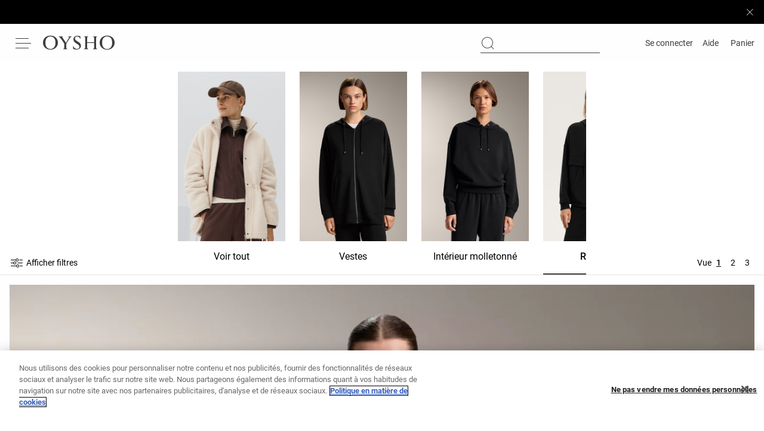

--- FILE ---
content_type: text/plain; charset=utf-8
request_url: https://st-ea.tyx45436.jscrambler.com/caffcfkdbit
body_size: 281
content:
[base64]

--- FILE ---
content_type: application/javascript
request_url: https://www.oysho.com/-GXuQZ/W3/ty/rsWS/bvuSRjEmJw/f5c5rGcah7EkOifu1p/RSlQbENwKAI/bj/hNGjcWbjcB
body_size: 175027
content:
(function(){if(typeof Array.prototype.entries!=='function'){Object.defineProperty(Array.prototype,'entries',{value:function(){var index=0;const array=this;return {next:function(){if(index<array.length){return {value:[index,array[index++]],done:false};}else{return {done:true};}},[Symbol.iterator]:function(){return this;}};},writable:true,configurable:true});}}());(function(){xZ();wdL();KmL();var d7=function(){Vp=["W55TXOGMS","/2Q\x00P&","E:","k<-4S2\"\x407F&GM","GQ;:*\x00H#+`\tW\v(","\"-*\"v23Z","q\v!","ncU>7,U>&F\x07Q","T3","l)tPii*>jYVmc>\\,vJ","7|\"R{KCF\x40\x3f:9L24t\x07Q6\"OW","6=$","4tu","k\t!+\"H-5m\rU+\x00R\\","\x3fD-","3SW","","MWF4","D#\x00(\x40P","(HJEBO`\x3f>(5S","*;\"H5","EVOGF","~iPFqQ>5;","7)UB\"","\v","BP","B7&\x40-[\v4\bH^%MCFF>","\x3f\t)","","IKCS\x40","9\x00-.<k\b8\"Sp\v=\x07","J\v\fCVPbW9/*","t~E"," !$I>.A;S\x07\"\tnXL","59Q#W","(\x07","j","yfE]Wc,0=\x00S47F","O\x07)N","N\r2BVJ","\x3f\t=","F\x00,\vPPMLJX$ ,8\x405\"",".{JQ];\n+%O,&BF","KXO","\"\fOJMAM","<#I","R/5F<J\"GT","N5<.\\\r","EVHK\x40\x40\n5*>H.SB","3F",")]N+","kd"," 5]J\"","*;1U>","1dZLd\x3f4&$H-g_PgRLJB=0\"9U2\"B2\x07O","JP","s\"k`","\"\x00\nOM9MJGQ#","Z\tQ\x07\r\bHMQf\\LC>\n+o\x00M.j[","9\"S","#[","XB\f\x00RP\x07A\x40[)\no-",".<!j","+*>E>\"\x40Z","5WL#1TPP",">+*5U","B^\x40","RV","\x40(iKCGM}>\x005.$D\x3f","+9R","51b\rQ","6!3M2,","\x07SUrKQG$\x0079R/","tFL\x40\"\x3f1 $N84F","x",".GO4\"OV",":\n;+\"H-5","p\\,<+\x07N)\"\x40","*\x3f5\x4005","TKU","|R8J","J\x07+","-+G\rP","Y\"**%Q","\x3fO)&VP&EQJIF","\"\vS\x40\x40\r","PpGNQ\"-|B/1W","AZB(","*;1B0<\"\\","\x3fe","CJHXF","2cu4gz","\"A\\U].\n \"J>]W.\fT","\x00qn7\x07a-*Tq9lfk|",":","z\"0)9B:.]","","gKQCFZ9","A\\tOQU \n-*\"","OW","5RPA","X\x40FC7+<D)^{Q\x07N2B\x07QOP,)#)|","L","V-","4_","<`o","c7%","M]bLW","\tO","RQKY","\"_","*L\r+\x07\x00H","","0;","k","5AHBA!y\r\"N,\"\x40Hk\x07+T","/FS}MN","/1^","Xk^HJhE>-3fu<\x40uw\x00vV2INg`GsOWA\n&\n\f3`m 2,f_","J\"","]F\x406;\x3fU\"\x00\"}","j,","\"D","AA96!","&AM","[\vL","0>V\x07T\f","=(HO&B%C_QBW,(}H5","\x40\\NlUXP~J]gQ3L8N","ITVK","\nOF","\x40_GZJB(; \x3f5","CM>S\x40sF\"<=$X4QJ3\r","N\x3f6SZtAJZ9","$SO\x07#2\tGWKC","\bGW","iAGA!\n","1T/![O","`\rD\'\x3f","]+4$U)","gKEW","65N5\"QJ\r)","YJP9\x07","EQGEa]\"<;\"H8#.UB","&F\vK\x074","j%o*3t\\\x00QKP\x40","T","%\t)p)&>p|\x3f`aqk*\b"," z","KX%L\\L\x409<1M","#","7Q","1M/;\"K","H","S>2WW/\"\bGr]}ZG9\n43B>4","&\n <","\x40A\x40A \n7;M>\"\\","4H(\x00&F\vK\'1\x07R","#Sl\vRQ","8<$D","P%\"\fTXK\\eA#\f-&\x3fO","1SJgR\\TZ\x40\"O*\x3f\"D:g\\\x07MO.TXHK]#-.>B>^M{\r5TKAQm-*\"\x409\"HM\r)O\x00TK]LV\'\n:;#64FHK1\x07AG*wWNV\"w&$D)3]~JnB\fCMKJ\r","A\x40Gv(: >"," O","5\x07\fIOeBOq;\n7;H(\"\\\rQ","3.U\x00W","0\"5{4\"","5WL\"\'CWhGP\x40(<=","(.Q\r","CUEcLP(","8B"];};var HM=function(st,TM){var mO=vJ["Math"]["round"](vJ["Math"]["random"]()*(TM-st)+st);return mO;};var Em=function sX(Lp,lE){var DO=sX;for(Lp;Lp!=JI;Lp){switch(Lp){case f0:{var Ot=lE[rN];Lp+=nL;b4.wF=sX(zF,[Ot]);while(Jf(b4.wF.length,YS))b4.wF+=b4.wF;}break;case xP:{Lp-=vD;if(zm(wO,ZC)){do{var gt=rd(wp(mM(wO,Qf),gU[wp(gU.length,KM)]),xE.length);var pt=gX(Z7,wO);var vt=gX(xE,gt);MO+=Rf(jx,[l4(MU(QX(pt),vt),MU(QX(vt),pt))]);wO--;}while(zm(wO,ZC));}}break;case D5:{if(zm(lC,ZC)){do{var Dd=rd(wp(mM(lC,QU),gU[wp(gU.length,KM)]),hO.length);var vd=gX(WO,lC);var n4=gX(hO,Dd);LE+=Rf(jx,[MU(QX(MU(vd,n4)),l4(vd,n4))]);lC--;}while(zm(lC,ZC));}Lp-=IF;}break;case fS:{gU.push(Xp);Lp+=gL;WU=function(p3){return sX.apply(this,[f0,arguments]);};b4.apply(null,[dT,Op,nt]);gU.pop();}break;case Gr:{return jC(Dr,[BE]);}break;case EJ:{return Rf(Hx,[LE]);}break;case ON:{Lp+=HD;gU.push(Tp);YM=function(Fd){return sX.apply(this,[pB,arguments]);};Ed(Zz,EV,Xt);gU.pop();}break;case Xr:{Lp-=jP;return Rf(ZZ,[MO]);}break;case bP:{gU.push(ZC);g3=function(gM){return sX.apply(this,[fB,arguments]);};jC.call(null,pB,[pm,qF,GO(KM)]);gU.pop();Lp=JI;}break;case DN:{Lp-=kS;return jC(rN,[bm]);}break;case RI:{Lp-=YB;var BE=mM([],[]);var Uf=Vp[vC];var sp=wp(Uf.length,KM);}break;case zF:{var gd=lE[rN];var jM=mM([],[]);for(var wm=wp(gd.length,KM);zm(wm,ZC);wm--){jM+=gd[wm];}return jM;}break;case JZ:{Lp+=dD;return [[xV,pT,ZC,KM,Tf,cV(nt),Zt],[],[],[]];}break;case VF:{Lp+=g5;var NX=lE[rN];Lz.VP=sX(sv,[NX]);while(Jf(Lz.VP.length,lX))Lz.VP+=Lz.VP;}break;case W5:{while(zm(sp,ZC)){var Ld=rd(wp(mM(sp,Ht),gU[wp(gU.length,KM)]),PM.length);var CX=gX(Uf,sp);var Fp=gX(PM,Ld);BE+=Rf(jx,[l4(MU(QX(CX),Fp),MU(QX(Fp),CX))]);sp--;}Lp+=Bv;}break;case MD:{Lp-=sr;zO=[rz,cV(Hz),Gp,cV(Q4),cV(Q4),hm,vT,cV(ZT),cV(Gp),vT,cV(ZT),EV,ZC,rC,cV(pT),rC,ZC,cV(If),jV,hm,cV(Ct),KM,U4,cV(Q3),cV(ZT),Wd,cV(cF),QM,cV(hm),cV(xV),Yz,cV(EV),KM,cV(jV),pT,ZT,Tf,cV(K4),XR,rC,cV(Ct),Wd,cV(hm),fX,Sp,cV(Tf),EV,KM,cV(pT),ZT,ZT,Q3,KM,cV(Wd),pT,cV(Yz),[EV],cV(Hz),Hz,cV(EV),cV(Nm),d4,pT,cV(Q3),Q4,cV(fX),pT,cV(Gp),cV(EV),hm,cV(ZT),jV,cV(zX),xV,Wd,cV(zX),UM,Hz,cV(Q4),jV,cV(Wd),EV,Wd,Hz,cV(ZT),EV,cV(KM),Sp,cV(rC),cV(KM),hm,Tf,cV(LT),Wd,hm,cV(Q3),jV,EV,cV(ZT),jV,ZC,cV(d4),Gp,[KM],Sp,cV(Ct),pT,Tf,Gp,cV(Tf),KM,U4,cV(pT),Tf,cV(hm),cV(ZM),UE,W4,cV(KM),vT,cV(Wd),hm,vT,cV(nt),Nm,XR,cV(ZT),Wd,fX,cV(hm),Sp,cV(jV),vT,cV(KM),cV(hU),zX,Yz,cV(jV),U4,cV(hm),cV(fX),cV(ZT),cV(rC),pT,cV(Dp),IU,cV(ZT),hm,vT,ZT,cV(EV),cV(Hz),ZT,rC,ZC,cV(MR),g7,cV(KM),cV(Tf),KM,cV(KM),Sp,KM,cV(Yz),Jz,rC,Tf,ZT,Tf,cV(KM),cV(t4),cF,cV(hm),cV(jV),cV(Q3),cV(ZT),fX,cV(pT),jV,fX,cV(ZT),Wd,cV(MR),ZR,cV(EV),Q4,cV(Sp),cV(rC),pT,Tf,cV(Q3),KM,Jz,cV(xR),HR,hm,cV(fX),cV(Sp),U4,cV(xR),cF,vT,cV(Wd),pT,Sp,cV(If),jV,cV(Tf),Q4,EV,cV(fX),cV(KM),cV(UE),rm,ZT,cV(Dp),rm,cV(sR),LT,ZT,Q4,Sp,cV(hm),ZC,cV(jV),U4,cV(Q3),cF,Q4,cV(If),jV,cV(EV),cV(Tf),cV(XR),cF,cV(fX),U4,cV(U4),ZT,U4,cV(Wd),pT,cV(zX),zX,ZC,cV(EV),EV,Hz,cV(jV),KM,cV(If),LT,cV(vT),Tf,vT,cV(J3),J3,[ZC],KM,KM,KM,KM,KM,KM,KM,KM,KM,KM,KM,KM,fX,[ZC],KM,KM,KM,KM,KM,KM,KM,KM,KM,KM,KM,KM,cV(dR),KM,KM,KM,KM,KM,KM,KM,KM,KM,cV(rC),Sp,rC,cV(KM),Sp,KM,cV(ZR),mX,Jz,cV(Jz),HR,ZC,pT,cV(Ct),Wd,cV(pT),ZC,hm,cV(rz),xV,pT,Q4,cV(If),Gp,cV(EV),Jz,cV(Jz),Wd,cV(ZT),Wd,cV(Nm),[EV],Tf,Tf,cV(hm),cV(jV),cV(RM),HR,jV,cV(Sp),Tf,vT,cV(If),Wd,ZC,cV(Sp),pT,cV(J3),rm,cV(fX),cV(jV),ZC,qF,cV(rC),[KM],cV(rC),vT,U4,cV(If),jV,hm,cV(qF),Jz,cV(Wd),Y3,KM,cV(KM),cV(Sp),ZT,Gp,cV(Wd),vT,cV(Sp),vT,cV(jV),Gp,ZT,cV(KM),cV(Tf),KM,cV(Q3),ZT,rC,cV(Jz),cV(hm),cV(rC),XR,cV(Q3),EV,vT,cV(pT),cV(Tf),cV(UE),UE,Q4,cV(Gp),pT,cV(rm),xV,Gp,cV(rC),Wd,cV(jV),fX,ZC,cV(EV),cV(Tf),jV];}break;case TD:{var zE=lE[rN];var kf=lE[Dr];var QU=lE[AB];var hO=tM[Nm];var LE=mM([],[]);Lp=D5;var WO=tM[zE];var lC=wp(WO.length,KM);}break;case jb:{Lp=DN;if(zm(SU,ZC)){do{var rE=rd(wp(mM(SU,gR),gU[wp(gU.length,KM)]),VC.length);var jR=gX(zT,SU);var IO=gX(VC,rE);bm+=Rf(jx,[l4(MU(QX(jR),IO),MU(QX(IO),jR))]);SU--;}while(zm(SU,ZC));}}break;case KF:{var bm=mM([],[]);var zT=fO[m4];var SU=wp(zT.length,KM);Lp-=TB;}break;case Z:{while(zm(Of,ZC)){gm+=O7[Of];Of--;}Lp-=XZ;return gm;}break;case rP:{gU.push(H4);Lp+=NL;TE=function(Pj){return sX.apply(this,[VF,arguments]);};Lz(Xk,XR,f8);gU.pop();}break;case SB:{var O7=lE[rN];Lp+=mv;var gm=mM([],[]);var Of=wp(O7.length,KM);}break;case Ib:{while(zm(dg,ZC)){FA+=t8[dg];dg--;}return FA;}break;case JF:{Lp+=Wr;var vC=lE[rN];var Ht=lE[Dr];var kK=lE[AB];var PM=Vp[hm];}break;case FN:{Lp-=IP;if(Jf(IH,b1.length)){do{bs()[b1[IH]]=GO(wp(IH,ZT))?function(){return Mh.apply(this,[rB,arguments]);}:function(){var T1=b1[IH];return function(YH,Nj,hn){var Ik=Ed.call(null,YH,Kg,hn);bs()[T1]=function(){return Ik;};return Ik;};}();++IH;}while(Jf(IH,b1.length));}}break;case V5:{var r9=lE[rN];var Hh=mM([],[]);for(var lW=wp(r9.length,KM);zm(lW,ZC);lW--){Hh+=r9[lW];}return Hh;}break;case mZ:{var Ts=lE[rN];Hj.pF=sX(sx,[Ts]);Lp-=UI;while(Jf(Hj.pF.length,p6))Hj.pF+=Hj.pF;}break;case Cv:{var sn=lE[rN];var Qf=lE[Dr];var J8=lE[AB];var xE=lG[lk];Lp+=G;var MO=mM([],[]);var Z7=lG[sn];var wO=wp(Z7.length,KM);}break;case Lx:{gU.push(N1);Lp=JI;lj=function(pk){return sX.apply(this,[mZ,arguments]);};Hj(C1,Vn,ZG);gU.pop();}break;case CZ:{Lp-=FI;return [[KM,KM,KM,KM,KM,KM,KM,KM,KM,KM,KM,KM,KM],[fX,cV(fX),hm,cV(Tf),Hz,cV(Q4)],[],[Yz,cV(EV),Tf,cV(Tf)],[]];}break;case pB:{var rH=lE[rN];Ed.n0=sX(V5,[rH]);while(Jf(Ed.n0.length,pr))Ed.n0+=Ed.n0;Lp+=bS;}break;case sv:{Lp=Ib;var t8=lE[rN];var FA=mM([],[]);var dg=wp(t8.length,KM);}break;case sr:{var b1=lE[rN];YM(b1[ZC]);Lp=FN;var IH=ZC;}break;case sx:{var KG=lE[rN];var pw=mM([],[]);var Hw=wp(KG.length,KM);while(zm(Hw,ZC)){pw+=KG[Hw];Hw--;}return pw;}break;case qx:{var gR=lE[rN];var c1=lE[Dr];var m4=lE[AB];var VC=fO[Dp];Lp+=FL;}break;case ED:{return [cV(Tf),cV(U4),Wd,cV(ZT),jV,cV(hm),cV(mX),xR,cV(KM),vT,cV(rl),Rl,Wd,cV(ZT),cV(hm),cV(vT),Ct,cV(jV),pT,cV(fX),cV(Sp),Q3,jV,cV(rC),qF,fX,Hz,cV(ZT),EV,cV(Sp),cV(fX),Wd,cV(Wd),cV(KM),ZC,cV(MR),cV(rC),Wd,cV(rz),cF,vT,cV(Wd),pT,Sp,cV(If),jV,cV(Sp),cV(fX),cV(jV),KM,cV(EV),rC,ZC,vT,rC,cV(IU),Yz,cV(jV),U4,cV(hm),cV(fX),Wd,cV(hm),ZC,cV(UE),jK,cV(jK),cF,ZT,Tf,cV(KM),cV(t4),cF,cV(hm),cV(jV),J3,cV(Wd),ZC,cV(KM),pT,cV(Wd),Gp,ZC,cV(ZT),pT,cV(jV),ZT,fX,cV(jV),KM,Q3,cV(fX),hm,Q3,cV(EV),cV(jV),cV(ZT),vT,cV(Q4),jV,cV(xR),cF,cV(fX),U4,cV(rm),W4,vT,cV(fX),vT,[ZC],Hz,cV(KM),Q4,cV(U4),pT,ZT,cV(nt),WG,cV(fX),cV(Q3),KM,KM,EV,Tf,cV(hm),cV(KM),cV(O8),Lh,EV,cV(Gk),hU,fX,cV(hm),ZC,cV(Oj),nt,cV(Tf),cV(Lh),Lh,cV(pT),Q4,cV(Tf),cV(ZT),U4,cV(Q4),mH,qF,cV(Gp),hm,cV(g7),cV(KM),KM,Gp,Tf,cV(Q3),jV,Q4,cV(Sp),cV(Eq),zX,Rl,cV(KM),Tf,cV(Q4),cV(U6),ZR,On,cV(jV),Rl,cV(qF),pT,cV(Gk),ZR,On,hm,cV(rC),cV(As),N8,Tf,cV(hU),Nm,K4,cV(jV),cV(pT),Hz,cV(Sp),cV(vT),cV(Zt),W4,mX,Tf,cV(EV),cV(HA),W4,mX,cV(fX),Ct,cV(U4),U4,fX,zX,ZC,cV(EV),EV,hm,cV(EV),cV(vT),Q4,[ZC],cV(ZT),jV,ZC,cV(Oj),U6,cV(U6),Zt,hm,cV(jV),Gp,ZC,cV(Eq),U6,Gp,cV(Eq),U6,cV(U6),wj,Wd,cV(fX),cV(jV),U4,cV(jV),vT,cV(KM),Tf,Q3,cV(EV),cV(Wd),Jz,cV(U4),Tf,cV(UE),J3,cV(If),ZT,jV,Sp,cV(jV),vT,cV(KM),UE,EV,cV(fX),cV(Jz),Jz,cV(Sp),EV,KM,pT,Sp,cV(rC),hm,cV(EV),fX,cV(rC),pT,cV(rC),U4,cV(rC),cV(Wd),U4,cV(pT),hm,vT,cV(IU),XR,cV(jV),KM];}break;case fB:{var Pn=lE[rN];Lp=JI;Lk.x2=sX(SB,[Pn]);while(Jf(Lk.x2.length,Lj))Lk.x2+=Lk.x2;}break;}}};var C6=function(Vj){return void Vj;};var Qk=function(zh,Jq){return zh instanceof Jq;};var Jf=function(lg,M6){return lg<M6;};var WH=function(){return Rf.apply(this,[w,arguments]);};var dj=function(){return vJ["window"]["navigator"]["userAgent"]["replace"](/\\|"/g,'');};var vq=function(dA,x9){return dA>>>x9|dA<<32-x9;};var Xn=function(){return Rf.apply(this,[xF,arguments]);};var HK=function(){return ["\x3f\"_h","9F$G-[I\x07\x40LTJQ/C;CKN","<^^7Jv\fP$D>\r\vk\x07\x00Oq&W_\x07","G/T6YX\x07\t\x40I\nJ%L","\rF9Q6US;\x07WF\r","_","KH*Z:G","W\fF","B9J","VP","{S<","\x07\b\x40","Y\rBF","]X\'IB\x07\nQ3j:[Y\r&JU#\rJ$G","#MUG2UI\rS$\x40TSjt6_J\r","P=","NO6QU\r","J:TDS^G%G,S\x07\x07\x40UUG/>","*fvhx)","df+\"6QOns|)#1dr\r\"<j<soZ)2Yde9\"\x3fe)~\n)2:F=VAyF\f{|9}}9Lez\x40lsl)%)dd25yh`>gf(6b\fAlxN\t+1tf/6<b\vd\f{|:K&\x3fa\fc{=!cDY!\rBs{x=1!da9\"\x3fq;\x40mVH-2\"cf;\"<f c\t{|)2!df,6b\tpTK)>df+ \x07[V\f{|\"\x3f4j+Z\x3fozcI|)hr\r\"7G\r\v^u\"HD;\";v\bcn%15df;\"\x3fb\f{|\"3\x40+\x3fb\vc\n\ruB)df9*=cooZ)01p]\"<z\vco{C!fv\x3f\bbsoZ)07p\".P\vc1`i=!bE-5\vyyp0| D!dm07wrc{|)&4m\f\"=to{m2!K}>6b{mRU\v.S}-5<G\bchl-2!CvH\tb\ts\n\x40\\\'df%3=c\fJ)07p\'\"\rT\vc~OQ2$f+)<w\fw=2!tf+\"3ucpz9Xd]+\"\x3f`\rW\f!2!N}XT\tacph&Xdr\r\"=\x40z){{!2!NK>T\tbzw8{~\f;\nSf,*\x3fbh{|\"Cj+\x3fb\va\\u&5)df1*=cooZ)0sw\":qcpm=<Xdi,*\x3fb&kn\rJ)C5Bf)1+<chn)2*hs%[\x3fm\fk{Q-\nWRc]\"\x3fiq\no)2$f+);vaoZ)9qi\x009:O&x2^R\t%\fTFX\nmx(Ye\"\t-}qX\x07Oe~G\np\v%df%*=fh{|\"\v.Cv+H\tb\rwlhD\t$UKu;&\x3fb,s8t[92KRf)18mclG\n4\fO}8\"\x3fqg{[2\"KCq<Fns|*4*Q~=/bkx&C9}mZ56nck|C!brY1\x07B1hl-2!CT+\"O~\n)2:qC\")A\'F{l)1S]H\tb\tvn~K)#dfZ/\vfh{|\"41Nr(\"\x3fk}cpn&Xd\f\"=v zo{m2!IW 1/f\vc9I|)6j!-b\vfo{m2!Ka>6b\fAlxN\t+1tf/6<b\vjh{|\">4j+;g}cpo%Xd+!-b\vh&cHP2KRf)\x00(mc`N2$UKC-/b,Q{S\"&uP+\"\x3fbO,\\p)2!al\'Ib\vhnm2!Km&\x3fgzcI|)%\\r\r\";\x40t%[)22tf+\",o\x07c{y%)df>+Ib\vhnK2!Nq%6b\r\x40lH2\x402Jb++Ib\vh&cR!\"!qA#\"\x3fb\vc(rp)2!aA\'Ib\vhnm2!Km&\x3fgzcI|)%\\r\r\";\x40t%[)22tf+\",o\x07c{y1d+3Ib\vh&cR!\x40df+\"\x3fmg)I|)*Ls+/3b\vc\t2!dK>qcpw\r<Xdi,*\x3fb!M(\rJ)C5Bf)0;A<chn)2*Jr%[\x3fm\fk{S\x000WRfZ6b\t\x40XK)72vf+)Hz\x3ft{!2!IbT\tbzw8{~\x3f\nSf.1-b\vhhHP2.cn+\"y\t({\r=!fp/\bbp\f{|\"2P+6b\v\t({~;+\nSf,*\x3fbxp/^K92KRf#99 F\b\vQ\n2vf+R\x40\'t7^z>5bq9)zgx{)\"!g\f\"=p f){m95Yd\bZ!r1N\nC!ft/\bbQxxYbO9\"\x3fiq\r{|Q2$f+10zp0oZ)79&\x3fa\fc{C!fF,\'\bbsJ)0`k\".r\bH\r/Sf+10zp0oZ)4Ha99>gx{)\"!d2\x3f\b=cnj.Ccn+!)y9\x40mD-2\"cf;\"<FeQ{PAWRcZ r\v\t({x<$&F,*\x3fal\'YS9\"!`r(\"\x3fkzc)k|Q2,f:\x3fa7^z\x00 !diM\x40co)2*\f\"=p{.|,C#Sv+H\tbA|D\vA6oE18bcJ)03`E\".r\bl9I|)\bt\x3fb\'J\rJ,>!df,,P\vc4Rz2!de=\x00N\b=ciW* !gu9&q\f\x40lI2$UDZ)Ku\rd1nP.\x07:wf(D\vc{{$\\1ha\r\"\x3fb\"fJ)0Hk\"3T\vclC!fF,\'3b\vcUW<D!dm!.8j\vf4|h>5*ov5+qn\r:5%do(\x3fb\vclGQ2EPIb\vh\rwrP2df+!}cpN\fdf\v=FrU{|0).uT+\"L=w8{u1&_}<5-pcM^2!df,\br(\t({~\x3f\nSf:\x3fb$gn|,D!d}>\x076i:\x402^{)\"!g\f\"=uzo{m2\"IiZ\x00O\x3fxoo)2(f+)9G<sJ)45u)$p|)+\f\"=r\x40){m2!Na-Z\x3fg}cpz95gf++Ib\vh\fteD!dm9-\v\t({~=8f:\x3fb&Rhl-2!CT+\"y\t(~\r*df9=v-cXz>:u&\x3ff\r{|)2n_[*\x3fbfh{|\"$1KQ]\"\x3fis*|-\x00df+9$\v`\f{|\"P+Z\x3fA}cp\\\f4f+\"\x3f`\x40t{!2!IaT\tbzw8{~:CWSf.1-b\vh(mHP2.cn+\"e({\r=!f~Z\bbp\f{|. WRc]\"\x3fis)I|)b++Ib\vh\rYHP2KRf)6*o}cpo%)de\x07A\'Fo[)1KRf)4B\tg|n)2OF-%\x07rx4`h.C%de,\"/b\v\t({~:CWSf:\x3fb&d&|,C#Sv+H\tbA|D\vA6oE18bcJ)02H\tb\tG2v\n)2*ms*\b=cY{!uT+\"f=\t({~:CWD\f\"=vno{m98Ydc]\"\x3fK={\x07pG2&\fPC/6<b\vno{D!dm\"7\x40s\t({~=&WSf:\x3fb\'ZmJ)07K\x40SH\tb\tpo\nC!fr2/Nbs|,D!dO:&i0x\nVH\f65gf+/NasMjJ)09]\".P\vc3D=!bE-5\vyyp0| D!dm\x007.P\vc3|rC!fD,s,sJ)64raZ8j\vcm|T\v\v!du;&\x3fbnh{|. WRc]\"\x3fio)I|)%,f:25\vfh{|\x009}m9+O\x3fFo)2,f:\x3fa7^z\x00 !di:nco)2%tf\f\x3fb!Nk_2!NK^T\tb\t({~\x3f:hf\x3fb\vC\voZ)2KRf)4o<cI|):\f\"9GxN*`zQ\x405Bf/:\"C\'{=!mDY1\x40$p\nYE)1\nv+H\tb\rwlhD\t$UKu;&\x3fb,Q{S-BYdc]\"\x3fyFpM\ncf;\"<FeQ{P\"4WRcZ\"8j\vc4V_$f+)q&kxPHCZ<b\b\t({~;+9p\b+\"\x3fb\vIhBG: !dm6U\v\t({~=\'*vf+9\ry1^z\"!CT+\"Ox~\n)2*Lu*\x3fa\'l0ce\"1gf+1/f\vc9k|Q2f:\x3f``7YS&3rZ1/f\vc0v\n)2*\\rA[\x3f\b=coi$D!dm6b\b\t({~\x3f*\f\"=t$n){$D!dm \x07T\tX{|+8\nf+)4FQ{Q\n\nT+\"q~({n2!dd=LIb\vxl[j]C9\"\x3fO\x3f{\x07`M2A&EY/\'Z\vc{|\'%Oc\"6b\tAvK)5)df=;Ib\vho_rP2%Of%b\vacj)2!oD8:\x3fb\ve\x07|,D!dmZ<j=d{x)2!g~<*\x3fb&Nk\rJ+\x40","n#A-UN\x07h\f\x40/SK\rS0IR\rNM","|F)VjQ\tKz","Qf\x3fV>M/UN\'3","_SWF\b","T:TY\x07R","FM.a7SQ\f","I\v","\tR","/SS","VS","\x07\x40S/N/L+xD!","VR\bW","MO\x07GK","HH","P","\v\'","<.$Xj9oEn(AGWO{\"","\x40WFV>NX","LI\fw3R:","\t\x07S>M","MF3\fJ<C+_i\x07K","Y_M\vGR","/\x40U\vQ","2UG AB","O","W\vE%A*I","QFGB!-_Q\x07","\x07P:N>Cs\t","DC","D","S","^\\","\x40%L9SO#VT\f\fG","<[S","\v","","P{o","R*I","USVB\x07\f\bF","P>","^\r\f","\'rhAB\rnz5R-","3.Ej","Q-^","I\x07MB\x07","YJ0TX&\rGB0Q<K<_","RK","xT:Q","ebKSP","W^J\nB>G2_SSLS\f\vWjA>N^\x00SW\x07\f\nB&N&",",K-II","I\rXA","_","","\x07\x40S.\bJ)G[I\t","\'M*IX","<R\\0AB+","P Q\x00H","WB","\vDU>\nF%W+","Y\x07,K","\x073B2v0O^\x00#LI","\f\x40J\r\ne\x3fN3sY","I\x00",":N","\vQ/FHO\t\n\"PA\f\f","\x07O>C","RB\b\bWvjX\r#JIW#M1","QJY","N\nKB<G.K+SR\fzM<L+F:^","\x40Q\x00#L9U","G%A","E#L>VQ\x3fF","DK","0","H","a0TNFS","A\f","AU","w/Z+S\v\x40U","T#L;UJ;UB/\fL8","*DQ\vC\x3fS:N:N8B\n\r","qU-_","F>j6]U-WH(B&W:I","F>v6WX\x07dD\n\bF\bK+I","rW","VHGR+SR\x00","4_D","\\P","\t\fE#E*H\\\n","\x3f\b","\t\vF","<OB\t","|N>II\x3fLU+Q>","\tW\x3fP:","I","KI\x00\n","#p:IX","bHFjv>VVH#\fP\x40\r^u#F:U:AB\f","F&Q","O>N^\x00>AN\v","mX\n8\tQ\n\r\nF-P6_O\x40uc,","(N*_I\x07M","V$I1UJ","fZn\b\x07","\x00O&G;iXLR\x07","\fP\x40\r\rw/Q+","W","H\fB","A3_\\bKOV>NX","WB\vl(H:YI=!,","\x00\fF+V:hXvN\r\rOK2_R\x07","0TP\x07\x40C","U","\rJQ*\nF\'","^\x07LU\x07&B#N^YV","bF\x07B.Q","AN^^A\rW#M1I\x40I^U\vQ$+\x07FS\fw+CM\rtL&yNJKH^CW3R:U[H HEPJ>G-[I\x07_CR\x00\nJ%LwNQR\r^W3R:U[H\x07A\rW#M1IA\b\x40S>y[QN\r\\wV&JX\x07\x40v^\x07Ol+^\x07QU\x00\nL8b\x07nJKLE\nw\fCP\n\f\vW\f\nL>[/_J\x00HE\\>[/_RSX\vK\f\n7D*T^K\x07KWXhW,_\x07LDAEQwD*T^KC\fF>W-T\r[SFC1_sT\x00\'\n\x40DMQ%V0NDLJMB9m(Tm\x40URJwm=PX\v\x07NAB\f\nFP0JX\x07Y[\f\x40>K0T_\tBC\nx8b_\fPBOhD*T^KW^\nZ:G0\\;\n\rGH\\-Z\'\x400V\x07LP\vMW/P>NR\x07g*\n\nF8C+UOJ_FD\rZ$ANXJU\\c\nC,CS\v:\x40U\vQh3\x07\\F\x07vS\nDC8FAJ3 QH9\fJ$E\v[ZJHPI\tL$9IDL\x40W\x3fP1r\nFSD\x07E#L:jO\x07WSK\n8$L\\BFV\'G-[_ZF\x00M,K8OO\t\f\x40KSRT8K+[_ZJRWPGI\nCRh\v\"Y\\\b\rSC,W1YI\rSFRFcY-_IS1#/_\"\\HLHC\r\v>-XDI^Q\v^LwPyOFJS\x07S/6TNFB^UuPeL\tN/GM\x00\n\r)P:[I\r[\vW\f\nL>[/_D]KBC\v$^#a`AH\x40S#\n>7SH\\1T>VH\rI,\rSFRVc_v\\KD\nMjJwN_\f\\\x07X8G+OO\b\\WY\\M%P2[QJ_W\x40PP\x40+N3ODIXZ\t\n\x40\"\n+FPU\nZ:GeI\x00RF\fDpV\"G\x40\r]WF^\r<C-MU\bA\rW#M1K\x40ZXA\rW#M1D\x40ZXA\rW#M1Y\x40ZXQ\v^DwY\"[\x40LP\vB\vM)V6US\x40ZWB\fMjV7SNZIQ\v^Nwm=PX\v\x07NBB3\fL>M+CM\r<\tPWX\'\n2s\x40(=\fCX\tlU~\x07\x00UFJ\t\tObUsONUHBJEU+PX\x00\f]WH\f\nZ:GbLQHFwm=PX\v\x07NFU\nFbEv[QN\r^fbVvAfJ]SHO\\W\"P0MDQ\x40S\f9UO-MB\vM)V6US\x40I^ABRQf\n9OS\v\x07\tJIBWX8G+OOSMNM!J$T0QX\x40LQJW^c\v\"\\HLHC\v8:FFS\f$\n6\\DLFQjNbR(\tx\vO\nqK9JPHBC&\f+CM\rZSFC&\f>HZD\x00]C\tV/-_ITLE\\L(H:YIJN]QJX%\f<[Q[\t5<T+K+WNWB\fU/\n,b7DNJPW\"G1FS\f\v>\v$TJ]SHO\n\x3f<\x40A_HCR\x00\nJ%LwNH\x07STh+HDIXCY\r8G,UQHVDF$\nw\\HLHK\n\n1DqL\\SFVEc_vFS\f\v>\v$HXK\x07K\\W\"P0MD\x07LP\v\tJ\nc_<QFBQjCdS\tV\vH<M<M4_D\bDKDE\x3fL<NT\x07HQ\vJE\x3fL<NT\x07\x40JC\fF>W-TBBKV$A+SR[\tHC\v>-XDIXC\fF>W-T\tNFDF$\n0RAI\rW^,W1YIkBRQfGvAK\t\x40KH\vP:G1^X\f DUAEQ/V*HSHKD\nMbMsS\r\x40\x3fV6TZJN]ICQ%UTXS%WUV\rG1_O\t\x07W\x07^B&P:[YSPI\nDh\vdS[\x40QJJW/F}\x07\x00UI^N\fK\\W\"P0MUN]J\v\fL=6O\r\x07WIO\x3fGeLR\x40\v\fFpoG\x40\rBDW\"M;\x07RDNDU\r^q\v$L\\SBD\x07O/E>NXS\rFC\bB8*\x07b\x40L\x40Q\n\v\x3f\v$S[\x40]JL$V6TH\rH\x40S\x3f_\"S[\x40Q\x40_ACwGqWXAM\rF$Vb_7\x00KSWPB8Ed_Q\x40LABA\nK8M(\x00UN\vJL.\v$S[\x40QPTG/F\fN\\\x07BW\rWW\"P0MNBFH\x07F>G;\r]W\x40QPG#Q/[I\v%]D\nJ%Lw_\t\x07\fZ\rFhP:NHBWPN/V7UYNU\vF\b\vS>\n}HXKFPB8EvSUQ]B\t\nJ$E}K\t\x40FK\n8:H\x07IB&\x00b\x07\x00\v]\\WJJ,\n1\x07XFKBUAL\'R3_I\rB\rS/L;_Y1ICHO\r+P8\x07\x00UIFHM\x3fGdHXK\\V/<\\LAHDFdF0TXBQO\f\twbY\n\x40LKhA0WM\x40CHO\r\'G+RR\fNBQO\f\tfGq[ON\vFW^7_9OS\v\x07\tJIJ<VWfPvAK\t\x40\x40MF>J0^N\vN\fB>M-aX5H\tC\fGjb\x07\x00Z\x40S8\f;_Q\rQBW\r\vO&}NU\x07W^lVqSI\rQHM\fF>W-TN[\vJL.}HXKFPB8EbLR\x40\v5K\n8\vsI\x00RW^CQdO:NU\x07IY[HW\x3fP1UNBPN/V7UYUQMU\\8\f>HZUR\x07>FP-UO\x40Q4MBJ\n\nF8C+UOH\x40TJ\rWjR-UKFJD\\\b/\t}MHAW\nfRdL\\SOB\rRWdK+_O\t\x07W\vMQ-\vdS[\x40QMU\\w0I\fU\vQ$-P\r\x07\bJCWA\nK8M(]W\x40W\fPB8EsH\f\f\x40\x40\v$W3VHDUJ\nCLdC-]PUC#\f;US\rLHW|M\fF9W3Ns\txM\bB&W:OF]SWPM/Z+vR\v_BWB\fMhb\x07OFQO\x07XbPqWXAH\r[>\x00sH\t\x07Q\nz\vsH\f\f\x40\x40\v$W3VZZLBPN/V7UYUQMU\\8\f>HZUR\x07>FP-UO\x40Q\tQB\nL8-_NNCL>>T\x07\n\x40DAW8\f;_Q\rQBW\r\vO&/\x40FS\f\n+FUW\nQ3n0Y\x07(PxZQR^J$+\x40NFF\x00o%AbNfY.I\tJ\n>yOF\tKF\x07o%AbNfZ.LW\t\v\nF8n0Y\x00(SxFJ9\f+HD-WNPS\x3fQ7OAPI\tL$\fIA\bDUJCWdA0WMLHX7-I\f\fN+N}Y\rQBJPB8EsN\v\rUKL$-G[QN\r^IbVvAI\x00\vS;M>P6_NU(QU/\x40p\x00-URQx\vML8g>YU\x40<LQOW>J6I\x40SBBN\n7D*T^K\x07$K\n\n1K9IA\bDUJCWWT[\fU\vQ$-^\t\f\rSCXEb\x009OS\v\x07\tJIH^CW3R:U[H\x07NKBWQ/V*HSH\x07[LABBPCIFK\x40\vW\n1T>H\rNM\v^V$A+SRS\rQbtXT\x07NIB\nKq\v6\\\x07]DKK\n/\vvHXK\x07M\bB&W:\x07I3=\tUD\x07M/~\vH\x40S8\f)[Q]SH\x07^fPq^R]F8G+OOS\vI\n$_\"HXK\\Wpc\"G[QN\r^bb\v$HXK\\V/)UT\fSP\tC\rk\"GO\r\x07WIJPS8M+UICF\nVAf\x00<US\x07PD\f\ffY)[QZA\v\t\fE#E*H\\\nZW#\n;\vVSW%P}F\fPBPR\x40%L9SZGKY_7\vsC\fUK\v0B\'Gb\\\f_\f\t-F8C+UO.FS\fc:T4KB\nL8d*T^K\f\x40>K0TZSFC\fhD*T^KW^\nZ:G0\\UFQ\t\t\fP>P*YI\x07[WB\fMk-\x40]\rG1_O\t\x07Wa\rW#M1\x00UNHW\t\n\rS&C&t\\YUD\rN/\vvG\r]\rDU^V$A+SR[\f\\\nV8Lu_Q\t\ns8M+UIjAU,I/A+N\r\x070WH\f\nZ:G\\_\fBP|R-UI\x07,\x3fCFVWfNsz\rWF\f\fe\x3fL<NT\x07B\fFPS8M+UIh\b\t\x40>\f<HX\t\x07\rECO\n^fGq[JA\rW#M1IA\b\x40SX}>M\\\x07ZQZO;\v2\f/HR\\WJREbZqJO\x07\x07Q^R\x40f\n9OS\v\x07\tJIBJQ/V*HSH\x07\bLTJW/\fID)QB\nL8\'XF\\I\t^V$A+SR[\tUF\rRLfKvAK\x07W^CJlwS\x008HNW<C-\\UR\x07K\r\v>-SDI\tNCX\fF>W-T\r]\tV`\rQ+V0H{QN\rVQc>\x00\\F]SBJPW\"G1FS\f\v>\v$HXK\x07ML$G`N\fPBPPM/Z+ZIX\v/K\nfDwX_BbB\fB>M-DHG\vOVE\x3fL<NT\x07H\f\\\nV8LNU\x00\fFVAf\x00+Un\tK\x40HOVE\x3fL<NT\x07H\f\\\nV8L}aR\nFSJ$M/P>NR.BXCO\r!G&I\x00FS\f\v>\v$L\\Sh\b\t\x40>\n+\rN;x\f\f\f\v<C-SHUCPS\x3fQ7SAH\x40S/\f-_K\r\x40COV$A+SRS\rQb:Q\r\x07QOQJU+PT\x00\r]JWBJEJ,\n1TS\fU\vQ$+K\t\x40O\n\r.M1_\x00IBLQZ\nV8LN\f\x40KSRW7_s_\fPB^0 \f/HR\\W^\x40%L,NOJUP\tRQ/Q:N\x07FS\f\v>\v$S[\x40\x07\bLTD\fF<oI\x00\vI\nz+RT]\x40I^\nK#QqeN\rQ\nz+RT]JI^_fV7SNFIB\r\nFwL*VQD\x07\bLTDW\"M;\x07QFJ9\f>HZULCJSRW\"K,I\n%KS\nPdD0Hx\t\b\rtCO_WcD0HUJ\n>J6IJ\x07BWP\x40\"C-{I\x40CIMB&NwNU\x00LWLE_J9l>tCNVK\x00\v{\vv\x40\x07\bLT1#<M6^XZ\tT\f,W1YI\rJ9\f;US\rNA\f>+RT]W^/\r\nQ#G,a\r5]JJW#M1T[BQO\f\twbN\n\x40\v\fL=+\\[WB\fMjV7SNFDKOJ9R>N^\x006FBL$9OS\v\x07\tJIBWX#DwNU\x00NAHWW\"P0MHDUJCW\"K,[QN\r^FbGsTQR\r^BdV&JXUQMU\\+\f>HZU\x07LW\tWwGsTN[\vJL.}TX\x07B\tUD\fDwT0SYHCI\tK\rE%PwL\\SS\n\r\r>P&S\t\x40TDM-V7\fS^QNSMcY)[OH]QOPW8[TIV|>RBwKqYR\f\x40S\f#DwO\x07\x07W^\r>P&vR\vZ\x40S/\n}_S\fQIN\fK\r>P&vR\vO]QOPS8G)FRW\fP\x40+N3TDQDS\t\v2L)\x00v^UNFFVJf\x009SS\t\f\\k\x00\\\nqK9HNU\f\\VW\"K,MND\x00W)JU^AQR\r^FbKqY\\\biH\tO_c6\\\tV\tUvKq\\T\fI^&\f\n8G+OOS\rNDM+N3Cq\x07IXB#DwO\rS\n\r\r:P:L]DS\t\v2L)\v-_IBB\nP\x40+V<Rq\x07LCO9G$S[\x40R\fSTjL:M-JUBA\nQ3,N\\\r\x40IC\tJ>J0OIHQDCQjD6T\\\x07Q\n\v>J6ISMJ$C3VD$\fU\vQ$:TF\tKF\x07o%AvG\x40LDEWpD*T^KO\f\n1D0HBWJ9\f+HD-WNPO/L8NUEB[\x40WSEgGvAK\t\x40K\vPdV-Cx\x07LB8~qK9SF\x07\\k\x00B>J6ISL\fP\x40+N3SDQLI\vZM<NUMNMQ/TcTDK2L)\v$L\\S\tIQ\fF+I\"GTNUH\x07EHhb\x07IBFHM\x3fG}\x07\x00U\x07IM\nQ3n0YUFUV^\r,K1[Q\n,JDLEVJwL*VQAHDUJCJuKqYR\f\x40S\f1_dHXK\x07\vM\nZ:GbN\t]W\x40WRJu\n+RT]\r\x40S\fhL:BIJ_MNMF2VbSDK2L)/\x07\tV\t\t\fS&G+_\tZ\tDO/V:\x00[QN\rVWfPvAT[BQO\f\twbN\n\x40\v\fL=+\\[WB\fMh\x40-_\\Q]M\nZ:G#F\vQNwbN\n\x40\vPdL:BIU\x07NDU\rY\\Q/V*HSJN]SD\x07S/wNU\x00NWQ\vCW\"K,\\]Q\t\v>J6IMH^\\Q/V*HSJ_MNMF2VbXB\fH\rQ\'C3\x00UN\vSlPy\tV\tWwPvM_LI,W1YI\rSCL8\n)[OH]QOPW8[TIV\tD>Jr\vM]GN\f\n1T>H\rNMNM\nQ3g1NO~U7XEbGq\\T\fI^&\fw+O\r\x07WIJJ9\f<UPQBBP\x40%O/VXK\vME>G-vR\vZLvJRS7_sY\\\bA\rW#M1IA\bJUBQjPbNU\x00NQU&W8K:IBSNO8b\nE^\f\\\f/+RT]W^/\r\nQ#G,aO5H\tCM\nQ3n0Y\x00UN\f\\\f$:^\x07IB\nMqK9JPH^C$\f+CM\rZSFC$\f>HZS H\x40W\x3fP1RMU^M/UO\rF-C3^\t\x07M\x07\v\nF\'R+_\x40KW/{6_Q\fIPI\tL$\n+ODI^U\vQ$+RT]\x40KW/$SI\rQHY0\v>\vsHX\fQi\v81_E\x3fFR$G\'NUN]QOPN/V7UYNUHQOPB8EbLR\x40F^fG\"\\HLHC\v>-F\x40IKW^\f_6PaNBSJXbPbNBSJEE%PwL\\SF\rCM/U{O\rUCX8:A;\x40zW%F-_II\vM)V6USHHQ\vO$0TDI^SU+PO\x00(\tx\vJR\x40wWqL\\XD\vKbVvAO\r\x07WIJJ.:IA\vC\r8\n<\x078HNPQ/Q0VK\r[\f\t\vMbLsUKD\nMjMwNQR\r^E\x3fL<NT\x07H\f\\\f8+RT_F\vN/L+IPUCF=HR\x40B\vM)V6US\x40LLQjCbN\tI^BRFc9OS\v\x07\tJIJVWcY1\\DLL\vOhL:BIJ_\fZ\f\x40>K0T\v[\f\\K%6HDL\x07STh+\x40[JNCN\n7\vvG\x40\x07JIWwD*T^KC\bB8+\x07R\x40H\f\t\x07\fHb\n9OS\v\x07\tJIJVMcY)[OH[WB\fMjPwUB\vM)V6US\x40\x07I^AVq\v,MT\b\rSD\fF<+S\r\v\f\\\t\rFjeHXK\x07^\r:M-NN3C=\tSDN#+S\r\vF\vM)V6US\x40ZSFC\n%\n-FWLBKV$A+SRS\rQjLsS\t_\tDFREfQsR_\t^F\x07RDfOsM\n_%\t_F/EQ/V*HSHH\f\tSb\n9OS\v\x07\tJIBWX,M-SZRN\x00\v>\f/HXN\vI\n\n1A>IXHCZWB\fMjWb\\HLHKWX#DwJKI\x00\nJ%L}SSHSN\r\nL8\vvHXK\x07OqT>HNDQW%PqYRFS\f8+XFSw3R:XU\x07NWSX\fF>W-Tf_PWApGa\nEBZ\bFPW3R:FAJIKH>+9OS\v\x07\tJIBJQ/V*HS\x40]JKW\r\'C-Q\x40KD\nMjVwFPUC\f\vc\f(H\\[HCR\x00\nJ%LwNWQXWP=K+YU\x40\x07NUUCWdL:BIA\bDTCN#DwHd\x40\r\ng+V>TSDQW%PvAIF]SWQEA8G>Q\x40PUC\n\r+\x40-OM[BWB\fMh1OQZ[FF^pP:NH\x40Q\t\v\fV:VwO\r\x07WIHOB<K8[I\x07NPT\x3fD/L+~\\NBB+D\"g1NO\x07sFPby}XO\tVFAL(K3_DQWD\n\nF)V*HXJ_BGN\rP9\x00sP\x07IFAO+V9UOQL\x07W\nE%P2lX\x00\tJIHO\\V+d*VQ>VN\r\\hU0M\v\\QL\x07Au/P,SR\x3f\tVSH>W\nqA>IXH\x40ZFF\\F$F}\x00O\r\x07WIJPP>M/I\tSCW\nc\vq[M\rS\n\r+P8OP\rVO,W1YI\rW\x3fP1\\FUKK\nK#Qs[O\r\x40IW^fLb\\HLHKWX<C-IU\b\tUW>P&AK\t\x40\x40\tD9I^Kd\v\r\bB9\no\rA]\x07\x40S)\fW/Z+BKHJRMwGq]X6QBL$\n}mx*4,zC\vDP:TY\rWx\rLh\vdN\x00KCDFdE:Nm\tHB\f\v$\f\ntp) +`c55;mm\rej-1\'iFM.G-_ORNBB3Q+O:NX[\vr$.\x3fpgeo-=$`u/1!t`vHDUJ\fCM/Uu[\x00WB\r=B$T>IX_P\f\t\r\n`%L+_E[BRB\bh\vsS\x00\x07]\x07\x40S/\nF$Q6US\x40Q7`e-/!G/\x40*]bAB\f|#L9UAH\\G%Pm\x00RFQw\vN/V:H]5kj+05f}\ts,<2zp/!9oc-_S\f\x40UXY\r-G+j\\\r\x40SVJdww|;8%ax8&0gphb\x3f6\"bkCE#L>VQ\b\x40SX-R*lXWM\bF$F0HAIKFVG1^XSDM.G-_OPKOS\x3f\t_S\fUDM.M-\bAIKFVxp:TY\rWM\fF$F:HXAYI^7_sNQ\\O.Q%O6IXF\fI1\nV\nfLw`A]DS\t\vV\v,W1YI\rW\x3fP1a`ZID\v|-_IDWPP/L+rUALI\f\x40>K0TZLAB\"\fQ+[qSN)D^BW\n8G+OOSX5^\n6^9OS\v\x07\tJIBRQcY)[OH]KRC>1OQIBPIJ$G;U\x07UB^p3O=UQNU~tL&\f6NXJU7W\x00zTDS\\~qK9S\fJU+PT\x07_\t\tFFCx<\x07X_\f[X\nQ3Y6\\NH\x40MB&NwNA]\x40_ONw-FHjE\x00WbGv\x00UIWB\fMqAb\f\fVBJQb~^U[ND\x00O&\n:FKBCEX\v\x3f\f/ON\x00[\vQ\v\vFc*Q\r\x07QOK^CQc<\x07XZ[XD\vKbVvAQURP\tHWE#L>VQ\bW^\n\vkAyS\fM\fF>W-TN[BDW\x3fP1D<OB\tVBcb\x07\\AZ\x40S^,K1[Q\nLABWW\"P0M\x07WB\fMjW\"G7_/\f[\vM)V6US\x40\x07LW\n\v>\v$S[\x40QQU\rw+CM\rSCW\x3fP1X\x40\x07LWQQjLbu_Q\tW%V&JXF\x07vS\nDdA>VQ\x40\x07I\vT\nFbs\fAH\x40S\x405_^Q]EXWdA0TNFSXbLbN\vVSW%PqT\\I\t\'wbTAQ3\x40SH^C$HO\t\nNCUVWc}{O\r\x40I\\w1FAG-H\x3f\njcL+RKPL\nbeyQ\t\x40CC\\\x3fQ8C&F\x07VSB\rW/\n+OAIJNCN^7\n\x00rACR\x00\nJ%LwFJPJ\rTjv&JX-JUBA7M<C3SYHQB\x07\n>M^X\x07PD\fFjL0T\x07WF\b#L,N\\\v{*%P;_OH\x07ECW/P>XQ\r_\x40KHNQ8C&R\nFSCV9VR\\\x40D\x0710\x07N(M3TDS#\vc2_I\x00\vCV\nfDbVfX.LV8O~fJbOA_n\rC+_icHWb\vqHX\fSB,W#M1IA]LJ9M/)\x07c\v\ndV0iIBCO\x07$C)SZ\t\x07W\v^\x07\r%Q<JHD]\\\t\bJ)G_P\x07\tJWPK+P;M\\#JI\t\fQ/L<CN\vK\v\rV+E:_U\nNIF\vB-G,xU\nNUK\vL8OsB\x00]VB\"F$Vsv\x00]UW<\fP#M1IFWRV8G+OOQL^SY\b%Q<JHRYI>XeJZR\v\r(;W\x07KRRK)2S\r\x07ZM\vD[fC)\x00qD\fbFGpDs]MIXQ\x00P/n\x07\v\x40\rpP:NH\x40Q\tSb\v\"L\\S\x3f\thJRWc_vSQR\r^E\x3fL<NT\x07H\f\\\nV8LN\tI^BJ9>HZKSJ^b\vw\v\x40\x07^Y\n\r>bNQ\vM\ndR0II%VF\rP\x40+N3IF\x07P\tSDO\nfQ:V[F\fJTKW)C,__IDTAM.\x00eHXK\x07M\rW%Rw\x40ZLQJW\nqP:NH\x40CR\x00\nJ%LwHQR\r^WdC/JQ[MNOQ-W2_S\x00IXZBJ\nb\vd","7\x3fak","-G+\\","\t","/64","UF\vB\'G","J\'G\vCM\r\x00","\nW","\nV&","\x3fL","PNR","M\x07\x00DK)\fF","\bM.Q","QF","3[","\tVsL\x3fVm{^\x40","O+Q+sS\fjA","B","+P8","JrQ\tC,_","WM6YX","N/L+sY<\n\x40","LX","DS\fq+V:","NU","Z\t\rD","+R/wTsBL$","6TS\r7LC\v"];};var p1=function(tw){if(tw==null)return -1;try{var nG=0;for(var Is=0;Is<tw["length"];Is++){var kk=tw["charCodeAt"](Is);if(kk<128){nG=nG+kk;}}return nG;}catch(Nq){return -2;}};var Mh=function jj(xh,zs){var hW=jj;while(xh!=GD){switch(xh){case sZ:{xh=kZ;mj[vl()[Hs(Q4)](MR,sh,BG)]=function(Z9,Ck,tj){gU.push(Bq);if(GO(mj[vl()[Hs(hm)].apply(null,[UE,XH,U6])](Z9,Ck))){vJ[bs()[AH(Q4)].call(null,mk,Eq,D8)][Uw()[Fs(Hz)].call(null,vT,dZ,GO(GO(KM)))](Z9,Ck,jj(VZ,[bs()[AH(hm)].apply(null,[HR,BG,tF]),GO(rN),gl(typeof Ek()[Xg(KM)],mM([],[][[]]))?Ek()[Xg(KM)].call(null,cs,pm,zK,U8,k8,GO(GO([]))):Ek()[Xg(ZC)](EV,ZC,X1,z8,ZM,xV),tj]));}gU.pop();};}break;case dF:{d7();xh=BB;jC.call(this,l5,[gW()]);Iw=Em(ED,[]);pg=Em(JZ,[]);jC(TD,[lw()]);Em(MD,[]);RW=Em(CZ,[]);jC(xL,[lw()]);}break;case S5:{var UW;return gU.pop(),UW=Cq[Pw],UW;}break;case xP:{mj[Rw()[TA(rC)].apply(null,[j8,g7,Zg])]=function(d9){gU.push(bq);var K9=d9&&d9[bK()[V8(ZC)](g7,Yz,Q3,jK,IW)]?function Qs(){var Q8;gU.push(Ln);return Q8=d9[ss()[Qg(ZT)](Vw,ZR,RM,Es,hm,fX)],gU.pop(),Q8;}:function h8(){return d9;};mj[vl()[Hs(Q4)].call(null,MR,bj,vT)](K9,Uw()[Fs(Wd)](Bk,MW,cg),K9);var Nl;return gU.pop(),Nl=K9,Nl;};xh+=H;}break;case BZ:{xh=vZ;for(var Pg=KM;Jf(Pg,zs[w6(typeof xA()[Z1(Sp)],'undefined')?xA()[Z1(ZC)].apply(null,[IU,Yb,k8]):xA()[Z1(jV)](Ol,pK,XR)]);Pg++){var rk=zs[Pg];if(w6(rk,null)&&w6(rk,undefined)){for(var Gw in rk){if(vJ[bs()[AH(Q4)].call(null,mk,Dg,BW)][Uw()[Fs(EV)].apply(null,[RM,Jv,g7])][FW()[Fn(ZT)].apply(null,[rC,Oj,rC,xH,zX,tG])].call(rk,Gw)){vg[Gw]=rk[Gw];}}}}}break;case vI:{var EG={};gU.push(Rq);mj[xA()[Z1(hm)](VW,gg,GO(GO(ZC)))]=xK;xh+=pI;mj[w6(typeof Uw()[Fs(Q3)],mM([],[][[]]))?Uw()[Fs(hm)].call(null,HR,BF,kg):Uw()[Fs(Tf)](Y8,VH,hU)]=EG;}break;case BB:{B8=Rf(TD,[]);Rf(Cv,[]);Rf(qx,[lw()]);Rf(Lb,[]);xh=hJ;x8=Rf(l5,[]);jC(n5,[lw()]);}break;case US:{xh=XJ;K1=function(xK){return jj.apply(this,[dI,arguments]);}([function(Ng,In){return jj.apply(this,[JP,arguments]);},function(GW,MK,KA){'use strict';return Og.apply(this,[g2,arguments]);}]);}break;case RS:{Rf.call(this,SB,[gW()]);t6();Rf.call(this,zJ,[gW()]);xh+=lJ;NG();Rf.call(this,k0,[gW()]);tM=HK();Em.call(this,sr,[gW()]);}break;case BJ:{Hj=function(Zq,sH,mw){return Em.apply(this,[JF,arguments]);};lj=function(){return Em.apply(this,[Lx,arguments]);};Rf(fS,[]);Yh();PW=Kj();Nh();xh=pS;jG=tq();}break;case J:{MH=jC(D2,[['5HpsrHHHHHH','n','H','pm','BssLsrHHHHHH','BsOpL','5mp5pBOmpsrHHHHHH','nLnnBHOrHHHHHH','nnnnnnn','BsB5fnB','5','fHm5','mH5n','LBHH','5HpB','nfpm','LmOBn','f5','fO','f','fHH','L','B','O','ff','fp','mp','m','fH','mH','Lm','fm','fHHH','5mp5pBOmpB','LHHH','fHHf','mppp','fHHHH','sHH','5pp','fB','BO','mHHH','s','fn','mHfB','pppppp','mmmm','p','frnf','fL','msH','fff','mL','LBHHHHH','OB','mHH'],GO({})]);Y=function ptXHIkYAmh(){pI();GR();Iz();function Iz(){jR=CY+jq,Uf=CY+CY*jq,M7=rz+IR*jq,mR=Nm+jq,Oz=zI+CY*jq,Gj=IR+IR*jq,Pq=cv+jq,FF=zs+gq*jq,KI=gq+xf*jq,EI=Dj+gq*jq,Az=Nm+xf*jq,t2=Dj+IR*jq,DF=IR+zs*jq,b=CY+zs*jq,F2=Nm+gq*jq,Sk=zs+CY*jq,Ij=zs+IR*jq,Us=cv+IR*jq,d7=CY+xf*jq,CF=Dj+CY*jq,sR=IR+CY*jq,SF=gq+IR*jq,Tq=gq+cv*jq+zs*jq*jq+xf*jq*jq*jq+xf*jq*jq*jq*jq,Bv=Nm+zs*jq,X7=Nm+CY*jq,HI=zs+jq,ZR=xf+zs*jq,x=CY+IR*jq,Nv=gq+zs*jq,Sm=Nm+IR*jq,Ss=xf+jq,Vs=Dj+zs*jq+CY*jq*jq+gq*jq*jq*jq+xf*jq*jq*jq*jq,LC=xf+IR*jq,XY=xf+CY*jq+xf*jq*jq+xf*jq*jq*jq+gq*jq*jq*jq*jq,NF=zs+xf*jq,bq=gq+CY*jq+xf*jq*jq+xf*jq*jq*jq+gq*jq*jq*jq*jq,GY=cv+zs*jq,wk=rz+zs*jq,PP=rz+CY*jq,F=zs+zs*jq,xz=IR+zs*jq+Dj*jq*jq+jq*jq*jq,dz=xf+xf*jq,TC=cv+CY*jq,rj=cv+xf*jq,Rk=xf+CY*jq,xm=IR+jq;}function xj(){U=["","qcn`\'\f0\v;\b\ro/QEg:!t8>\f|",".&\x3fw;","o#*+_!^PC\':HXLl:I)(]m-!Z*_","JW]7&o^5N+CD\x40GGi4+{^Nu_BA"];}function M3(){this["bA"]=(this["bA"]&0xffff)*0xc2b2ae35+(((this["bA"]>>>16)*0xc2b2ae35&0xffff)<<16)&0xffffffff;this.n7=A0;}function FC(){return DP.apply(this,[sR,arguments]);}function D(XC){this[Uz]=Object.assign(this[Uz],XC);}function mk(){return pC.apply(this,[HI,arguments]);}function pY(){var Dk=function(){};pY=function(){return Dk;};return Dk;}function UI(zv,Rv){return zv<Rv;}function W(vm,ks){return vm-ks;}return Wj.call(this,KI);function Mm(CR,sf){return CR*sf;}var qF;function nY(kj,fj){return kj|fj;}function dY(){return fR.apply(this,[xm,arguments]);}var sj;var km;var r;function kF(){return Jb(`${N()[Om(JI)]}`,"0x"+"\x65\x39\x30\x31\x37\x33\x62");}function Z(zF){return wq()[zF];}function Wj(z,E7){var BY=Wj;switch(z){case GY:{var Fm=E7[Dj];Fm[Fm[nP](kf)]=function(){this[Uz].push(this[Vv]());};Wj(SF,[Fm]);}break;case HI:{var Mv=E7[Dj];Mv[Mv[nP](hf)]=function(){JC.call(this[Cj]);};Wj(d7,[Mv]);}break;case rz:{var OY=E7[Dj];var A7=E7[Nm];for(var pf of [...this[Uz]].reverse()){if(bF(OY,pf)){return A7[m](pf,OY);}}throw pY()[Aj(WR)].call(null,JI,Nk(Ys),Ov);}break;case d7:{var LI=E7[Dj];LI[LI[nP](k)]=function(){var Hl=this[qs]();var wl=this[MY]();var zY=this[MY]();var Ls=this[m](zY,wl);if(ql(Hl)){var MF=this;var B={get(TI){MF[fC]=TI;return zY;}};this[fC]=new Proxy(this[fC],B);}this[Uz].push(Ls);};}break;case KI:{As=function(){return mz.apply(this,[Sk,arguments]);};XR=function(h,n,Jf){return mz.apply(this,[LC,arguments]);};t7=function(N7){this[Uz]=[N7[fC].c];};Ns=function(bC,Ym){return Wj.apply(this,[Us,arguments]);};Cf=function(OY,A7){return Wj.apply(this,[rz,arguments]);};Jj=function(){this[Uz][this[Uz].length]={};};JC=function(){this[Uz].pop();};W7=function(){return [...this[Uz]];};XI=function(tz){return Wj.apply(this,[Gj,arguments]);};sj=function(vY,Mf,QC,Pz){return mz.apply(this,[dz,arguments]);};zC=function(){this[Uz]=[];};dl=function(hz,Sf,HC,S7){return mz.apply(this,[EI,arguments]);};fq=function(){return mz.apply(this,[KI,arguments]);};Qk=function(){return XP.apply(this,[zI,arguments]);};GC=function(){return XP.apply(this,[t2,arguments]);};zq=function(){return XP.apply(this,[b,arguments]);};r=function(K7,zP,H7){return Wj.apply(this,[Sk,arguments]);};r2(PP,[]);kY();xj();XP.call(this,Dj,[wq()]);Vm=d();Ms.call(this,Us,[wq()]);TP();r2.call(this,LC,[wq()]);rP=fm();r2.call(this,F2,[wq()]);Aq();Ms.call(this,DF,[wq()]);Hf=r2(EI,[['mmN','V$6','1_','m6VVY666666','m6VWY666666'],ql(D2)]);km={t:Hf[JI],m:Hf[D2],D:Hf[WR]};;YR=class YR {constructor(){this[UR]=[];this[ZI]=[];this[Uz]=[];this[Um]=JI;Os(FF,[this]);this[N()[Om(D2)].call(null,Nk(f),D2,M2,k)]=r;}};return YR;}break;case Bv:{var mP=E7[Dj];mP[mP[nP](MY)]=function(){this[Uz].push(UI(this[MY](),this[MY]()));};Wj(HI,[mP]);}break;case Us:{var bC=E7[Dj];var Ym=E7[Nm];return this[Uz][W(this[Uz].length,D2)][bC]=Ym;}break;case SF:{var Wv=E7[Dj];Wv[Wv[nP](g2)]=function(){var xv=this[qs]();var bs=this[qs]();var ls=this[Vv]();var ll=W7.call(this[Cj]);var W2=this[fC];this[Uz].push(function(...wz){var Ej=Wv[fC];xv?Wv[fC]=W2:Wv[fC]=Wv[t](this);var Z2=W(wz.length,bs);Wv[Um]=G(Z2,D2);while(UI(Z2++,JI)){wz.push(undefined);}for(let b2 of wz.reverse()){Wv[Uz].push(Wv[t](b2));}XI.call(Wv[Cj],ll);var N2=Wv[UR][km.t];Wv[PI](km.t,ls);Wv[Uz].push(wz.length);Wv[hv]();var zk=Wv[MY]();while(OI(--Z2,JI)){Wv[Uz].pop();}Wv[PI](km.t,N2);Wv[fC]=Ej;return zk;});};Wj(Bv,[Wv]);}break;case Gj:{var tz=E7[Dj];if(E2(this[Uz].length,JI))this[Uz]=Object.assign(this[Uz],tz);}break;case Sk:{var K7=E7[Dj];var zP=E7[Nm];var H7=E7[zs];this[ZI]=this[rl](zP,H7);this[fC]=this[t](K7);this[Cj]=new t7(this);this[PI](km.t,JI);try{while(UI(this[UR][km.t],this[ZI].length)){var vq=this[qs]();this[vq](this);}}catch(Qf){}}break;}}function Jm(SR,Hv){return SR^Hv;}function kY(){RF=["\x61\x70\x70\x6c\x79","\x66\x72\x6f\x6d\x43\x68\x61\x72\x43\x6f\x64\x65","\x53\x74\x72\x69\x6e\x67","\x63\x68\x61\x72\x43\x6f\x64\x65\x41\x74"];}function Iv(){return fR.apply(this,[ZR,arguments]);}var fq;var Qk;function qN(a,b,c){return a.substr(b,c);}function v7(){return DP.apply(this,[rz,arguments]);}function h7(Zm){return wq()[Zm];}var Hf;var YR;function qk(A,jk){return A>>jk;}var zq;var Jj;function vC(){return EY.apply(this,[Dj,arguments]);}function MI(){return Os.apply(this,[Ss,arguments]);}function hn(){this["Dd"]=(this["bA"]&0xffff)*5+(((this["bA"]>>>16)*5&0xffff)<<16)&0xffffffff;this.n7=mZ;}var zC;var D2,WR,Ov,JI,Fs,Bz,Eq,Sv,k7,J2,Fl,ts,x7,C2,Lm,jj,NP,UR,Ys,q,hv,gR,Pm,ml,rR,kf,p2,zz,Yq,Q7,pR,r7,rs,qm,Gq,zR,AC,YY,vI,ZI,bI,Ks,Rz,hk,xk,Ds,kv,P7,l2,FI,wF,f,KF,BF,Xz,HP,jC,Xv,Uj,hj,nv,hf,sI,qs,p7,s,Ek,WY,Dm,Uz,fC,m,nP,k,MY,Cj,g2,Vv,t,Um,PI,dR,sm,Tv,l7,Vl,Hq,fI,LP,Qm,Al,s2,Ql,mq,zm,GF,w7,x2,K,l,Dz,hR,js,hC,sz,Q2,GI,FP,Pj,Nq,X2,m2,zj,lI,T,vv,pm,WF,T7,Oj,KY,bP,xI,sk,rl,Lk,BR,M2;function gr(){if(this["Cn"]<Br(this["T3"]))this.n7=Bl;else this.n7=Dw;}function bY(){return r2.apply(this,[LC,arguments]);}function Rm(){return Os.apply(this,[TC,arguments]);}function Pl(){return DP.apply(this,[TC,arguments]);}function H2(){return DP.apply(this,[zI,arguments]);}function Gf(){return kF()+Br("\x65\x39\x30\x31\x37\x33\x62")+3;}function mZ(){this["bA"]=(this["Dd"]&0xffff)+0x6b64+(((this["Dd"]>>>16)+0xe654&0xffff)<<16);this.n7=N0;}function Jb(a,b,c){return a.indexOf(b,c);}var Cf;function lY(){return fR.apply(this,[CF,arguments]);}function NI(){return DP.apply(this,[FF,arguments]);}function GJ(){this["bA"]^=this["bA"]>>>16;this.n7=PX;}function kk(){return r2.apply(this,[jR,arguments]);}function AY(){return Wj.apply(this,[SF,arguments]);}function Yz(hF,nq){return hF<<nq;}var t7;function zl(){return Wj.apply(this,[d7,arguments]);}function df(gv,YF){return gv==YF;}function dC(){return Jb(`${N()[Om(JI)]}`,";",kF());}function pk(){return fR.apply(this,[LC,arguments]);}function OC(){return pC.apply(this,[DF,arguments]);}var RF;function Ib(a,b){return a.charCodeAt(b);}function CI(){return pC.apply(this,[X7,arguments]);}function R7(){return DP.apply(this,[Sm,arguments]);}var dl;function wq(){var Bj=['hY','pq','Hz','Xs','b7','p'];wq=function(){return Bj;};return Bj;}function Bl(){this["zA"]=Ib(this["T3"],this["Cn"]);this.n7=JF;}var Vm;function vF(qq){return ~qq;}function pI(){qF=new Object();JI=0;N()[Om(JI)]=ptXHIkYAmh;if(typeof window!=='undefined'){V2=window;}else if(typeof global!==''+[][[]]){V2=global;}else{V2=this;}}function ql(Bf){return !Bf;}function mC(){return pC.apply(this,[b,arguments]);}function Kk(){return DP.apply(this,[Az,arguments]);}var JC;function Os(gf,O7){var HY=Os;switch(gf){case gq:{var qC=O7[Dj];qC[X2]=function(){var Mk=kI()[Z(Eq)](WF,T7,Nk(l2),WR);for(let YC=JI;UI(YC,Bz);++YC){Mk+=this[qs]().toString(WR).padStart(Bz,N()[Om(JI)](jC,JI,Oj,KY));}var Js=parseInt(Mk.slice(D2,wF),WR);var gl=Mk.slice(wF);if(df(Js,JI)){if(df(gl.indexOf(AI()[h7(WR)].call(null,bP,Fs,Nk(FI))),Nk(D2))){return JI;}else{Js-=Hf[Ov];gl=G(N()[Om(JI)](jC,JI,xI,sk),gl);}}else{Js-=Hf[Fs];gl=G(AI()[h7(WR)](Bz,Fs,Nk(FI)),gl);}var Pv=JI;var Tm=D2;for(let Fq of gl){Pv+=Mm(Tm,parseInt(Fq));Tm/=WR;}return Mm(Pv,Math.pow(WR,Js));};fR(CF,[qC]);}break;case xm:{var Yv=O7[Dj];Yv[rl]=function(KP,Ol){var O=atob(KP);var qP=JI;var lj=[];var Nf=JI;for(var Y7=JI;UI(Y7,O.length);Y7++){lj[Nf]=O.charCodeAt(Y7);qP=Jm(qP,lj[Nf++]);}fR(X7,[this,cs(G(qP,Ol),T)]);return lj;};Os(gq,[Yv]);}break;case LC:{var q7=O7[Dj];q7[qs]=function(){return this[ZI][this[UR][km.t]++];};Os(xm,[q7]);}break;case TC:{var Xq=O7[Dj];Xq[MY]=function(pj){return this[hR](pj?this[Uz][W(this[Uz][kI()[Z(D2)](ql(ql([])),Sv,Nk(hk),Fs)],D2)]:this[Uz].pop());};Os(LC,[Xq]);}break;case GY:{var Rf=O7[Dj];Rf[hR]=function(nj){return df(typeof nj,jf()[qI(Ov)].apply(null,[Nk(Q7),bI,Al,JI]))?nj.c:nj;};Os(TC,[Rf]);}break;case Ij:{var vl=O7[Dj];vl[sI]=function(tm){return Cf.call(this[Cj],tm,this);};Os(GY,[vl]);}break;case Ss:{var NC=O7[Dj];NC[js]=function(Xj,dm,rI){if(df(typeof Xj,jf()[qI(Ov)].apply(null,[Nk(Q7),ql({}),Lk,JI]))){rI?this[Uz].push(Xj.c=dm):Xj.c=dm;}else{Ns.call(this[Cj],Xj,dm);}};Os(Ij,[NC]);}break;case FF:{var ZC=O7[Dj];ZC[PI]=function(FR,Zj){this[UR][FR]=Zj;};ZC[BR]=function(xs){return this[UR][xs];};Os(Ss,[ZC]);}break;}}function AI(){var G7=[]['\x6b\x65\x79\x73']();AI=function(){return G7;};return G7;}function hX(){this["zA"]=(this["zA"]&0xffff)*0x1b873593+(((this["zA"]>>>16)*0x1b873593&0xffff)<<16)&0xffffffff;this.n7=KN;}function bk(){return fR.apply(this,[Rk,arguments]);}var U;function xC(){return EY.apply(this,[DF,arguments]);}function kI(){var Vz=function(){};kI=function(){return Vz;};return Vz;}function mm(k2,nl){return k2&nl;}function gC(){return fR.apply(this,[sR,arguments]);}function PX(){this["bA"]=(this["bA"]&0xffff)*0x85ebca6b+(((this["bA"]>>>16)*0x85ebca6b&0xffff)<<16)&0xffffffff;this.n7=QX;}function H9(){return this;}function cq(T3,xX){var PR={T3:T3,bA:xX,QJ:0,Cn:0,n7:Bl};while(!PR.n7());return PR["bA"]>>>0;}function Jl(){return EY.apply(this,[ZR,arguments]);}function cs(h2,DY){return h2%DY;}function pC(X,Ev){var s7=pC;switch(X){case DF:{var Hs=Ev[Dj];Hs[Hs[nP](dR)]=function(){this[Uz].push(Vf(this[MY](),this[MY]()));};Wj(GY,[Hs]);}break;case X7:{var nC=Ev[Dj];nC[nC[nP](jj)]=function(){this[Uz].push(this[t](undefined));};pC(DF,[nC]);}break;case b:{var Is=Ev[Dj];Is[Is[nP](sm)]=function(){this[Uz].push(Mm(Nk(D2),this[MY]()));};pC(X7,[Is]);}break;case Oz:{var bm=Ev[Dj];bm[bm[nP](Tv)]=function(){this[Uz].push(E2(this[MY](),this[MY]()));};pC(b,[bm]);}break;case SF:{var II=Ev[Dj];II[II[nP](l7)]=function(){this[Uz].push(Jm(this[MY](),this[MY]()));};pC(Oz,[II]);}break;case Ij:{var R=Ev[Dj];R[R[nP](Vl)]=function(){this[Uz].push(W(this[MY](),this[MY]()));};pC(SF,[R]);}break;case HI:{var Im=Ev[Dj];Im[Im[nP](Hq)]=function(){var Df=this[qs]();var EF=this[qs]();var vk=this[qs]();var lC=this[MY]();var Pk=[];for(var MP=JI;UI(MP,vk);++MP){switch(this[Uz].pop()){case JI:Pk.push(this[MY]());break;case D2:var NR=this[MY]();for(var IY of NR.reverse()){Pk.push(IY);}break;default:throw new Error(AI()[h7(Ov)](Fs,Ov,Nk(Yq)));}}var w=lC.apply(this[fC].c,Pk.reverse());Df&&this[Uz].push(this[t](w));};pC(Ij,[Im]);}break;case Bv:{var Lv=Ev[Dj];Lv[Lv[nP](fI)]=function(){var Y2=this[Uz].pop();var wR=this[qs]();if(UC(typeof Y2,jf()[qI(Ov)](Nk(Q7),LP,Qm,JI))){throw jf()[qI(Fs)](Nk(pR),Al,s2,Fs);}if(OI(wR,D2)){Y2.c++;return;}this[Uz].push(new Proxy(Y2,{get(Q,Ez,ps){if(wR){return ++Q.c;}return Q.c++;}}));};pC(HI,[Lv]);}break;case F2:{var Wk=Ev[Dj];Wk[Wk[nP](Ql)]=function(){this[Uz].push(this[mq]());};pC(Bv,[Wk]);}break;case Uf:{var f7=Ev[Dj];f7[f7[nP](zm)]=function(){var cj=[];var dq=this[qs]();while(dq--){switch(this[Uz].pop()){case JI:cj.push(this[MY]());break;case D2:var qY=this[MY]();for(var lf of qY){cj.push(lf);}break;}}this[Uz].push(this[Xv](cj));};pC(F2,[f7]);}break;}}function Bs(){return Os.apply(this,[FF,arguments]);}var W7;function BP(){return Ms.apply(this,[jR,arguments]);}function C7(){return Ms.apply(this,[DF,arguments]);}function DP(UP,Yk){var lk=DP;switch(UP){case Az:{var T2=Yk[Dj];T2[T2[nP](GF)]=function(){this[Uz].push(qk(this[MY](),this[MY]()));};pC(Uf,[T2]);}break;case zI:{var Am=Yk[Dj];Am[Am[nP](w7)]=function(){this[Uz].push(G(this[MY](),this[MY]()));};DP(Az,[Am]);}break;case EI:{var j7=Yk[Dj];j7[j7[nP](x2)]=function(){this[Uz].push(cs(this[MY](),this[MY]()));};DP(zI,[j7]);}break;case FF:{var OP=Yk[Dj];OP[OP[nP](K)]=function(){this[Uz].push(Ws(this[MY](),this[MY]()));};DP(EI,[OP]);}break;case gq:{var tl=Yk[Dj];tl[tl[nP](l)]=function(){this[Uz].push(Yz(this[MY](),this[MY]()));};DP(FF,[tl]);}break;case TC:{var Tl=Yk[Dj];Tl[Tl[nP](Dz)]=function(){var Wf=[];var sl=this[Uz].pop();var Cm=W(this[Uz].length,D2);for(var ws=JI;UI(ws,sl);++ws){Wf.push(this[hR](this[Uz][Cm--]));}this[js](AI()[h7(Fs)](hC,Eq,sz),Wf);};DP(gq,[Tl]);}break;case Sm:{var Ps=Yk[Dj];Ps[Ps[nP](Q2)]=function(){this[Uz].push(this[MY]()&&this[MY]());};DP(TC,[Ps]);}break;case sR:{var tf=Yk[Dj];tf[tf[nP](GI)]=function(){this[Uz]=[];zC.call(this[Cj]);this[PI](km.t,this[ZI].length);};DP(Sm,[tf]);}break;case rz:{var Hm=Yk[Dj];Hm[Hm[nP](FP)]=function(){this[Uz].push(tj(this[MY](),this[MY]()));};DP(sR,[Hm]);}break;case Pq:{var kq=Yk[Dj];kq[kq[nP](Q7)]=function(){Jj.call(this[Cj]);};DP(rz,[kq]);}break;}}function NY(){return Os.apply(this,[Ij,arguments]);}function ER(bj,dI){return bj[RF[Ov]](dI);}function q2(RY,ss){return RY>=ss;}function EY(hP,dF){var Of=EY;switch(hP){case Pq:{var ZF=dF[Dj];ZF[ZF[nP](Pj)]=function(){var gF=this[qs]();var qv=ZF[Vv]();if(this[MY](gF)){this[PI](km.t,qv);}};DP(Pq,[ZF]);}break;case NF:{var jv=dF[Dj];jv[jv[nP](Nq)]=function(){this[PI](km.t,this[Vv]());};EY(Pq,[jv]);}break;case Nv:{var Fk=dF[Dj];Fk[Fk[nP](Ov)]=function(){this[Uz].push(nY(this[MY](),this[MY]()));};EY(NF,[Fk]);}break;case zs:{var YP=dF[Dj];YP[YP[nP](Bz)]=function(){this[Uz].push(bF(this[MY](),this[MY]()));};EY(Nv,[YP]);}break;case DF:{var EP=dF[Dj];EP[EP[nP](ts)]=function(){this[Uz].push(Mm(this[MY](),this[MY]()));};EY(zs,[EP]);}break;case xm:{var nF=dF[Dj];nF[nF[nP](kv)]=function(){this[Uz].push(this[X2]());};EY(DF,[nF]);}break;case jq:{var BC=dF[Dj];BC[BC[nP](m2)]=function(){this[Uz].push(q2(this[MY](),this[MY]()));};EY(xm,[BC]);}break;case ZR:{var B7=dF[Dj];B7[B7[nP](zj)]=function(){this[js](this[Uz].pop(),this[MY](),this[qs]());};EY(jq,[B7]);}break;case gq:{var tv=dF[Dj];tv[tv[nP](AC)]=function(){this[Uz].push(this[qs]());};EY(ZR,[tv]);}break;case Dj:{var lR=dF[Dj];lR[lR[nP](Xv)]=function(){var lv=this[qs]();var pF=this[Uz].pop();var nk=this[Uz].pop();var F7=this[Uz].pop();var If=this[UR][km.t];this[PI](km.t,pF);try{this[hv]();}catch(Kf){this[Uz].push(this[t](Kf));this[PI](km.t,nk);this[hv]();}finally{this[PI](km.t,F7);this[hv]();this[PI](km.t,If);}};EY(gq,[lR]);}break;}}function KN(){this["bA"]^=this["zA"];this.n7=zd;}function N0(){this["QJ"]++;this.n7=IN;}function r2(vj,Sz){var lF=r2;switch(vj){case Sk:{var Zv=Sz[Dj];BP=function(IC,gY,nR){return XP.apply(this,[rj,arguments]);};return GC(Zv);}break;case rj:{var Vj=Sz[Dj];var wj=Sz[Nm];var YI=Sz[zs];var rk=Sz[CY];var I2=G([],[]);var bl=cs(G(Vj,MC()),Sv);var Rq=Vq[rk];var Gz=JI;if(UI(Gz,Rq.length)){do{var j=ER(Rq,Gz);var WC=ER(kk.mY,bl++);I2+=Ms(x,[mm(vF(mm(j,WC)),nY(j,WC))]);Gz++;}while(UI(Gz,Rq.length));}return I2;}break;case M7:{var Ff=Sz[Dj];kk=function(d2,tC,wI,qz){return r2.apply(this,[rj,arguments]);};return fq(Ff);}break;case SF:{var Gl=Sz[Dj];var wf=Sz[Nm];var w2=Sz[zs];var L2=G([],[]);var Xf=cs(G(w2,MC()),q);var H=hs[wf];var S2=JI;while(UI(S2,H.length)){var Fv=ER(H,S2);var jF=ER(XR.DR,Xf++);L2+=Ms(x,[mm(vF(mm(Fv,jF)),nY(Fv,jF))]);S2++;}return L2;}break;case Us:{var K2=Sz[Dj];XR=function(Tj,Lj,mF){return r2.apply(this,[SF,arguments]);};return Qk(K2);}break;case jR:{var QI=Sz[Dj];var FY=Sz[Nm];var Wl=Sz[zs];var V7=Sz[CY];var lP=Vq[Ov];var Iq=G([],[]);var nI=Vq[V7];for(var c2=W(nI.length,D2);q2(c2,JI);c2--){var wv=cs(G(G(c2,QI),MC()),lP.length);var Mj=ER(nI,c2);var PC=ER(lP,wv);Iq+=Ms(x,[mm(vF(mm(Mj,PC)),nY(Mj,PC))]);}return r2(M7,[Iq]);}break;case F2:{var pv=Sz[Dj];As(pv[JI]);for(var Wz=JI;UI(Wz,pv.length);++Wz){kI()[pv[Wz]]=function(){var fl=pv[Wz];return function(Af,Ul,cI,g){var PF=dl(rR,kf,cI,g);kI()[fl]=function(){return PF;};return PF;};}();}}break;case LC:{var Kz=Sz[Dj];fq(Kz[JI]);var cF=JI;if(UI(cF,Kz.length)){do{jf()[Kz[cF]]=function(){var Dv=Kz[cF];return function(AR,Yj,Sj,wm){var fY=kk.call(null,AR,r7,rs,wm);jf()[Dv]=function(){return fY;};return fY;};}();++cF;}while(UI(cF,Kz.length));}}break;case EI:{var xY=Sz[Dj];var tq=Sz[Nm];var Gm=[];var SP=Ms(Oz,[]);var mf=tq?V2[jf()[qI(JI)](Nk(ZI),qm,bI,WR)]:V2[kI()[Z(JI)].apply(null,[vI,JI,D2,Ov])];for(var tY=JI;UI(tY,xY[kI()[Z(D2)](Ks,Rz,Nk(hk),Fs)]);tY=G(tY,D2)){Gm[kI()[Z(WR)](ql({}),xk,Ds,JI)](mf(SP(xY[tY])));}return Gm;}break;case PP:{D2=+ ! ![];WR=D2+D2;Ov=D2+WR;JI=+[];Fs=WR+Ov-D2;Bz=Ov+Fs+D2;Eq=Fs*WR-Ov;Sv=Bz*Ov+D2+Eq-Fs;k7=WR*D2+Fs;J2=WR*Fs-Eq+D2+Ov;Fl=Bz+k7-J2+WR;ts=WR+D2+Fl+Eq-J2;x7=Fl+ts-Ov+D2+J2;C2=k7-D2+J2+Bz*WR;Lm=J2+Fl*Fs-WR-Bz;jj=Lm-k7+Fl*Bz+D2;NP=jj*J2-Fs+Eq-Fl;UR=Eq+Ov*Fs+ts;Ys=jj-J2*D2+Fs*Bz;q=Ov-D2+Eq+Fs*WR;hv=WR*Eq*Bz;gR=Ov+J2*jj+k7-Eq;Pm=k7*ts-WR-Eq+D2;ml=D2+J2+Bz+WR;rR=D2*Fl*ts-k7+Eq;kf=WR*Lm-Ov+J2;p2=Eq+Lm-Fl+Fs*Ov;zz=Fs-Lm+ts*Bz*Fl;Yq=Fs*Lm*Eq-J2*WR;Q7=Lm+jj*WR+k7+Bz;pR=Fs+Fl*Bz*J2+D2;r7=ts+k7+Fs+Bz*J2;rs=WR*Eq+ts+Ov+Lm;qm=J2*Bz+Fl+WR-Fs;Gq=Eq+Fs+jj*J2+Ov;zR=J2*jj-Ov;AC=Lm-Fl-Bz+ts*WR;YY=Lm+Ov*Eq*Fs;vI=Fs*Fl+k7*Bz-Eq;ZI=D2*J2*Eq+Ov-Bz;bI=Bz*Eq+J2+ts;Ks=Eq*Bz+ts+WR+D2;Rz=WR*J2+ts*Bz+Eq;hk=Bz+Fl*J2*k7;xk=ts-D2+Fl*Eq+J2;Ds=k7*Lm-Eq-Fs+WR;kv=D2*J2+WR*Ov;P7=Lm+Bz-Fl+Eq+J2;l2=Lm*WR*Bz-Fl+D2;FI=Fs*Eq+WR+jj*Ov;wF=ts+WR*Eq-Bz;f=jj-Bz+ts+Fs;KF=Lm*Ov-J2-Eq+D2;BF=Fl*Ov*Fs*Eq+jj;Xz=WR+Bz-Eq+k7;HP=Fl-WR+Eq*J2*k7;jC=WR-Bz+Lm*J2-Eq;Xv=Fl+ts*Ov+D2;Uj=Lm+Fl+Fs+J2-Ov;hj=Lm*ts+J2-WR-k7;nv=Lm*Ov*k7+Eq-Fl;hf=Lm+Fl*Fs-Ov;sI=J2*ts-Eq-k7;qs=Bz+jj-k7+Lm*WR;p7=Bz*Eq+ts*WR;s=Fs*Lm-D2+Fl-Bz;Ek=Lm+Bz+jj+Ov-Fs;WY=Eq*Fl+k7*Ov+Fs;Dm=D2+Ov*Lm+jj;Uz=jj+Bz+D2+Ov*Lm;fC=Ov*Lm+Fs*Bz-Eq;m=Lm*J2-Bz+Eq+Fl;nP=Bz*Lm-Fl*k7;k=Lm*WR-Bz+Eq+D2;MY=Fl-Ov+WR*Lm-Fs;Cj=Bz-D2+Lm*Ov+jj;g2=WR*Lm-D2+Fs;Vv=Fl+Fs+Bz*Ov*Eq;t=D2*J2*ts+Bz-Fs;Um=Fl*Bz-Eq-D2+jj;PI=jj-D2+Ov+Bz*Fl;dR=Lm+Fl*k7+Ov;sm=Eq*ts*WR-J2+Bz;Tv=D2+k7-Fs+jj;l7=D2-k7+jj+J2+Ov;Vl=Lm+jj-Fs*k7;Hq=ts*Fl+Ov*J2+k7;fI=Eq*J2*Fs-Bz*WR;LP=Bz*ts+WR-k7-Eq;Qm=k7+WR+Lm-Bz+Fs;Al=Eq+ts-k7+Lm;s2=Eq+k7*Fl+ts-J2;Ql=jj+Lm+Bz-Eq-k7;mq=Lm*J2-Fs+Ov+ts;zm=Lm+WR+jj+J2;GF=ts*Bz*WR+D2-Ov;w7=jj-Fl+ts*D2*Bz;x2=Lm-Ov+jj+k7*Bz;K=ts+jj+WR*Eq*Bz;l=k7-Ov+WR*jj-Fs;Dz=Bz-ts+WR*jj+Eq;hR=J2*Bz+Fs*k7-Ov;js=Lm*Fs-WR+Ov+Eq;hC=Bz*ts+Fl+J2-D2;sz=Fl-jj+Bz*Lm+WR;Q2=ts*Fs*Bz-jj-WR;GI=k7-jj-Eq+Lm*ts;FP=jj+Fl+Fs*Lm;Pj=Lm*J2+Ov+Eq+Fl;Nq=D2*J2*Fl*Fs;X2=jj*WR-k7*Fl+Ov;m2=ts*WR+k7-Fl;zj=J2-Eq+Fs*Bz-Ov;lI=Lm+ts-Ov-Fs+J2;T=k7+Lm*Bz-WR*J2;vv=D2+WR+k7*J2;pm=D2*Bz+Ov+Eq;WF=Bz+ts*J2+Fl*D2;T7=ts*J2-WR+k7+Bz;Oj=Bz+ts+D2+Ov*Eq;KY=Lm+k7-D2+Fl+Fs;bP=k7*ts-Ov*Bz-D2;xI=WR+J2+Lm+Fs+Fl;sk=Fl+Fs-D2+Lm+Ov;rl=D2*k7+Bz*Eq-J2;Lk=ts+k7*Fs-Eq;BR=Fs*Lm-Ov*WR*Fl;M2=J2*Fl+ts+k7*Ov;}break;}}function bR(){return Os.apply(this,[GY,arguments]);}function I7(){return pC.apply(this,[Oz,arguments]);}function PY(){return DP.apply(this,[EI,arguments]);}function mj(){return Os.apply(this,[gq,arguments]);}function fz(){return Wj.apply(this,[HI,arguments]);}function jf(){var vz=[];jf=function(){return vz;};return vz;}function fR(Wq,lz){var rv=fR;switch(Wq){case dz:{var ZP=lz[Dj];ZP[ZP[nP](lI)]=function(){this[Uz].push(this[sI](this[mq]()));};EY(Dj,[ZP]);}break;case Rk:{var gP=lz[Dj];gP[gP[nP](P7)]=function(){var ds=this[qs]();var Qs=gP[Vv]();if(ql(this[MY](ds))){this[PI](km.t,Qs);}};fR(dz,[gP]);}break;case xm:{var RP=lz[Dj];fR(Rk,[RP]);}break;case X7:{var vs=lz[Dj];var Jk=lz[Nm];vs[nP]=function(Jq){return cs(G(Jq,Jk),T);};fR(xm,[vs]);}break;case Bv:{var RR=lz[Dj];RR[hv]=function(){var Ll=this[qs]();while(UC(Ll,km.D)){this[Ll](this);Ll=this[qs]();}};}break;case wk:{var jz=lz[Dj];jz[m]=function(Km,Mq){return {get c(){return Km[Mq];},set c(WI){Km[Mq]=WI;}};};fR(Bv,[jz]);}break;case ZR:{var vP=lz[Dj];vP[t]=function(ck){return {get c(){return ck;},set c(fv){ck=fv;}};};fR(wk,[vP]);}break;case LC:{var Tf=lz[Dj];Tf[Xv]=function(D7){return {get c(){return D7;},set c(Zk){D7=Zk;}};};fR(ZR,[Tf]);}break;case sR:{var c7=lz[Dj];c7[mq]=function(){var gm=nY(Yz(this[qs](),Bz),this[qs]());var kC=kI()[Z(Eq)](hR,vv,Nk(l2),WR);for(var jP=JI;UI(jP,gm);jP++){kC+=String.fromCharCode(this[qs]());}return kC;};fR(LC,[c7]);}break;case CF:{var Gk=lz[Dj];Gk[Vv]=function(){var Ck=nY(nY(nY(Yz(this[qs](),x7),Yz(this[qs](),pm)),Yz(this[qs](),Bz)),this[qs]());return Ck;};fR(sR,[Gk]);}break;}}function Ms(kR,gz){var cY=Ms;switch(kR){case x:{var ZY=gz[Dj];if(VY(ZY,XY)){return V2[RF[WR]][RF[D2]](ZY);}else{ZY-=bq;return V2[RF[WR]][RF[D2]][RF[JI]](null,[G(qk(ZY,ts),Tq),G(cs(ZY,xz),Vs)]);}}break;case zI:{var xF=gz[Dj];var HR=gz[Nm];var QY=gz[zs];var Qz=gz[CY];var v2=G([],[]);var Yl=cs(G(xF,MC()),kv);var L=Vm[HR];for(var rm=JI;UI(rm,L.length);rm++){var Nz=ER(L,rm);var nf=ER(sj.jY,Yl++);v2+=Ms(x,[mm(vF(mm(Nz,nf)),nY(Nz,nf))]);}return v2;}break;case F:{var Ik=gz[Dj];sj=function(I,JR,rf,gI){return Ms.apply(this,[zI,arguments]);};return zq(Ik);}break;case Us:{var CC=gz[Dj];zq(CC[JI]);var sP=JI;if(UI(sP,CC.length)){do{N()[CC[sP]]=function(){var SI=CC[sP];return function(Fj,VI,Ok,Zf){var Sl=sj(Fj,VI,P7,ql(ql(D2)));N()[SI]=function(){return Sl;};return Sl;};}();++sP;}while(UI(sP,CC.length));}}break;case DF:{var VR=gz[Dj];Qk(VR[JI]);var sF=JI;while(UI(sF,VR.length)){AI()[VR[sF]]=function(){var c=VR[sF];return function(tk,S,TR){var xl=XR(ql(D2),S,TR);AI()[c]=function(){return xl;};return xl;};}();++sF;}}break;case jR:{var tP=gz[Dj];var QF=gz[Nm];var pl=gz[zs];var Nl=U[Fs];var wP=G([],[]);var U7=U[pl];for(var dP=W(U7.length,D2);q2(dP,JI);dP--){var Il=cs(G(G(dP,QF),MC()),Nl.length);var rq=ER(U7,dP);var hl=ER(Nl,Il);wP+=Ms(x,[mm(vF(mm(rq,hl)),nY(rq,hl))]);}return r2(Sk,[wP]);}break;case b:{var L7=gz[Dj];var cl=gz[Nm];var bf=gz[zs];var B2=gz[CY];var Cs=G([],[]);var fF=cs(G(bf,MC()),wF);var QP=rP[B2];for(var sY=JI;UI(sY,QP.length);sY++){var SY=ER(QP,sY);var Kv=ER(dl.U2,fF++);Cs+=Ms(x,[nY(mm(vF(SY),Kv),mm(vF(Kv),SY))]);}return Cs;}break;case t2:{var Wm=gz[Dj];dl=function(Qj,Zl,rF,cz){return Ms.apply(this,[b,arguments]);};return As(Wm);}break;case xf:{var Zs=gz[Dj];var VF=gz[Nm];var GP=kI()[Z(Eq)].apply(null,[kf,sI,Nk(l2),WR]);for(var Bq=JI;UI(Bq,Zs[kI()[Z(D2)].call(null,ql({}),ql([]),Nk(hk),Fs)]);Bq=G(Bq,D2)){var Xl=Zs[pY()[Aj(D2)].call(null,WY,Dm,WR)](Bq);var rY=VF[Xl];GP+=rY;}return GP;}break;case Oz:{var J7={'\x24':kI()[Z(Ov)](ql(ql(JI)),KF,Nk(BF),k7),'\x31':pY()[Aj(JI)](Xz,Nk(HP),JI),'\x36':N()[Om(JI)].apply(null,[jC,JI,Fs,Xv]),'\x4e':kI()[Z(Fs)](Uj,xk,Nk(hj),Eq),'\x56':jf()[qI(D2)].call(null,Nk(nv),hf,sI,Eq),'\x57':jf()[qI(WR)].call(null,Nk(qs),C2,p7,D2),'\x59':AI()[h7(JI)](ql(ql({})),JI,Nk(s)),'\x5f':AI()[h7(D2)].apply(null,[ql(ql(D2)),D2,Nk(Ek)]),'\x6d':AI()[h7(WR)](ql(D2),Fs,Nk(FI))};return function(hI){return Ms(xf,[hI,J7]);};}break;}}function MC(){var C;C=Xm()-ff();return MC=function(){return C;},C;}function Aj(sq){return wq()[sq];}var FF,Rk,dz,xm,Nv,Vs,CF,Oz,PP,sR,Ij,EI,bq,Az,ZR,M7,SF,wk,Bv,F2,KI,b,Sm,XY,t2,Ss,Gj,TC,NF,Tq,mR,d7,HI,GY,rj,F,Sk,xz,Pq,Us,LC,jR,X7,DF,x,Uf;var Vq;function Jz(){return Os.apply(this,[xm,arguments]);}var XI;function Tz(){return EY.apply(this,[zs,arguments]);}var As;function OI(Uq,J){return Uq>J;}function xR(){return pC.apply(this,[Ij,arguments]);}function RI(){return DP.apply(this,[Pq,arguments]);}function bF(Kj,Z7){return Kj in Z7;}function ff(){return cq(v(),510115);}function KR(){this["zA"]=(this["zA"]&0xffff)*0xcc9e2d51+(((this["zA"]>>>16)*0xcc9e2d51&0xffff)<<16)&0xffffffff;this.n7=Yw;}function UC(sC,jl){return sC!=jl;}var hs;function P2(){return qN(`${N()[Om(JI)]}`,dC()+1);}function Ws(f2,Xk){return f2>>>Xk;}function vf(){return EY.apply(this,[gq,arguments]);}function IN(){this["Cn"]++;this.n7=gr;}function JF(){if([10,13,32].includes(this["zA"]))this.n7=IN;else this.n7=KR;}function wY(){return Ms.apply(this,[Us,arguments]);}function Br(a){return a.length;}function XP(qf,xP){var Cv=XP;switch(qf){case FF:{var wC=xP[Dj];XR.DR=mz(CF,[wC]);while(UI(XR.DR.length,p2))XR.DR+=XR.DR;}break;case zI:{Qk=function(fs){return XP.apply(this,[FF,arguments]);};XR.call(null,JI,WR,Nk(zz));}break;case Oz:{var Pf=xP[Dj];var OR=G([],[]);var qj=W(Pf.length,D2);while(q2(qj,JI)){OR+=Pf[qj];qj--;}return OR;}break;case mR:{var mI=xP[Dj];BP.Uv=XP(Oz,[mI]);while(UI(BP.Uv.length,qm))BP.Uv+=BP.Uv;}break;case t2:{GC=function(R2){return XP.apply(this,[mR,arguments]);};Ms(jR,[D2,Nk(Gq),D2]);}break;case Nm:{var n2=xP[Dj];var zf=G([],[]);var dv=W(n2.length,D2);while(q2(dv,JI)){zf+=n2[dv];dv--;}return zf;}break;case CF:{var Lf=xP[Dj];sj.jY=XP(Nm,[Lf]);while(UI(sj.jY.length,Sv))sj.jY+=sj.jY;}break;case b:{zq=function(pz){return XP.apply(this,[CF,arguments]);};sj(Nk(zR),Ov,AC,YY);}break;case Dj:{var fk=xP[Dj];GC(fk[JI]);var LR=JI;while(UI(LR,fk.length)){pY()[fk[LR]]=function(){var dj=fk[LR];return function(Bm,A2,sv){var rC=BP.apply(null,[Sv,A2,sv]);pY()[dj]=function(){return rC;};return rC;};}();++LR;}}break;case rj:{var gk=xP[Dj];var Gv=xP[Nm];var Ts=xP[zs];var g7=G([],[]);var G2=cs(G(Gv,MC()),UR);var jI=U[Ts];var kP=JI;while(UI(kP,jI.length)){var Bk=ER(jI,kP);var gj=ER(BP.Uv,G2++);g7+=Ms(x,[mm(vF(mm(Bk,gj)),nY(Bk,gj))]);kP++;}return g7;}break;}}function z2(){return EY.apply(this,[jq,arguments]);}function cm(){return qN(`${N()[Om(JI)]}`,0,kF());}function Hj(){return fR.apply(this,[Bv,arguments]);}function Yw(){this["zA"]=this["zA"]<<15|this["zA"]>>>17;this.n7=hX;}function qI(JY){return wq()[JY];}function zd(){this["bA"]=this["bA"]<<13|this["bA"]>>>19;this.n7=hn;}var V2;function v(){return cm()+P2()+typeof V2[N()[Om(JI)].name];}function VY(Cz,jm){return Cz<=jm;}function Aq(){hs=["k","l",",&\b0Rm\x3fC,I6[","8M&*M)8y>7\nV +V ","D","5+80\x00F#\t6","YK-jirQOu\x3fNr>is\x3f[\'"];}function tj(P,tR){return P!==tR;}function CP(){return EY.apply(this,[Nv,arguments]);}function Vf(VC,HF){return VC/HF;}function G(dk,Vk){return dk+Vk;}var XR;function QX(){this["bA"]^=this["bA"]>>>13;this.n7=M3;}function UF(){return pC.apply(this,[Bv,arguments]);}function TP(){Vq=["_ZP:,","\v","u5\x3f<","C%J>0rdodX\x3fXFLElErA9wh_eFTeS gR","RFY\x00\\=x4Cq<D\fGTaF>YCKZ7xrG34_ST3_#R","J","Qg$5r0#I2Fw7+ns&"];}function Ml(){return XP.apply(this,[Dj,arguments]);}function Kl(){return fR.apply(this,[wk,arguments]);}0xe90173b,2671947473;function Dw(){this["bA"]^=this["QJ"];this.n7=GJ;}var rP;var Ns;var xf,jq,Nm,gq,cv,IR,Dj,zs,zI,CY,rz;function Om(Lz){return wq()[Lz];}function E2(QR,KC){return QR===KC;}function TY(){return fR.apply(this,[X7,arguments]);}function Xm(){return qN(`${N()[Om(JI)]}`,Gf(),dC()-Gf());}function fm(){return ["5*;7","=QYG#q:j:s6Op)&]","","8>44`9Z]0","( 1/+.","c","\x00","M~/e;i\tx\x00\b"];}function VP(){return EY.apply(this,[NF,arguments]);}function kz(){return pC.apply(this,[SF,arguments]);}function cP(){return Wj.apply(this,[Bv,arguments]);}function mz(gs,IP){var Rl=mz;switch(gs){case X7:{var lq=IP[Dj];var Hk=G([],[]);var LY=W(lq.length,D2);if(q2(LY,JI)){do{Hk+=lq[LY];LY--;}while(q2(LY,JI));}return Hk;}break;case t2:{var E=IP[Dj];dl.U2=mz(X7,[E]);while(UI(dl.U2.length,x7))dl.U2+=dl.U2;}break;case Sk:{As=function(WP){return mz.apply(this,[t2,arguments]);};dl.apply(null,[ql(ql(D2)),C2,Nk(NP),J2]);}break;case LC:{var ms=IP[Dj];var Uk=IP[Nm];var kl=IP[zs];var O2=hs[k7];var Zq=G([],[]);var V=hs[Uk];for(var Rs=W(V.length,D2);q2(Rs,JI);Rs--){var EC=cs(G(G(Rs,kl),MC()),O2.length);var Dl=ER(V,Rs);var tF=ER(O2,EC);Zq+=Ms(x,[mm(vF(mm(Dl,tF)),nY(Dl,tF))]);}return r2(Us,[Zq]);}break;case dz:{var RC=IP[Dj];var BI=IP[Nm];var mv=IP[zs];var OF=IP[CY];var M=Vm[WR];var XF=G([],[]);var SC=Vm[BI];var DI=W(SC.length,D2);while(q2(DI,JI)){var Es=cs(G(G(DI,RC),MC()),M.length);var vR=ER(SC,DI);var Rj=ER(M,Es);XF+=Ms(x,[mm(vF(mm(vR,Rj)),nY(vR,Rj))]);DI--;}return Ms(F,[XF]);}break;case EI:{var Jv=IP[Dj];var Yf=IP[Nm];var Av=IP[zs];var UY=IP[CY];var nm=rP[D2];var Cl=G([],[]);var m7=rP[UY];var hm=W(m7.length,D2);if(q2(hm,JI)){do{var Qq=cs(G(G(hm,Av),MC()),nm.length);var bv=ER(m7,hm);var IF=ER(nm,Qq);Cl+=Ms(x,[nY(mm(vF(bv),IF),mm(vF(IF),bv))]);hm--;}while(q2(hm,JI));}return Ms(t2,[Cl]);}break;case Ss:{var bz=IP[Dj];var fP=G([],[]);var qR=W(bz.length,D2);if(q2(qR,JI)){do{fP+=bz[qR];qR--;}while(q2(qR,JI));}return fP;}break;case ZR:{var JP=IP[Dj];kk.mY=mz(Ss,[JP]);while(UI(kk.mY.length,hv))kk.mY+=kk.mY;}break;case KI:{fq=function(ns){return mz.apply(this,[ZR,arguments]);};r2(jR,[Nk(gR),Pm,ml,k7]);}break;case CF:{var LF=IP[Dj];var Qv=G([],[]);var Nj=W(LF.length,D2);while(q2(Nj,JI)){Qv+=LF[Nj];Nj--;}return Qv;}break;}}function TF(){return DP.apply(this,[gq,arguments]);}function GR(){Nm=+ ! +[],cv=[+ ! +[]]+[+[]]-+ ! +[],IR=! +[]+! +[]+! +[]+! +[],gq=+ ! +[]+! +[]+! +[]+! +[]+! +[]+! +[],zI=+ ! +[]+! +[]+! +[]+! +[]+! +[]+! +[]+! +[],Dj=+[],xf=+ ! +[]+! +[]+! +[]+! +[]+! +[],jq=[+ ! +[]]+[+[]]-[],rz=[+ ! +[]]+[+[]]-+ ! +[]-+ ! +[],CY=+ ! +[]+! +[]+! +[],zs=! +[]+! +[];}function Nk(Tk){return -Tk;}function cR(){return r2.apply(this,[F2,arguments]);}function tI(){return EY.apply(this,[Pq,arguments]);}function z7(){return EY.apply(this,[xm,arguments]);}var GC;function Fz(){return Os.apply(this,[LC,arguments]);}function d(){return ["A","\x3f","&d75B=C\'5I7o-$d\x40fQ]aH","a/=Y!FMI"];}function Zz(){return pC.apply(this,[F2,arguments]);}function N(){var AF={};N=function(){return AF;};return AF;}function Mz(){return fR.apply(this,[dz,arguments]);}function DC(){return Wj.apply(this,[GY,arguments]);}function A0(){this["bA"]^=this["bA"]>>>16;this.n7=H9;}function AP(){return pC.apply(this,[Uf,arguments]);}}();FG={};xh=US;}break;case hJ:{hH=Rf(ED,[]);sK=Rf(f0,[]);Rf(bB,[lw()]);k7=Rf(KP,[]);xh=J;JG=Rf(fP,[]);jC(ED,[lw()]);(function(Sw,kH){return Rf.apply(this,[F2,arguments]);}(['5mnmBBL','BsOpL','5mp5pBOmpsrHHHHHH','nLnnBHOrHHHHHH','fBLn5','ff','H','f','n','fL','ms','m','5ppp','fHm5','fs','L','LHH','mf','Lm','s','p','f5','fHHH','mfBHHHHH','LBHHHHH'],d4));}break;case XJ:{gU.pop();xh-=kP;}break;case Qv:{gU.pop();xh=GD;}break;case pS:{zw=cn();GG();Qw=rg();Vl=J9();dG();xh=RS;lG=P6();}break;case L2:{WU=function(){return Em.apply(this,[fS,arguments]);};xh+=rI;b4=function(O9,Fk,Cj){return Em.apply(this,[Cv,arguments]);};g3=function(){return Em.apply(this,[bP,arguments]);};Ed=function(LG,gk,HG){return Em.apply(this,[TD,arguments]);};TE=function(){return Em.apply(this,[rP,arguments]);};Lz=function(q6,QH,NW){return Em.apply(this,[qx,arguments]);};YM=function(){return Em.apply(this,[ON,arguments]);};}break;case rB:{Ed.n0=tM[Nm];Em.call(this,sr,[eS1_xor_1_memo_array_init()]);return '';}break;case bP:{xh=GD;Lk.x2=mg[Eq];Rf.call(this,zJ,[eS1_xor_3_memo_array_init()]);return '';}break;case P:{var V1=zs[rN];var WW=ZC;for(var HH=ZC;Jf(HH,V1.length);++HH){var E1=gX(V1,HH);if(Jf(E1,FP)||Dl(E1,Gb))WW=mM(WW,KM);}return WW;}break;case gS:{return gU.pop(),hG=KW,hG;}break;case SJ:{b4.wF=lG[lk];Rf.call(this,SB,[eS1_xor_4_memo_array_init()]);return '';}break;case mS:{var xG=zs[rN];var ml=ZC;for(var BH=ZC;Jf(BH,xG.length);++BH){var CG=gX(xG,BH);if(Jf(CG,FP)||Dl(CG,Gb))ml=mM(ml,KM);}return ml;}break;case f0:{var M9=zs[rN];var B9=ZC;for(var kj=ZC;Jf(kj,M9.length);++kj){var hl=gX(M9,kj);if(Jf(hl,FP)||Dl(hl,Gb))B9=mM(B9,KM);}return B9;}break;case V2:{mj[vl()[Hs(hm)](UE,DA,GO({}))]=function(wh,H9){return jj.apply(this,[Nv,arguments]);};mj[Rw()[TA(Wd)].call(null,h9,VW,fG)]=Rw()[TA(fX)](jJ,RG,EW);var NA;return NA=mj(mj[bs()[AH(pT)].call(null,Eg,Dg,ll)]=KM),gU.pop(),NA;}break;case rD:{Lz.VP=fO[Dp];Rf.call(this,k0,[eS1_xor_2_memo_array_init()]);return '';}break;case Cb:{xh+=sJ;mj[bK()[V8(ZT)](ZR,cg,KM,Kg,x1)]=function(WA,F9){if(MU(F9,KM))WA=mj(WA);gU.push(S6);if(MU(F9,MH[KM])){var Hk;return gU.pop(),Hk=WA,Hk;}if(MU(F9,Sp)&&gl(typeof WA,vl()[Hs(Hz)].apply(null,[Zg,JL,vT]))&&WA&&WA[gl(typeof bK()[V8(ZT)],mM(w6(typeof Rw()[TA(Tf)],mM('',[][[]]))?Rw()[TA(fX)](hL,ZT,EW):Rw()[TA(Q3)](Uq,W4,Oh),[][[]]))?bK()[V8(EV)](UG,RG,QK,XR,rm):bK()[V8(ZC)](g7,Zt,Q3,GO({}),J5)]){var s8;return gU.pop(),s8=WA,s8;}var zW=vJ[bs()[AH(Q4)].call(null,mk,Y3,l2)][gl(typeof Rw()[TA(Hz)],mM('',[][[]]))?Rw()[TA(Q3)](rW,O8,f6):Rw()[TA(pT)](Gv,TW,qg)](null);mj[bs()[AH(Hz)](MA,Dg,Wv)](zW);vJ[bs()[AH(Q4)].apply(null,[mk,Eq,l2])][w6(typeof Uw()[Fs(Hz)],'undefined')?Uw()[Fs(Hz)](vT,d5,Uj):Uw()[Fs(Tf)](j1,T6,Gp)](zW,ss()[Qg(ZT)].apply(null,[Vw,Yz,WG,zN,jV,fX]),jj(VZ,[w6(typeof bs()[AH(rC)],'undefined')?bs()[AH(hm)](HR,Xh,Xb):bs()[AH(ZT)].apply(null,[zj,G8,YK]),GO(GO([])),R1()[dw(ZC)](WG,Tf,U4,pV),WA]));if(MU(F9,ZT)&&C9(typeof WA,xA()[Z1(pT)](qF,qp,vs)))for(var ZW in WA)mj[vl()[Hs(Q4)](MR,Im,Wl)](zW,ZW,function(x6){return WA[x6];}.bind(null,ZW));var S9;return gU.pop(),S9=zW,S9;};}break;case Dr:{xh=GD;var hk=zs[rN];var l8=ZC;for(var gH=ZC;Jf(gH,hk.length);++gH){var Yg=gX(hk,gH);if(Jf(Yg,FP)||Dl(Yg,Gb))l8=mM(l8,KM);}return l8;}break;case kZ:{xh-=D2;mj[bs()[AH(Hz)](MA,GO(ZC),jw)]=function(hg){return jj.apply(this,[H0,arguments]);};}break;case sv:{var wn=zs[rN];var pn=ZC;for(var Ks=ZC;Jf(Ks,wn.length);++Ks){var fh=gX(wn,Ks);if(Jf(fh,FP)||Dl(fh,Gb))pn=mM(pn,KM);}return pn;}break;case ZZ:{var fj=zs[rN];var gs=ZC;for(var ZA=ZC;Jf(ZA,fj.length);++ZA){var qG=gX(fj,ZA);if(Jf(qG,FP)||Dl(qG,Gb))gs=mM(gs,KM);}return gs;}break;case wL:{var ZK=zs;var cA=ZK[ZC];gU.push(LW);for(var Ch=KM;Jf(Ch,ZK[xA()[Z1(ZC)].apply(null,[IU,QD,GO({})])]);Ch+=ZT){cA[ZK[Ch]]=ZK[mM(Ch,KM)];}xh=GD;gU.pop();}break;case vZ:{xh+=bP;var n9;return gU.pop(),n9=vg,n9;}break;case D2:{Hj.pF=Vp[hm];xh+=qP;jC.call(this,l5,[eS1_xor_0_memo_array_init()]);return '';}break;case VZ:{gU.push(W4);xh=gS;var KW={};var DG=zs;for(var Q6=ZC;Jf(Q6,DG[xA()[Z1(ZC)].call(null,IU,XH,Kg)]);Q6+=ZT)KW[DG[Q6]]=DG[mM(Q6,KM)];var hG;}break;case nZ:{var mj=function(zk){gU.push(TG);if(EG[zk]){var qW;return qW=EG[zk][xA()[Z1(Q4)](Gp,Rg,Gp)],gU.pop(),qW;}var hs=EG[zk]=jj(VZ,[FW()[Fn(ZC)].apply(null,[KM,F6,t4,HR,mX,SW]),zk,gl(typeof Uw()[Fs(fX)],mM([],[][[]]))?Uw()[Fs(Tf)].apply(null,[s9,Ig,xV]):Uw()[Fs(Q4)](Mw,Lq,Ew),GO(GO(rN)),xA()[Z1(Q4)].call(null,Gp,Rg,GO(GO(ZC))),{}]);xK[zk].call(hs[xA()[Z1(Q4)](Gp,Rg,As)],hs,hs[xA()[Z1(Q4)].call(null,Gp,Rg,GO(GO([])))],mj);hs[w6(typeof Uw()[Fs(EV)],mM('',[][[]]))?Uw()[Fs(Q4)].apply(null,[Mw,Lq,Nw]):Uw()[Fs(Tf)](n8,S6,vs)]=GO(GO([]));var Fh;return Fh=hs[xA()[Z1(Q4)](Gp,Rg,UM)],gU.pop(),Fh;};xh+=T0;}break;case H0:{var hg=zs[rN];gU.push(Xk);if(w6(typeof vJ[Uw()[Fs(pT)].call(null,BG,Xk,d4)],ss()[Qg(ZC)](jA,MR,W4,n7,Uj,hm))&&vJ[w6(typeof Uw()[Fs(Sp)],mM([],[][[]]))?Uw()[Fs(pT)](BG,Xk,GO([])):Uw()[Fs(Tf)].apply(null,[Bn,Yw,fX])][Uw()[Fs(rC)].call(null,Fq,sV,On)]){vJ[bs()[AH(Q4)].call(null,mk,On,ls)][Uw()[Fs(Hz)](vT,gO,g7)](hg,vJ[Uw()[Fs(pT)](BG,Xk,hU)][Uw()[Fs(rC)](Fq,sV,GO(KM))],jj(VZ,[R1()[dw(ZC)](Lh,Tf,U4,PA),xA()[Z1(Hz)].apply(null,[Nn,Mj,tH])]));}vJ[bs()[AH(Q4)](mk,Oj,ls)][Uw()[Fs(Hz)](vT,gO,g7)](hg,bK()[V8(ZC)](g7,Nm,Q3,Zz,Gh),jj(VZ,[R1()[dw(ZC)].call(null,ZM,Tf,U4,PA),GO(GO({}))]));gU.pop();xh=GD;}break;case Nv:{var wh=zs[rN];var H9=zs[Dr];gU.push(bk);var wH;return wH=vJ[bs()[AH(Q4)].call(null,mk,MR,El)][Uw()[Fs(EV)](RM,A4,hU)][w6(typeof FW()[Fn(ZC)],'undefined')?FW()[Fn(ZT)](rC,pT,jK,xH,Q3,GA):FW()[Fn(Sp)](OA,Rl,dR,Kw,WG,Uk)].call(wh,H9),gU.pop(),wH;}break;case dI:{var xK=zs[rN];xh-=Tr;}break;case tb:{var Dh=zs[rN];var zn=zs[Dr];xh=BZ;gU.push(fk);if(gl(Dh,null)||gl(Dh,undefined)){throw new (vJ[Uw()[Fs(U4)](UM,YS,Wd)])(bK()[V8(Tf)](Rk,W4,gj,GO(KM),I6));}var vg=vJ[bs()[AH(Q4)](mk,HA,BW)](Dh);}break;case HS:{xh-=PN;vJ[Uw()[Fs(fX)](Q3,KE,GO(GO(KM)))][xA()[Z1(rC)](Zt,EM,RM)]=function(D1){gU.push(O1);var T8=Rw()[TA(fX)](nE,wj,EW);var Ow=R1()[dw(Tf)](Gk,U6,j6,hK);var nW=vJ[xA()[Z1(vT)].call(null,Uj,HV,F6)](D1);for(var Mk,zl,E8=ZC,zA=Ow;nW[Rw()[TA(Q4)].call(null,cf,jK,Nm)](l4(E8,ZC))||(zA=bs()[AH(U4)](jA,vT,jz),rd(E8,KM));T8+=zA[Rw()[TA(Q4)](cf,VW,Nm)](MU(Y3,G9(Mk,wp(Q4,p8(rd(E8,KM),MH[KM])))))){zl=nW[bs()[AH(Gp)](Oj,g7,Yf)](E8+=Fg(EV,Sp));if(Dl(zl,bG)){throw new Ls(Uw()[Fs(Gp)].call(null,fX,S7,Rl));}Mk=l4(EK(Mk,Q4),zl);}var X8;return gU.pop(),X8=T8,X8;};}break;case Cx:{var j9=zs[rN];gU.push(cW);this[vl()[Hs(pT)](qF,hh,ZR)]=j9;xh=GD;gU.pop();}break;case EB:{var Ls=function(j9){return jj.apply(this,[Cx,arguments]);};xh=HS;gU.push(ll);if(gl(typeof vJ[w6(typeof xA()[Z1(jV)],mM('',[][[]]))?xA()[Z1(rC)](Zt,EM,vs):xA()[Z1(jV)](Gl,lK,vs)],Uw()[Fs(Ct)](gj,Wz,qF))){var sw;return gU.pop(),sw=GO(Dr),sw;}Ls[Uw()[Fs(EV)](RM,A3,vH)]=new (vJ[bK()[V8(vT)].call(null,f6,mA,Tf,gj,mW)])();Ls[Uw()[Fs(EV)](RM,A3,fX)][bs()[AH(Ct)](UM,Ct,nO)]=R1()[dw(ZT)].call(null,Gp,If,Ys,qw);}break;case JP:{var Ng=zs[rN];xh=GD;var In=zs[Dr];gU.push(FH);if(w6(typeof vJ[bs()[AH(Q4)](mk,jV,Ds)][w6(typeof Rw()[TA(ZC)],'undefined')?Rw()[TA(Ct)].call(null,P9,vH,rl):Rw()[TA(Q3)].call(null,IG,GO(GO([])),Sj)],w6(typeof Uw()[Fs(Hz)],mM('',[][[]]))?Uw()[Fs(Ct)].apply(null,[gj,ET,Zz]):Uw()[Fs(Tf)](K7,xw,Y3))){vJ[bs()[AH(Q4)].apply(null,[mk,Y3,Ds])][Uw()[Fs(Hz)](vT,Ez,TW)](vJ[bs()[AH(Q4)].apply(null,[mk,g7,Ds])],Rw()[TA(Ct)].call(null,P9,Ct,rl),jj(VZ,[R1()[dw(ZC)].apply(null,[O8,Tf,U4,Ij]),function(Dh,zn){return jj.apply(this,[tb,arguments]);},bs()[AH(rC)](t4,G8,Dq),GO(rN),bs()[AH(Wd)](Rk,Fq,AK),GO(rN)]));}(function(){return jj.apply(this,[EB,arguments]);}());gU.pop();}break;case X5:{var Cq=zs[rN];var Pw=zs[Dr];var VA=zs[AB];gU.push(sA);vJ[bs()[AH(Q4)](mk,F6,Bh)][Uw()[Fs(Hz)](vT,Il,Zt)](Cq,Pw,jj(VZ,[w6(typeof R1()[dw(vT)],mM([],[][[]]))?R1()[dw(ZC)](xV,Tf,U4,tk):R1()[dw(fX)].apply(null,[ZT,Aj,Gs,vK]),VA,bs()[AH(hm)].call(null,HR,cF,jn),GO(ZC),bs()[AH(Wd)].call(null,Rk,Yn,f9),GO(ZC),w6(typeof bs()[AH(Sp)],mM([],[][[]]))?bs()[AH(rC)](t4,xV,w9):bs()[AH(ZT)].call(null,Q9,vs,Oh),GO(ZC)]));xh-=Or;}break;case FS:{var vW=zs[rN];gU.push(Pl);var WK=jj(VZ,[xA()[Z1(LT)].apply(null,[Mw,SH,GO(GO({}))]),vW[ZC]]);ln(KM,vW)&&(WK[Rw()[TA(rl)].apply(null,[fm,xR,Gk])]=vW[KM]),ln(ZT,vW)&&(WK[bs()[AH(gj)].apply(null,[tH,EV,m6])]=vW[ZT],WK[gl(typeof Uw()[Fs(t4)],mM([],[][[]]))?Uw()[Fs(Tf)].call(null,sj,hA,GO(ZC)):Uw()[Fs(gj)](M1,Mn,EV)]=vW[EV]),this[bs()[AH(rz)].apply(null,[Ct,k8,g6])][vl()[Hs(ZC)](X1,V3,U4)](WK);xh=GD;gU.pop();}break;case xN:{var rq=zs[rN];gU.push(Ms);xh-=WI;var dn=rq[Rw()[TA(QM)](Tj,GO(KM),Hg)]||{};dn[ss()[Qg(Tf)](d1,RM,rm,Fj,O8,Sp)]=w6(typeof xA()[Z1(rl)],mM([],[][[]]))?xA()[Z1(On)](MR,Jg,GO(GO(KM))):xA()[Z1(jV)].apply(null,[ps,Al,nt]),delete dn[w6(typeof bs()[AH(10)],mM('',[][[]]))?bs()[AH(37)].apply(null,[155,13,938]):bs()[AH(2)](136,77,493)],rq[Rw()[TA(QM)](Tj,GO(GO(ZC)),Hg)]=dn;gU.pop();}break;}}};var R9=function dW(T9,Sl){var GH=dW;var l6=jk(new Number(rP),VK);var vA=l6;l6.set(T9+Dr);do{switch(vA+T9){case NJ:{var jW=Sl[rN];var Vs=Sl[Dr];var Tk=Sl[AB];gU.push(Zn);vJ[gl(typeof bs()[AH(vs)],mM([],[][[]]))?bs()[AH(ZT)].apply(null,[cl,J3,tK]):bs()[AH(Q4)].call(null,mk,O8,SG)][Uw()[Fs(Hz)](vT,UX,As)](jW,Vs,Mh(VZ,[R1()[dw(ZC)](xR,Tf,U4,Al),Tk,bs()[AH(hm)].apply(null,[HR,GO(GO(ZC)),hR]),GO(MH[ZT]),bs()[AH(Wd)](Rk,Ew,S7),GO(ZC),bs()[AH(rC)].call(null,t4,k8,AW),GO(ZC)]));var A6;return gU.pop(),A6=jW[Vs],A6;}break;case MD:{T9-=YI;var AA;return gU.pop(),AA=Wh[rn],AA;}break;case tD:{var G6;T9-=IF;return gU.pop(),G6=QG,G6;}break;case TS:{vJ[bs()[AH(Q4)](mk,EV,Ih)][Uw()[Fs(Hz)](vT,CR,Dp)](hj,RA,Mh(VZ,[R1()[dw(ZC)].call(null,pm,Tf,U4,fq),Gj,bs()[AH(hm)].apply(null,[HR,GO([]),qV]),GO(MH[ZT]),bs()[AH(Wd)](Rk,mH,bk),GO(ZC),bs()[AH(rC)].call(null,t4,K4,m1),GO(ZC)]));var m9;return gU.pop(),m9=hj[RA],m9;}break;case fI:{var LA=Sl[rN];gU.push(Dp);T9+=BN;var k1=Mh(VZ,[xA()[Z1(LT)].call(null,Mw,mH,GO([])),LA[ZC]]);ln(KM,LA)&&(k1[Rw()[TA(rl)].call(null,c9,Oj,Gk)]=LA[KM]),ln(ZT,LA)&&(k1[bs()[AH(gj)](tH,pT,B1)]=LA[ZT],k1[Uw()[Fs(gj)](M1,Rh,Gk)]=LA[EV]),this[bs()[AH(rz)].call(null,Ct,N8,Eg)][vl()[Hs(ZC)](X1,E9,zX)](k1);gU.pop();}break;case gF:{T9-=O5;var Pq=Sl[rN];gU.push(S1);var Hn=Pq[gl(typeof Rw()[TA(On)],'undefined')?Rw()[TA(Q3)](UA,GO({}),jh):Rw()[TA(QM)](jm,GO({}),Hg)]||{};Hn[w6(typeof ss()[Qg(qF)],'undefined')?ss()[Qg(Tf)](d1,Wl,Zz,Qn,Yn,Sp):ss()[Qg(pT)].call(null,Op,Q4,GO(ZC),VW,Ct,W9)]=xA()[Z1(On)](MR,f4,Dp),delete Hn[gl(typeof bs()[AH(67)],mM([],[][[]]))?bs()[AH(2)](604,GO(GO([])),885):bs()[AH(37)](155,9,1456)],Pq[Rw()[TA(QM)](jm,RG,Hg)]=Hn;gU.pop();}break;case Rr:{var CH=C9(vJ[Uw()[Fs(fX)](Q3,Bm,Q3)][Uw()[Fs(vT)](BK,P8,GO([]))][xA()[Z1(fK)].apply(null,[An,AW,UM])][gl(typeof Rw()[TA(vk)],mM('',[][[]]))?Rw()[TA(Q3)](H1,Uj,P8):Rw()[TA(pm)](R6,TW,cg)](w6(typeof Uw()[Fs(qH)],mM('',[][[]]))?Uw()[Fs(Xl)](cF,Wf,Gk):Uw()[Fs(Tf)](SA,g7,cF)),null)?Uw()[Fs(ZC)].apply(null,[V9,tA,ZT]):gl(typeof bs()[AH(qH)],mM([],[][[]]))?bs()[AH(ZT)].call(null,ds,WG,PH):bs()[AH(KM)].call(null,MR,kg,NE);T9-=RP;var Lg=[Cs,kG,gK,BA,z6,Sn,CH];var D6=Lg[Rw()[TA(RM)](m8,Jz,U4)](Uw()[Fs(pm)](Rh,m3,HA));var n1;return gU.pop(),n1=D6,n1;}break;case BN:{var Wh=Sl[rN];var rn=Sl[Dr];T9-=Dr;var kl=Sl[AB];gU.push(J6);vJ[w6(typeof bs()[AH(Yn)],mM([],[][[]]))?bs()[AH(Q4)](mk,J3,C8):bs()[AH(ZT)].call(null,L6,GO([]),Nn)][Uw()[Fs(Hz)](vT,b3,vs)](Wh,rn,Mh(VZ,[R1()[dw(ZC)].apply(null,[zX,Tf,U4,Bg]),kl,bs()[AH(hm)].call(null,HR,nw,WF),GO(nJ[xA()[Z1(xR)](Zl,qK,nw)]()),gl(typeof bs()[AH(jK)],'undefined')?bs()[AH(ZT)].apply(null,[xs,GO([]),Wk]):bs()[AH(Wd)](Rk,g7,Qj),GO(nJ[xA()[Z1(xR)](Zl,qK,zX)]()),bs()[AH(rC)](t4,Kg,XK),GO(ZC)]));}break;case Pr:{var dH=Sl[rN];gU.push(Bs);T9-=Px;var k6=Mh(VZ,[xA()[Z1(LT)](Mw,nh,Q4),dH[MH[ZT]]]);ln(KM,dH)&&(k6[Rw()[TA(rl)](qz,GO({}),Gk)]=dH[KM]),ln(ZT,dH)&&(k6[bs()[AH(gj)].call(null,tH,Nw,Xd)]=dH[ZT],k6[Uw()[Fs(gj)](M1,Cp,tH)]=dH[nJ[w6(typeof Rw()[TA(F6)],'undefined')?Rw()[TA(EW)](I3,U4,lH):Rw()[TA(Q3)].call(null,h9,GO({}),sG)]()]),this[bs()[AH(rz)](Ct,UM,b8)][vl()[Hs(ZC)].apply(null,[X1,LU,U4])](k6);gU.pop();}break;case kB:{var wK=Sl[rN];gU.push(v9);var fW=wK[Rw()[TA(QM)].call(null,Fl,rl,Hg)]||{};fW[ss()[Qg(Tf)].apply(null,[d1,Ct,Nw,YA,t4,Sp])]=xA()[Z1(On)].call(null,MR,xn,mA),delete fW[gl(typeof bs()[AH(77)],'undefined')?bs()[AH(2)].apply(null,[139,88,988]):bs()[AH(37)].apply(null,[155,70,971])],wK[Rw()[TA(QM)](Fl,O8,Hg)]=fW;gU.pop();T9-=UP;}break;case LN:{T9+=Lv;var hj=Sl[rN];var RA=Sl[Dr];var Gj=Sl[AB];gU.push(N6);}break;case G2:{var p9=Sl[rN];gU.push(Wk);T9-=BJ;var X9=Mh(VZ,[xA()[Z1(LT)].call(null,Mw,LK,kg),p9[ZC]]);ln(KM,p9)&&(X9[Rw()[TA(rl)](NR,Kg,Gk)]=p9[KM]),ln(MH[jK],p9)&&(X9[bs()[AH(gj)](tH,vT,Up)]=p9[ZT],X9[Uw()[Fs(gj)].call(null,M1,JA,xR)]=p9[EV]),this[bs()[AH(rz)](Ct,UE,X6)][vl()[Hs(ZC)](X1,JE,Xh)](X9);gU.pop();}break;case r2:{T9-=p2;if(w6(Cg,undefined)&&w6(Cg,null)&&Dl(Cg[w6(typeof xA()[Z1(tl)],mM('',[][[]]))?xA()[Z1(ZC)](IU,At,Ct):xA()[Z1(jV)](dq,UH,k8)],ZC)){try{var Sk=gU.length;var Zw=GO({});var CK=vJ[vl()[Hs(Nw)](g7,qf,hU)](Cg)[Rw()[TA(Gp)].apply(null,[rG,k8,fX])](Rw()[TA(U6)](Dk,K4,sA));if(Dl(CK[xA()[Z1(ZC)].call(null,IU,At,gj)],MH[rz])){QG=vJ[vl()[Hs(Sp)](M1,nE,U6)](CK[Tf],Q3);}}catch(j7){gU.splice(wp(Sk,KM),Infinity,XG);}}}break;case HD:{var l1=Sl[rN];gU.push(r8);var Pk=l1[Rw()[TA(QM)](qE,gj,Hg)]||{};Pk[ss()[Qg(Tf)].call(null,d1,Yn,Yn,Xw,Gp,Sp)]=xA()[Z1(On)](MR,Pd,F6),delete Pk[bs()[AH(37)](155,28,1573)],l1[Rw()[TA(QM)](qE,g7,Hg)]=Pk;gU.pop();T9+=tN;}break;case nZ:{gU.push(Rj);var Cs=vJ[Uw()[Fs(fX)](Q3,Bm,Q3)][R1()[dw(xR)](Sp,On,sG,PG)]||vJ[gl(typeof Uw()[Fs(kg)],mM([],[][[]]))?Uw()[Fs(Tf)](vj,CW,cg):Uw()[Fs(vT)](BK,P8,Kg)][R1()[dw(xR)].call(null,Zz,On,sG,PG)]?w6(typeof Uw()[Fs(xR)],mM([],[][[]]))?Uw()[Fs(ZC)].apply(null,[V9,tA,GO({})]):Uw()[Fs(Tf)](U8,KK,vH):bs()[AH(KM)].call(null,MR,jK,NE);T9+=CB;var kG=C9(vJ[Uw()[Fs(fX)].call(null,Q3,Bm,GO(KM))][w6(typeof Uw()[Fs(mH)],mM('',[][[]]))?Uw()[Fs(vT)](BK,P8,RG):Uw()[Fs(Tf)].apply(null,[Aw,XW,Yz])][w6(typeof xA()[Z1(An)],mM('',[][[]]))?xA()[Z1(fK)].call(null,An,AW,Hz):xA()[Z1(jV)](Mq,tW,Hz)][Rw()[TA(pm)](R6,Zz,cg)](xA()[Z1(N8)](Oj,VH,GO([]))),null)?Uw()[Fs(ZC)](V9,tA,Gp):bs()[AH(KM)](MR,Zt,NE);var gK=C9(typeof vJ[Uw()[Fs(BG)].call(null,Ct,W6,kA)][gl(typeof xA()[Z1(Tf)],mM([],[][[]]))?xA()[Z1(jV)](TK,w1,If):xA()[Z1(N8)](Oj,VH,k8)],ss()[Qg(ZC)].call(null,jA,Zz,GO(GO(ZC)),D8,N8,hm))&&vJ[gl(typeof Uw()[Fs(V9)],'undefined')?Uw()[Fs(Tf)](q8,fs,UE):Uw()[Fs(BG)].apply(null,[Ct,W6,GO({})])][xA()[Z1(N8)].apply(null,[Oj,VH,cF])]?Uw()[Fs(ZC)](V9,tA,Tf):bs()[AH(KM)](MR,rz,NE);var BA=C9(typeof vJ[Uw()[Fs(fX)](Q3,Bm,HA)][gl(typeof xA()[Z1(EW)],mM([],[][[]]))?xA()[Z1(jV)].apply(null,[Y6,Jw,N8]):xA()[Z1(N8)](Oj,VH,Wl)],ss()[Qg(ZC)](jA,WG,HA,D8,mH,hm))?Uw()[Fs(ZC)](V9,tA,GO(GO([]))):gl(typeof bs()[AH(V9)],mM('',[][[]]))?bs()[AH(ZT)](xW,O8,F8):bs()[AH(KM)].call(null,MR,Lh,NE);var z6=w6(typeof vJ[w6(typeof Uw()[Fs(U6)],'undefined')?Uw()[Fs(fX)].apply(null,[Q3,Bm,GO(GO({}))]):Uw()[Fs(Tf)](wW,q7,pT)][xA()[Z1(BK)](RM,AV,xV)],ss()[Qg(ZC)].call(null,jA,rl,gj,D8,Nm,hm))||w6(typeof vJ[Uw()[Fs(vT)](BK,P8,GO(ZC))][gl(typeof xA()[Z1(B1)],mM([],[][[]]))?xA()[Z1(jV)](th,Ys,GO([])):xA()[Z1(BK)].apply(null,[RM,AV,Lh])],ss()[Qg(ZC)](jA,Wd,rl,D8,N8,hm))?Uw()[Fs(ZC)](V9,tA,ZG):bs()[AH(KM)](MR,Lh,NE);var Sn=C9(vJ[Uw()[Fs(fX)].apply(null,[Q3,Bm,Tf])][Uw()[Fs(vT)](BK,P8,vs)][xA()[Z1(fK)].call(null,An,AW,IU)][gl(typeof Rw()[TA(Nw)],'undefined')?Rw()[TA(Q3)].call(null,zX,On,ph):Rw()[TA(pm)].call(null,R6,GO({}),cg)](Rw()[TA(jg)].call(null,dz,GO({}),Rk)),null)?Uw()[Fs(ZC)](V9,tA,GO([])):bs()[AH(KM)](MR,GO(GO(ZC)),NE);}break;case gD:{var Kk;gU.push(On);T9-=GF;return Kk=[vJ[Uw()[Fs(BG)](Ct,Bk,kg)][vl()[Hs(p6)](Lj,S6,vT)]?vJ[Uw()[Fs(BG)](Ct,Bk,ZR)][vl()[Hs(p6)](Lj,S6,GO(ZC))]:xA()[Z1(Xl)].apply(null,[Nm,zH,GO(GO({}))]),vJ[Uw()[Fs(BG)](Ct,Bk,GO(KM))][xA()[Z1(sg)](HR,Xs,Rl)]?vJ[Uw()[Fs(BG)].call(null,Ct,Bk,GO(GO(KM)))][xA()[Z1(sg)](HR,Xs,GO(ZC))]:xA()[Z1(Xl)].call(null,Nm,zH,Sp),vJ[Uw()[Fs(BG)](Ct,Bk,UE)][vl()[Hs(Zs)](tl,En,If)]?vJ[Uw()[Fs(BG)](Ct,Bk,RM)][vl()[Hs(Zs)].call(null,tl,En,XR)]:xA()[Z1(Xl)](Nm,zH,Yz),C9(typeof vJ[Uw()[Fs(BG)].call(null,Ct,Bk,W4)][Uw()[Fs(wj)](Z6,fH,GO(KM))],gl(typeof ss()[Qg(vT)],mM([],[][[]]))?ss()[Qg(pT)].apply(null,[l7,F6,TW,Uq,wj,I6]):ss()[Qg(ZC)].call(null,jA,Ct,qF,lX,QM,hm))?vJ[Uw()[Fs(BG)](Ct,Bk,IU)][Uw()[Fs(wj)](Z6,fH,xR)][w6(typeof xA()[Z1(cF)],mM('',[][[]]))?xA()[Z1(ZC)](IU,jn,Ew):xA()[Z1(jV)](Oh,B1,zX)]:cV(nJ[xA()[Z1(rm)](t4,L9,nw)]())],gU.pop(),Kk;}break;case Y5:{var Cg=Sl[rN];var QG;T9+=W0;gU.push(XG);}break;case RL:{T9-=KP;return String(...Sl);}break;case d0:{T9-=TD;return parseInt(...Sl);}break;}}while(vA+T9!=CS);};var IK=function(Ll){var zG=['text','search','url','email','tel','number'];Ll=Ll["toLowerCase"]();if(zG["indexOf"](Ll)!==-1)return 0;else if(Ll==='password')return 1;else return 2;};var k9=function(){return Em.apply(this,[sr,arguments]);};var cw=function(){return jC.apply(this,[l5,arguments]);};var Dl=function(I9,dh){return I9>dh;};var p8=function(Yq,Vg){return Yq*Vg;};var EK=function(bl,U9){return bl<<U9;};var OK=function(){if(vJ["Date"]["now"]&&typeof vJ["Date"]["now"]()==='number'){return vJ["Date"]["now"]();}else{return +new (vJ["Date"])();}};var L8=function(){return Rf.apply(this,[zJ,arguments]);};var Y1=function(ws,dk){return ws==dk;};var pA=function(){if(vJ["Date"]["now"]&&typeof vJ["Date"]["now"]()==='number'){return vJ["Math"]["round"](vJ["Date"]["now"]()/1000);}else{return vJ["Math"]["round"](+new (vJ["Date"])()/1000);}};var Yk=function(RH){return vJ["unescape"](vJ["encodeURIComponent"](RH));};var SK=function RK(bn,rA){'use strict';var rw=RK;switch(bn){case SP:{var B6=rA[rN];gU.push(O6);var Tl;return Tl=Mh(VZ,[w6(typeof ss()[Qg(xV)],mM([],[][[]]))?ss()[Qg(Q4)](Nk,GO([]),rC,DK,sR,fX):ss()[Qg(pT)].call(null,mh,hm,GO(GO(KM)),H8,QM,OW),B6]),gU.pop(),Tl;}break;case ZZ:{return this;}break;case ON:{return this;}break;case j5:{gU.push(L1);var fA;return fA=Rw()[TA(rz)](nz,pm,fl),gU.pop(),fA;}break;case mS:{var Iq=rA[rN];gU.push(lH);var Ej=vJ[bs()[AH(Q4)](mk,UM,K8)](Iq);var Q1=[];for(var E6 in Ej)Q1[vl()[Hs(ZC)].apply(null,[X1,Jh,Wl])](E6);Q1[vl()[Hs(rl)].call(null,Zt,ms,g7)]();var UK;return UK=function Cl(){gU.push(Ig);for(;Q1[xA()[Z1(ZC)](IU,qp,ZG)];){var M8=Q1[Rw()[TA(W4)](mW,KM,bg)]();if(ln(M8,Ej)){var YG;return Cl[R1()[dw(ZC)](k8,Tf,U4,pW)]=M8,Cl[Rw()[TA(Nm)](mT,GO({}),Yz)]=GO(MH[Jz]),gU.pop(),YG=Cl,YG;}}Cl[gl(typeof Rw()[TA(Wd)],mM([],[][[]]))?Rw()[TA(Q3)](fw,GO(ZC),f1):Rw()[TA(Nm)](mT,ZR,Yz)]=GO(ZC);var wl;return gU.pop(),wl=Cl,wl;},gU.pop(),UK;}break;case Dr:{gU.push(dK);this[Rw()[TA(Nm)](xf,GO(ZC),Yz)]=GO(MH[ZT]);var S8=this[bs()[AH(rz)](Ct,U4,OG)][ZC][Rw()[TA(QM)].call(null,fE,wj,Hg)];if(gl(w6(typeof xA()[Z1(pm)],mM([],[][[]]))?xA()[Z1(mX)](Rk,c4,rC):xA()[Z1(jV)].apply(null,[SW,c8,Zz]),S8[ss()[Qg(Tf)](d1,J3,Eq,Us,N8,Sp)]))throw S8[bs()[AH(cF)](Zs,GO(GO([])),IL)];var U1;return U1=this[Ek()[Xg(vT)].call(null,Sp,HA,ZC,rs,xR,rl)],gU.pop(),U1;}break;case rB:{var FK=rA[rN];var Zj=rA[Dr];var sl;gU.push(Sp);var Jn;var fg;var c6;var xg=Uw()[Fs(Jz)](kA,R8,XR);var Tg=FK[Rw()[TA(Gp)](zq,rm,fX)](xg);for(c6=ZC;Jf(c6,Tg[xA()[Z1(ZC)](IU,P1,GO(KM))]);c6++){sl=rd(MU(G9(Zj,Q4),MH[Sp]),Tg[xA()[Z1(ZC)].apply(null,[IU,P1,rl])]);Zj*=nJ[Rw()[TA(Jz)].call(null,V9,Kg,Wl)]();Zj&=nJ[w6(typeof xA()[Z1(jV)],mM('',[][[]]))?xA()[Z1(Wd)](nw,YA,Eq):xA()[Z1(jV)](kh,Ms,GO(KM))]();Zj+=nJ[w6(typeof vl()[Hs(vT)],mM([],[][[]]))?vl()[Hs(rC)](MG,Kh,G8):vl()[Hs(qF)].call(null,DK,UG,GO([]))]();Zj&=nJ[Rw()[TA(If)].call(null,kw,KM,Hz)]();Jn=rd(MU(G9(Zj,Q4),MH[Sp]),Tg[xA()[Z1(ZC)].call(null,IU,P1,GO(KM))]);Zj*=nJ[Rw()[TA(Jz)](V9,GO([]),Wl)]();Zj&=MH[vT];Zj+=nJ[vl()[Hs(rC)](MG,Kh,K4)]();Zj&=MH[fX];fg=Tg[sl];Tg[sl]=Tg[Jn];Tg[Jn]=fg;}var ql;return ql=Tg[Rw()[TA(RM)].call(null,s6,Wl,U4)](xg),gU.pop(),ql;}break;case D2:{var Sg=rA[rN];gU.push(Rn);if(w6(typeof Sg,xA()[Z1(pT)](qF,qz,rm))){var YW;return YW=Rw()[TA(fX)](Lm,xR,EW),gU.pop(),YW;}var Jk;return Jk=Sg[Uw()[Fs(J3)](Nn,mK,tH)](new (vJ[gl(typeof xA()[Z1(QM)],mM('',[][[]]))?xA()[Z1(jV)](n7,Ph,F6):xA()[Z1(gj)](Ss,TU,Xh)])(w6(typeof bs()[AH(t4)],'undefined')?bs()[AH(rm)].apply(null,[p6,Y3,hL]):bs()[AH(ZT)].apply(null,[nn,xV,q1]),xA()[Z1(rz)].apply(null,[mk,P4,J3])),FW()[Fn(Wd)](KM,wj,Q3,EW,GO({}),wk))[Uw()[Fs(J3)].call(null,Nn,mK,Q4)](new (vJ[xA()[Z1(gj)](Ss,TU,O8)])(FW()[Fn(Ct)](Sp,ZM,U6,EW,KM,Q7),xA()[Z1(rz)](mk,P4,BG)),Uw()[Fs(g7)].apply(null,[Lh,OV,EV]))[Uw()[Fs(J3)](Nn,mK,K4)](new (vJ[xA()[Z1(gj)].apply(null,[Ss,TU,U4])])(r1()[Ak(hm)](cj,Sp,Q7,Xh),xA()[Z1(rz)](mk,P4,GO(KM))),bs()[AH(ZR)].call(null,Lj,If,js))[Uw()[Fs(J3)].apply(null,[Nn,mK,GO(ZC)])](new (vJ[xA()[Z1(gj)].call(null,Ss,TU,vs)])(vl()[Hs(QM)].apply(null,[Fq,NH,RG]),xA()[Z1(rz)].call(null,mk,P4,xR)),bs()[AH(Dp)](Dp,vH,PU))[Uw()[Fs(J3)](Nn,mK,mX)](new (vJ[xA()[Z1(gj)].call(null,Ss,TU,qF)])(Uw()[Fs(K4)](Tf,Z4,Sp),xA()[Z1(rz)].apply(null,[mk,P4,jV])),Rw()[TA(rm)](nU,UM,Eq))[w6(typeof Uw()[Fs(IU)],'undefined')?Uw()[Fs(J3)](Nn,mK,GO({})):Uw()[Fs(Tf)](Sq,Mw,Q4)](new (vJ[xA()[Z1(gj)].call(null,Ss,TU,k8)])(Uw()[Fs(Nw)](tH,lz,RG),xA()[Z1(rz)].call(null,mk,P4,WG)),Uw()[Fs(mH)].call(null,Zs,BO,If))[Uw()[Fs(J3)].call(null,Nn,mK,Xh)](new (vJ[xA()[Z1(gj)].apply(null,[Ss,TU,O8])])(Uw()[Fs(G8)].apply(null,[Ws,pO,GO(KM)]),xA()[Z1(rz)].apply(null,[mk,P4,Ct])),bs()[AH(MR)].call(null,Q3,GO(GO(KM)),Gd))[Uw()[Fs(J3)](Nn,mK,rm)](new (vJ[xA()[Z1(gj)].apply(null,[Ss,TU,Wd])])(FW()[Fn(U4)].call(null,vT,Ct,QM,dT,zX,Q7),xA()[Z1(rz)].apply(null,[mk,P4,F6])),Uw()[Fs(kA)].call(null,fK,Y4,MR))[xA()[Z1(rl)].call(null,jg,Qm,xV)](MH[ZT],MH[qF]),gU.pop(),Jk;}break;case Cv:{var GK=rA[rN];var Dn=rA[Dr];var r6;gU.push(r8);return r6=mM(vJ[vl()[Hs(vT)].call(null,Zl,Pp,ZR)][Rw()[TA(ZR)](np,Fq,WG)](p8(vJ[vl()[Hs(vT)].call(null,Zl,Pp,Tf)][w6(typeof Rw()[TA(Sp)],'undefined')?Rw()[TA(Dp)](sC,IU,tl):Rw()[TA(Q3)](rK,d4,Wn)](),mM(wp(Dn,GK),KM))),GK),gU.pop(),r6;}break;case dD:{var A9=rA[rN];gU.push(Dw);var NK=new (vJ[bs()[AH(g7)](Uj,BG,Bx)])();var OH=NK[Uw()[Fs(N8)](mA,GX,rm)](A9);var ZH=Rw()[TA(fX)].apply(null,[ZE,GO(ZC),EW]);OH[FW()[Fn(rC)](fX,rz,Q4,vs,Eq,hh)](function(sW){gU.push(xk);ZH+=vJ[xA()[Z1(vT)].call(null,Uj,Ut,d4)][Rw()[TA(U4)](Wf,ZM,RG)](sW);gU.pop();});var Ok;return Ok=vJ[xA()[Z1(rC)](Zt,sd,Oj)](ZH),gU.pop(),Ok;}break;case rZ:{var Cw;gU.push(Bw);return Cw=vJ[vl()[Hs(xR)].call(null,rz,CW,jV)][bs()[AH(K4)](fK,Q3,Vk)],gU.pop(),Cw;}break;case zJ:{var mn;gU.push(CA);return mn=new (vJ[gl(typeof Uw()[Fs(xV)],mM([],[][[]]))?Uw()[Fs(Tf)](Sh,n6,N8):Uw()[Fs(RG)](VW,lK,GO(GO(ZC)))])()[FW()[Fn(Jz)](U4,ZR,fX,W1,GO({}),f1)](),gU.pop(),mn;}break;case SB:{gU.push(dT);var Kn=[vl()[Hs(zX)].apply(null,[bW,Rq,rm]),gl(typeof vl()[Hs(ZT)],'undefined')?vl()[Hs(qF)].call(null,Ct,Bj,fX):vl()[Hs(sR)](Kg,JW,d4),bs()[AH(Nw)].call(null,Zg,pm,T7),Uw()[Fs(fl)].apply(null,[W1,Ug,GO(GO(ZC))]),xA()[Z1(Dp)](k8,A8,Gp),gl(typeof xA()[Z1(Sp)],'undefined')?xA()[Z1(jV)](Ul,Oq,K4):xA()[Z1(MR)](As,ll,wj),bs()[AH(mH)](rC,Yn,Vn),r1()[Ak(Hz)].apply(null,[Ps,U4,cK,KM]),FW()[Fn(qF)].call(null,pT,cg,jV,Fq,zX,lH),gl(typeof Ek()[Xg(Hz)],mM(Rw()[TA(fX)](pq,vs,EW),[][[]]))?Ek()[Xg(KM)](qg,mH,Mg,tn,fX,GO({})):Ek()[Xg(jV)].call(null,Hz,d4,tk,Zh,EV,Jz),bs()[AH(G8)].call(null,hw,On,D9),FW()[Fn(If)](U4,HA,Q3,qj,Xh,Gs),Uw()[Fs(U6)](J3,Yw,xR),w6(typeof Uw()[Fs(Sp)],mM([],[][[]]))?Uw()[Fs(Yn)](sR,qg,kA):Uw()[Fs(Tf)].call(null,LH,jA,Tf),xA()[Z1(J3)](MA,J1,qF),Ek()[Xg(Hz)](pT,U4,tl,jg,GO({}),Zz),Rw()[TA(mH)].apply(null,[QK,UM,C1]),Uw()[Fs(Zt)](hw,wG,kA),gl(typeof vl()[Hs(Tf)],mM('',[][[]]))?vl()[Hs(qF)](Zh,qj,K4):vl()[Hs(rm)](Uj,Lw,GO(GO({}))),gl(typeof R1()[dw(qF)],mM(Rw()[TA(fX)].apply(null,[pq,GO(GO(ZC)),EW]),[][[]]))?R1()[dw(fX)](Wd,FH,Bl,As):R1()[dw(rC)].apply(null,[dR,Yz,qj,gh]),bs()[AH(kA)](qF,dR,t7),bK()[V8(Wd)](qn,Wd,Dp,pm,gh),bs()[AH(As)].call(null,fG,Ew,xl),Uw()[Fs(O8)](H1,bH,RG),Uw()[Fs(ZM)](Yz,Fw,Zt),xA()[Z1(g7)](Eg,A8,Oj),Ek()[Xg(rC)](Jz,rm,pj,q1,Nm,Nw)];if(Y1(typeof vJ[Uw()[Fs(BG)](Ct,Vh,xR)][Uw()[Fs(wj)].call(null,Z6,zg,dR)],ss()[Qg(ZC)](jA,Dp,HA,ph,Wd,hm))){var QA;return gU.pop(),QA=null,QA;}var gn=Kn[xA()[Z1(ZC)](IU,G3,GO([]))];var rh=Rw()[TA(fX)](pq,kA,EW);for(var nH=ZC;Jf(nH,gn);nH++){var K6=Kn[nH];if(w6(vJ[Uw()[Fs(BG)](Ct,Vh,jK)][Uw()[Fs(wj)](Z6,zg,rm)][K6],undefined)){rh=Rw()[TA(fX)](pq,t4,EW)[vl()[Hs(Ct)].apply(null,[As,Tn,GO({})])](rh,Uw()[Fs(pm)].call(null,Rh,b6,GO(GO([]))))[vl()[Hs(Ct)](As,Tn,GO(ZC))](nH);}}var VG;return gU.pop(),VG=rh,VG;}break;case g2:{gU.push(vK);var xj;return xj=gl(typeof vJ[w6(typeof Uw()[Fs(As)],mM('',[][[]]))?Uw()[Fs(fX)].apply(null,[Q3,EE,GO(GO(KM))]):Uw()[Fs(Tf)](hm,c9,Ew)][gl(typeof vl()[Hs(Dp)],'undefined')?vl()[Hs(qF)].call(null,V6,G7,QM):vl()[Hs(ZR)].call(null,f8,t9,TW)],Uw()[Fs(Ct)].apply(null,[gj,sd,Ew]))||gl(typeof vJ[Uw()[Fs(fX)].apply(null,[Q3,EE,k8])][ss()[Qg(Ct)].apply(null,[Ww,rz,RM,b6,U6,qF])],Uw()[Fs(Ct)](gj,sd,ZR))||gl(typeof vJ[Uw()[Fs(fX)](Q3,EE,Rl)][bs()[AH(BG)].apply(null,[ZG,rC,cf])],Uw()[Fs(Ct)](gj,sd,GO(GO({})))),gU.pop(),xj;}break;case IF:{gU.push(PG);try{var Zk=gU.length;var I1=GO(GO(rN));var Yl;return Yl=GO(GO(vJ[Uw()[Fs(fX)](Q3,p4,qF)][bs()[AH(N8)](Sp,sR,CM)])),gU.pop(),Yl;}catch(Wj){gU.splice(wp(Zk,KM),Infinity,PG);var Th;return gU.pop(),Th=GO({}),Th;}gU.pop();}break;case W0:{gU.push(Xj);try{var JH=gU.length;var DW=GO(Dr);var g1;return g1=GO(GO(vJ[Uw()[Fs(fX)](Q3,qX,mH)][ss()[Qg(U4)].call(null,wg,tH,GO(GO(ZC)),KH,rm,Hz)])),gU.pop(),g1;}catch(bh){gU.splice(wp(JH,KM),Infinity,Xj);var ks;return gU.pop(),ks=GO(Dr),ks;}gU.pop();}break;case cB:{gU.push(nh);var vw;return vw=GO(GO(vJ[Uw()[Fs(fX)](Q3,rT,kA)][Rw()[TA(G8)](RR,Nm,kn)])),gU.pop(),vw;}break;case OS:{gU.push(X6);try{var HW=gU.length;var W7=GO(Dr);var z9=mM(vJ[w6(typeof xA()[Z1(jV)],mM([],[][[]]))?xA()[Z1(K4)](nK,Rp,GO([])):xA()[Z1(jV)](Kl,Jh,Gk)](vJ[Uw()[Fs(fX)](Q3,nm,tH)][Rw()[TA(kA)].apply(null,[P3,pT,mq])]),EK(vJ[xA()[Z1(K4)](nK,Rp,rl)](vJ[Uw()[Fs(fX)].call(null,Q3,nm,Oj)][w6(typeof Rw()[TA(ZR)],'undefined')?Rw()[TA(As)].call(null,vM,If,sg):Rw()[TA(Q3)](IW,mA,b9)]),KM));z9+=mM(EK(vJ[gl(typeof xA()[Z1(t4)],mM([],[][[]]))?xA()[Z1(jV)](jA,ck,vs):xA()[Z1(K4)].call(null,nK,Rp,GO([]))](vJ[Uw()[Fs(fX)].call(null,Q3,nm,Q3)][w6(typeof ss()[Qg(ZT)],mM(Rw()[TA(fX)].call(null,PL,Kg,EW),[][[]]))?ss()[Qg(Gp)].call(null,nl,Gk,GO(GO(ZC)),Lf,ZC,Yz):ss()[Qg(pT)](Hl,GO(GO(KM)),O8,Tw,HA,w1)]),ZT),EK(vJ[xA()[Z1(K4)].apply(null,[nK,Rp,J3])](vJ[Uw()[Fs(fX)].apply(null,[Q3,nm,GO(GO({}))])][bs()[AH(Zz)].call(null,ZT,XR,MC)]),MH[If]));z9+=mM(EK(vJ[xA()[Z1(K4)].call(null,nK,Rp,Nm)](vJ[Uw()[Fs(fX)](Q3,nm,F6)][r1()[Ak(rC)](Ss,vT,l2,Dp)]),Sp),EK(vJ[xA()[Z1(K4)](nK,Rp,GO(GO([])))](vJ[Uw()[Fs(fX)](Q3,nm,xV)][ss()[Qg(Jz)].call(null,Ql,GO(GO(ZC)),Oj,vX,ZM,RM)]),Tf));z9+=mM(EK(vJ[xA()[Z1(K4)].call(null,nK,Rp,Zz)](vJ[Uw()[Fs(fX)](Q3,nm,HR)][Rw()[TA(BG)].apply(null,[E3,Fq,cH])]),MH[RM]),EK(vJ[xA()[Z1(K4)](nK,Rp,K4)](vJ[Uw()[Fs(fX)](Q3,nm,N8)][vl()[Hs(Dp)](Nn,dM,GO(ZC))]),MH[HR]));z9+=mM(EK(vJ[xA()[Z1(K4)].call(null,nK,Rp,GO({}))](vJ[gl(typeof Uw()[Fs(hm)],mM([],[][[]]))?Uw()[Fs(Tf)](kA,PG,Hz):Uw()[Fs(fX)].apply(null,[Q3,nm,Gp])][xA()[Z1(Nw)](gj,Nd,UE)]),nJ[vl()[Hs(MR)](I8,SC,Uj)]()),EK(vJ[xA()[Z1(K4)](nK,Rp,F6)](vJ[w6(typeof Uw()[Fs(KM)],'undefined')?Uw()[Fs(fX)](Q3,nm,GO({})):Uw()[Fs(Tf)](lh,jl,UE)][xA()[Z1(mH)](pT,TT,k8)]),hm));z9+=mM(EK(vJ[xA()[Z1(K4)](nK,Rp,GO(KM))](vJ[Uw()[Fs(fX)](Q3,nm,Wl)][Ek()[Xg(Wd)].apply(null,[qF,Nw,cF,vX,Yz,RG])]),Q3),EK(vJ[xA()[Z1(K4)].call(null,nK,Rp,wj)](vJ[gl(typeof Uw()[Fs(fl)],mM([],[][[]]))?Uw()[Fs(Tf)](Ag,nk,nt):Uw()[Fs(fX)].call(null,Q3,nm,Nw)][gl(typeof bs()[AH(xR)],mM('',[][[]]))?bs()[AH(ZT)](Wg,GO(GO(ZC)),Jl):bs()[AH(RG)](MG,UE,Ip)]),MH[Rl]));z9+=mM(EK(vJ[xA()[Z1(K4)].call(null,nK,Rp,GO(KM))](vJ[Uw()[Fs(fX)](Q3,nm,Yz)][Uw()[Fs(mA)](qn,c3,gj)]),Hz),EK(vJ[xA()[Z1(K4)].call(null,nK,Rp,GO(ZC))](vJ[Uw()[Fs(fX)].call(null,Q3,nm,U4)][w6(typeof xA()[Z1(UM)],mM([],[][[]]))?xA()[Z1(G8)](cF,CV,zX):xA()[Z1(jV)](mX,LH,tH)]),nJ[xA()[Z1(kA)].call(null,jK,tO,pm)]()));z9+=mM(EK(vJ[xA()[Z1(K4)](nK,Rp,dR)](vJ[gl(typeof Uw()[Fs(U6)],'undefined')?Uw()[Fs(Tf)].call(null,xq,gw,qF):Uw()[Fs(fX)](Q3,nm,W4)][gl(typeof bs()[AH(g7)],mM('',[][[]]))?bs()[AH(ZT)].apply(null,[mG,GO(GO(ZC)),F1]):bs()[AH(Y3)](O8,Dp,Mp)]),rC),EK(vJ[xA()[Z1(K4)].apply(null,[nK,Rp,GO({})])](vJ[gl(typeof Uw()[Fs(ZC)],mM('',[][[]]))?Uw()[Fs(Tf)](zj,z8,Nw):Uw()[Fs(fX)].apply(null,[Q3,nm,cg])][R1()[dw(Wd)].call(null,fl,Jz,ng,vX)]),Wd));z9+=mM(EK(vJ[gl(typeof xA()[Z1(Zt)],mM('',[][[]]))?xA()[Z1(jV)].call(null,pG,bg,Eq):xA()[Z1(K4)](nK,Rp,d4)](vJ[gl(typeof Uw()[Fs(XR)],'undefined')?Uw()[Fs(Tf)].apply(null,[nj,rj,GO(GO({}))]):Uw()[Fs(fX)](Q3,nm,GO([]))][ss()[Qg(qF)](f6,N8,Jz,vX,t4,qF)]),Ct),EK(vJ[xA()[Z1(K4)](nK,Rp,GO(KM))](vJ[w6(typeof Uw()[Fs(jV)],mM('',[][[]]))?Uw()[Fs(fX)](Q3,nm,Rl):Uw()[Fs(Tf)](c9,vn,GO(GO(ZC)))][Rw()[TA(N8)].apply(null,[LC,MR,B1])]),U4));z9+=mM(EK(vJ[xA()[Z1(K4)](nK,Rp,G8)](vJ[Uw()[Fs(fX)].apply(null,[Q3,nm,sR])][FW()[Fn(RM)](Ct,QM,GO(ZC),N9,W4,vX)]),Gp),EK(vJ[xA()[Z1(K4)](nK,Rp,UM)](vJ[Uw()[Fs(fX)].call(null,Q3,nm,UM)][xA()[Z1(As)](EV,BC,Zt)]),MH[d4]));z9+=mM(EK(vJ[w6(typeof xA()[Z1(rC)],mM([],[][[]]))?xA()[Z1(K4)](nK,Rp,F6):xA()[Z1(jV)](lA,jH,GO([]))](vJ[Uw()[Fs(fX)].apply(null,[Q3,nm,vT])][Rw()[TA(Zz)](B7,GO(GO(KM)),Lh)]),qF),EK(vJ[xA()[Z1(K4)].apply(null,[nK,Rp,d4])](vJ[Uw()[Fs(fX)](Q3,nm,As)][w6(typeof Uw()[Fs(t4)],mM([],[][[]]))?Uw()[Fs(k8)].apply(null,[nt,nC,Fq]):Uw()[Fs(Tf)].call(null,dl,QW,MR)]),If));z9+=mM(EK(vJ[xA()[Z1(K4)](nK,Rp,GO(GO([])))](vJ[w6(typeof Uw()[Fs(IU)],'undefined')?Uw()[Fs(fX)](Q3,nm,Dg):Uw()[Fs(Tf)](Gn,N8,GO([]))][Ek()[Xg(Ct)].apply(null,[jK,N8,Z8,vX,cF,Gk])]),RM),EK(vJ[xA()[Z1(K4)](nK,Rp,GO(GO({})))](vJ[Uw()[Fs(fX)](Q3,nm,ZT)][Uw()[Fs(dR)](cK,V7,Kg)]),HR));z9+=mM(EK(vJ[gl(typeof xA()[Z1(N8)],mM('',[][[]]))?xA()[Z1(jV)].call(null,vh,A1,On):xA()[Z1(K4)](nK,Rp,GO(GO({})))](vJ[gl(typeof Uw()[Fs(gj)],mM('',[][[]]))?Uw()[Fs(Tf)].apply(null,[gG,Ah,GO(ZC)]):Uw()[Fs(fX)].apply(null,[Q3,nm,g7])][Uw()[Fs(HA)](Y3,hf,GO(GO(ZC)))]),Rl),EK(vJ[xA()[Z1(K4)](nK,Rp,Kg)](vJ[Uw()[Fs(fX)].call(null,Q3,nm,cF)][R1()[dw(Ct)].apply(null,[ZT,Hz,TW,Lf])]),d4));z9+=mM(EK(vJ[xA()[Z1(K4)](nK,Rp,Rl)](vJ[Uw()[Fs(fX)](Q3,nm,Ew)][xA()[Z1(BG)].call(null,Rh,LX,Yz)]),UM),EK(vJ[xA()[Z1(K4)].apply(null,[nK,Rp,mH])](vJ[Uw()[Fs(fX)].call(null,Q3,nm,k8)][gl(typeof bs()[AH(O8)],mM('',[][[]]))?bs()[AH(ZT)](Js,HR,Qh):bs()[AH(fl)].apply(null,[kn,Oj,jf])]),jK));z9+=mM(EK(vJ[xA()[Z1(K4)](nK,Rp,XR)](vJ[Uw()[Fs(fX)](Q3,nm,As)][ss()[Qg(If)](ZC,vH,GO(KM),g4,ZG,HR)]),On),EK(vJ[gl(typeof xA()[Z1(wj)],mM([],[][[]]))?xA()[Z1(jV)](cG,wA,Ct):xA()[Z1(K4)].apply(null,[nK,Rp,Rl])](vJ[Uw()[Fs(fX)](Q3,nm,GO(GO([])))][Uw()[Fs(Oj)](mH,PT,GO(GO(KM)))]),MH[UM]));z9+=mM(EK(vJ[xA()[Z1(K4)].call(null,nK,Rp,d4)](vJ[Uw()[Fs(fX)](Q3,nm,Dg)][Rw()[TA(RG)].call(null,Wf,kA,hU)]),xV),EK(vJ[xA()[Z1(K4)].call(null,nK,Rp,wj)](vJ[Uw()[Fs(fX)].apply(null,[Q3,nm,hm])][w6(typeof bs()[AH(rz)],'undefined')?bs()[AH(U6)](vH,fX,sT):bs()[AH(ZT)](JK,GO(GO(ZC)),Jh)]),LT));z9+=mM(mM(EK(vJ[xA()[Z1(K4)].call(null,nK,Rp,pm)](vJ[Uw()[Fs(vT)].apply(null,[BK,wR,Ct])][vl()[Hs(J3)].apply(null,[An,mV,GO(GO({}))])]),t4),EK(vJ[xA()[Z1(K4)].apply(null,[nK,Rp,Oj])](vJ[Uw()[Fs(fX)](Q3,nm,VW)][Rw()[TA(Y3)](qT,QM,s7)]),XR)),EK(vJ[xA()[Z1(K4)](nK,Rp,As)](vJ[w6(typeof Uw()[Fs(ZM)],'undefined')?Uw()[Fs(fX)].apply(null,[Q3,nm,vT]):Uw()[Fs(Tf)].call(null,P9,qs,Dp)][vl()[Hs(g7)](s7,dZ,nw)]),Yz));var qA;return qA=z9[vl()[Hs(IU)](pm,VM,If)](),gU.pop(),qA;}catch(d6){gU.splice(wp(HW,KM),Infinity,X6);var DH;return DH=bs()[AH(KM)](MR,Q3,Np),gU.pop(),DH;}gU.pop();}break;case pD:{var Un=rA[rN];gU.push(vH);try{var d8=gU.length;var W8=GO({});if(gl(Un[Uw()[Fs(BG)].apply(null,[Ct,cj,mH])][xA()[Z1(N8)](Oj,Gg,tH)],undefined)){var EA;return EA=vl()[Hs(K4)](K4,Fw,qF),gU.pop(),EA;}if(gl(Un[Uw()[Fs(BG)](Ct,cj,Yz)][gl(typeof xA()[Z1(wj)],mM([],[][[]]))?xA()[Z1(jV)](VH,Xh,TW):xA()[Z1(N8)](Oj,Gg,GO(GO([])))],GO(Dr))){var qh;return qh=bs()[AH(KM)](MR,mX,Jh),gU.pop(),qh;}var Cn;return Cn=Uw()[Fs(ZC)](V9,Xp,xV),gU.pop(),Cn;}catch(TH){gU.splice(wp(d8,KM),Infinity,vH);var qk;return qk=Rw()[TA(fl)].apply(null,[Y9,K4,Ms]),gU.pop(),qk;}gU.pop();}break;case BL:{var G1=rA[rN];var bA=rA[Dr];gU.push(Vh);if(C9(typeof vJ[Uw()[Fs(vT)](BK,Ig,G8)][xA()[Z1(Zz)](If,Rs,pT)],ss()[Qg(ZC)].call(null,jA,pT,Hz,Eh,Uj,hm))){vJ[Uw()[Fs(vT)](BK,Ig,Gp)][xA()[Z1(Zz)](If,Rs,HR)]=Rw()[TA(fX)](GU,GO({}),EW)[vl()[Hs(Ct)](As,v6,J3)](G1,w6(typeof bs()[AH(rC)],'undefined')?bs()[AH(U4)].call(null,jA,Y3,F3):bs()[AH(ZT)](bG,N8,EW))[vl()[Hs(Ct)](As,v6,RM)](bA,vl()[Hs(mH)](PK,g8,k8));}gU.pop();}break;case A0:{var AG=rA[rN];var EH=rA[Dr];gU.push(vG);if(GO(Qk(AG,EH))){throw new (vJ[Uw()[Fs(U4)](UM,f7,EV)])(gl(typeof bK()[V8(fX)],mM(Rw()[TA(fX)].apply(null,[HZ,GO(GO([])),EW]),[][[]]))?bK()[V8(EV)].apply(null,[Yj,gj,Jz,RG,Wk]):bK()[V8(Ct)](H6,Sp,XR,rC,nA));}gU.pop();}break;case LI:{var XA=rA[rN];var Ml=rA[Dr];gU.push(l9);var v8=Ml[Rw()[TA(O8)](ll,GO({}),gj)];var g9=Ml[Rw()[TA(ZM)](lU,cg,w1)];var Os=Ml[Uw()[Fs(vH)](vs,Vf,Nw)];var gA=Ml[bK()[V8(U4)].apply(null,[Ew,RG,Ct,GO(GO(KM)),Jg])];var Uh=Ml[vl()[Hs(ZM)](kW,tW,RM)];var ww=Ml[vl()[Hs(wj)](RM,Am,Nw)];var Ns=Ml[Ek()[Xg(U4)](ZT,pT,Bn,IA,GO(GO([])),G8)];var bw=Ml[bK()[V8(Gp)].apply(null,[Zz,Y3,Wd,zX,Xk])];var Jj;return Jj=Rw()[TA(fX)](R2,Nw,EW)[vl()[Hs(Ct)](As,Dw,xV)](XA)[gl(typeof vl()[Hs(Zz)],'undefined')?vl()[Hs(qF)].apply(null,[Dj,q9,cF]):vl()[Hs(Ct)](As,Dw,HR)](v8,gl(typeof Uw()[Fs(mH)],mM([],[][[]]))?Uw()[Fs(Tf)].call(null,xq,pH,W4):Uw()[Fs(pm)].call(null,Rh,nT,rm))[vl()[Hs(Ct)](As,Dw,Oj)](g9,Uw()[Fs(pm)].call(null,Rh,nT,Oj))[vl()[Hs(Ct)].apply(null,[As,Dw,qF])](Os,gl(typeof Uw()[Fs(RM)],'undefined')?Uw()[Fs(Tf)](tg,Dg,k8):Uw()[Fs(pm)].call(null,Rh,nT,Yz))[vl()[Hs(Ct)].apply(null,[As,Dw,WG])](gA,Uw()[Fs(pm)].call(null,Rh,nT,GO(GO({}))))[vl()[Hs(Ct)].call(null,As,Dw,cF)](Uh,w6(typeof Uw()[Fs(Wd)],mM('',[][[]]))?Uw()[Fs(pm)](Rh,nT,GO(GO(ZC))):Uw()[Fs(Tf)](c7,xQ,GO(GO({}))))[vl()[Hs(Ct)](As,Dw,pm)](ww,w6(typeof Uw()[Fs(RM)],mM([],[][[]]))?Uw()[Fs(pm)](Rh,nT,Gk):Uw()[Fs(Tf)](C1,cYb,rC))[vl()[Hs(Ct)](As,Dw,GO(KM))](Ns,gl(typeof Uw()[Fs(Nm)],'undefined')?Uw()[Fs(Tf)](Dw,Sq,GO(GO(KM))):Uw()[Fs(pm)].call(null,Rh,nT,GO(GO(KM))))[w6(typeof vl()[Hs(Jz)],'undefined')?vl()[Hs(Ct)](As,Dw,GO(GO({}))):vl()[Hs(qF)](En,Xp,xV)](bw,Uw()[Fs(RM)](vk,DU,GO(ZC))),gU.pop(),Jj;}break;case hD:{gU.push(gq);var nPb=GO(GO(rN));try{var mIb=gU.length;var WLb=GO({});if(vJ[Uw()[Fs(fX)](Q3,S3,Rl)][ss()[Qg(U4)].apply(null,[wg,GO(GO(ZC)),GO(GO(KM)),VH,MR,Hz])]){vJ[Uw()[Fs(fX)].apply(null,[Q3,S3,Yz])][ss()[Qg(U4)].apply(null,[wg,ZM,nw,VH,U6,Hz])][vl()[Hs(mA)].apply(null,[dR,f1,fX])](Ek()[Xg(qF)].apply(null,[Tf,If,LZb,Sc,If,GO(ZC)]),bs()[AH(Lh)](BG,Zt,HC));vJ[Uw()[Fs(fX)](Q3,S3,GO(ZC))][ss()[Qg(U4)].apply(null,[wg,Sp,Gk,VH,Dp,Hz])][w6(typeof bs()[AH(ZC)],mM('',[][[]]))?bs()[AH(dR)].call(null,Rh,Fq,MJb):bs()[AH(ZT)].call(null,pG,Jz,Q9)](Ek()[Xg(qF)](Tf,Ew,LZb,Sc,Eq,k8));nPb=GO(GO({}));}}catch(wrb){gU.splice(wp(mIb,KM),Infinity,gq);}var q2b;return gU.pop(),q2b=nPb,q2b;}break;case F:{gU.push(qg);var K2b=gl(typeof bs()[AH(Zz)],mM('',[][[]]))?bs()[AH(ZT)](tZb,RM,zDb):bs()[AH(kg)](nt,GO(GO([])),th);var l2b=gl(typeof r1()[Ak(HR)],mM([],[][[]]))?r1()[Ak(Q3)].apply(null,[Dw,LH,vbb,U6]):r1()[Ak(Gp)](Uj,fl,wA,MR);for(var SPb=ZC;Jf(SPb,m2b);SPb++)K2b+=l2b[Rw()[TA(Q4)].call(null,vX,cg,Nm)](vJ[vl()[Hs(vT)].call(null,Zl,Pvb,LT)][Rw()[TA(ZR)](lK,Wd,WG)](p8(vJ[vl()[Hs(vT)].call(null,Zl,Pvb,rl)][Rw()[TA(Dp)](tp,zX,tl)](),l2b[xA()[Z1(ZC)](IU,tf,Dp)])));var JLb;return gU.pop(),JLb=K2b,JLb;}break;}};var t6=function(){mg=["\rH","Qf\f#P\'","G\vD_"," H\x07","_2#Qm+^#\rU","gg","\t$Z+_\v[0/","eN-`,\f\f\fN:\fFP5N+]b\r[`(\vE\x07\vT\v\x00/H#T1YW(+\rCN\vV(X\'TU$Y\x40(/N)NB\n$","5","X\'\rU","\x07/X-","\vW\b3","R5]","\b\fF\v\'V$R6\'Y0D4\f\n-\'9","K","P",",L+U4%","O7\x07J\'P%.7\f\f","S","G+ ","yQ6q","\x07L N\'5Q+","2\v[4%\n\f","Y","\x07SG$o!S2\rf%&","zg\x00\x00W\v(P.","3\x00\x3fB","98xQ","$N!v9\r\v*\b]%S","\x07U\nB\b"," [\'-","\"U6\r","U7\nQ\r%\x00>\b","H\'\x40%\x00\f\x00","g(%\r\r\b\b\vQP)(N\'N-\v","\x00","","\x00\fE","F(9H\'I+Z","X\vU","L\x07[u","V","Z7Y6[.","p\f3Y&5H0M\x3f\b","U","%Y4Y\'[4#\v","b\vO  E\'6`\r\\E6\x00s\nM5\x07[ Q$j>\tE=^NLB\x40#U6]","1\fG0/\x00\r;\x00Q","#\x00\v Y\t\fW","_6V\tM","\f7_\x00F\b",";\r\\>\bB\t\b3H1[.j>\t","\x07\r","E",">\\","B/y:H\'\nG)%\x00 \b\x07","\rP2 J\'","{","6D,B","\b","$4_*1L\'\x40","H+","/V)&\v","M\'\n[-#\b","\x3f1r)(|\b#I%+H\'P%8\v%\x00_","\v._7\x07","Q4\x00\f\x00C,w\n]/","E\x00(P;","d\'\b\'2! <x","Z.P",",%\t\f","/2E%\x00_)\n<\x3fdT/\x07Ex","\"S&","\r\n\x07I","\x00\r\x40","$Q#V","<\x07\vY\x40\f/[\'","6+%\rW\f","\b\f&",",","S0\x3f\\3\x07\fB","\t\t","\x00 ","b&1M,zQ~XQ 5m~q8e8$De`W\x3fLh","&C%(\n\ro\x07Q5c$T!","IDN)S&","\x07R+\x40\v/","2\rvL","","\r[&\v\b\x07","6g48\x07\v=\t","3S0","/fr$","%N\x07Q-/\x00\t+:Q","j",".R4S!G#\"\v\f\f","+\x00","Q9:\x00\t","0&f\vP/","\t\x40","8D0&\v5;C\rL","DD","\n\\!8\v-U-M/Y\x07H-\v","Q&+\t\x3f\tE\v"," ^0J6","B\v","W\"\b/X\'_0","","P","3Y3_1\rc!!\v)\n","!\'\f\f\x07Y\\\x07K\x402Y,\x07U0","1m=,w\x070e<z< (6\x3f1r)(","HC\\\rC|\f5]","\x07B)","#P","V7].9\"\x00","\\1_x","\tB","\n\x07D\x07\nV","fTKS"," L05JY%8","7.[.\x07F4\"N5YY\x00","B","TO","XIqC","5\x40\'\ne&T6","2F","G\vHY/U0F9\n\b\b","Y\tF(_$s,X)-","L","^\b","\rU"," ^.^A\'#\x00","z7Y6[.","m","~\tA","F\x00 _\'","t#]\'+\n\b","R0Y%\f","T-Q5B%j(\t\x00","X3","","(H^\'","*$R\'[6F\x3f\x00\x00\x07","13","<\x07\vYp\f5Y"," F\"Y\rS\'\x40!>\x07\n,^","Y-D,/\x00","B-\"s","\x07L5N7N-\v","\f^(J5~+W\'\rF))/C","R4/)\n","1:\b\x00gJ..R$H/","\f6N#","(O6H;","z","/N\t$\x00\x00\b:\vU\v\nz","\b3Q1","\v","!G\bal2Q7/","\n\v\x40\x00$R6","X/(","\nU\x00{","P%<>\f\f&Q\rL","Q\b","\\","1\x00I","!\r","(\x07\r\x07","\v\fB\vP","&C%(\n\ro\nT\f1L\'","\b Ia,]1","\b5h+_-\f\x40","c2[,\r[-","D,\x3f\t\f"," ","Y!X%8","D^","a","G$[#\x00_Q,."];};var rd=function(USb,OZb){return USb%OZb;};var LSb=function(){return jC.apply(this,[xL,arguments]);};var C9=function(vSb,pxb){return vSb!=pxb;};var vJ;var IQ=function(Crb){if(Crb===undefined||Crb==null){return 0;}var KIb=Crb["toLowerCase"]()["replace"](/[^a-z]+/gi,'');return KIb["length"];};var PSb=function(Ac){return vJ["Math"]["floor"](vJ["Math"]["random"]()*Ac["length"]);};var qbb=function(sJb){var TLb=sJb%4;if(TLb===2)TLb=3;var pIb=42+TLb;var jYb;if(pIb===42){jYb=function FPb(Hq,sLb){return Hq*sLb;};}else if(pIb===43){jYb=function SJb(OPb,FSb){return OPb+FSb;};}else{jYb=function UYb(fvb,Oxb){return fvb-Oxb;};}return jYb;};var dIb=function(PJb){return +PJb;};var E2b=function(){return vJ["Math"]["floor"](vJ["Math"]["random"]()*100000+10000);};var jC=function lq(xSb,LIb){var KNb=lq;while(xSb!=Br){switch(xSb){case r5:{if(Jf(Wxb,Zc.length)){do{var EBb=gX(Zc,Wxb);var pQ=gX(Lz.VP,nNb++);L5b+=Rf(jx,[l4(MU(QX(EBb),pQ),MU(QX(pQ),EBb))]);Wxb++;}while(Jf(Wxb,Zc.length));}xSb+=Ex;}break;case UP:{for(var VPb=ZC;Jf(VPb,R2b.length);VPb++){var Rbb=gX(R2b,VPb);var H2b=gX(Lk.x2,Nc++);RDb+=Rf(jx,[l4(MU(QX(Rbb),H2b),MU(QX(H2b),Rbb))]);}xSb=P0;}break;case ML:{xSb=Br;return L5b;}break;case cr:{xSb=Br;if(Jf(Ic,lZb[zw[ZC]])){do{ss()[lZb[Ic]]=GO(wp(Ic,pT))?function(){n5b=[];lq.call(this,n5,[lZb]);return '';}:function(){var YZb=lZb[Ic];var fZb=ss()[YZb];return function(qc,ZZb,ZSb,vJb,Nrb,UZb){if(gl(arguments.length,ZC)){return fZb;}var Qxb=Rf(w,[qc,GO(GO(KM)),Fq,vJb,mX,UZb]);ss()[YZb]=function(){return Qxb;};return Qxb;};}();++Ic;}while(Jf(Ic,lZb[zw[ZC]]));}}break;case dx:{while(Dl(qNb,ZC)){if(w6(Yc[Qw[ZT]],vJ[Qw[KM]])&&zm(Yc,qBb[Qw[ZC]])){if(Y1(qBb,k7)){KDb+=Rf(jx,[Lxb]);}return KDb;}if(gl(Yc[Qw[ZT]],vJ[Qw[KM]])){var JDb=JG[qBb[Yc[ZC]][ZC]];var Lc=lq(z0,[Yc[KM],qNb,mM(Lxb,gU[wp(gU.length,KM)]),JDb]);KDb+=Lc;Yc=Yc[ZC];qNb-=Mh(sv,[Lc]);}else if(gl(qBb[Yc][Qw[ZT]],vJ[Qw[KM]])){var JDb=JG[qBb[Yc][ZC]];var Lc=lq(z0,[ZC,qNb,mM(Lxb,gU[wp(gU.length,KM)]),JDb]);KDb+=Lc;qNb-=Mh(sv,[Lc]);}else{KDb+=Rf(jx,[Lxb]);Lxb+=qBb[Yc];--qNb;};++Yc;}xSb-=zD;}break;case P0:{xSb+=RD;return RDb;}break;case Nb:{xSb=Br;if(Jf(sBb,q5b[f2b[ZC]])){do{R1()[q5b[sBb]]=GO(wp(sBb,fX))?function(){zO=[];lq.call(this,xL,[q5b]);return '';}:function(){var EDb=q5b[sBb];var zJb=R1()[EDb];return function(N5b,TIb,RZb,Zxb){if(gl(arguments.length,ZC)){return zJb;}var Fbb=lq(b5,[Sp,TIb,RZb,Zxb]);R1()[EDb]=function(){return Fbb;};return Fbb;};}();++sBb;}while(Jf(sBb,q5b[f2b[ZC]]));}}break;case YZ:{for(var mYb=ZC;Jf(mYb,A5b[PW[ZC]]);++mYb){bK()[A5b[mYb]]=GO(wp(mYb,EV))?function(){Iw=[];lq.call(this,TD,[A5b]);return '';}:function(){var w2b=A5b[mYb];var UPb=bK()[w2b];return function(r5b,nq,s2b,U5b,sIb){if(gl(arguments.length,ZC)){return UPb;}var Sbb=Rf(L2,[r5b,Yn,s2b,Ew,sIb]);bK()[w2b]=function(){return Sbb;};return Sbb;};}();}xSb=Br;}break;case Rx:{xSb-=Rv;for(var Irb=ZC;Jf(Irb,RPb.length);++Irb){xA()[RPb[Irb]]=GO(wp(Irb,jV))?function(){return Mh.apply(this,[D2,arguments]);}:function(){var rLb=RPb[Irb];return function(cJb,CYb,Ybb){var qLb=Hj.apply(null,[cJb,CYb,HA]);xA()[rLb]=function(){return qLb;};return qLb;};}();}}break;case zJ:{var Krb=LIb[rN];var FNb=LIb[Dr];xSb=UP;var WJb=LIb[AB];var RDb=mM([],[]);var Nc=rd(wp(FNb,gU[wp(gU.length,KM)]),RM);var R2b=mg[Krb];}break;case jN:{var RNb=Ixb?vJ[gl(typeof bs()[AH(ZT)],mM([],[][[]]))?bs()[AH(ZT)](Tvb,Rl,gg):bs()[AH(ZC)](Zt,zX,dZ)]:vJ[Rw()[TA(KM)].apply(null,[fBb,GO(GO(ZC)),KM])];for(var jbb=ZC;Jf(jbb,lNb[xA()[Z1(ZC)](IU,Y0,GO(GO(KM)))]);jbb=mM(jbb,KM)){dc[vl()[Hs(ZC)](X1,Wb,N8)](RNb(fQ(lNb[jbb])));}xSb-=YP;var T5b;return gU.pop(),T5b=dc,T5b;}break;case VS:{for(var xIb=ZC;Jf(xIb,BPb[Qw[ZC]]);++xIb){r1()[BPb[xIb]]=GO(wp(xIb,Q3))?function(){k7=[];lq.call(this,ED,[BPb]);return '';}:function(){var SNb=BPb[xIb];var UJb=r1()[SNb];return function(z2b,XIb,JQ,xJb){if(gl(arguments.length,ZC)){return UJb;}var Tbb=lq(z0,[z2b,XIb,JQ,LT]);r1()[SNb]=function(){return Tbb;};return Tbb;};}();}xSb=Br;}break;case YL:{var FZb=LIb[rN];Lk=function(rQ,Abb,lbb){return lq.apply(this,[zJ,arguments]);};return g3(FZb);}break;case EI:{xSb=v5;var ANb=wp(kDb.length,KM);}break;case Hr:{var KDb=mM([],[]);Lxb=wp(qJb,gU[wp(gU.length,KM)]);xSb+=cP;}break;case AB:{return YPb;}break;case SP:{var Mc=LIb[rN];var JSb=LIb[Dr];var Ubb=LIb[AB];var L5b=mM([],[]);xSb+=b5;var nNb=rd(wp(Mc,gU[wp(gU.length,KM)]),hm);var Zc=fO[Ubb];var Wxb=ZC;}break;case JZ:{while(Dl(Ovb,ZC)){if(w6(qQ[f2b[ZT]],vJ[f2b[KM]])&&zm(qQ,HZb[f2b[ZC]])){if(Y1(HZb,zO)){YPb+=Rf(jx,[kNb]);}return YPb;}if(gl(qQ[f2b[ZT]],vJ[f2b[KM]])){var Qrb=RW[HZb[qQ[ZC]][ZC]];var kbb=lq.call(null,b5,[Qrb,Ovb,qQ[KM],mM(kNb,gU[wp(gU.length,KM)])]);YPb+=kbb;qQ=qQ[ZC];Ovb-=Mh(ZZ,[kbb]);}else if(gl(HZb[qQ][f2b[ZT]],vJ[f2b[KM]])){var Qrb=RW[HZb[qQ][ZC]];var kbb=lq(b5,[Qrb,Ovb,ZC,mM(kNb,gU[wp(gU.length,KM)])]);YPb+=kbb;Ovb-=Mh(ZZ,[kbb]);}else{YPb+=Rf(jx,[kNb]);kNb+=HZb[qQ];--Ovb;};++qQ;}xSb-=VF;}break;case v5:{xSb=O5;while(zm(ANb,ZC)){var bBb=rd(wp(mM(ANb,BZb),gU[wp(gU.length,KM)]),wvb.length);var Gvb=gX(kDb,ANb);var VDb=gX(wvb,bBb);X5b+=Rf(jx,[l4(MU(QX(Gvb),VDb),MU(QX(VDb),Gvb))]);ANb--;}}break;case BD:{for(var tPb=ZC;Jf(tPb,wLb[xA()[Z1(ZC)](IU,M2,cF)]);tPb=mM(tPb,KM)){var SQ=wLb[Rw()[TA(Q4)](jB,Ct,Nm)](tPb);var Fxb=d2b[SQ];EQ+=Fxb;}var TZb;xSb+=tN;return gU.pop(),TZb=EQ,TZb;}break;case tZ:{xSb-=KD;return KDb;}break;case rN:{var B5b=LIb[rN];Lz=function(sDb,ZDb,QPb){return lq.apply(this,[SP,arguments]);};xSb=Br;return TE(B5b);}break;case sx:{if(Jf(CJb,hYb.length)){do{var Kc=gX(hYb,CJb);var qIb=gX(Hj.pF,Rxb++);kIb+=Rf(jx,[l4(MU(QX(Kc),qIb),MU(QX(qIb),Kc))]);CJb++;}while(Jf(CJb,hYb.length));}xSb-=T0;}break;case X2:{xSb=JZ;kNb=wp(QQ,gU[wp(gU.length,KM)]);}break;case D2:{var lNb=LIb[rN];var Ixb=LIb[Dr];gU.push(EZb);var dc=[];xSb+=FJ;var fQ=lq(H0,[]);}break;case z0:{var Yc=LIb[rN];var qNb=LIb[Dr];var qJb=LIb[AB];var qBb=LIb[m5];if(gl(typeof qBb,Qw[EV])){qBb=k7;}xSb+=S5;}break;case TD:{xSb=YZ;var A5b=LIb[rN];}break;case ED:{xSb+=zv;var BPb=LIb[rN];}break;case b5:{var HZb=LIb[rN];var Ovb=LIb[Dr];var qQ=LIb[AB];var QQ=LIb[m5];if(gl(typeof HZb,f2b[EV])){HZb=zO;}xSb=X2;var YPb=mM([],[]);}break;case QI:{var wLb=LIb[rN];var d2b=LIb[Dr];gU.push(ph);var EQ=Rw()[TA(fX)](vj,t4,EW);xSb=BD;}break;case g5:{return kIb;}break;case H0:{xSb=Br;gU.push(Zl);var vPb={'\x35':Rw()[TA(EV)].apply(null,[ck,GO(ZC),nt]),'\x42':Rw()[TA(Sp)](Lq,Zt,Wd),'\x48':w6(typeof bs()[AH(Sp)],mM('',[][[]]))?bs()[AH(KM)](MR,Wd,IIb):bs()[AH(ZT)](LQ,Fq,XPb),'\x4c':vl()[Hs(KM)].apply(null,[sPb,rIb,wj]),'\x4f':vl()[Hs(EV)](A2b,Rs,mX),'\x66':w6(typeof Uw()[Fs(EV)],mM('',[][[]]))?Uw()[Fs(ZC)](V9,nl,Wl):Uw()[Fs(Tf)](TYb,DYb,GO(GO([]))),'\x6d':Uw()[Fs(KM)](Xl,HDb,TW),'\x6e':xA()[Z1(EV)].call(null,Ct,nxb,UM),'\x70':bs()[AH(EV)](k8,Ct,Lbb),'\x72':bs()[AH(Sp)].call(null,lk,zX,QIb),'\x73':Rw()[TA(vT)](jS,vs,UE)};var ULb;return ULb=function(Vbb){return lq(QI,[Vbb,vPb]);},gU.pop(),ULb;}break;case O5:{return lq(YL,[X5b]);}break;case nb:{var cxb=LIb[rN];var Orb=LIb[Dr];var PBb=LIb[AB];var kIb=mM([],[]);var Rxb=rd(wp(Orb,gU[wp(gU.length,KM)]),HR);var hYb=Vp[cxb];var CJb=ZC;xSb=sx;}break;case Dr:{var ZQ=LIb[rN];Hj=function(QBb,prb,KPb){return lq.apply(this,[nb,arguments]);};return lj(ZQ);}break;case pB:{xSb=EI;var E5b=LIb[rN];var BZb=LIb[Dr];var Urb=LIb[AB];var wvb=mg[Eq];var X5b=mM([],[]);var kDb=mg[E5b];}break;case l5:{xSb=Rx;var RPb=LIb[rN];lj(RPb[ZC]);}break;case n5:{var lZb=LIb[rN];xSb+=nL;var Ic=ZC;}break;case xL:{var q5b=LIb[rN];var sBb=ZC;xSb-=U0;}break;}}};var gX=function(tJb,CNb){return tJb[OBb[EV]](CNb);};var gYb=function(){return jC.apply(this,[n5,arguments]);};var MU=function(DSb,gBb){return DSb&gBb;};var XNb=function(Cxb){if(Cxb===undefined||Cxb==null){return 0;}var GNb=Cxb["replace"](/[\w\s]/gi,'');return GNb["length"];};var pvb=function rc(FDb,IZb){'use strict';var LPb=rc;switch(FDb){case TD:{var Y5b=IZb[rN];var mvb;gU.push(Rk);return mvb=Y5b&&Y1(Uw()[Fs(Ct)](gj,Bd,Y3),typeof vJ[w6(typeof Uw()[Fs(fX)],'undefined')?Uw()[Fs(pT)](BG,Rk,Dg):Uw()[Fs(Tf)](tSb,sq,GO(GO([])))])&&gl(Y5b[Uw()[Fs(Sp)](sA,j2b,Yz)],vJ[Uw()[Fs(pT)](BG,Rk,GO(GO([])))])&&w6(Y5b,vJ[Uw()[Fs(pT)](BG,Rk,GO(GO(KM)))][Uw()[Fs(EV)](RM,xNb,HR)])?Uw()[Fs(cF)](ZM,fG,Nw):typeof Y5b,gU.pop(),mvb;}break;case xS:{var R5b=IZb[rN];return typeof R5b;}break;case qx:{var fPb=IZb[rN];var CPb=IZb[Dr];var Dbb=IZb[AB];gU.push(MIb);fPb[CPb]=Dbb[w6(typeof R1()[dw(jV)],mM(Rw()[TA(fX)](Pv,jK,EW),[][[]]))?R1()[dw(ZC)](Nm,Tf,U4,Srb):R1()[dw(fX)](t4,J2b,DBb,BNb)];gU.pop();}break;case zJ:{var FIb=IZb[rN];var nDb=IZb[Dr];var tLb=IZb[AB];return FIb[nDb]=tLb;}break;case m5:{var hvb=IZb[rN];var rJb=IZb[Dr];var jQ=IZb[AB];gU.push(SH);try{var APb=gU.length;var PPb=GO({});var Lvb;return Lvb=Mh(VZ,[w6(typeof ss()[Qg(fX)],mM(Rw()[TA(fX)].apply(null,[lI,GO(GO({})),EW]),[][[]]))?ss()[Qg(Tf)](d1,U4,d4,OIb,Nm,Sp):ss()[Qg(pT)].apply(null,[TPb,kg,BG,Wvb,hm,Nxb]),xA()[Z1(On)].apply(null,[MR,M2,Sp]),bs()[AH(cF)].apply(null,[Zs,k8,KC]),hvb.call(rJb,jQ)]),gU.pop(),Lvb;}catch(SSb){gU.splice(wp(APb,KM),Infinity,SH);var hrb;return hrb=Mh(VZ,[ss()[Qg(Tf)](d1,jV,ZT,OIb,HA,Sp),xA()[Z1(mX)](Rk,VO,IU),w6(typeof bs()[AH(UM)],mM('',[][[]]))?bs()[AH(cF)](Zs,GO(KM),KC):bs()[AH(ZT)](Kbb,Hz,wNb),SSb]),gU.pop(),hrb;}gU.pop();}break;case DD:{return this;}break;case IF:{var Qc=IZb[rN];gU.push(v2b);var C2b;return C2b=Mh(VZ,[ss()[Qg(Q4)].call(null,Nk,MR,GO({}),fIb,Nm,fX),Qc]),gU.pop(),C2b;}break;case nb:{return this;}break;case NJ:{return this;}break;case SP:{gU.push(UIb);var C5b;return C5b=Rw()[TA(rz)](Qd,Fq,fl),gU.pop(),C5b;}break;case NS:{var p5b=IZb[rN];gU.push(F2b);var ABb=vJ[bs()[AH(Q4)](mk,MR,Rrb)](p5b);var HNb=[];for(var kQ in ABb)HNb[vl()[Hs(ZC)].apply(null,[X1,NM,GO(GO(ZC))])](kQ);HNb[w6(typeof vl()[Hs(QM)],mM('',[][[]]))?vl()[Hs(rl)](Zt,Svb,fl):vl()[Hs(qF)](qDb,VBb,Wl)]();var b5b;return b5b=function pZb(){gU.push(mq);for(;HNb[xA()[Z1(ZC)].call(null,IU,U7,xR)];){var WPb=HNb[Rw()[TA(W4)].apply(null,[q7,QM,bg])]();if(ln(WPb,ABb)){var TBb;return pZb[gl(typeof R1()[dw(Sp)],mM(Rw()[TA(fX)](Jh,Lh,EW),[][[]]))?R1()[dw(fX)](Sp,gPb,Tq,qK):R1()[dw(ZC)](O8,Tf,U4,OYb)]=WPb,pZb[Rw()[TA(Nm)].apply(null,[sf,UM,Yz])]=GO(KM),gU.pop(),TBb=pZb,TBb;}}pZb[w6(typeof Rw()[TA(IU)],'undefined')?Rw()[TA(Nm)].call(null,sf,GO(GO(KM)),Yz):Rw()[TA(Q3)](Lh,ZR,NIb)]=GO(ZC);var nYb;return gU.pop(),nYb=pZb,nYb;},gU.pop(),b5b;}break;case rB:{gU.push(gJb);this[Rw()[TA(Nm)](kJ,W4,Yz)]=GO(ZC);var M2b=this[bs()[AH(rz)].apply(null,[Ct,KM,HBb])][ZC][Rw()[TA(QM)].apply(null,[Zf,Jz,Hg])];if(gl(w6(typeof xA()[Z1(fX)],mM('',[][[]]))?xA()[Z1(mX)](Rk,dNb,Lh):xA()[Z1(jV)].apply(null,[v2b,c7,mH]),M2b[ss()[Qg(Tf)](d1,hm,pT,Fw,EV,Sp)]))throw M2b[bs()[AH(cF)](Zs,ZM,cf)];var Xvb;return Xvb=this[Ek()[Xg(vT)](Sp,Ew,ZC,ADb,GO(KM),Tf)],gU.pop(),Xvb;}break;case zF:{var qZb=IZb[rN];gU.push(A8);var GLb;return GLb=qZb&&Y1(w6(typeof Uw()[Fs(Wd)],mM('',[][[]]))?Uw()[Fs(Ct)](gj,S3,On):Uw()[Fs(Tf)](RSb,Xp,O8),typeof vJ[Uw()[Fs(pT)].call(null,BG,A8,As)])&&gl(qZb[w6(typeof Uw()[Fs(sR)],'undefined')?Uw()[Fs(Sp)].call(null,sA,Tj,mH):Uw()[Fs(Tf)].call(null,hw,dDb,GO(GO({})))],vJ[Uw()[Fs(pT)](BG,A8,Gk)])&&w6(qZb,vJ[Uw()[Fs(pT)](BG,A8,GO({}))][gl(typeof Uw()[Fs(gj)],mM('',[][[]]))?Uw()[Fs(Tf)].apply(null,[XR,Ew,N8]):Uw()[Fs(EV)].apply(null,[RM,Cm,GO(KM)])])?Uw()[Fs(cF)].call(null,ZM,PH,BG):typeof qZb,gU.pop(),GLb;}break;case Cv:{var ELb=IZb[rN];return typeof ELb;}break;case n2:{var hNb=IZb[rN];gU.push(Rl);var XZb;return XZb=hNb&&Y1(Uw()[Fs(Ct)](gj,Rvb,O8),typeof vJ[Uw()[Fs(pT)](BG,Rl,QM)])&&gl(hNb[Uw()[Fs(Sp)](sA,jw,BG)],vJ[Uw()[Fs(pT)](BG,Rl,Kg)])&&w6(hNb,vJ[Uw()[Fs(pT)](BG,Rl,Eq)][Uw()[Fs(EV)].apply(null,[RM,dq,KM])])?Uw()[Fs(cF)](ZM,XR,ZM):typeof hNb,gU.pop(),XZb;}break;case GI:{var QNb=IZb[rN];return typeof QNb;}break;case rD:{var FYb=IZb[rN];var xBb;gU.push(Mxb);return xBb=FYb&&Y1(Uw()[Fs(Ct)](gj,xm,Nm),typeof vJ[Uw()[Fs(pT)](BG,Mxb,Jz)])&&gl(FYb[Uw()[Fs(Sp)].call(null,sA,DX,ZG)],vJ[Uw()[Fs(pT)](BG,Mxb,hm)])&&w6(FYb,vJ[Uw()[Fs(pT)].apply(null,[BG,Mxb,Eq])][w6(typeof Uw()[Fs(pm)],mM([],[][[]]))?Uw()[Fs(EV)](RM,vE,GO([])):Uw()[Fs(Tf)].call(null,Z2b,Jh,BG)])?Uw()[Fs(cF)](ZM,Dc,N8):typeof FYb,gU.pop(),xBb;}break;case U2:{var gxb=IZb[rN];return typeof gxb;}break;case NB:{var Gc=IZb[rN];gU.push(LW);var DPb;return DPb=Gc&&Y1(Uw()[Fs(Ct)](gj,cE,GO(GO(KM))),typeof vJ[Uw()[Fs(pT)].call(null,BG,LW,jK)])&&gl(Gc[Uw()[Fs(Sp)].call(null,sA,Tm,BG)],vJ[Uw()[Fs(pT)].call(null,BG,LW,jV)])&&w6(Gc,vJ[Uw()[Fs(pT)](BG,LW,mA)][Uw()[Fs(EV)](RM,qU,Oj)])?Uw()[Fs(cF)](ZM,sj,Ew):typeof Gc,gU.pop(),DPb;}break;case qD:{var wbb=IZb[rN];return typeof wbb;}break;case tI:{var hJb=IZb[rN];var Brb=IZb[Dr];var tDb=IZb[AB];gU.push(zrb);hJb[Brb]=tDb[R1()[dw(ZC)].call(null,nw,Tf,U4,pNb)];gU.pop();}break;case L0:{var JBb=IZb[rN];var TQ=IZb[Dr];var fYb=IZb[AB];return JBb[TQ]=fYb;}break;case Gx:{var PLb=IZb[rN];var trb=IZb[Dr];var FQ=IZb[AB];gU.push(Xt);try{var kZb=gU.length;var w5b=GO(Dr);var z5b;return z5b=Mh(VZ,[ss()[Qg(Tf)](d1,GO({}),cF,Dc,Dp,Sp),xA()[Z1(On)](MR,Cf,GO(GO([]))),bs()[AH(cF)](Zs,GO(GO([])),QR),PLb.call(trb,FQ)]),gU.pop(),z5b;}catch(BLb){gU.splice(wp(kZb,KM),Infinity,Xt);var Vq;return Vq=Mh(VZ,[ss()[Qg(Tf)](d1,qF,Q3,Dc,fX,Sp),xA()[Z1(mX)].apply(null,[Rk,KO,GO(GO([]))]),bs()[AH(cF)].apply(null,[Zs,GO([]),QR]),BLb]),gU.pop(),Vq;}gU.pop();}break;case rI:{return this;}break;}};var dG=function(){gU=(nJ.sjs_se_global_subkey?nJ.sjs_se_global_subkey.push(CA):nJ.sjs_se_global_subkey=[CA])&&nJ.sjs_se_global_subkey;};var Lk=function(){return jC.apply(this,[pB,arguments]);};var mM=function(gQ,wIb){return gQ+wIb;};var cn=function(){return ["\x6c\x65\x6e\x67\x74\x68","\x41\x72\x72\x61\x79","\x63\x6f\x6e\x73\x74\x72\x75\x63\x74\x6f\x72","\x6e\x75\x6d\x62\x65\x72"];};var V2b=function(KBb){if(vJ["document"]["cookie"]){try{var MLb=vJ["document"]["cookie"]["split"]('; ');var IYb=null;var ONb=null;for(var SBb=0;SBb<MLb["length"];SBb++){var KYb=MLb[SBb];if(KYb["indexOf"](""["concat"](KBb,"="))===0){var YDb=KYb["substring"](""["concat"](KBb,"=")["length"]);if(YDb["indexOf"]('~')!==-1||vJ["decodeURIComponent"](YDb)["indexOf"]('~')!==-1){IYb=YDb;}}else if(KYb["startsWith"](""["concat"](KBb,"_"))){var FLb=KYb["indexOf"]('=');if(FLb!==-1){var kq=KYb["substring"](FLb+1);if(kq["indexOf"]('~')!==-1||vJ["decodeURIComponent"](kq)["indexOf"]('~')!==-1){ONb=kq;}}}}if(ONb!==null){return ONb;}if(IYb!==null){return IYb;}}catch(k5b){return false;}}return false;};var hDb=function(){return Rf.apply(this,[SB,arguments]);};var rg=function(){return ["\x6c\x65\x6e\x67\x74\x68","\x41\x72\x72\x61\x79","\x63\x6f\x6e\x73\x74\x72\x75\x63\x74\x6f\x72","\x6e\x75\x6d\x62\x65\x72"];};var O2b=function rZb(ISb,Bc){'use strict';var vLb=rZb;switch(ISb){case ZZ:{var s5b=Bc[rN];gU.push(TG);var JZb=vl()[Hs(K4)](K4,m6,Uj);try{var tbb=gU.length;var Cc=GO(Dr);if(s5b[Uw()[Fs(BG)](Ct,UA,vs)][Rw()[TA(Lh)](Dxb,QM,Nn)]){var L2b=s5b[Uw()[Fs(BG)](Ct,UA,GO({}))][Rw()[TA(Lh)].apply(null,[Dxb,rC,Nn])][vl()[Hs(IU)].call(null,pm,zLb,k8)]();var rNb;return gU.pop(),rNb=L2b,rNb;}else{var Cvb;return gU.pop(),Cvb=JZb,Cvb;}}catch(dPb){gU.splice(wp(tbb,KM),Infinity,TG);var hBb;return gU.pop(),hBb=JZb,hBb;}gU.pop();}break;case D2:{var p2b=Bc[rN];gU.push(Zn);var zIb=xA()[Z1(mA)].apply(null,[vH,SIb,vs]);var xvb=gl(typeof xA()[Z1(rz)],mM([],[][[]]))?xA()[Z1(jV)].call(null,Rj,gIb,GO(KM)):xA()[Z1(mA)](vH,SIb,O8);if(p2b[Uw()[Fs(vT)](BK,Q2b,rz)]){var rPb=p2b[gl(typeof Uw()[Fs(G8)],mM('',[][[]]))?Uw()[Fs(Tf)].apply(null,[j1,srb,GO(KM)]):Uw()[Fs(vT)](BK,Q2b,fX)][Uw()[Fs(nw)].apply(null,[XR,XU,qF])](bs()[AH(Xh)](K4,Hz,nT));var zBb=rPb[Uw()[Fs(Ew)](MR,rDb,GO(ZC))](Rw()[TA(kg)].call(null,cM,On,Q3));if(zBb){var wxb=zBb[Uw()[Fs(Dg)](IU,gf,dR)](Uw()[Fs(VW)].call(null,fl,bM,Eq));if(wxb){zIb=zBb[xA()[Z1(k8)](TW,ESb,GO(GO(ZC)))](wxb[xA()[Z1(dR)].apply(null,[Ms,ZX,ZT])]);xvb=zBb[gl(typeof xA()[Z1(Jz)],'undefined')?xA()[Z1(jV)].call(null,Ah,nh,ZT):xA()[Z1(k8)](TW,ESb,Uj)](wxb[Uw()[Fs(cg)].apply(null,[nK,cO,Wl])]);}}}var dvb;return dvb=Mh(VZ,[vl()[Hs(Oj)](C1,kR,Wd),zIb,vl()[Hs(vs)].call(null,p6,X3,wj),xvb]),gU.pop(),dvb;}break;case m5:{var wZb=Bc[rN];gU.push(DZb);var cBb;return cBb=GO(GO(wZb[w6(typeof Uw()[Fs(t4)],'undefined')?Uw()[Fs(BG)](Ct,wPb,ZT):Uw()[Fs(Tf)](Mrb,Ebb,GO(GO([])))]))&&GO(GO(wZb[w6(typeof Uw()[Fs(Dp)],mM('',[][[]]))?Uw()[Fs(BG)](Ct,wPb,ZG):Uw()[Fs(Tf)].apply(null,[U6,cYb,GO(ZC)])][gl(typeof Uw()[Fs(Zt)],mM('',[][[]]))?Uw()[Fs(Tf)].call(null,jrb,mrb,W4):Uw()[Fs(wj)](Z6,c5b,HA)]))&&wZb[Uw()[Fs(BG)].apply(null,[Ct,wPb,wj])][Uw()[Fs(wj)](Z6,c5b,rl)][ZC]&&gl(wZb[Uw()[Fs(BG)](Ct,wPb,K4)][gl(typeof Uw()[Fs(Ct)],mM([],[][[]]))?Uw()[Fs(Tf)](cNb,Ec,UE):Uw()[Fs(wj)](Z6,c5b,As)][ZC][vl()[Hs(IU)].call(null,pm,Kw,nt)](),bs()[AH(Eq)](If,Q4,Ds))?gl(typeof Uw()[Fs(UE)],mM('',[][[]]))?Uw()[Fs(Tf)].call(null,zrb,NZb,Nw):Uw()[Fs(ZC)](V9,c9,If):bs()[AH(KM)].call(null,MR,Zt,J5),gU.pop(),cBb;}break;case VF:{var ODb=Bc[rN];gU.push(Zvb);var kxb=ODb[Uw()[Fs(BG)](Ct,pNb,d4)][gl(typeof Ek()[Xg(KM)],mM(Rw()[TA(fX)](IL,GO(ZC),EW),[][[]]))?Ek()[Xg(KM)](pYb,Fq,n8,tg,pT,Uj):Ek()[Xg(If)](Jz,G8,Gk,CQ,UE,rm)];if(kxb){var LNb=kxb[w6(typeof vl()[Hs(F6)],'undefined')?vl()[Hs(IU)].apply(null,[pm,z4,sR]):vl()[Hs(qF)](Obb,rBb,Xh)]();var hZb;return gU.pop(),hZb=LNb,hZb;}else{var qvb;return qvb=vl()[Hs(K4)](K4,NC,Rl),gU.pop(),qvb;}gU.pop();}break;case fS:{gU.push(NLb);throw new (vJ[Uw()[Fs(U4)].call(null,UM,GB,rl)])(gl(typeof xA()[Z1(Ct)],mM('',[][[]]))?xA()[Z1(jV)].call(null,gIb,Q7,GO(ZC)):xA()[Z1(HA)](XDb,c3,nw));}break;case rP:{var Vrb=Bc[rN];gU.push(mG);if(w6(typeof vJ[Uw()[Fs(pT)](BG,mG,GO({}))],ss()[Qg(ZC)].apply(null,[jA,GO(ZC),Y3,MSb,mX,hm]))&&C9(Vrb[vJ[Uw()[Fs(pT)].apply(null,[BG,mG,GO(GO([]))])][vl()[Hs(UM)].call(null,CDb,mBb,ZM)]],null)||C9(Vrb[vl()[Hs(jK)].call(null,t4,Kt,pm)],null)){var NPb;return NPb=vJ[gl(typeof xA()[Z1(cg)],'undefined')?xA()[Z1(jV)].apply(null,[pG,jJb,BG]):xA()[Z1(fX)].apply(null,[lk,IA,GO(GO(ZC))])][bs()[AH(hU)](cg,rm,Kp)](Vrb),gU.pop(),NPb;}gU.pop();}break;case mS:{var ZPb=Bc[rN];var ZLb=Bc[Dr];gU.push(kLb);if(Y1(ZLb,null)||Dl(ZLb,ZPb[w6(typeof xA()[Z1(g7)],'undefined')?xA()[Z1(ZC)](IU,MT,hU):xA()[Z1(jV)](S5b,Hl,Q4)]))ZLb=ZPb[xA()[Z1(ZC)](IU,MT,k8)];for(var SYb=ZC,F5b=new (vJ[xA()[Z1(fX)](lk,vh,VW)])(ZLb);Jf(SYb,ZLb);SYb++)F5b[SYb]=ZPb[SYb];var bQ;return gU.pop(),bQ=F5b,bQ;}break;case QI:{var drb=Bc[rN];gU.push(pBb);var jPb=Rw()[TA(fX)](ZU,hm,EW);var grb=Rw()[TA(fX)].apply(null,[ZU,GO(GO(KM)),EW]);var RJb=Rw()[TA(nt)].call(null,SLb,Hz,sPb);var qPb=[];try{var wDb=gU.length;var MDb=GO([]);try{jPb=drb[bs()[AH(vH)](F6,U4,ng)];}catch(MYb){gU.splice(wp(wDb,KM),Infinity,pBb);if(MYb[vl()[Hs(pT)](qF,QYb,GO(GO([])))][FW()[Fn(UM)](Q4,IU,kg,HR,t4,ck)](RJb)){jPb=xA()[Z1(Lh)](tl,nLb,Tf);}}var wBb=vJ[vl()[Hs(vT)].call(null,Zl,CSb,tH)][Rw()[TA(ZR)](Kh,qF,WG)](p8(vJ[gl(typeof vl()[Hs(TW)],'undefined')?vl()[Hs(qF)](JK,sQ,GO(GO({}))):vl()[Hs(vT)](Zl,CSb,GO(GO([])))][gl(typeof Rw()[TA(Jz)],'undefined')?Rw()[TA(Q3)](Jz,As,ZG):Rw()[TA(Dp)].call(null,M2,Fq,tl)](),bJb))[vl()[Hs(IU)].apply(null,[pm,Fc,Zz])]();drb[bs()[AH(vH)].apply(null,[F6,cF,ng])]=wBb;grb=w6(drb[bs()[AH(vH)].call(null,F6,UE,ng)],wBb);qPb=[Mh(VZ,[Ek()[Xg(ZC)].call(null,EV,BG,X1,tBb,g7,pm),jPb]),Mh(VZ,[xA()[Z1(Sp)].call(null,mH,gZb,Yn),MU(grb,KM)[vl()[Hs(IU)].call(null,pm,Fc,Kg)]()])];var MBb;return gU.pop(),MBb=qPb,MBb;}catch(n2b){gU.splice(wp(wDb,KM),Infinity,pBb);qPb=[Mh(VZ,[Ek()[Xg(ZC)](EV,UE,X1,tBb,rm,pm),jPb]),Mh(VZ,[xA()[Z1(Sp)].call(null,mH,gZb,g7),grb])];}var Gq;return gU.pop(),Gq=qPb,Gq;}break;case n2:{var xc=Bc[rN];gU.push(NSb);var lQ=vl()[Hs(K4)].call(null,K4,z3,zX);var M5b=gl(typeof vl()[Hs(ZC)],'undefined')?vl()[Hs(qF)](t9,TK,Nw):vl()[Hs(K4)].apply(null,[K4,z3,GO(ZC)]);var lDb=new (vJ[xA()[Z1(gj)](Ss,zNb,Sp)])(new (vJ[xA()[Z1(gj)](Ss,zNb,J3)])(r1()[Ak(Jz)].call(null,U4,wj,tQ,zX)));try{var bZb=gU.length;var LBb=GO([]);if(GO(GO(vJ[Uw()[Fs(fX)].apply(null,[Q3,vV,N8])][bs()[AH(Q4)](mk,GO(KM),c7)]))&&GO(GO(vJ[Uw()[Fs(fX)](Q3,vV,Jz)][gl(typeof bs()[AH(G8)],mM([],[][[]]))?bs()[AH(ZT)](IDb,Tf,qq):bs()[AH(Q4)].call(null,mk,rl,c7)][xA()[Z1(kg)](bg,KV,vT)]))){var WBb=vJ[bs()[AH(Q4)](mk,Uj,c7)][gl(typeof xA()[Z1(Eq)],mM([],[][[]]))?xA()[Z1(jV)](Zbb,GBb,ZC):xA()[Z1(kg)](bg,KV,jV)](vJ[vl()[Hs(Eq)](Yz,Fl,zX)][Uw()[Fs(EV)](RM,kC,TW)],Rw()[TA(Xh)](cl,GO(GO(KM)),G8));if(WBb){lQ=lDb[bs()[AH(Lh)].apply(null,[BG,sR,Z2b])](WBb[gl(typeof Ek()[Xg(jV)],mM([],[][[]]))?Ek()[Xg(KM)](lxb,XR,Ct,gIb,QM,Uj):Ek()[Xg(ZC)].call(null,EV,Dp,X1,cIb,Nw,Tf)][vl()[Hs(IU)](pm,U7,Zz)]());}}M5b=w6(vJ[Uw()[Fs(fX)](Q3,vV,ZM)],xc);}catch(f5b){gU.splice(wp(bZb,KM),Infinity,NSb);lQ=Rw()[TA(fl)].apply(null,[BSb,GO(GO({})),Ms]);M5b=Rw()[TA(fl)].apply(null,[BSb,Hz,Ms]);}var gDb=mM(lQ,EK(M5b,KM))[vl()[Hs(IU)].call(null,pm,U7,N8)]();var WNb;return gU.pop(),WNb=gDb,WNb;}break;case wb:{gU.push(rbb);var MPb=vJ[bs()[AH(Q4)].call(null,mk,Sp,xPb)][R1()[dw(qF)].apply(null,[QM,d4,Rl,mPb])]?vJ[bs()[AH(Q4)](mk,GO(ZC),xPb)][xA()[Z1(cF)](Zs,Zp,GO(GO([])))](vJ[gl(typeof bs()[AH(zX)],mM('',[][[]]))?bs()[AH(ZT)](ESb,GO(ZC),QIb):bs()[AH(Q4)].call(null,mk,GO(GO(KM)),xPb)][R1()[dw(qF)].call(null,W4,d4,Rl,mPb)](vJ[Uw()[Fs(BG)](Ct,Wbb,ZC)]))[w6(typeof Rw()[TA(kA)],mM('',[][[]]))?Rw()[TA(RM)](vQ,vs,U4):Rw()[TA(Q3)](Xt,Eq,OW)](gl(typeof Uw()[Fs(Ct)],mM('',[][[]]))?Uw()[Fs(Tf)].apply(null,[PK,Aj,F6]):Uw()[Fs(pm)](Rh,Yd,MR)):Rw()[TA(fX)].call(null,hV,TW,EW);var PDb;return gU.pop(),PDb=MPb,PDb;}break;case rD:{gU.push(Dk);var Bbb=vl()[Hs(K4)](K4,HT,WG);try{var Xrb=gU.length;var jIb=GO(GO(rN));if(vJ[Uw()[Fs(BG)](Ct,hQ,Yn)]&&vJ[Uw()[Fs(BG)].apply(null,[Ct,hQ,J3])][r1()[Ak(qF)].call(null,qg,Q3,PG,HA)]&&vJ[Uw()[Fs(BG)](Ct,hQ,qF)][r1()[Ak(qF)](qg,Q3,PG,ZG)][w6(typeof Uw()[Fs(Uj)],mM([],[][[]]))?Uw()[Fs(PK)](Q4,fq,ZT):Uw()[Fs(Tf)].call(null,GBb,AK,GO(ZC))]){var VQ=vJ[Uw()[Fs(BG)](Ct,hQ,sR)][r1()[Ak(qF)](qg,Q3,PG,QM)][Uw()[Fs(PK)](Q4,fq,Rl)][vl()[Hs(IU)](pm,Rm,hm)]();var BDb;return gU.pop(),BDb=VQ,BDb;}else{var QLb;return gU.pop(),QLb=Bbb,QLb;}}catch(Avb){gU.splice(wp(Xrb,KM),Infinity,Dk);var T2b;return gU.pop(),T2b=Bbb,T2b;}gU.pop();}break;case hD:{gU.push(NNb);var gvb=vl()[Hs(K4)](K4,bO,U6);try{var IBb=gU.length;var rxb=GO({});if(vJ[Uw()[Fs(BG)].call(null,Ct,Aj,Gk)][Uw()[Fs(wj)].call(null,Z6,E9,vs)]&&vJ[w6(typeof Uw()[Fs(Xh)],mM([],[][[]]))?Uw()[Fs(BG)](Ct,Aj,Ct):Uw()[Fs(Tf)].call(null,zq,m5b,Zz)][Uw()[Fs(wj)](Z6,E9,IU)][ZC]&&vJ[Uw()[Fs(BG)](Ct,Aj,ZC)][gl(typeof Uw()[Fs(RM)],'undefined')?Uw()[Fs(Tf)](js,SZb,kA):Uw()[Fs(wj)](Z6,E9,As)][MH[ZT]][ZC]&&vJ[Uw()[Fs(BG)](Ct,Aj,Y3)][w6(typeof Uw()[Fs(wj)],'undefined')?Uw()[Fs(wj)](Z6,E9,K4):Uw()[Fs(Tf)](mZb,Us,HR)][ZC][ZC][Uw()[Fs(sg)](bg,IT,Nw)]){var Z5b=gl(vJ[Uw()[Fs(BG)](Ct,Aj,cF)][Uw()[Fs(wj)](Z6,E9,WG)][ZC][ZC][Uw()[Fs(sg)](bg,IT,Nm)],vJ[Uw()[Fs(BG)].call(null,Ct,Aj,Lh)][Uw()[Fs(wj)].apply(null,[Z6,E9,HR])][ZC]);var Prb=Z5b?gl(typeof Uw()[Fs(F6)],'undefined')?Uw()[Fs(Tf)].apply(null,[gg,UA,GO([])]):Uw()[Fs(ZC)](V9,LJb,vT):bs()[AH(KM)].apply(null,[MR,hm,lz]);var MQ;return gU.pop(),MQ=Prb,MQ;}else{var TNb;return gU.pop(),TNb=gvb,TNb;}}catch(Zrb){gU.splice(wp(IBb,KM),Infinity,NNb);var jxb;return gU.pop(),jxb=gvb,jxb;}gU.pop();}break;case NS:{gU.push(Pxb);var mxb=gl(typeof vl()[Hs(wj)],'undefined')?vl()[Hs(qF)].call(null,K4,Ew,cF):vl()[Hs(K4)].apply(null,[K4,NV,Nm]);if(vJ[Uw()[Fs(BG)].call(null,Ct,bPb,Oj)]&&vJ[w6(typeof Uw()[Fs(UE)],'undefined')?Uw()[Fs(BG)].apply(null,[Ct,bPb,Gp]):Uw()[Fs(Tf)].call(null,Y9,Kl,Jz)][Uw()[Fs(wj)](Z6,Rm,MR)]&&vJ[Uw()[Fs(BG)](Ct,bPb,sR)][Uw()[Fs(wj)].call(null,Z6,Rm,RG)][Rw()[TA(Kg)](YC,GO([]),BG)]){var wYb=vJ[w6(typeof Uw()[Fs(U6)],mM([],[][[]]))?Uw()[Fs(BG)](Ct,bPb,GO([])):Uw()[Fs(Tf)].call(null,xR,Nbb,IU)][Uw()[Fs(wj)](Z6,Rm,xR)][Rw()[TA(Kg)](YC,fX,BG)];try{var GIb=gU.length;var sZb=GO([]);var Hc=vJ[gl(typeof vl()[Hs(d4)],'undefined')?vl()[Hs(qF)](Bs,Jvb,GO({})):vl()[Hs(vT)](Zl,SC,GO(ZC))][Rw()[TA(ZR)].call(null,N7,J3,WG)](p8(vJ[vl()[Hs(vT)].call(null,Zl,SC,GO(GO([])))][Rw()[TA(Dp)](SM,Gp,tl)](),MH[t4]))[w6(typeof vl()[Hs(Lh)],mM('',[][[]]))?vl()[Hs(IU)](pm,UX,wj):vl()[Hs(qF)](Jc,mk,Hz)]();vJ[Uw()[Fs(BG)].call(null,Ct,bPb,pm)][gl(typeof Uw()[Fs(Ew)],mM([],[][[]]))?Uw()[Fs(Tf)](XG,Bw,Oj):Uw()[Fs(wj)](Z6,Rm,EV)][Rw()[TA(Kg)](YC,If,BG)]=Hc;var bbb=gl(vJ[Uw()[Fs(BG)](Ct,bPb,pT)][Uw()[Fs(wj)](Z6,Rm,GO(ZC))][Rw()[TA(Kg)].call(null,YC,dR,BG)],Hc);var YBb=bbb?Uw()[Fs(ZC)](V9,SIb,ZC):gl(typeof bs()[AH(IU)],mM([],[][[]]))?bs()[AH(ZT)](Lh,GO(GO([])),TJb):bs()[AH(KM)](MR,cF,Sm);vJ[Uw()[Fs(BG)].call(null,Ct,bPb,Oj)][Uw()[Fs(wj)].call(null,Z6,Rm,cF)][Rw()[TA(Kg)].apply(null,[YC,vs,BG])]=wYb;var fDb;return gU.pop(),fDb=YBb,fDb;}catch(j5b){gU.splice(wp(GIb,KM),Infinity,Pxb);if(w6(vJ[Uw()[Fs(BG)](Ct,bPb,fl)][Uw()[Fs(wj)](Z6,Rm,fl)][Rw()[TA(Kg)].call(null,YC,GO(KM),BG)],wYb)){vJ[Uw()[Fs(BG)](Ct,bPb,d4)][Uw()[Fs(wj)](Z6,Rm,GO(KM))][Rw()[TA(Kg)].call(null,YC,jV,BG)]=wYb;}var DIb;return gU.pop(),DIb=mxb,DIb;}}else{var UDb;return gU.pop(),UDb=mxb,UDb;}gU.pop();}break;case qx:{gU.push(Sxb);var GZb=vl()[Hs(K4)].call(null,K4,dDb,GO({}));try{var LDb=gU.length;var Trb=GO({});if(vJ[Uw()[Fs(BG)].call(null,Ct,ZIb,GO(GO(KM)))][Uw()[Fs(wj)](Z6,pLb,GO({}))]&&vJ[Uw()[Fs(BG)](Ct,ZIb,sR)][Uw()[Fs(wj)](Z6,pLb,Nw)][ZC]){var rvb=gl(vJ[Uw()[Fs(BG)](Ct,ZIb,Y3)][Uw()[Fs(wj)](Z6,pLb,gj)][Ek()[Xg(jK)](Sp,tH,Nk,Rc,Zz,Oj)](MH[XR]),vJ[Uw()[Fs(BG)](Ct,ZIb,jV)][Uw()[Fs(wj)](Z6,pLb,Eq)][ZC]);var Lrb=rvb?Uw()[Fs(ZC)](V9,wPb,Dp):bs()[AH(KM)](MR,Xh,Km);var KJb;return gU.pop(),KJb=Lrb,KJb;}else{var YIb;return gU.pop(),YIb=GZb,YIb;}}catch(sbb){gU.splice(wp(LDb,KM),Infinity,Sxb);var NDb;return gU.pop(),NDb=GZb,NDb;}gU.pop();}break;case NJ:{gU.push(N2b);try{var Kq=gU.length;var pbb=GO([]);var cq=ZC;var YSb=vJ[bs()[AH(Q4)].apply(null,[mk,UE,TPb])][w6(typeof xA()[Z1(vs)],'undefined')?xA()[Z1(kg)](bg,UV,vH):xA()[Z1(jV)].call(null,h5b,b8,QM)](vJ[Rw()[TA(ZG)](M2,Eq,W1)][gl(typeof Uw()[Fs(nt)],'undefined')?Uw()[Fs(Tf)].apply(null,[pq,bg,xV]):Uw()[Fs(EV)].apply(null,[RM,rU,K4])],w6(typeof Uw()[Fs(gj)],mM([],[][[]]))?Uw()[Fs(bq)].apply(null,[UE,x7,Zz]):Uw()[Fs(Tf)](LT,tK,vH));if(YSb){cq++;GO(GO(YSb[Ek()[Xg(ZC)](EV,nt,X1,AE,kg,On)]))&&Dl(YSb[gl(typeof Ek()[Xg(Jz)],mM(Rw()[TA(fX)].call(null,xv,mA,EW),[][[]]))?Ek()[Xg(KM)](L1,Dg,N2b,bj,BG,GO(GO([]))):Ek()[Xg(ZC)](EV,Oj,X1,AE,GO([]),nt)][vl()[Hs(IU)].call(null,pm,Tt,kg)]()[R1()[dw(Jz)].apply(null,[VW,fX,Ivb,Vf])](FW()[Fn(jK)](qF,W4,vT,vT,Hz,vNb)),cV(KM))&&cq++;}var mJb=cq[vl()[Hs(IU)].call(null,pm,Tt,XR)]();var lIb;return gU.pop(),lIb=mJb,lIb;}catch(G2b){gU.splice(wp(Kq,KM),Infinity,N2b);var tIb;return tIb=vl()[Hs(K4)](K4,AT,dR),gU.pop(),tIb;}gU.pop();}break;case j2:{gU.push(S6);if(vJ[gl(typeof Uw()[Fs(LT)],mM([],[][[]]))?Uw()[Fs(Tf)].call(null,h9,sj,Gk):Uw()[Fs(fX)].call(null,Q3,YE,Ew)][gl(typeof vl()[Hs(pT)],mM([],[][[]]))?vl()[Hs(qF)](Arb,xV,pm):vl()[Hs(Eq)](Yz,np,GO(GO([])))]){if(vJ[bs()[AH(Q4)].apply(null,[mk,HR,l2])][xA()[Z1(kg)].call(null,bg,dp,GO(KM))](vJ[Uw()[Fs(fX)](Q3,YE,GO(KM))][vl()[Hs(Eq)](Yz,np,U4)][gl(typeof Uw()[Fs(G8)],mM('',[][[]]))?Uw()[Fs(Tf)](lLb,KZb,O8):Uw()[Fs(EV)](RM,XE,GO(GO(KM)))],Rw()[TA(Wl)].call(null,kJ,GO(GO(ZC)),Yvb))){var YQ;return YQ=Uw()[Fs(ZC)].call(null,V9,TO,GO(GO(ZC))),gU.pop(),YQ;}var fLb;return fLb=Rw()[TA(fl)](Af,GO({}),Ms),gU.pop(),fLb;}var Kxb;return Kxb=vl()[Hs(K4)](K4,fT,RM),gU.pop(),Kxb;}break;case cB:{gU.push(YJb);var Xxb;return Xxb=GO(ln(Uw()[Fs(EV)](RM,Kd,pm),vJ[Uw()[Fs(fX)](Q3,Wb,ZG)][w6(typeof vl()[Hs(tH)],mM('',[][[]]))?vl()[Hs(hU)](kg,F3,Gk):vl()[Hs(qF)].apply(null,[P5b,ds,d4])][xA()[Z1(Gk)].call(null,EW,lI,vs)][w6(typeof Rw()[TA(Jz)],mM([],[][[]]))?Rw()[TA(vH)](ld,GO({}),Ew):Rw()[TA(Q3)](I2b,mX,Nxb)])||ln(Uw()[Fs(EV)](RM,Kd,gj),vJ[Uw()[Fs(fX)].call(null,Q3,Wb,O8)][vl()[Hs(hU)](kg,F3,N8)][xA()[Z1(Gk)].call(null,EW,lI,GO(GO({})))][bs()[AH(F6)](dJb,rz,YO)])),gU.pop(),Xxb;}break;case bv:{gU.push(fbb);try{var OQ=gU.length;var wJb=GO(Dr);var I5b=new (vJ[Uw()[Fs(fX)](Q3,b8,nt)][vl()[Hs(hU)](kg,ll,GO({}))][xA()[Z1(Gk)].apply(null,[EW,lU,GO([])])][Rw()[TA(vH)].apply(null,[XW,GO(GO([])),Ew])])();var zZb=new (vJ[Uw()[Fs(fX)](Q3,b8,W4)][gl(typeof vl()[Hs(K4)],'undefined')?vl()[Hs(qF)](SDb,KK,On):vl()[Hs(hU)](kg,ll,ZT)][xA()[Z1(Gk)](EW,lU,GO([]))][w6(typeof bs()[AH(rC)],mM('',[][[]]))?bs()[AH(F6)](dJb,fX,Qn):bs()[AH(ZT)](nl,Ct,MG)])();var HYb;return gU.pop(),HYb=GO([]),HYb;}catch(txb){gU.splice(wp(OQ,KM),Infinity,fbb);var Xq;return Xq=gl(txb[gl(typeof Uw()[Fs(RM)],'undefined')?Uw()[Fs(Tf)](QDb,KZb,xR):Uw()[Fs(Sp)](sA,bc,GO(GO(KM)))][bs()[AH(Ct)](UM,GO({}),PU)],Uw()[Fs(U4)].call(null,UM,gz,Uj)),gU.pop(),Xq;}gU.pop();}break;case qB:{gU.push(MNb);if(GO(vJ[Uw()[Fs(fX)].call(null,Q3,w4,Zt)][xA()[Z1(Eq)](O8,dZb,Nm)])){var Qq=gl(typeof vJ[gl(typeof Uw()[Fs(IU)],mM('',[][[]]))?Uw()[Fs(Tf)](Lh,mH,hU):Uw()[Fs(fX)].call(null,Q3,w4,GO(ZC))][Uw()[Fs(Mw)](rz,tg,WG)],ss()[Qg(ZC)].call(null,jA,ZG,GO(GO({})),YNb,UE,hm))?Uw()[Fs(ZC)].apply(null,[V9,wG,Kg]):Rw()[TA(fl)].apply(null,[Md,hm,Ms]);var pDb;return gU.pop(),pDb=Qq,pDb;}var S2b;return S2b=vl()[Hs(K4)].apply(null,[K4,hV,hm]),gU.pop(),S2b;}break;case Pb:{gU.push(Oq);var D5b=Rw()[TA(rC)].call(null,Dz,GO(GO(KM)),Zg);var NYb=GO(GO(rN));try{var Bvb=gU.length;var Y2b=GO({});var NQ=ZC;try{var lJb=vJ[Uw()[Fs(qj)].apply(null,[jA,I3,Eq])][Uw()[Fs(EV)](RM,pz,IU)][vl()[Hs(IU)](pm,xU,GO(GO(ZC)))];vJ[bs()[AH(Q4)](mk,If,lvb)][Rw()[TA(pT)](lYb,Hz,qg)](lJb)[vl()[Hs(IU)].apply(null,[pm,xU,U6])]();}catch(vIb){gU.splice(wp(Bvb,KM),Infinity,Oq);if(vIb[Rw()[TA(F6)].call(null,xYb,rz,Ws)]&&gl(typeof vIb[Rw()[TA(F6)].apply(null,[xYb,cg,Ws])],xA()[Z1(pT)].call(null,qF,rG,GO(ZC)))){vIb[Rw()[TA(F6)].apply(null,[xYb,xV,Ws])][Rw()[TA(Gp)](Ah,LT,fX)](bs()[AH(tH)](Ew,nw,PC))[FW()[Fn(rC)].call(null,fX,kA,mH,vs,Y3,mDb)](function(H5b){gU.push(dQ);if(H5b[FW()[Fn(UM)](Q4,tH,GO(ZC),HR,vs,W6)](Rw()[TA(tH)].apply(null,[NO,Zz,t4]))){NYb=GO(GO([]));}if(H5b[FW()[Fn(UM)].call(null,Q4,Eq,LT,HR,Gp,W6)](xA()[Z1(nt)].call(null,Zg,lR,Lh))){NQ++;}gU.pop();});}}D5b=gl(NQ,Sp)||NYb?w6(typeof Uw()[Fs(vH)],mM([],[][[]]))?Uw()[Fs(ZC)](V9,hIb,GO({})):Uw()[Fs(Tf)].apply(null,[Axb,mLb,GO(GO({}))]):gl(typeof bs()[AH(d4)],mM('',[][[]]))?bs()[AH(ZT)](Nm,Ct,kW):bs()[AH(KM)].apply(null,[MR,GO([]),YV]);}catch(cDb){gU.splice(wp(Bvb,KM),Infinity,Oq);D5b=Uw()[Fs(If)](HR,n7,t4);}var pJb;return gU.pop(),pJb=D5b,pJb;}break;case zB:{gU.push(Xp);var Exb=vl()[Hs(K4)](K4,wNb,vH);try{var PZb=gU.length;var hLb=GO([]);Exb=w6(typeof vJ[gl(typeof vl()[Hs(xR)],mM([],[][[]]))?vl()[Hs(qF)].apply(null,[mX,FBb,sR]):vl()[Hs(Kg)].call(null,Jz,vNb,GO({}))],ss()[Qg(ZC)](jA,Y3,pT,Yj,vs,hm))?Uw()[Fs(ZC)](V9,xbb,Nm):bs()[AH(KM)](MR,F6,mf);}catch(ZBb){gU.splice(wp(PZb,KM),Infinity,Xp);Exb=Uw()[Fs(If)].call(null,HR,RLb,fl);}var PQ;return gU.pop(),PQ=Exb,PQ;}break;case LZ:{gU.push(U4);var Evb=vl()[Hs(K4)](K4,AJb,GO(KM));try{var UNb=gU.length;var Wc=GO(GO(rN));Evb=vJ[R1()[dw(If)](Ew,Q4,ZC,WG)][Uw()[Fs(EV)].apply(null,[RM,NZb,UM])][FW()[Fn(ZT)](rC,xV,GO(GO(KM)),xH,GO(KM),hw)](bs()[AH(nw)].call(null,QM,Zt,lK))?Uw()[Fs(ZC)].call(null,V9,Gxb,Yn):bs()[AH(KM)](MR,GO(ZC),Rn);}catch(Nvb){gU.splice(wp(UNb,KM),Infinity,U4);Evb=Uw()[Fs(If)](HR,q9,fX);}var xLb;return gU.pop(),xLb=Evb,xLb;}break;case Yv:{gU.push(r2b);var Bxb=gl(typeof vl()[Hs(Yn)],mM([],[][[]]))?vl()[Hs(qF)](Vh,t2b,IU):vl()[Hs(K4)].call(null,K4,fz,GO([]));try{var jLb=gU.length;var b2b=GO([]);Bxb=w6(typeof vJ[w6(typeof xA()[Z1(F6)],mM('',[][[]]))?xA()[Z1(Kg)].call(null,Dg,RX,kA):xA()[Z1(jV)](nJb,SA,ZT)],ss()[Qg(ZC)].call(null,jA,If,vT,hbb,UM,hm))?Uw()[Fs(ZC)](V9,HIb,dR):bs()[AH(KM)](MR,mH,v7);}catch(W5b){gU.splice(wp(jLb,KM),Infinity,r2b);Bxb=Uw()[Fs(If)].call(null,HR,vG,XR);}var sxb;return gU.pop(),sxb=Bxb,sxb;}break;case AJ:{gU.push(Xl);var cc=ln(Rw()[TA(nw)].apply(null,[EPb,rl,Ss]),vJ[Uw()[Fs(fX)].call(null,Q3,lA,nt)])||Dl(vJ[Uw()[Fs(BG)].call(null,Ct,DQ,As)][xA()[Z1(ZG)](jA,P1,GO({}))],MH[ZT])||Dl(vJ[Uw()[Fs(BG)](Ct,DQ,ZG)][bs()[AH(Ew)].call(null,Xh,VW,v5b)],ZC);var lrb=vJ[Uw()[Fs(fX)](Q3,lA,k8)][bs()[AH(Dg)](Yvb,GO(GO([])),j6)](Rw()[TA(Ew)].call(null,K5b,GO({}),bq))[gl(typeof xA()[Z1(hm)],mM('',[][[]]))?xA()[Z1(jV)].apply(null,[KH,gJb,wj]):xA()[Z1(Wl)](Hg,XLb,d4)];var Erb=vJ[w6(typeof Uw()[Fs(Q4)],mM('',[][[]]))?Uw()[Fs(fX)](Q3,lA,XR):Uw()[Fs(Tf)](l9,dq,Nm)][w6(typeof bs()[AH(N8)],mM([],[][[]]))?bs()[AH(Dg)](Yvb,Dg,j6):bs()[AH(ZT)].apply(null,[Tn,U6,JYb])](gl(typeof Ek()[Xg(On)],mM([],[][[]]))?Ek()[Xg(KM)](XJb,t4,Bg,brb,Gk,U4):Ek()[Xg(On)].apply(null,[Gp,QM,qF,qrb,Gp,GO(GO([]))]))[xA()[Z1(Wl)](Hg,XLb,GO({}))];var kYb=vJ[Uw()[Fs(fX)].apply(null,[Q3,lA,gj])][bs()[AH(Dg)](Yvb,nw,j6)](Rw()[TA(Dg)].call(null,nZb,RM,vs))[gl(typeof xA()[Z1(Hz)],mM([],[][[]]))?xA()[Z1(jV)].call(null,XH,Rvb,W4):xA()[Z1(Wl)].call(null,Hg,XLb,mX)];var lc;return lc=Rw()[TA(fX)].call(null,dZb,Y3,EW)[vl()[Hs(Ct)].apply(null,[As,Jw,ZR])](cc?Uw()[Fs(ZC)](V9,pBb,Q3):w6(typeof bs()[AH(MR)],mM('',[][[]]))?bs()[AH(KM)](MR,gj,tE):bs()[AH(ZT)].call(null,jrb,kA,jw),Uw()[Fs(pm)](Rh,Sh,GO(GO(ZC))))[vl()[Hs(Ct)](As,Jw,Ew)](lrb?gl(typeof Uw()[Fs(mH)],'undefined')?Uw()[Fs(Tf)](VH,HIb,GO(GO([]))):Uw()[Fs(ZC)](V9,pBb,GO({})):w6(typeof bs()[AH(UE)],mM([],[][[]]))?bs()[AH(KM)].call(null,MR,RG,tE):bs()[AH(ZT)](RLb,rz,nLb),Uw()[Fs(pm)](Rh,Sh,Gp))[vl()[Hs(Ct)].call(null,As,Jw,GO(ZC))](Erb?Uw()[Fs(ZC)](V9,pBb,rl):bs()[AH(KM)].call(null,MR,GO(GO(KM)),tE),w6(typeof Uw()[Fs(HR)],mM([],[][[]]))?Uw()[Fs(pm)](Rh,Sh,Eq):Uw()[Fs(Tf)].apply(null,[svb,tl,ZR]))[gl(typeof vl()[Hs(jK)],mM('',[][[]]))?vl()[Hs(qF)].apply(null,[zH,zvb,MR]):vl()[Hs(Ct)](As,Jw,Nw)](kYb?Uw()[Fs(ZC)].apply(null,[V9,pBb,W4]):bs()[AH(KM)](MR,RM,tE)),gU.pop(),lc;}break;}};var GG=function(){GQ=["\x6c\x65\x6e\x67\x74\x68","\x41\x72\x72\x61\x79","\x63\x6f\x6e\x73\x74\x72\x75\x63\x74\x6f\x72","\x6e\x75\x6d\x62\x65\x72"];};var NG=function(){fO=["\x00\"O\'e>A___+\'*_(_","TJ#\\k&%8P","K+9","3<EYI\x3fD8>1","-K{#FD>#/A",")\"<G\x40_~#-7EG\"","f9k","^:&0P","PQ","99-W","=<FL=","B\x3f\\_><TG0L\x40/$-pN)[","\tJg\x3fA\x3fe8lcg5","FD5V","7FD9\"","","ML</","ED$","7E[","mE\'ND.j8P_4B\rYj>6O4\\\t_\x3f)-QY4B$g0PN#NA/j0JX%NN/dSmEq\x40I/8yPDqM\r#><VJ3Cj$6J0]L3j6FA4L\t^j\',W_qG[/j8pVO%&wM_4]Y%8\fqBY\"%=\n","/EG$J2K","[","NY#<<aG4BC>","JI","TN#B^9#6JX","\t","}l","9><EG%G-A\x3f-0Jf0A]\x3f&8PB>A","%)AE","8EG","9H<#:Af>[B$/AE%","HE","\"[D:+KS(iB\'+VD#\\","!\x40C>/+\x40D&A","B$/","","E+8P","D$,","JY8+:Pj3Le/++PI4N\ty#\'<W_0B\r","0\\D-$","","3","7F","I$FI%*Po0[","4YC>",":VN5JY#+5W","Y/<5","T^#","X&X","cz2:,QL7db.~si","H9NJ/","i+><pB<J;B8\'8P","B[\x07N~>8","QD9)c","^0K","D$:,P","2\x40Y/$-sB\x3fKZ","uSY2","{h8r\fqx","VN7]^\"","&6CB\x3ff","Y4\\\bA>8IN","M#\x40n\"++gD5J","BB#\\\ta%+=","\n\x40G/)-l4A_+>6Vv","H$96Vo0[","Y/2-","\x3fJY%:","^>","\"D$<6ON","\b^/.wc4N\r~#0<","$\x3f4FN#","GC4LO%2","F\"gI./7","L>>8GCYC>",">AE",")","b%+MN\x3f[Y#%7\v!\x40Y8+0P","=8PB\x3fj]8/*WB>A/H9\x3f5P","tXO.80RN#pN8#)Pt7A","9i","B7[",":E_2G1B)","q8","","K&%6V","Y4AH8/+","^)8<AE","t{\\2]","-G","\tBX",".K\\","p8Q_>IA&","L&)\n]E%G^#9\nTN4Le+91","9/7\x40f4\\L-/","+)TG8LY#%7\vA0Y^)80T_","\x40=.","HY\v>-VB3Z\tH",">X9>6In#]_\v,-AYZN>#6Jh0C","N]\"+","","E","7BH>-EY6J\t^","6_\b/$=AY4]","\x07",").:{J5\x40,]%+*JM0K],)hF2Ir\v8+ER","\x07\rB#$-AYkLL89<\r","RN\x3fK_","KD","O#F\vH8","]L.3\nPJ%J","7FH+-L","{X4[-B=-E_4","p\"]8%-Kt","#NI%\'","I./AE%c^>/7AY","$<P","MO","]","]:<VX8\x40","=\x40I#$>","B\"{\x40/%,PL\tD</","<N\r","ID+fa%)8HG(n\vL#&8FG4",";\\K","D$.<\\N5k\x3f","B,","uBHk","KO/\vio4[N>","C+<0CJ%\x40}/84MX\"FC9","G8\\\tk\x3f$:PB>A","$6S",":6T","/-","1MO5J","BB#J",".//MH4b\x40%8 ","pYZ/(=VB\'Jl937Gn)JX>%+","KE%\x40\bN\"9-EY%","FH","*PY8AD,3","Bs","X4A","Y2I\r","L\x40:&<PB>A","\x40D<n\bY%\'8PB>A","bU#\',I\v2NAj9-EH:D0/yAS2JI/.","gk","Y4HB$","",",,HGK","\x40","T_^/$*KYKY+hc","tXO.80RN#i\bC)-<F","/*PB<N\tH","9zh","\'/=MJJ\vD)/*","-b","2A]=","!K","b\x3f[","nT$)PN#N\tB8","X$>0INCT=80CC%","Y/&",":^k,a}.","+;G\x40","-/-lN0KH99VD&\\_+-E","4BY","G^>$8IN","]%#7PN#Z\r","\x3fG_","WO4","#N","O4[N\"/AE%","GG8JY/0CC%","J\'NA#=PC",")8<E_4","\"r$#>L_<NH","W_0L","I\'<J",":++WN","{c","_%=*AY"];};var vBb=function(DLb){var lPb=0;for(var dYb=0;dYb<DLb["length"];dYb++){lPb=lPb+DLb["charCodeAt"](dYb);}return lPb;};var Hxb=function(){return Rf.apply(this,[qx,arguments]);};var JJb=function bSb(RIb,t5b){'use strict';var Pc=bSb;switch(RIb){case fS:{var rSb=t5b[rN];var dLb;gU.push(pW);return dLb=Mh(VZ,[ss()[Qg(Q4)](Nk,N8,vs,Bq,IU,fX),rSb]),gU.pop(),dLb;}break;case zJ:{return this;}break;case SB:{return this;}break;case rZ:{gU.push(x5b);var gNb;return gNb=Rw()[TA(rz)].call(null,jvb,t4,fl),gU.pop(),gNb;}break;case wb:{var k2b=t5b[rN];gU.push(hbb);var vxb=vJ[bs()[AH(Q4)].call(null,mk,kA,Sh)](k2b);var ALb=[];for(var ZYb in vxb)ALb[vl()[Hs(ZC)](X1,D4,VW)](ZYb);ALb[vl()[Hs(rl)](Zt,WQ,O8)]();var Vxb;return Vxb=function nbb(){gU.push(vNb);for(;ALb[gl(typeof xA()[Z1(Gp)],mM([],[][[]]))?xA()[Z1(jV)].call(null,G5b,VW,Dp):xA()[Z1(ZC)].call(null,IU,dO,If)];){var zYb=ALb[Rw()[TA(W4)](p5,G8,bg)]();if(ln(zYb,vxb)){var CBb;return nbb[R1()[dw(ZC)](pT,Tf,U4,Km)]=zYb,nbb[Rw()[TA(Nm)](bt,GO(GO([])),Yz)]=GO(MH[Jz]),gU.pop(),CBb=nbb,CBb;}}nbb[gl(typeof Rw()[TA(mX)],'undefined')?Rw()[TA(Q3)](jvb,If,DQ):Rw()[TA(Nm)].call(null,bt,GO(GO(ZC)),Yz)]=GO(ZC);var BYb;return gU.pop(),BYb=nbb,BYb;},gU.pop(),Vxb;}break;case pB:{gU.push(gbb);this[Rw()[TA(Nm)](BT,HR,Yz)]=GO(MH[ZT]);var INb=this[bs()[AH(rz)](Ct,GO(GO(ZC)),nIb)][ZC][Rw()[TA(QM)](q4,BG,Hg)];if(gl(xA()[Z1(mX)].call(null,Rk,qV,GO(GO(KM))),INb[ss()[Qg(Tf)].call(null,d1,GO(KM),Zz,c4,mA,Sp)]))throw INb[bs()[AH(cF)](Zs,GO(GO([])),YR)];var HLb;return HLb=this[Ek()[Xg(vT)](Sp,mH,ZC,GU,U6,Kg)],gU.pop(),HLb;}break;case Dr:{var ILb=t5b[rN];gU.push(O6);var YYb;return YYb=ILb&&Y1(Uw()[Fs(Ct)](gj,z4,UM),typeof vJ[Uw()[Fs(pT)].apply(null,[BG,O6,Nm])])&&gl(ILb[Uw()[Fs(Sp)](sA,LK,GO({}))],vJ[Uw()[Fs(pT)].call(null,BG,O6,GO(GO({})))])&&w6(ILb,vJ[Uw()[Fs(pT)](BG,O6,LT)][Uw()[Fs(EV)].call(null,RM,Fm,Dp)])?gl(typeof Uw()[Fs(MR)],mM('',[][[]]))?Uw()[Fs(Tf)].apply(null,[TJb,hIb,kg]):Uw()[Fs(cF)](ZM,wc,Y3):typeof ILb,gU.pop(),YYb;}break;case wL:{var cPb=t5b[rN];return typeof cPb;}break;case rN:{var V5b=t5b[rN];var Yrb=t5b[Dr];var HJb=t5b[AB];gU.push(Kbb);V5b[Yrb]=HJb[R1()[dw(ZC)].call(null,HA,Tf,U4,Hrb)];gU.pop();}break;case V5:{var mQ=t5b[rN];var EYb=t5b[Dr];var Uvb=t5b[AB];return mQ[EYb]=Uvb;}break;case g5:{var Txb=t5b[rN];var Tc=t5b[Dr];var Qbb=t5b[AB];gU.push(Z6);try{var WYb=gU.length;var Jrb=GO(GO(rN));var RBb;return RBb=Mh(VZ,[ss()[Qg(Tf)].call(null,d1,wj,BG,XPb,xR,Sp),gl(typeof xA()[Z1(fX)],mM([],[][[]]))?xA()[Z1(jV)].apply(null,[O6,LYb,jK]):xA()[Z1(On)](MR,jNb,xR),bs()[AH(cF)](Zs,Y3,q8),Txb.call(Tc,Qbb)]),gU.pop(),RBb;}catch(TDb){gU.splice(wp(WYb,KM),Infinity,Z6);var xZb;return xZb=Mh(VZ,[ss()[Qg(Tf)](d1,VW,GO(GO(KM)),XPb,xR,Sp),xA()[Z1(mX)](Rk,pK,J3),bs()[AH(cF)](Zs,GO({}),q8),TDb]),gU.pop(),xZb;}gU.pop();}break;case VF:{return this;}break;case D2:{var EJb=t5b[rN];gU.push(KZb);var rrb;return rrb=Mh(VZ,[ss()[Qg(Q4)].apply(null,[Nk,xR,GO(GO([])),kBb,sR,fX]),EJb]),gU.pop(),rrb;}break;case zF:{return this;}break;case Lb:{return this;}break;case Kr:{var krb;gU.push(Zt);return krb=Rw()[TA(rz)](l5b,Yn,fl),gU.pop(),krb;}break;case O2:{var jDb=t5b[rN];gU.push(zNb);var c2b=vJ[bs()[AH(Q4)](mk,U6,Q2b)](jDb);var FJb=[];for(var d5b in c2b)FJb[vl()[Hs(ZC)](X1,jO,vT)](d5b);FJb[vl()[Hs(rl)].apply(null,[Zt,S5b,Q4])]();var jZb;return jZb=function ZJb(){gU.push(Hbb);for(;FJb[xA()[Z1(ZC)].apply(null,[IU,xC,mX])];){var nc=FJb[Rw()[TA(W4)].apply(null,[qC,GO(KM),bg])]();if(ln(nc,c2b)){var NBb;return ZJb[gl(typeof R1()[dw(qF)],'undefined')?R1()[dw(fX)].apply(null,[XR,Ew,v2b,Gl]):R1()[dw(ZC)](K4,Tf,U4,Q2b)]=nc,ZJb[w6(typeof Rw()[TA(Gk)],mM('',[][[]]))?Rw()[TA(Nm)](kX,GO({}),Yz):Rw()[TA(Q3)].apply(null,[GPb,U4,LK])]=GO(KM),gU.pop(),NBb=ZJb,NBb;}}ZJb[Rw()[TA(Nm)].apply(null,[kX,t4,Yz])]=GO(ZC);var dxb;return gU.pop(),dxb=ZJb,dxb;},gU.pop(),jZb;}break;case fb:{gU.push(UG);this[Rw()[TA(Nm)](wV,Wl,Yz)]=GO(ZC);var DJb=this[bs()[AH(rz)](Ct,Q4,tK)][ZC][gl(typeof Rw()[TA(RG)],mM('',[][[]]))?Rw()[TA(Q3)](XR,GO(GO(ZC)),Yn):Rw()[TA(QM)](RU,ZT,Hg)];if(gl(xA()[Z1(mX)].call(null,Rk,q3,g7),DJb[ss()[Qg(Tf)].call(null,d1,ZM,mH,Cp,Wd,Sp)]))throw DJb[w6(typeof bs()[AH(tH)],'undefined')?bs()[AH(cF)](Zs,nt,Cz):bs()[AH(ZT)](WDb,On,qn)];var AQ;return AQ=this[Ek()[Xg(vT)](Sp,Dg,ZC,GE,fl,ZM)],gU.pop(),AQ;}break;case xL:{var Mbb=t5b[rN];gU.push(Bw);var WIb;return WIb=Mbb&&Y1(gl(typeof Uw()[Fs(xR)],mM('',[][[]]))?Uw()[Fs(Tf)].call(null,vDb,Rrb,GO(GO({}))):Uw()[Fs(Ct)](gj,Wf,GO(GO(ZC))),typeof vJ[Uw()[Fs(pT)](BG,Bw,ZM)])&&gl(Mbb[gl(typeof Uw()[Fs(Dg)],mM([],[][[]]))?Uw()[Fs(Tf)](NSb,gJb,Oj):Uw()[Fs(Sp)].apply(null,[sA,nA,cF])],vJ[Uw()[Fs(pT)](BG,Bw,Gk)])&&w6(Mbb,vJ[Uw()[Fs(pT)].call(null,BG,Bw,Q4)][Uw()[Fs(EV)](RM,Hf,Dp)])?Uw()[Fs(cF)](ZM,bDb,wj):typeof Mbb,gU.pop(),WIb;}break;case EL:{var sNb=t5b[rN];return typeof sNb;}break;case pN:{var xxb=t5b[rN];var Cbb=t5b[Dr];var xDb=t5b[AB];gU.push(nk);xxb[Cbb]=xDb[gl(typeof R1()[dw(LT)],'undefined')?R1()[dw(fX)](ZC,P8,QW,J2b):R1()[dw(ZC)](ZM,Tf,U4,BBb)];gU.pop();}break;case TI:{var OJb=t5b[rN];var QJb=t5b[Dr];var gc=t5b[AB];return OJb[QJb]=gc;}break;case m2:{var D2b=t5b[rN];var CZb=t5b[Dr];var VZb=t5b[AB];gU.push(sg);try{var XQ=gU.length;var AZb=GO(GO(rN));var h2b;return h2b=Mh(VZ,[ss()[Qg(Tf)](d1,xR,BG,LH,d4,Sp),xA()[Z1(On)](MR,fNb,ZR),bs()[AH(cF)](Zs,tH,Jxb),D2b.call(CZb,VZb)]),gU.pop(),h2b;}catch(vrb){gU.splice(wp(XQ,KM),Infinity,sg);var Jbb;return Jbb=Mh(VZ,[ss()[Qg(Tf)].call(null,d1,g7,GO([]),LH,Ew,Sp),w6(typeof xA()[Z1(Jz)],mM('',[][[]]))?xA()[Z1(mX)](Rk,B2b,hU):xA()[Z1(jV)](YLb,mW,mA),bs()[AH(cF)](Zs,MR,Jxb),vrb]),gU.pop(),Jbb;}gU.pop();}break;case gP:{return this;}break;}};var Yh=function(){OBb=["\x61\x70\x70\x6c\x79","\x66\x72\x6f\x6d\x43\x68\x61\x72\x43\x6f\x64\x65","\x53\x74\x72\x69\x6e\x67","\x63\x68\x61\x72\x43\x6f\x64\x65\x41\x74"];};var tq=function(){return ["\x6c\x65\x6e\x67\x74\x68","\x41\x72\x72\x61\x79","\x63\x6f\x6e\x73\x74\x72\x75\x63\x74\x6f\x72","\x6e\x75\x6d\x62\x65\x72"];};var Nh=function(){f2b=["\x6c\x65\x6e\x67\x74\x68","\x41\x72\x72\x61\x79","\x63\x6f\x6e\x73\x74\x72\x75\x63\x74\x6f\x72","\x6e\x75\x6d\x62\x65\x72"];};var frb=function(){return Rf.apply(this,[q2,arguments]);};var QX=function(BQ){return ~BQ;};var w6=function(IPb,VYb){return IPb!==VYb;};var Kj=function(){return ["\x6c\x65\x6e\x67\x74\x68","\x41\x72\x72\x61\x79","\x63\x6f\x6e\x73\x74\x72\x75\x63\x74\x6f\x72","\x6e\x75\x6d\x62\x65\x72"];};var NJb=function(g5b,Q5b){return g5b<=Q5b;};var l4=function(Wrb,Frb){return Wrb|Frb;};var zc=function(cLb){var Wq=cLb[0]-cLb[1];var DNb=cLb[2]-cLb[3];var dBb=cLb[4]-cLb[5];var Vc=vJ["Math"]["sqrt"](Wq*Wq+DNb*DNb+dBb*dBb);return vJ["Math"]["floor"](Vc);};var Dvb=function x2b(mNb,EIb){'use strict';var O5b=x2b;switch(mNb){case VZ:{gU.push(n7);try{var zPb=gU.length;var Uc=GO([]);var nrb=MH[ZT];var XBb=vJ[bs()[AH(Q4)].call(null,mk,GO(KM),Zbb)][xA()[Z1(kg)].call(null,bg,P3,Wd)](vJ[Uw()[Fs(vT)](BK,E9,Y3)],Uw()[Fs(nw)].call(null,XR,X7,GO(GO(KM))));if(XBb){nrb++;if(XBb[R1()[dw(ZC)](U6,Tf,U4,pPb)]){XBb=XBb[R1()[dw(ZC)](If,Tf,U4,pPb)];nrb+=mM(EK(XBb[xA()[Z1(ZC)](IU,cz,g7)]&&gl(XBb[xA()[Z1(ZC)].apply(null,[IU,cz,xR])],KM),KM),EK(XBb[gl(typeof bs()[AH(Uj)],'undefined')?bs()[AH(ZT)](VH,mA,mbb):bs()[AH(Ct)].call(null,UM,O8,Jt)]&&gl(XBb[gl(typeof bs()[AH(WG)],mM([],[][[]]))?bs()[AH(ZT)].apply(null,[hPb,d4,JW]):bs()[AH(Ct)].call(null,UM,Ew,Jt)],Uw()[Fs(nw)](XR,X7,kA)),ZT));}}var J5b;return J5b=nrb[vl()[Hs(IU)].call(null,pm,zp,cg)](),gU.pop(),J5b;}catch(kvb){gU.splice(wp(zPb,KM),Infinity,n7);var Xc;return Xc=vl()[Hs(K4)](K4,km,g7),gU.pop(),Xc;}gU.pop();}break;case j5:{var W2b=EIb[rN];gU.push(Rh);var bLb;return bLb=vJ[w6(typeof bs()[AH(mX)],mM([],[][[]]))?bs()[AH(Q4)](mk,GO([]),rIb):bs()[AH(ZT)].apply(null,[Sj,Lh,XYb])][gl(typeof xA()[Z1(nw)],'undefined')?xA()[Z1(jV)](hK,hU,Q3):xA()[Z1(kg)](bg,bO,Oj)](vJ[Uw()[Fs(BG)](Ct,ENb,rz)][Rw()[TA(xR)](xw,GO(GO([])),MG)],W2b),gU.pop(),bLb;}break;case jv:{gU.push(dDb);var WZb=function(W2b){return x2b.apply(this,[j5,arguments]);};var wq=[Uw()[Fs(wj)](Z6,ZV,On),bs()[AH(VW)](GJb,t4,qf)];var Pbb=wq[w6(typeof Rw()[TA(Jz)],'undefined')?Rw()[TA(VW)](x4,GO(KM),CDb):Rw()[TA(Q3)](R6,Gk,Xbb)](function(rYb){var nBb=WZb(rYb);gU.push(MIb);if(GO(GO(nBb))&&GO(GO(nBb[Ek()[Xg(ZC)](EV,pm,X1,xq,GO(ZC),rm)]))&&GO(GO(nBb[w6(typeof Ek()[Xg(d4)],'undefined')?Ek()[Xg(ZC)](EV,fl,X1,xq,F6,VW):Ek()[Xg(KM)](s7,jV,KLb,cZb,mH,GO(GO([])))][vl()[Hs(IU)](pm,F7,GO(GO({})))]))){nBb=nBb[Ek()[Xg(ZC)](EV,Fq,X1,xq,RM,Jz)][w6(typeof vl()[Hs(bq)],'undefined')?vl()[Hs(IU)](pm,F7,Ew):vl()[Hs(qF)](YLb,HQ,On)]();var RQ=mM(gl(nBb[R1()[dw(Jz)](U6,fX,Ivb,Zn)](w6(typeof xA()[Z1(xV)],'undefined')?xA()[Z1(Fq)](Zz,fU,GO(GO(KM))):xA()[Z1(jV)].call(null,jNb,bNb,Yn)),cV(KM)),EK(vJ[xA()[Z1(K4)].call(null,nK,np,xR)](Dl(nBb[R1()[dw(Jz)].call(null,rl,fX,Ivb,Zn)](vl()[Hs(LT)](mH,hbb,Dp)),cV(MH[Jz]))),KM));var dbb;return gU.pop(),dbb=RQ,dbb;}else{var Drb;return Drb=gl(typeof vl()[Hs(HA)],mM([],[][[]]))?vl()[Hs(qF)].call(null,Ah,Lq,GO(GO([]))):vl()[Hs(K4)].apply(null,[K4,BF,hm]),gU.pop(),Drb;}gU.pop();});var tvb;return tvb=Pbb[Rw()[TA(RM)](QC,GO(GO({})),U4)](Rw()[TA(fX)](AR,tH,EW)),gU.pop(),tvb;}break;case hD:{gU.push(cQ);throw new (vJ[Uw()[Fs(U4)](UM,Gd,Zt)])(Rw()[TA(Zg)](KC,Nw,Jz));}break;case sv:{var PYb=EIb[rN];var JIb=EIb[Dr];gU.push(fG);if(Y1(JIb,null)||Dl(JIb,PYb[xA()[Z1(ZC)](IU,Mm,If)]))JIb=PYb[xA()[Z1(ZC)].apply(null,[IU,Mm,Xh])];for(var hq=MH[ZT],JNb=new (vJ[gl(typeof xA()[Z1(k8)],'undefined')?xA()[Z1(jV)](xl,Bq,GO(GO({}))):xA()[Z1(fX)].apply(null,[lk,UQ,Gk])])(JIb);Jf(hq,JIb);hq++)JNb[hq]=PYb[hq];var JPb;return gU.pop(),JPb=JNb,JPb;}break;case ON:{var HPb=EIb[rN];var qxb=EIb[Dr];gU.push(Obb);var UBb=Y1(null,HPb)?null:C9(ss()[Qg(ZC)].call(null,jA,GO(ZC),Fq,Lq,fX,hm),typeof vJ[Uw()[Fs(pT)].call(null,BG,Obb,W4)])&&HPb[vJ[Uw()[Fs(pT)].call(null,BG,Obb,N8)][w6(typeof vl()[Hs(g7)],mM([],[][[]]))?vl()[Hs(UM)].apply(null,[CDb,MJb,kg]):vl()[Hs(qF)].apply(null,[Zbb,Mg,nw])]]||HPb[vl()[Hs(jK)](t4,wt,GO(KM))];if(C9(null,UBb)){var Fvb,hxb,nvb,fxb,crb=[],tYb=GO(ZC),GYb=GO(KM);try{var kPb=gU.length;var Mvb=GO([]);if(nvb=(UBb=UBb.call(HPb))[vl()[Hs(xV)].call(null,Zs,Cm,GO(GO(ZC)))],gl(ZC,qxb)){if(w6(vJ[bs()[AH(Q4)](mk,Nm,fJb)](UBb),UBb)){Mvb=GO(GO({}));return;}tYb=GO(KM);}else for(;GO(tYb=(Fvb=nvb.call(UBb))[Rw()[TA(Nm)](vE,Yn,Yz)])&&(crb[vl()[Hs(ZC)].call(null,X1,NE,Zz)](Fvb[R1()[dw(ZC)](TW,Tf,U4,E9)]),w6(crb[gl(typeof xA()[Z1(VW)],'undefined')?xA()[Z1(jV)].call(null,ZNb,Us,Kg):xA()[Z1(ZC)](IU,mR,Rl)],qxb));tYb=GO(ZC));}catch(MZb){GYb=GO(ZC),hxb=MZb;}finally{gU.splice(wp(kPb,KM),Infinity,Obb);try{var Hvb=gU.length;var zbb=GO(Dr);if(GO(tYb)&&C9(null,UBb[vl()[Hs(LT)](mH,El,O8)])&&(fxb=UBb[vl()[Hs(LT)](mH,El,GO(KM))](),w6(vJ[bs()[AH(Q4)](mk,ZC,fJb)](fxb),fxb))){zbb=GO(GO(Dr));return;}}finally{gU.splice(wp(Hvb,KM),Infinity,Obb);if(zbb){gU.pop();}if(GYb)throw hxb;}if(Mvb){gU.pop();}}var PNb;return gU.pop(),PNb=crb,PNb;}gU.pop();}break;case TD:{var VLb=EIb[rN];gU.push(gq);if(vJ[xA()[Z1(fX)].apply(null,[lk,qYb,F6])][gl(typeof ss()[Qg(If)],mM([],[][[]]))?ss()[Qg(pT)](bvb,GO(KM),GO(GO(KM)),D9,RG,On):ss()[Qg(Rl)](bNb,GO(GO({})),Fq,OLb,Nm,fX)](VLb)){var BJb;return gU.pop(),BJb=VLb,BJb;}gU.pop();}break;case fB:{var Grb=EIb[rN];return Grb;}break;case wL:{gU.push(Xk);if(GO(ln(r1()[Ak(qF)](qg,Q3,Mg,gj),vJ[Uw()[Fs(BG)](Ct,Rs,sR)]))){var kJb;return gU.pop(),kJb=null,kJb;}var Yxb=vJ[Uw()[Fs(BG)](Ct,Rs,rm)][r1()[Ak(qF)].apply(null,[qg,Q3,Mg,HR])];var AYb=Yxb[w6(typeof xA()[Z1(Yz)],'undefined')?xA()[Z1(Zg)].apply(null,[qH,BF,gj]):xA()[Z1(jV)](lH,tG,GO(KM))];var vYb=Yxb[gl(typeof Uw()[Fs(dR)],mM([],[][[]]))?Uw()[Fs(Tf)](MJb,Ms,GO(GO({}))):Uw()[Fs(PK)](Q4,Bg,cF)];var KQ=Yxb[ss()[Qg(Tf)](d1,Nw,rz,cbb,LT,Sp)];var jBb;return jBb=[AYb,gl(vYb,MH[ZT])?ZC:Dl(vYb,nJ[xA()[Z1(xR)](Zl,t7,cF)]())?cV(KM):cV(MH[jK]),KQ||FW()[Fn(mX)](Sp,Jz,GO({}),EV,Ct,Aq)],gU.pop(),jBb;}break;case mJ:{var Oc={};var sYb={};gU.push(DDb);try{var vvb=gU.length;var jc=GO(GO(rN));var gLb=new (vJ[R1()[dw(UM)].apply(null,[QM,Wd,vc,ESb])])(ZC,ZC)[Uw()[Fs(Ew)](MR,GDb,Eq)](gl(typeof Rw()[TA(Zg)],'undefined')?Rw()[TA(Q3)].apply(null,[dR,ZR,P1]):Rw()[TA(kg)].apply(null,[Ef,nw,Q3]));var g2b=gLb[w6(typeof Uw()[Fs(kg)],'undefined')?Uw()[Fs(Dg)](IU,SC,zX):Uw()[Fs(Tf)](gh,ZM,GO([]))](Uw()[Fs(VW)].apply(null,[fl,W3,GO(ZC)]));var U2b=gLb[xA()[Z1(k8)](TW,MNb,MR)](g2b[gl(typeof xA()[Z1(Ew)],mM([],[][[]]))?xA()[Z1(jV)](tW,GDb,jV):xA()[Z1(dR)](Ms,S3,ZT)]);var AIb=gLb[xA()[Z1(k8)](TW,MNb,GO(KM))](g2b[Uw()[Fs(cg)](nK,sI,GO(GO(KM)))]);Oc=Mh(VZ,[w6(typeof Rw()[TA(Nw)],mM('',[][[]]))?Rw()[TA(Rk)](EM,Hz,Mw):Rw()[TA(Q3)](LLb,jK,mZb),U2b,gl(typeof Rw()[TA(t4)],mM('',[][[]]))?Rw()[TA(Q3)].apply(null,[ZG,GO(GO([])),VJb]):Rw()[TA(Lj)](pC,qF,Kg),AIb]);var Gbb=new (vJ[gl(typeof R1()[dw(Hz)],mM([],[][[]]))?R1()[dw(fX)](Uj,dR,GJb,X2b):R1()[dw(UM)](HA,Wd,vc,ESb)])(MH[ZT],ZC)[Uw()[Fs(Ew)](MR,GDb,G8)](w6(typeof Uw()[Fs(On)],mM([],[][[]]))?Uw()[Fs(Yvb)](ZT,BIb,Oj):Uw()[Fs(Tf)].apply(null,[nK,Vn,GO(GO([]))]));var bxb=Gbb[Uw()[Fs(Dg)](IU,SC,sR)](Uw()[Fs(VW)].call(null,fl,W3,Hz));var lBb=Gbb[xA()[Z1(k8)].call(null,TW,MNb,jK)](bxb[xA()[Z1(dR)].call(null,Ms,S3,Sp)]);var wQ=Gbb[xA()[Z1(k8)](TW,MNb,nt)](bxb[gl(typeof Uw()[Fs(Ct)],mM([],[][[]]))?Uw()[Fs(Tf)](RYb,RG,kg):Uw()[Fs(cg)](nK,sI,GO(GO({})))]);sYb=Mh(VZ,[gl(typeof bs()[AH(Rl)],mM([],[][[]]))?bs()[AH(ZT)](Q3,Ct,Jxb):bs()[AH(dT)](Rl,Jz,YV),lBb,xA()[Z1(s7)](Y3,Wn,GO([])),wQ]);}finally{gU.splice(wp(vvb,KM),Infinity,DDb);var cvb;return cvb=Mh(VZ,[R1()[dw(Rl)](J3,hm,Fq,fJb),Oc[Rw()[TA(Rk)](EM,Gk,Mw)]||null,w6(typeof Rw()[TA(t4)],'undefined')?Rw()[TA(sg)](KE,gj,dT):Rw()[TA(Q3)].call(null,Y6,rC,hK),Oc[w6(typeof Rw()[TA(jV)],mM('',[][[]]))?Rw()[TA(Lj)].apply(null,[pC,EV,Kg]):Rw()[TA(Q3)].call(null,qK,KM,SZb)]||null,Uw()[Fs(tl)](kg,mz,hm),sYb[gl(typeof bs()[AH(jV)],'undefined')?bs()[AH(ZT)](nQ,mX,Kvb):bs()[AH(dT)].call(null,Rl,GO(GO([])),YV)]||null,Uw()[Fs(Eg)](bq,cs,ZT),sYb[xA()[Z1(s7)].call(null,Y3,Wn,TW)]||null]),gU.pop(),cvb;}gU.pop();}break;case xS:{var tNb=EIb[rN];gU.push(P2b);if(gl([r1()[Ak(Ct)].call(null,jV,Tf,bIb,ZG),gl(typeof bs()[AH(rl)],'undefined')?bs()[AH(ZT)].call(null,Qvb,O8,N9):bs()[AH(bq)].apply(null,[Gp,mX,T7]),w6(typeof xA()[Z1(As)],mM('',[][[]]))?xA()[Z1(qj)].apply(null,[F6,WR,RM]):xA()[Z1(jV)](YJb,OW,dR)][R1()[dw(Jz)].call(null,dR,fX,Ivb,S6)](tNb[Uw()[Fs(WG)].apply(null,[Zg,zxb,tH])][w6(typeof vl()[Hs(Eg)],mM([],[][[]]))?vl()[Hs(O8)](ZC,sV,QM):vl()[Hs(qF)](Nm,DQ,RG)]),cV(MH[Jz]))){gU.pop();return;}vJ[Uw()[Fs(IJb)].apply(null,[jq,wX,vH])](function(){var VNb=GO({});gU.push(Al);try{var CLb=gU.length;var VIb=GO([]);if(GO(VNb)&&tNb[Uw()[Fs(WG)](Zg,X2b,Gk)]&&(tNb[Uw()[Fs(WG)].apply(null,[Zg,X2b,qF])][xA()[Z1(Wl)](Hg,Gz,VW)](Uw()[Fs(bW)](d4,xt,hU))||tNb[Uw()[Fs(WG)](Zg,X2b,MR)][gl(typeof xA()[Z1(g7)],mM('',[][[]]))?xA()[Z1(jV)].call(null,tSb,Op,GO(GO(ZC))):xA()[Z1(Wl)](Hg,Gz,GO(GO([])))](gl(typeof Rw()[TA(Nw)],mM('',[][[]]))?Rw()[TA(Q3)](mk,Dp,CIb):Rw()[TA(Eg)].call(null,YO,ZR,tH)))){VNb=GO(GO([]));}}catch(xrb){gU.splice(wp(CLb,KM),Infinity,Al);tNb[Uw()[Fs(WG)](Zg,X2b,mA)][xA()[Z1(Rk)].apply(null,[Vvb,FC,d4])](new (vJ[vl()[Hs(TW)](ZR,l3,kg)])(bs()[AH(Mw)](I8,GO({}),Hp),Mh(VZ,[Uw()[Fs(kn)](jg,c4,XR),GO(GO({})),bK()[V8(Jz)].apply(null,[Eq,Nm,Q3,kg,zQ]),GO([]),gl(typeof R1()[dw(fX)],'undefined')?R1()[dw(fX)](U4,X1,sj,dNb):R1()[dw(On)](On,Q4,Eq,zQ),GO(GO([]))])));}if(GO(VNb)&&gl(tNb[R1()[dw(mX)].apply(null,[Xh,hm,Gxb,rDb])],Rw()[TA(dJb)](Md,GO([]),jV))){VNb=GO(GO({}));}if(VNb){tNb[Uw()[Fs(WG)](Zg,X2b,GO({}))][xA()[Z1(Rk)].call(null,Vvb,FC,mH)](new (vJ[vl()[Hs(TW)].call(null,ZR,l3,N8)])(xA()[Z1(Lj)].apply(null,[cH,xNb,mX]),Mh(VZ,[Uw()[Fs(kn)](jg,c4,Gk),GO(rN),bK()[V8(Jz)](Eq,If,Q3,d4,zQ),GO({}),R1()[dw(On)](hm,Q4,Eq,zQ),GO(GO([]))])));}gU.pop();},ZC);gU.pop();}break;case mS:{gU.push(jNb);throw new (vJ[Uw()[Fs(U4)](UM,kT,GO(GO(ZC)))])(Rw()[TA(Zg)](BM,rm,Jz));}break;case SB:{var PIb=EIb[rN];var bYb=EIb[Dr];gU.push(vZb);if(Y1(bYb,null)||Dl(bYb,PIb[xA()[Z1(ZC)].apply(null,[IU,UO,On])]))bYb=PIb[xA()[Z1(ZC)](IU,UO,Uj)];for(var Ibb=ZC,Uxb=new (vJ[xA()[Z1(fX)](lk,rV,Y3)])(bYb);Jf(Ibb,bYb);Ibb++)Uxb[Ibb]=PIb[Ibb];var QZb;return gU.pop(),QZb=Uxb,QZb;}break;case rB:{var mpb=EIb[rN];var f3b=EIb[Dr];gU.push(cYb);var zEb=Y1(null,mpb)?null:C9(ss()[Qg(ZC)].apply(null,[jA,GO({}),zX,AUb,Gp,hm]),typeof vJ[Uw()[Fs(pT)](BG,cYb,G8)])&&mpb[vJ[Uw()[Fs(pT)](BG,cYb,hU)][vl()[Hs(UM)](CDb,Kp,GO(KM))]]||mpb[w6(typeof vl()[Hs(F6)],mM([],[][[]]))?vl()[Hs(jK)].apply(null,[t4,B,GO(ZC)]):vl()[Hs(qF)](rRb,f0b,GO(KM))];if(C9(null,zEb)){var Wzb,UOb,zmb,Edb,JTb=[],wOb=GO(MH[ZT]),ASb=GO(nJ[xA()[Z1(rm)](t4,kz,UM)]());try{var A4b=gU.length;var qUb=GO([]);if(zmb=(zEb=zEb.call(mpb))[vl()[Hs(xV)](Zs,YC,tH)],gl(ZC,f3b)){if(w6(vJ[bs()[AH(Q4)].call(null,mk,pm,CFb)](zEb),zEb)){qUb=GO(rN);return;}wOb=GO(KM);}else for(;GO(wOb=(Wzb=zmb.call(zEb))[w6(typeof Rw()[TA(HR)],mM([],[][[]]))?Rw()[TA(Nm)](fV,MR,Yz):Rw()[TA(Q3)](nEb,HR,MG)])&&(JTb[vl()[Hs(ZC)](X1,L4,GO(ZC))](Wzb[R1()[dw(ZC)].apply(null,[fl,Tf,U4,NH])]),w6(JTb[xA()[Z1(ZC)].call(null,IU,BT,mX)],f3b));wOb=GO(ZC));}catch(L0b){ASb=GO(MH[ZT]),UOb=L0b;}finally{gU.splice(wp(A4b,KM),Infinity,cYb);try{var FRb=gU.length;var V0b=GO(Dr);if(GO(wOb)&&C9(null,zEb[vl()[Hs(LT)](mH,JR,RM)])&&(Edb=zEb[vl()[Hs(LT)](mH,JR,kA)](),w6(vJ[w6(typeof bs()[AH(Zt)],mM([],[][[]]))?bs()[AH(Q4)].call(null,mk,jK,CFb):bs()[AH(ZT)](sA,fl,S1)](Edb),Edb))){V0b=GO(GO([]));return;}}finally{gU.splice(wp(FRb,KM),Infinity,cYb);if(V0b){gU.pop();}if(ASb)throw UOb;}if(qUb){gU.pop();}}var PEb;return gU.pop(),PEb=JTb,PEb;}gU.pop();}break;case SP:{var stb=EIb[rN];gU.push(cK);if(vJ[gl(typeof xA()[Z1(hU)],'undefined')?xA()[Z1(jV)].apply(null,[QSb,IU,ZM]):xA()[Z1(fX)](lk,IG,Rl)][ss()[Qg(Rl)](bNb,VW,fX,Jl,Zz,fX)](stb)){var Bdb;return gU.pop(),Bdb=stb,Bdb;}gU.pop();}break;case RI:{var wXb=EIb[rN];gU.push(jg);var Dfb;return Dfb=vJ[bs()[AH(Q4)].apply(null,[mk,Rl,HOb])][xA()[Z1(cF)](Zs,HC,xR)](wXb)[Rw()[TA(VW)](WQ,wj,CDb)](function(rpb){return wXb[rpb];})[ZC],gU.pop(),Dfb;}break;case CI:{var r0b=EIb[rN];gU.push(xs);var qfb=r0b[Rw()[TA(VW)](Pz,wj,CDb)](function(wXb){return x2b.apply(this,[RI,arguments]);});var Mpb;return Mpb=qfb[Rw()[TA(RM)].call(null,s4,Sp,U4)](w6(typeof Uw()[Fs(Ms)],'undefined')?Uw()[Fs(pm)](Rh,Bf,GO(GO(KM))):Uw()[Fs(Tf)](cmb,xk,GO(GO(KM)))),gU.pop(),Mpb;}break;case lb:{gU.push(N1);try{var J3b=gU.length;var D3b=GO(Dr);var hzb=mM(mM(mM(mM(mM(mM(mM(mM(mM(mM(mM(mM(mM(mM(mM(mM(mM(mM(mM(mM(mM(mM(mM(mM(vJ[xA()[Z1(K4)].apply(null,[nK,f3,rC])](vJ[Uw()[Fs(BG)].call(null,Ct,kw,K4)][gl(typeof Rw()[TA(U6)],mM('',[][[]]))?Rw()[TA(Q3)].call(null,kA,ZG,qMb):Rw()[TA(Gxb)].call(null,WM,GO(ZC),zX)]),EK(vJ[gl(typeof xA()[Z1(sg)],mM('',[][[]]))?xA()[Z1(jV)].apply(null,[tn,Gg,Kg]):xA()[Z1(K4)](nK,f3,xV)](vJ[gl(typeof Uw()[Fs(KM)],mM('',[][[]]))?Uw()[Fs(Tf)].apply(null,[Fc,th,MR]):Uw()[Fs(BG)](Ct,kw,GO(GO([])))][bs()[AH(Ms)].call(null,fmb,Oj,DE)]),MH[Jz])),EK(vJ[xA()[Z1(K4)](nK,f3,Q3)](vJ[Uw()[Fs(BG)](Ct,kw,U6)][bs()[AH(lX)](CDb,Rl,YS)]),ZT)),EK(vJ[xA()[Z1(K4)](nK,f3,fX)](vJ[Uw()[Fs(BG)](Ct,kw,pT)][r1()[Ak(If)].apply(null,[jg,fX,cs,O8])]),EV)),EK(vJ[w6(typeof xA()[Z1(fl)],mM('',[][[]]))?xA()[Z1(K4)](nK,f3,N8):xA()[Z1(jV)](h9,DBb,Ct)](vJ[vl()[Hs(vT)](Zl,tV,Lh)][bs()[AH(Zl)].apply(null,[lX,hm,QT])]),Sp)),EK(vJ[xA()[Z1(K4)].call(null,nK,f3,pT)](vJ[w6(typeof Uw()[Fs(Hz)],'undefined')?Uw()[Fs(BG)](Ct,kw,Dg):Uw()[Fs(Tf)](SG,rIb,O8)][gl(typeof bs()[AH(kW)],mM('',[][[]]))?bs()[AH(ZT)](zNb,Tf,Amb):bs()[AH(sA)](Nn,XR,dC)]),nJ[FW()[Fn(QM)](EV,mX,gj,Xzb,mH,zH)]())),EK(vJ[xA()[Z1(K4)](nK,f3,GO(ZC))](vJ[Uw()[Fs(BG)].call(null,Ct,kw,GO(GO([])))][vl()[Hs(lX)](lX,HN,fX)]),vT)),EK(vJ[xA()[Z1(K4)].call(null,nK,f3,jV)](vJ[Uw()[Fs(BG)].call(null,Ct,kw,Tf)][Ek()[Xg(If)].call(null,Jz,mX,Gk,Dq,Yn,xR)]),fX)),EK(vJ[xA()[Z1(K4)](nK,f3,nw)](vJ[Uw()[Fs(BG)](Ct,kw,Jz)][w6(typeof Rw()[TA(nt)],mM([],[][[]]))?Rw()[TA(MR)].call(null,kE,Hz,An):Rw()[TA(Q3)](FBb,Fq,bq)]),Q4)),EK(vJ[xA()[Z1(K4)](nK,f3,KM)](vJ[Uw()[Fs(BG)].call(null,Ct,kw,U6)][vl()[Hs(sPb)].call(null,Lh,nV,tH)]),hm)),EK(vJ[w6(typeof xA()[Z1(qn)],'undefined')?xA()[Z1(K4)](nK,f3,On):xA()[Z1(jV)](bW,ps,RG)](vJ[Uw()[Fs(BG)].apply(null,[Ct,kw,UM])][xA()[Z1(Vvb)](vk,Yw,RM)]),Q3)),EK(vJ[xA()[Z1(K4)](nK,f3,GO(GO(ZC)))](vJ[Uw()[Fs(BG)](Ct,kw,GO([]))][Rw()[TA(Z8)](NU,QM,I8)]),jV)),EK(vJ[w6(typeof xA()[Z1(Zg)],mM('',[][[]]))?xA()[Z1(K4)].apply(null,[nK,f3,k8]):xA()[Z1(jV)](vh,Gs,Dp)](vJ[Uw()[Fs(BG)](Ct,kw,fl)][w6(typeof bs()[AH(Hz)],'undefined')?bs()[AH(w1)](U6,d4,SO):bs()[AH(ZT)](qF,t4,Bq)]),Hz)),EK(vJ[xA()[Z1(K4)](nK,f3,Nm)](vJ[Uw()[Fs(BG)].call(null,Ct,kw,Uj)][gl(typeof ss()[Qg(d4)],'undefined')?ss()[Qg(pT)](H1,Lh,GO(GO(KM)),TK,Yn,DA):ss()[Qg(rl)].call(null,ZIb,kA,GO(GO([])),TYb,Q4,UM)]),pT)),EK(vJ[gl(typeof xA()[Z1(XDb)],mM('',[][[]]))?xA()[Z1(jV)](xCb,Srb,Hz):xA()[Z1(K4)](nK,f3,nw)](vJ[Uw()[Fs(BG)](Ct,kw,Gp)][Rw()[TA(f8)](hf,Uj,Rl)]),rC)),EK(vJ[xA()[Z1(K4)](nK,f3,cF)](vJ[Uw()[Fs(BG)].call(null,Ct,kw,ZM)][R1()[dw(rl)](sR,HR,ZR,Jh)]),Wd)),EK(vJ[xA()[Z1(K4)](nK,f3,Nm)](vJ[Uw()[Fs(BG)].apply(null,[Ct,kw,rC])][xA()[Z1(V9)](p6,hT,Tf)]),Ct)),EK(vJ[xA()[Z1(K4)](nK,f3,rz)](vJ[Uw()[Fs(BG)](Ct,kw,IU)][Uw()[Fs(jXb)].apply(null,[Rk,dU,xR])]),U4)),EK(vJ[xA()[Z1(K4)](nK,f3,Wl)](vJ[w6(typeof Uw()[Fs(ZM)],mM([],[][[]]))?Uw()[Fs(BG)](Ct,kw,jK):Uw()[Fs(Tf)].call(null,B4b,GRb,Ew)][xA()[Z1(H1)](jXb,DR,Nm)]),Gp)),EK(vJ[xA()[Z1(K4)].apply(null,[nK,f3,GO(GO([]))])](vJ[Uw()[Fs(BG)](Ct,kw,g7)][w6(typeof Ek()[Xg(qF)],'undefined')?Ek()[Xg(Q4)](pT,jV,x0b,cs,F6,Ct):Ek()[Xg(KM)](h9,TW,TYb,dNb,ZR,U4)]),Jz)),EK(vJ[xA()[Z1(K4)](nK,f3,Gp)](vJ[Uw()[Fs(BG)].apply(null,[Ct,kw,U6])][w6(typeof vl()[Hs(Wd)],'undefined')?vl()[Hs(Ms)](jg,KU,Nw):vl()[Hs(qF)].call(null,q9,Bh,GO(ZC))]),qF)),EK(vJ[xA()[Z1(K4)](nK,f3,UM)](vJ[Uw()[Fs(BG)](Ct,kw,Wl)][R1()[dw(QM)].call(null,nw,U4,Zt,zUb)]),If)),EK(vJ[xA()[Z1(K4)](nK,f3,GO(GO(KM)))](vJ[w6(typeof Uw()[Fs(dR)],mM([],[][[]]))?Uw()[Fs(BG)](Ct,kw,GO(KM)):Uw()[Fs(Tf)](Nw,Zn,wj)][Uw()[Fs(fmb)](MA,WE,GO(GO([])))]),RM)),EK(vJ[gl(typeof xA()[Z1(Uj)],mM([],[][[]]))?xA()[Z1(jV)].call(null,Yz,sG,As):xA()[Z1(K4)].call(null,nK,f3,Kg)](vJ[Uw()[Fs(HR)](cmb,fR,dR)][vl()[Hs(Sp)].call(null,M1,vR,Ew)]),HR)),EK(vJ[xA()[Z1(K4)](nK,f3,Wd)](vJ[w6(typeof vl()[Hs(fK)],mM([],[][[]]))?vl()[Hs(vT)].apply(null,[Zl,tV,RG]):vl()[Hs(qF)].call(null,EV,SW,vs)][Uw()[Fs(f8)].call(null,dR,P2b,Jz)]),Rl));var Kmb;return gU.pop(),Kmb=hzb,Kmb;}catch(Ztb){gU.splice(wp(J3b,KM),Infinity,N1);var TXb;return gU.pop(),TXb=ZC,TXb;}gU.pop();}break;case mN:{gU.push(wPb);var KMb=vJ[Uw()[Fs(fX)](Q3,cC,GO(GO([])))][Rw()[TA(A2b)].apply(null,[bc,GO(KM),Eg])]?KM:MH[ZT];var sSb=vJ[Uw()[Fs(fX)](Q3,cC,ZT)][xA()[Z1(X1)](lX,M7,GO(GO({})))]?MH[Jz]:ZC;var xtb=vJ[Uw()[Fs(fX)](Q3,cC,HA)][vl()[Hs(Lj)](Q4,wEb,cF)]?KM:ZC;var BUb=vJ[Uw()[Fs(fX)](Q3,cC,EV)][Rw()[TA(Bk)](El,Ew,Z8)]?MH[Jz]:ZC;var H4b=vJ[Uw()[Fs(fX)](Q3,cC,Kg)][Uw()[Fs(bg)].apply(null,[sPb,mLb,GO(GO(KM))])]?KM:ZC;var PCb=vJ[Uw()[Fs(fX)].apply(null,[Q3,cC,GO(GO({}))])][gl(typeof Rw()[TA(Ew)],mM('',[][[]]))?Rw()[TA(Q3)](Lh,Sp,LTb):Rw()[TA(qH)](Ig,mH,xV)]?KM:ZC;var w4b=vJ[w6(typeof Uw()[Fs(qn)],'undefined')?Uw()[Fs(fX)].apply(null,[Q3,cC,Jz]):Uw()[Fs(Tf)](Xl,Gh,jV)][gl(typeof Uw()[Fs(mX)],'undefined')?Uw()[Fs(Tf)].call(null,kg,gJb,qF):Uw()[Fs(jA)].apply(null,[N8,SLb,K4])]?KM:ZC;var rdb=vJ[gl(typeof Uw()[Fs(U6)],mM([],[][[]]))?Uw()[Fs(Tf)].apply(null,[lh,wG,GO(GO([]))]):Uw()[Fs(fX)](Q3,cC,Uj)][vl()[Hs(An)](nw,ZU,rl)]?KM:ZC;var fFb=vJ[Uw()[Fs(fX)].call(null,Q3,cC,cF)][vl()[Hs(hU)](kg,bvb,RM)]?KM:ZC;var Izb=vJ[Uw()[Fs(qj)](jA,Im,mX)][Uw()[Fs(EV)](RM,bM,GO({}))].bind?KM:ZC;var gpb=vJ[Uw()[Fs(fX)](Q3,cC,rz)][bK()[V8(t4)](HA,Yz,vT,ZG,J6)]?KM:ZC;var Hfb=vJ[Uw()[Fs(fX)].apply(null,[Q3,cC,mH])][FW()[Fn(xR)](Hz,Jz,GO(GO(KM)),Yn,If,NNb)]?KM:ZC;var Lzb;var c3b;try{var xFb=gU.length;var VOb=GO(Dr);Lzb=vJ[Uw()[Fs(fX)](Q3,cC,hm)][w6(typeof bs()[AH(cmb)],'undefined')?bs()[AH(qn)].apply(null,[f8,dR,TO]):bs()[AH(ZT)](Mw,xR,Ig)]?KM:ZC;}catch(qEb){gU.splice(wp(xFb,KM),Infinity,wPb);Lzb=ZC;}try{var MOb=gU.length;var hdb=GO({});c3b=vJ[Uw()[Fs(fX)](Q3,cC,If)][xA()[Z1(fmb)].call(null,Tf,Npb,g7)]?KM:ZC;}catch(Lfb){gU.splice(wp(MOb,KM),Infinity,wPb);c3b=ZC;}var tFb;return tFb=mM(mM(mM(mM(mM(mM(mM(mM(mM(mM(mM(mM(mM(KMb,EK(sSb,KM)),EK(xtb,ZT)),EK(BUb,EV)),EK(H4b,Sp)),EK(PCb,Tf)),EK(w4b,vT)),EK(rdb,fX)),EK(Lzb,Q4)),EK(c3b,nJ[w6(typeof Rw()[TA(Zs)],'undefined')?Rw()[TA(qg)](tK,N8,Oj):Rw()[TA(Q3)](cj,cg,kmb)]())),EK(fFb,Q3)),EK(Izb,jV)),EK(gpb,Hz)),EK(Hfb,pT)),gU.pop(),tFb;}break;case zP:{var cUb=EIb[rN];gU.push(t2b);var LUb=Rw()[TA(fX)](b3,pT,EW);var PRb=xA()[Z1(jq)](WG,dZ,Ct);var zSb=ZC;var Kfb=cUb[R1()[dw(cF)](Uj,jV,Ol,AJb)]();while(Jf(zSb,Kfb[xA()[Z1(ZC)](IU,sz,RM)])){if(zm(PRb[R1()[dw(Jz)](Fq,fX,Ivb,DOb)](Kfb[Rw()[TA(Q4)](VT,K4,Nm)](zSb)),ZC)||zm(PRb[R1()[dw(Jz)](K4,fX,Ivb,DOb)](Kfb[Rw()[TA(Q4)](VT,GO(GO(KM)),Nm)](mM(zSb,KM))),MH[ZT])){LUb+=MH[Jz];}else{LUb+=ZC;}zSb=mM(zSb,ZT);}var Tfb;return gU.pop(),Tfb=LUb,Tfb;}break;case MF:{var KEb;var FMb;gU.push(nSb);var dCb;for(KEb=ZC;Jf(KEb,EIb[xA()[Z1(ZC)].apply(null,[IU,cU,GO(ZC)])]);KEb+=KM){dCb=EIb[KEb];}FMb=dCb[bK()[V8(UE)](ZR,t4,Tf,GO(GO([])),Fc)]();if(vJ[Uw()[Fs(fX)](Q3,AR,QM)].bmak[Rw()[TA(N0b)](GU,tH,IOb)][FMb]){vJ[Uw()[Fs(fX)].apply(null,[Q3,AR,Gp])].bmak[w6(typeof Rw()[TA(cH)],mM([],[][[]]))?Rw()[TA(N0b)](GU,GO(GO(ZC)),IOb):Rw()[TA(Q3)](Oq,GO(ZC),MSb)][FMb].apply(vJ[Uw()[Fs(fX)].apply(null,[Q3,AR,BG])].bmak[Rw()[TA(N0b)].apply(null,[GU,UM,IOb])],dCb);}gU.pop();}break;case lZ:{var YEb=MH[G8];gU.push(Uq);var jFb=Rw()[TA(fX)](lR,QM,EW);for(var SEb=ZC;Jf(SEb,YEb);SEb++){jFb+=Rw()[TA(Dp)](z7,J3,tl);YEb++;}gU.pop();}break;case lS:{gU.push(Gp);vJ[Uw()[Fs(IJb)].call(null,jq,Jg,GO([]))](function(){return x2b.apply(this,[lZ,arguments]);},bJb);gU.pop();}break;}};var wS,AB,wL,m5,QI,Dr,fI,Hx,rN,ZZ,f0;var dRb=function(){return jC.apply(this,[b5,arguments]);};var cOb=function(Udb){var NUb='';for(var HMb=0;HMb<Udb["length"];HMb++){NUb+=Udb[HMb]["toString"](16)["length"]===2?Udb[HMb]["toString"](16):"0"["concat"](Udb[HMb]["toString"](16));}return NUb;};var Rf=function P4b(xzb,R3b){var Pzb=P4b;while(xzb!=X){switch(xzb){case QZ:{gzb=Sp+EW*hm+vT-XR;xzb-=JP;nk=hm*Tf*Q3-KM;srb=vT+EW*Tf*KM;X4b=Q3+XR+Q4*EW;ltb=XR+vT+Tf*Q3*Sp;qSb=XR*fX+EV+Q3*KM;}break;case fJ:{tA=EW*fX+Tf*KM*Q4;pPb=ZT*fX*vT*hm+KM;CSb=Q3*XR*EV-fX-hm;mDb=EV*Sp*Tf*hm+XR;xzb=nZ;bNb=Tf*Q3*EV*ZT-hm;b3b=Q4+vT*hm*Tf*ZT;QYb=Q4*EW+vT+Tf-Sp;}break;case Z2:{WRb=Tf*EW-vT-XR;m1=fX*EW+vT+Q4+Tf;HQ=vT*EW+KM+hm*EV;EFb=Q3*XR+Q4-ZT*fX;ITb=ZT+EV*EW-Q3*Tf;xzb-=zJ;OMb=vT+Q3+fX*Sp*XR;AJb=fX-KM-Tf+EW*vT;L4b=hm+EV*Tf*fX*Q4;}break;case Nv:{qMb=EW*fX+Q4+EV+XR;BIb=EW*Q4-hm*KM+XR;jOb=hm+Tf+fX*EW+XR;X3b=EW*Tf-Q4-hm*EV;l7=fX*EV+XR*vT*Sp;hEb=Q3+EW*Q4+KM;xzb=BD;f0b=Q3*EW-XR+ZT;lRb=KM*vT*Q3*Q4;}break;case Mx:{Ppb=Sp*EW+vT*Q4*EV;nFb=EW+XR*Tf+KM+EV;YNb=Sp+EW*Q4-EV+fX;IMb=EW*hm+vT*Sp+Q4;Nk=Q3*XR+Sp*vT+hm;gXb=vT*EW-ZT+Q3*hm;Ivb=vT+EV+hm*Tf*Sp;xzb=KF;F3b=XR+Q3*Q4+EW-Sp;}break;case qJ:{jn=Q4*Q3+XR*hm*EV;f9=KM*fX+EW*Tf-XR;xzb=Ex;Q9=XR-KM+fX+EV*EW;B0b=EV+Tf*EW+vT;NOb=KM+EW*vT-hm-XR;Wvb=ZT*KM*EW+Q3-EV;}break;case Sb:{VJb=fX*XR+Q4-Tf;Amb=Q4-hm*EV+EW*Q3;NIb=Sp+hm*fX*Q3+Q4;Dxb=EW*Sp-EV+Tf+ZT;ACb=vT*hm+Q4*EW-fX;YFb=KM+fX*hm*Q4+XR;pEb=Q4*Q3*vT-fX;xzb+=gB;Ebb=vT+EW+Q3*XR-Tf;}break;case xP:{M4b=fX*hm*Sp+vT*EW;TK=Q3+XR*fX+ZT;xzb=Yr;Ag=fX*EV*XR+Q3;HBb=Q3*EV-fX+EW*vT;}break;case MZ:{xzb=X;if(Jf(J4b,HXb[GQ[ZC]])){do{Ek()[HXb[J4b]]=GO(wp(J4b,KM))?function(){hH=[];P4b.call(this,bB,[HXb]);return '';}:function(){var VEb=HXb[J4b];var tmb=Ek()[VEb];return function(b4b,KCb,GSb,xOb,tUb,DCb){if(gl(arguments.length,ZC)){return tmb;}var Pfb=P4b.apply(null,[xF,[b4b,Ew,GSb,xOb,GO(ZC),J3]]);Ek()[VEb]=function(){return Pfb;};return Pfb;};}();++J4b;}while(Jf(J4b,HXb[GQ[ZC]]));}}break;case wb:{for(var OCb=ZC;Jf(OCb,kfb.length);OCb++){var vzb=gX(kfb,OCb);var Rfb=gX(b4.wF,Cfb++);gfb+=P4b(jx,[l4(MU(QX(vzb),Rfb),MU(QX(Rfb),vzb))]);}return gfb;}break;case nD:{Ss=XR+EW+EV+fX-Tf;W1=ZT+XR-Tf+EW+hm;xzb-=HJ;Hg=hm-Tf*XR+EW*EV;SA=EV+XR+EW*Sp-KM;}break;case Ob:{pNb=Q3*KM+fX+Q4*EW;rBb=Q3-vT+EW*Tf+hm;xzb=fJ;CFb=Q4*Sp*hm*EV+EW;HCb=EW*fX+XR;Qvb=Tf+XR*hm+ZT+fX;cIb=EW+XR+vT*Q3*fX;}break;case cr:{AFb=vT*ZT*XR-Q3-Sp;Y3b=KM+Q3+XR*ZT*Q4;NTb=hm*EW-vT-Tf+Q4;E9=XR*vT*Sp+hm;jh=KM+Q3+Tf*EW;dMb=fX*EW+Q4-EV+vT;xzb=vL;}break;case CB:{xzb+=zF;if(Jf(N3b,Fpb.length)){do{Uw()[Fpb[N3b]]=GO(wp(N3b,Tf))?function(){return Mh.apply(this,[bP,arguments]);}:function(){var BRb=Fpb[N3b];return function(j4b,lOb,COb){var gdb=Lk(j4b,lOb,RG);Uw()[BRb]=function(){return gdb;};return gdb;};}();++N3b;}while(Jf(N3b,Fpb.length));}}break;case cI:{MSb=Sp*EW+Q3*Q4+fX;wpb=fX*Q4*vT+EW*EV;tMb=Q4*Tf*Sp*ZT+KM;xzb+=LN;XRb=EW*fX+EV+XR-Sp;EPb=EW*Tf+Q4-XR*vT;brb=Q3*Tf*fX+Q4-hm;rfb=ZT*vT+Tf+fX*EW;tQ=hm*fX*Sp+EW*EV;}break;case M5:{xzb=BB;Bn=hm-fX+Q4*KM*XR;ls=KM+EW*ZT*EV+Sp;PA=KM*ZT*Q4*Q3*Sp;Mj=KM+XR+EV+EW*fX;x1=XR+vT*fX*Q3+EV;j1=Q4+hm*XR+EV;}break;case ZD:{XOb=Q3*fX*Q4+EV+KM;EXb=EW*Tf-Q4*hm;D9=Tf+Q4*EW-Q3*ZT;DRb=XR+KM+fX*Q3*Tf;JW=vT+Tf*EW-Sp*Q3;xzb+=wb;Bj=Q4*vT*Q3-Tf+KM;Ug=KM+Tf*EW-XR;Zh=Q3*EV*vT+KM+fX;}break;case hr:{var Ttb=R3b[wS];xzb=zr;if(gl(typeof DXb,PW[EV])){DXb=Iw;}var xmb=mM([],[]);ARb=wp(Ttb,gU[wp(gU.length,KM)]);}break;case Fr:{nA=vT-fX+hm*EW-Sp;Yj=EW+hm*XR-fX*vT;XEb=fX*EW-Q3-vT-Q4;xn=ZT*Q4*XR+Sp*Q3;htb=Sp+hm*EW+XR+fX;xzb=CP;DQ=Q3*Tf+XR*Q4-ZT;}break;case lS:{GFb=Tf*EW+fX*hm+vT;Rk=hm+EW;xzb=QZ;xpb=vT*EW-hm+Sp-fX;MIb=ZT-KM+Q4+vT*EW;SLb=EW*Tf+vT-Q4*Q3;SH=hm+EW*Q4-XR-KM;q1=vT*XR-Q4-Tf+KM;}break;case KB:{BFb=fX+Q3+Tf*XR*Sp;qDb=Q4*EW-fX-Q3+XR;xzb=Bv;VBb=Tf+vT+EV*XR+EW;Svb=EV+ZT+Sp*fX*Q3;}break;case RN:{xzb-=jL;Xh=hm+Sp*XR-Q3*vT;TPb=KM*XR*EV*hm+EW;C8=Tf*EW-EV+XR-Q3;KUb=fX*EW+ZT*Q3+Tf;GDb=hm*EW-vT-Q4;Z2b=KM+EW*Q3-hm-vT;}break;case II:{xzb+=fD;ZNb=EW*Sp+XR-ZT+Q3;LEb=Q3+EW*fX+hm+XR;vCb=fX*Q4+vT*EW*KM;ZEb=EW*fX-vT*Q3+hm;m0b=EV+XR*Q3+fX*vT;Z3b=KM+Q3*hm+EW+ZT;cdb=KM*Sp-Tf+vT*EW;}break;case U0:{bg=XR*Sp-vT+Q4-ZT;cmb=vT-KM-ZT+Sp*XR;xzb=nD;Nn=Sp*Q4+EW-Tf+hm;cH=fX+EV+EW+XR-vT;}break;case vv:{mK=EW*KM*hm+ZT*fX;xzb=Wr;Ph=hm+XR+EW*Sp+ZT;wk=vT+Sp+hm*EW-Q3;rK=EV+KM-Q4+EW*fX;Wn=EW*fX+Tf+vT*EV;xYb=EW*Q4-Sp-XR-EV;h0b=Tf*hm+Q3+vT*EW;}break;case zr:{xzb+=NZ;while(Dl(fzb,ZC)){if(w6(O4b[PW[ZT]],vJ[PW[KM]])&&zm(O4b,DXb[PW[ZC]])){if(Y1(DXb,Iw)){xmb+=P4b(jx,[ARb]);}return xmb;}if(gl(O4b[PW[ZT]],vJ[PW[KM]])){var REb=pg[DXb[O4b[ZC]][ZC]];var W0b=P4b(L2,[O4b[KM],REb,fzb,pT,mM(ARb,gU[wp(gU.length,KM)])]);xmb+=W0b;O4b=O4b[ZC];fzb-=Mh(P,[W0b]);}else if(gl(DXb[O4b][PW[ZT]],vJ[PW[KM]])){var REb=pg[DXb[O4b][ZC]];var W0b=P4b(L2,[ZC,REb,fzb,pm,mM(ARb,gU[wp(gU.length,KM)])]);xmb+=W0b;fzb-=Mh(P,[W0b]);}else{xmb+=P4b(jx,[ARb]);ARb+=DXb[O4b];--fzb;};++O4b;}}break;case qI:{cYb=Q3+Sp-XR+EW*hm;cK=EV+Q4+XR*Tf-vT;xzb=BJ;qH=Q4-hm*KM+XR*Sp;DTb=EW*Q4-Tf*Sp;h5b=Q3*ZT*XR+Tf*Q4;}break;case P2:{D0b=XR*KM-vT+hm*EW;xzb=mZ;TUb=ZT+XR*fX-Sp;Pdb=EV*fX+Sp*Q3*hm;Q2b=EW*hm-vT*KM*Sp;OG=EW+fX+XR*EV*vT;}break;case XZ:{Imb=Q4-EV+hm*EW-KM;dUb=fX*hm*KM*Q3-XR;Wbb=vT+Sp*XR*Tf;xzb=vv;c0b=Tf-Q3+Sp*XR*vT;js=EV+Q3*EW-hm*vT;}break;case ZF:{Hmb=Q4-hm+EW*KM*Tf;IJb=Q4+EV+ZT+EW+vT;K8=fX+XR*Q4-Tf-ZT;cs=XR+EW*hm+Q4-fX;DDb=fX*EW-XR+KM-Tf;Yvb=EW+Sp+Tf*ZT+vT;CDb=EW+XR-EV+ZT-Q3;xzb=Tr;}break;case vL:{l5b=Tf*EW+Q3*EV-KM;nMb=Sp-ZT+hm*fX*vT;r4b=XR-fX+hm*EW+Q3;xzb-=j2;RXb=vT+EW*Q4-hm*fX;dSb=EW-Q3+XR*Q4*ZT;Mq=EV*Sp-ZT+EW*Tf;}break;case Tr:{I8=EW-Sp-vT+XR*KM;LJb=Sp*EV*Tf*Q3;xzb+=qI;M1=hm*vT-fX+Sp+EW;BK=fX+hm*vT+EW-KM;}break;case zJ:{var Fpb=R3b[rN];g3(Fpb[ZC]);var N3b=ZC;xzb+=rv;}break;case dI:{if(Jf(Qfb,Sfb.length)){do{vl()[Sfb[Qfb]]=GO(wp(Qfb,qF))?function(){return Mh.apply(this,[SJ,arguments]);}:function(){var cFb=Sfb[Qfb];return function(Ktb,Spb,UCb){var z3b=b4(Ktb,Spb,cF);vl()[cFb]=function(){return z3b;};return z3b;};}();++Qfb;}while(Jf(Qfb,Sfb.length));}xzb=X;}break;case BD:{bCb=Tf*EW-Q4-ZT*EV;kUb=EW*Tf-Q3+Q4-hm;Y6=EW+fX+Tf+XR*Q4;GMb=ZT+EW+Q4*vT*Q3;xzb=II;IRb=XR*ZT*Q3-fX;}break;case YD:{jMb=vT*EW-KM+EV*Sp;xQ=XR+hm+ZT+EW*Q4;zfb=Q3*XR-Sp-hm-Q4;EMb=Sp*XR-EV+EW*Tf;xzb=KB;}break;case px:{xzb-=Nx;return tXb;}break;case lL:{wPb=Q4*XR+fX+EW;xzb+=Ab;UG=hm*Q3-ZT+EW*Q4;bH=Q4*EW+Tf-XR*KM;wfb=EV+Q4*EW*KM+ZT;hK=Q4+Tf*EW+vT+EV;v2b=Q4*XR*KM-vT;YJb=ZT*KM*EV*hm*Q3;lLb=Sp+hm*EW-KM+EV;}break;case s5:{Ys=hm+Q4+fX*vT*Tf;qw=Q3*EW-XR-ZT*vT;j6=ZT+XR*Tf+Q3*hm;LCb=KM*EW*fX-EV-Q3;zq=XR*Q3+vT-ZT+hm;xzb=p2;kh=XR*Q3-vT-KM-EW;}break;case hv:{xUb=vT*EW+fX-KM-Q3;Mtb=EW*Sp+XR*Q4;xzb-=U2;Vpb=Q4*XR*EV;ms=Q4*Sp*vT-Tf;fw=Sp+EW*fX-ZT*Tf;QFb=Q4*XR+vT+ZT-Sp;}break;case V:{bG=Tf+XR*Q4-Sp-Q3;Il=hm*EW+Q4*vT+Tf;tBb=EV*hm+Sp*EW-Q3;QK=Q4*Q3*vT-Sp-KM;xzb=xb;Zs=Q3*vT-Q4+EW+EV;cj=Q3-Tf+fX*XR;An=ZT+Tf*XR-Q4-EV;}break;case sL:{Qtb=EV*hm*vT+Sp+XR;xzb-=D2;J1=Tf+hm+fX+EW*Sp;ds=EW*hm-Sp*KM-XR;mbb=Tf*Q4*hm+vT*ZT;jrb=Tf+KM+hm*EV*Q3;m6=EW*hm*KM+vT-XR;hA=ZT*Q3*XR-Sp+vT;}break;case wI:{B2b=Q4*fX*Tf+vT*XR;Rrb=Sp+Q4+Q3*Tf*fX;Ufb=vT+fX*XR+hm*Sp;zLb=hm*EW+ZT*XR-fX;zg=XR+Tf*EV*Sp*fX;fUb=Q3*EW-vT*EV+KM;vh=KM*Q3*vT*Q4*ZT;xzb=Sb;}break;case Kv:{K4=vT*ZT-Sp+Tf*hm;Zt=EV-Sp+Tf*fX+XR;HA=KM-Sp+Q4+fX*Q3;xzb=DJ;wj=Q3*fX-EV+Q4-Tf;Jz=KM*vT*EV-hm+Q3;xV=Sp*vT+hm-Q3+fX;}break;case V5:{zrb=Tf+EW*KM*fX-vT;SG=Tf+Q4*XR*EV;xCb=vT*EW+Tf+KM;Bh=vT+ZT*EW-fX+XR;xzb=nx;sj=XR*Tf*vT+KM-EV;z8=fX*EW+XR-Q4+EV;sG=Q4*Sp*Q3+XR+Tf;}break;case O0:{pBb=XR*Q3-KM-Tf*EV;GXb=Tf+hm+fX*XR+KM;NSb=Q3*hm*KM*Tf;xzb=V5;nIb=KM*EW*Q3-XR-hm;}break;case gZ:{Kbb=vT+Tf+EV*XR*Sp;J6=Tf+vT*Q4*hm;SZb=EW+EV*Q4*XR-fX;Z6=EV*ZT*fX+Sp*XR;H1=EW+ZT+XR+vT*Sp;xzb=Hr;}break;case dN:{xq=Q3*EV*vT*Sp-Q4;gw=Tf+XR+EW*Q4-KM;ng=Q3+ZT+EV*EW+XR;pG=Tf+Sp+EW*KM*fX;nj=hm*Tf*fX+vT-KM;vn=XR*hm+Q3-EW+vT;xzb=jL;jH=vT*XR-Tf+ZT;dl=vT*Q3+EV+Sp*EW;}break;case JB:{xNb=EW*fX-KM+Q4*XR;kg=fX*KM*vT*ZT-Sp;kmb=hm*XR-vT-Tf+KM;N4b=Sp+fX*Q3*Tf;xzb=RN;}break;case sx:{vUb=EV-hm-vT+EW*Sp;Z0b=Q4*KM*XR-Sp;CQ=fX*EW+hm*Q4+ZT;HOb=fX*XR+vT*ZT+Q4;xzb+=OD;mh=EV+XR*Q3-Tf+vT;d4b=XR*Q4+Q3+EW;}break;case E2:{n7=ZT*Q3*XR-fX*EV;xzb+=r0;dDb=KM*ZT+Sp+Q4*EW;Rh=EW-vT+XR*KM+fX;lA=EW*hm-Q4*Sp-Q3;Obb=EW*fX-Q3-Sp-EV;}break;case Rb:{xzb-=UI;Dq=KM+Sp*fX*XR-ZT;lK=XR+EV+Q4*EW-vT;hh=hm*EW-ZT+Sp*vT;mW=XR+hm*EW+Q4+Q3;}break;case PS:{xzb=Nv;jEb=XR*ZT*EV-KM;Nzb=fX*XR-EV;JA=hm-EV+Tf*vT*XR;g4b=Sp*EW+XR-EV*vT;}break;case RI:{LK=Q3+hm*EW-KM+Q4;ktb=KM+Tf*ZT*fX*hm;Hrb=Q4*XR*ZT-Sp+KM;MMb=Q4*EW-Tf+ZT-XR;MFb=Q4+ZT-Tf+EW*Sp;xzb=PS;LYb=Q4+fX*Sp*XR-vT;}break;case ID:{return xmb;}break;case Cx:{if(Jf(TRb,kRb.length)){do{var dtb=gX(kRb,TRb);var t4b=gX(Ed.n0,Efb++);dEb+=P4b(jx,[MU(QX(MU(dtb,t4b)),l4(dtb,t4b))]);TRb++;}while(Jf(TRb,kRb.length));}xzb=MI;}break;case dP:{U4=ZT*Sp+KM+EV+Tf;Wd=Q4-Sp+vT+Tf*KM;xzb+=MD;jV=ZT+KM+Q4;mX=Sp+hm*EV+Tf-fX;xR=hm+fX*Sp+Tf-KM;}break;case xx:{XJb=Tf+Sp*KM*Q3*vT;wdb=vT*EW-ZT-EV;DMb=EW*Q3-hm*KM+EV;xzb=EP;IA=Tf*KM*EW+EV+XR;}break;case IP:{Uq=hm*XR-Q3-Q4-Tf;Oh=EW+vT-Tf+hm*XR;xzb+=LS;bq=XR+Q3+fX*hm;Ln=ZT*EV*EW+fX;bk=Q4*EW-XR+Tf-Sp;}break;case WI:{IXb=Tf+Q3*XR-vT+Q4;xzb=WP;xl=vT+Q4*fX*EV*Tf;Fw=KM+fX*vT*ZT*Q4;Rvb=hm*EW+Q4+Q3;VCb=Q3*XR-hm+Q4-Sp;}break;case NI:{Al=fX*Q3*ZT*vT-Q4;bW=EV+Tf+EW+Q3+vT;kn=hm*ZT+fX+EW;MA=Q4*Tf+hm*vT+XR;kW=EW+ZT-Q3+XR+Sp;jA=Q4*EV*KM+hm+EW;pYb=Sp*EW+Q4+XR-fX;xzb=kP;L9=Q4*vT*hm*KM-Tf;}break;case Rv:{AOb=EW*Q4+Q3-vT*KM;RSb=Tf*EW-fX*Sp;n6=KM+fX*EW+XR*Tf;f1=XR+EW*vT-fX*KM;xzb=ZD;}break;case Ar:{pW=EW*ZT+XR*Q3;Y8=EW*vT-hm+Sp-Q3;tG=EW*Tf-XR-Q4+Q3;x5b=Sp+hm*fX*Q4;xzb+=DD;vNb=Q4+Q3*Sp+EW*hm;}break;case nx:{S1=hm-Sp+ZT*Q3*XR;T6=Sp+EW*fX-KM+ZT;xzb-=vv;Vk=Q3*hm*vT-KM-ZT;Fdb=EW*hm-ZT*XR-Tf;Ofb=fX*Sp*KM*ZT*Q3;nZb=EW+Sp*vT*XR+hm;}break;case TD:{xzb+=lP;return [G8,hm,cV(J3),fX,cV(hm),ZC,KM,cV(hm),F6,cV(F6),BG,Jz,cV(pT),Jz,[KM],cV(ZM),Zt,Hz,cV(jV),KM,cV(Q4),cV(Zz),nw,Tf,cV(jV),hm,hm,cV(U4),KM,rC,cV(EV),Jz,cV(Wd),cV(Q4),U4,cV(Q3),cV(rC),cV(ZT),Wd,cV(pT),Wd,U4,cV(Wd),Tf,KM,jV,cV(Wd),cV(ZT),U4,KM,cV(EV),cV(pT),ZT,ZC,ZT,jV,Sp,cV(U4),pT,cV(Q3),jV,cV(ZT),cV(Rl),ZC,cV(Hz),cV(Tf),LT,cV(vT),Tf,vT,cV(Wd),pT,cV(zX),Dp,cV(U4),hm,vT,hm,EV,cV(zX),On,ZT,Tf,cV(pT),Hz,Sp,cV(Hz),hm,cV(pT),cV(KM),Jz,Jz,[KM],cV(ZM),UE,xR,cV(EV),cV(Sp),hm,vT,KM,Gp,cV(U4),KM,On,cV(mA),Jz,UM,Nm,cV(Hz),cV(vT),Q4,cV(HR),[Tf],cV(ZM),ZR,On,hm,cV(rC),cV(As),N8,Tf,cV(Wd),Jz,cV(Sp),cV(ZM),BG,cV(hm),If,cV(If),Gp,[ZC],cV(Wd),vT,cV(ZT),cV(EV),Q3,hm,cV(EV),cV(ZT),Wd,cV(t4),[Tf],If,cV(jV),cV(KM),cV(hm),cV(RM),HR,ZC,pT,cV(rC),Wd,cV(Q4),U4,cV(EV),cV(jV),ZC,cV(ZT),Tf,cV(If),IU,cV(jV),vT,cV(Hz),cV(EV),rC,cV(Q3),Q3,ZC,UE,Yz,U4,[KM],cV(pT),cV(hm),Jz,Q4,cV(Tf),cV(ZT),U4,Gp,pT,Sp,cV(pT),cV(vT),ZT,cV(rC),Rl,EV,cV(fX),cV(vT),pT,cV(KM),cV(KM),cV(Q4),rC,ZC,cV(Gp),vT,cV(ZT),cV(Hz),vT,fX,cV(hm),Wd,cV(Tf),cV(ZT),cV(Q4),Wd,cV(Wd),pT,ZC,mX,vT,ZC,Rl,cV(Gp),cV(EV),ZT,rC,cV(hm),pT,cV(U4),pT,cV(Jz),ZC,Sp,Tf,Q3,fX,jV,cV(vT),cV(hm),rC,ZC,cV(Tf),vT,cV(Gp),Tf,cV(Tf),cV(ZT),pT,cV(jV),ZT,fX,[ZC],cV(fX),Gp,cV(Nm),QM,cV(hm),cV(xV),Yz,cV(EV),KM,cV(jV),pT,ZT,Tf,jV,cV(rC),cV(pT),qF,Q3,cV(EV),Tf,ZC,cV(Q4),cV(fX),cV(Wd),jV,jV,cV(Wd),KM,cV(vT),Tf,Q3,cV(Hz),HR];}break;case jD:{rj=KM+fX+Q4+EW*Sp;jCb=Tf+XR*KM*Q4+EV;UQ=vT+Sp*hm*Q4-Q3;V4b=fX*EW+hm+vT+XR;xzb=GL;t9=EW*fX+Tf*Q3-Sp;Qh=EW*EV-Q4+KM;Jl=fX+XR*Q4+Sp;Ul=EW*Tf-ZT;}break;case fx:{GRb=KM+EV-Tf+Q3*XR;mPb=EW*vT-Sp+XR-fX;rMb=vT+Q3*Q4*Sp;Nmb=EW*vT+Q4;xzb-=ZZ;bRb=Q4*ZT*vT*hm;}break;case Cr:{GJb=EW+XR+EV+fX;wFb=ZT+EW*hm-EV*Tf;pLb=Q4*EV*Sp*fX-EW;cQ=vT*EW-Q4*ZT;xzb-=hb;}break;case IJ:{xzb=gI;WG=Q3*Q4-Tf+EV+fX;O8=ZT*XR-vT+Q4;Lh=Sp*Q4+Tf+vT*fX;Gk=XR*Sp-Q3-Tf*Q4;hU=vT+XR+hm+EV*Q3;}break;case OJ:{RG=hm*ZT*EV*KM+Q4;G8=fX+ZT+XR+Sp+Q3;F6=hm*Tf+Q3*Sp+vT;BG=XR+ZT*Q4+Q3;Zz=EV+Tf*vT+Sp*fX;xzb=rx;nw=KM*Q4*fX+XR+Sp;mA=EV*Sp+Q3*KM*vT;}break;case rr:{XMb=vT+XR*Tf+EW+hm;Zmb=EW*vT+XR-fX+Q4;X2b=Q4*EW+Sp+XR+ZT;Zpb=Tf+ZT+Sp*EW-Q3;xzb+=j5;LXb=ZT*Q3*EV*fX-vT;zxb=Q4+hm*EW*KM-XR;}break;case Cv:{q3b=[[cV(Ct),Wd,cV(hm),fX,Sp],[cV(jV),pT,cV(U4)],[],[],[],[If,Sp,cV(Q4)]];xzb+=QS;}break;case GP:{xzb=X;if(Jf(ZRb,K4b.length)){do{Rw()[K4b[ZRb]]=GO(wp(ZRb,Q3))?function(){return Mh.apply(this,[rD,arguments]);}:function(){var GEb=K4b[ZRb];return function(GUb,E3b,qFb){var rOb=Lz.apply(null,[GUb,GO(KM),qFb]);Rw()[GEb]=function(){return rOb;};return rOb;};}();++ZRb;}while(Jf(ZRb,K4b.length));}}break;case xJ:{Tq=Q3+ZT*vT*hm*Sp;dOb=ZT*Tf*EW-Q4*XR;Es=EW*fX+Sp*ZT-KM;Vh=KM*Q3*EV*Tf+EW;xzb-=Yv;R8=Tf*EW-XR+Sp*EV;}break;case kr:{KH=hm+EW*fX+Q3+ZT;fJb=EW*Q4-XR-fX+vT;Jw=Tf*XR+Sp*EW;xzb=Wx;Sq=fX*Tf*Q3+KM;BBb=vT*EW-fX*Tf+ZT;WEb=EV+fX*XR+EW*Tf;}break;case kS:{x4b=EV*EW+Sp-Tf*KM;Tw=hm*EW-Tf-ZT;MG=EW-Tf+Q4+Q3;tl=EW*KM+ZT*fX;Eg=EV+EW+Q4+Q3-vT;dJb=vT-ZT+fX+EW+Tf;xzb=ZF;Ws=EW+Q4*Q3-ZT;}break;case TL:{Gl=Sp+hm*XR-Tf+EW;N0b=EW+hm+fX+ZT*XR;xzb=Mr;tg=Sp*ZT*EW-XR;U0b=Sp*EW+Tf*KM+EV;ADb=EW*fX-XR-KM+Tf;}break;case k5:{xzb-=IZ;ZC=+[];dT=Q3-Tf+XR*vT-EW;Op=Sp-Q3-hm+XR*Q4;nt=XR+EV+Sp*ZT*vT;lk=ZT+EW+vT*fX-Sp;Kg=Sp*Q3+vT+XR+fX;Nm=XR+fX+hm-Q3-EV;}break;case jr:{rs=Q4*ZT+XR+fX*EW;RFb=Q4*Sp*XR-ZT*EW;JOb=hm+EW*Tf+Q3*fX;YTb=XR*vT*KM-Q4+Sp;Atb=Sp*EW-KM-fX;gtb=hm+XR+Q4*vT*Tf;s0b=XR*Q3-EV+KM;mtb=Q4*KM*fX*Sp-Q3;xzb+=pv;}break;case tb:{rDb=ZT+hm*EW+fX*Tf;SDb=hm*Q4*Tf+vT*XR;A0b=XR*hm-Q3+KM-Tf;c5b=EW*vT*KM+fX-XR;mrb=EW*Tf-ZT-Q3+hm;xzb=Ob;NZb=hm*EW-XR+Q4-Sp;}break;case S:{WDb=EV*XR*Sp-fX+Q3;xzb=cI;Kvb=Q3+Q4*EV*vT+EW;Zbb=Q3+EW*fX+ZT*vT;Mzb=fX*hm*Q3+ZT+Tf;m2b=XR*vT-hm-ZT+Tf;}break;case PD:{P9=vT*Q3*Q4*ZT-Sp;nJb=hm*EW+ZT-fX*Tf;xRb=XR+ZT*EW-hm+fX;zNb=Sp*vT*XR+KM;Hbb=EW*Q4-hm*KM-XR;xzb=Cr;nn=Sp*KM+vT+XR*hm;SW=Q3*Q4*Tf*KM-vT;s6=vT*EV*Tf*Sp-KM;}break;case xI:{xzb=nb;Rn=hm*EW-vT-XR;r8=KM*XR*vT*Sp-Q3;bPb=XR*Tf*vT+Q4-EV;Dw=Q3+Tf*hm*EV*vT;}break;case lJ:{fBb=XR*vT+ZT+EW*EV;Tvb=EW*hm-EV+Q4+fX;xzb+=gI;gg=vT*Tf*XR-Q4-ZT;X1=EW+fX+vT+Q4+Tf;bJb=Q3*ZT*Tf*hm+EW;Yn=XR-Tf*EV+Q4*vT;Zl=Q4+fX*KM*ZT*Q3;}break;case IB:{qj=Q4+EW-Sp+KM+EV;xzb+=rI;dQ=vT+Q3*fX*hm-EV;f4b=KM*Tf*EW+hm*fX;r2b=hm*EW-vT*Q3*Sp;qq=XR+KM-ZT+Tf*EW;hmb=EW*Q3-Q4*ZT-vT;Qj=XR*Q3+Q4*hm*vT;}break;case ZS:{DBb=hm-EV*KM+ZT*EW;s9=EW*fX-ZT-Q4-XR;n8=vT*EW+EV-Q3;xzb-=zS;VH=Tf+Q3+EV+fX*EW;}break;case RB:{xzb-=QJ;gU.pop();}break;case nP:{I6=XR*Q4+Sp*fX*vT;BW=Tf*hm*fX+EW+XR;Ol=ZT+Tf*Q3*fX+XR;xzb+=LS;pK=Q4*vT+EW*Tf-KM;}break;case L2:{var O4b=R3b[rN];var DXb=R3b[Dr];var fzb=R3b[AB];xzb+=D;var F0b=R3b[m5];}break;case Ux:{jg=Q3+EW+ZT+Q4*fX;YLb=vT*EW-Q4+hm*Q3;c9=Sp*Q3*hm+Tf+Q4;vk=EW+XR+KM-EV+Q3;Q7=ZT+EW*hm+Q3*Tf;xzb+=s5;}break;case EZ:{xzb-=wD;while(Dl(v4b,ZC)){if(w6(lCb[GQ[ZT]],vJ[GQ[KM]])&&zm(lCb,GCb[GQ[ZC]])){if(Y1(GCb,hH)){tXb+=P4b(jx,[Z4b]);}return tXb;}if(gl(lCb[GQ[ZT]],vJ[GQ[KM]])){var HSb=sK[GCb[lCb[ZC]][ZC]];var Ddb=P4b.apply(null,[xF,[v4b,HSb,lCb[KM],mM(Z4b,gU[wp(gU.length,KM)]),ZG,d4]]);tXb+=Ddb;lCb=lCb[ZC];v4b-=Mh(f0,[Ddb]);}else if(gl(GCb[lCb][GQ[ZT]],vJ[GQ[KM]])){var HSb=sK[GCb[lCb][ZC]];var Ddb=P4b(xF,[v4b,HSb,ZC,mM(Z4b,gU[wp(gU.length,KM)]),On,vT]);tXb+=Ddb;v4b-=Mh(f0,[Ddb]);}else{tXb+=P4b(jx,[Z4b]);Z4b+=GCb[lCb];--v4b;};++lCb;}}break;case hI:{lEb=EW*ZT+Q3*KM+Q4;w1=EW+Tf*Q3;qn=KM-hm+Tf*Q4*Sp;xzb=V;B1=Sp*Tf*EV+EW-fX;zH=Q3*Tf*EV*vT-KM;AK=EV+Q3*EW-XR+ZT;}break;case Tb:{QDb=EW*hm*KM-Tf*vT;I0b=Q4*hm*ZT+EW*Tf;Wdb=KM+EV*fX+XR*hm;nfb=vT-ZT*hm+EW*Tf;PH=vT*Q3*fX*KM-ZT;xzb=Fr;}break;case AD:{T3b=ZT*XR-Q3+EW*Tf;ENb=KM+Q3*Q4+EW*ZT;Xfb=Sp*EV*vT*Q4-KM;vdb=Q3-Tf+EW*ZT-KM;zQ=fX*Sp*XR+Tf+ZT;t3b=hm*ZT*Q4*Tf;xzb=Hb;szb=fX*Q4*Q3-hm*Sp;rG=EW*hm-Q4*Q3+XR;}break;case N0:{tRb=XR*Tf+EV*EW-fX;C0b=ZT+Q4*Sp*vT*EV;xzb=tP;nLb=Q4+Sp*ZT*EW-vT;j2b=Q4*EV*Tf*Sp+EW;zpb=EW*fX-Tf-EV*KM;J2b=fX*XR-vT;BNb=fX*vT*Q3-ZT*Tf;Srb=EW*fX+hm+Q4+Q3;}break;case fF:{fH=EW+XR*Q4+hm+Tf;Yzb=ZT+EW*Q4+Tf+fX;ERb=Q3+fX*EW+Tf+hm;xzb-=C5;cCb=EV*KM*Q3*fX-Q4;CEb=Q3*Tf*Q4+fX+Sp;Ldb=hm*KM+Tf*EW-Sp;}break;case nZ:{Fc=KM-Q4+EW*Q3-hm;xzb=mx;gZb=vT-Q4*Q3+hm*EW;R4b=Tf*Sp+XR*Q3;bIb=EV*Tf*fX*hm-Sp;}break;case DJ:{QM=KM*ZT+hm*Tf-fX;d4=hm-fX*ZT+Q3*EV;UM=vT+Q4+Tf+fX;LT=Q3*ZT+Q4-Sp+fX;xzb=BZ;ZM=EV*XR+vT-Sp*hm;Dp=Q3+EV-KM+Sp+XR;HR=fX+Q4*Sp-vT-Q3;}break;case U2:{xzb=SD;ck=EV*hm+EW*Sp-Q4;Lq=Tf*vT*Q3*EV-EW;LQ=Sp*Tf*fX*vT+ZT;Fq=fX*hm-Q3+XR+Sp;XPb=ZT+hm*Sp*Q4;IIb=Q3*EW-Q4*KM;}break;case Lb:{n5b=[jV,cV(ZT),cV(W4),[vT],cV(ZT),cV(Hz),Jz,[ZT],cV(rz),W4,cV(KM),vT,cV(ZT),cV(EV),cV(EV),ZC,cV(fX),pT,Jz,cV(Sp),cV(Wd),hm,Tf,cV(Q3),vT,cV(KM),Tf,cV(fX),Wd,cV(Jz),fX,cV(QM),XR,jV,Sp,cV(Hz),Nw,cV(KM),Jz,cV(As),jV,cV(U4),pT,vT,cV(Wd),cV(KM),hm,cV(KM),cV(Hz),cV(K4),ZT,cV(Sp),Hz,cV(U4),Hz,cV(Q4),rC,ZT,jV,cV(Sp),cV(pT),Q3,cV(Q3),cV(fX),fX,EV,cV(EV),jV,Tf,cV(RM),Tf,cV(fX),pT,cV(fX),cV(ZT),cV(ZT),Wd,[Tf],U4,ZT,cV(Gp),EV,cV(Sp),Jz,cV(t4),If,Sp,cV(Q4),rC,KM,cV(Jz),Hz,EV,cV(ZT),Wd,cV(t4),U4,fX,cV(fX),Q4,cV(Q4),Wd,cV(ZT),fX,cV(Dp),mX,cV(Sp),EV,KM,pT,cV(W4),xR,EV,cV(Dp),[vT],KM,cV(KM),Sp,KM,IU,rC,cV(Hz),cV(IU),cV(jV),pT,cV(Hz),hm,EV,cV(Tf),cV(Hz),pT,cV(jV),ZT,cV(fX),cV(Q3),KM,KM,EV,Tf,cV(hm),cV(KM),fX,cV(Tf),ZT,cV(jV),KM,fX,cV(Q4),EV,ZC,cV(fX),ZT,cV(vT),jV,cV(Oj),Zt,cV(ZT),Jz,cV(U4),Tf,cV(mA),U6,Jz,ZC,cV(Wd),Q4,EV,Sp,cV(Tf),Q4,EV,cV(fX),cV(KM),cV(UE),rm,ZT,cV(Dp),rm,cV(zX),rz,vT,Hz,cV(EV),ZC,cV(fX),cV(ZT),U4,[Tf],EV,Q4,cV(fX),rC,ZC,cV(t4),RM,cV(ZT),fX,cV(pT),jV,fX,ZC,qF,cV(rC),[ZC],RM,cV(fX),hm,cV(Tf),cV(U4),Wd,ZC,cV(jV),cV(KM),hm,cV(Q4),cV(EV),Jz,cV(Jz),cV(g7),K4,jV,cV(Hz),Q3,cV(RG),Y3,EV,cV(rC),EV,cV(mH),pm,cV(jV),Sp,cV(Q4),cV(Hz),Gp,[ZC],cV(RM),cV(Tf),KM,UM,cV(pT),Jz,cV(ZT),Hz,EV,cV(rC),KM,pT,EV,cV(Hz),cV(ZT),jV,cV(d4),XR,cV(Tf),EV,cV(U4),vT,cV(ZT),qF,cV(rC),hm,vT,cV(KM),cV(KM),ZT,vT,cV(ZT),cV(rC),Ct,cV(Tf),ZT,jV,cV(QM),ZT,cV(U4),pT,If,ZC,pT,cV(rm),W4,cV(KM),ZC,cV(hm),cV(ZT),U4,[ZT],Tf,cV(hm),cV(jV),Q3,cV(MR),Dp,ZC,cV(U4),Rl,KM,cV(KM),cV(Sp),ZT,EV,jV,cV(xV),LT,cV(KM),cV(rC),Gp,cV(Tf),cV(Q4),cV(Tf),cV(gj),cV(KM),As,cV(Q3),cV(EV),cV(hm),cV(rC),XR,cV(Q3),EV,vT,cV(pT),cV(Wd),Yz,cV(EV),cV(ZT),cV(Sp),Q3,cV(rC),ZT,cV(EV),Tf,cV(Tf),cV(Hz),Hz,cV(EV),cV(Wd),cV(EV),ZC,fX,KM,KM,cV(Tf),qF,cV(hm),Q4,hm,cV(EV),cV(Sp),hm,vT,cV(mX),Gp,cV(Tf),Ct,cV(Hz),cV(Tf),cV(xR),UE,Wd,cV(Jz),cV(KM),ZC,ZT,RM,cV(RM),Q4,jV,vT,cV(IU),qF,pT,cV(Tf),fX,Tf,cV(hm),cV(jV),Jz,[ZT],cV(Rl),Jz,cV(Sp),Gp,cV(Sp),cV(sR),xR,cV(pT),KM,Q3,cV(fX),cV(KM),Sp,cV(Sp)];xzb=X;}break;case mN:{fX=vT-ZT+KM-EV+Tf;hm=Q4*ZT-EV*KM-Sp;xzb=k5;XR=Sp*Q4-fX-KM+hm;Q3=Sp*fX-EV-hm-vT;EW=ZT*Tf*Q3;CA=XR+EW*Tf-hm-KM;Xp=EW+Tf+Sp*XR+KM;}break;case TN:{Vn=EW*Tf+XR*Q3+KM;XH=EW*Q3+KM-Tf-hm;xzb=IP;Rq=Q4*KM*vT*fX+Sp;TG=KM+Q4+Q3*fX*Sp;Bq=hm*EV-ZT+EW*vT;S6=KM-fX*Sp+Q3*EW;}break;case MI:{return dEb;}break;case mZ:{hIb=EW*vT+Q3+KM+hm;xzb-=Lx;LTb=hm+vT-XR+EW*Tf;qYb=hm-XR+Q4*EW;V3b=Tf*EW+vT*Q4+EV;Jtb=ZT+EW*fX+XR-hm;Ec=EW*fX+Q3-Q4*EV;}break;case hB:{for(var ldb=ZC;Jf(ldb,vFb[jG[ZC]]);++ldb){FW()[vFb[ldb]]=GO(wp(ldb,Sp))?function(){B8=[];P4b.call(this,qx,[vFb]);return '';}:function(){var KXb=vFb[ldb];var Jdb=FW()[KXb];return function(lmb,h3b,CMb,r3b,C4b,Zfb){if(gl(arguments.length,ZC)){return Jdb;}var QOb=P4b.apply(null,[q2,[lmb,BG,GO(GO([])),r3b,vs,Zfb]]);FW()[KXb]=function(){return QOb;};return QOb;};}();}xzb=X;}break;case BB:{Vw=Tf*XR*ZT+KM+Q3;YK=Sp-fX*Q3+vT*EW;j8=Q4-vT+hm*EW+fX;IW=EW+Q3*Tf*ZT+KM;bj=Q3*XR+Tf*ZT-Q4;xzb-=kS;}break;case GL:{lYb=Sp+Q3*ZT*Tf*vT;fq=Tf+fX*Q4*Q3-Sp;Pmb=Sp*EW*ZT+KM-Tf;Bg=hm*vT+EW*Tf+KM;Smb=Q4*ZT*Sp*fX-hm;H6=KM+vT*Tf*Q4-XR;th=Q4*Q3*vT-EV;xzb=XZ;UH=EW*Sp-Tf-Q4+EV;}break;case l5:{xzb=X;return [[fX,cV(fX),hm,cV(Tf),Hz,cV(Q4),cV(rC)],[],[cV(jV),vT,cV(KM)],[],[],[cV(W4),mX,cV(Sp)],[g7,cV(KM),cV(Tf)]];}break;case Tx:{w9=XR*Q3*KM+EW-Tf;tW=Tf*XR*Sp-KM;KK=Sp*XR+EV*EW-Q3;POb=fX+ZT*EW-hm;xzb=Zb;}break;case Zb:{Fj=EW*EV-KM-hm*Sp;MW=EW*fX+XR+Q3-Q4;XG=Q3+Q4*fX*hm;t2b=Tf+Sp*ZT*Q3*vT;h9=ZT-fX*XR+Q4*EW;xzb=TL;XK=EV+fX*KM*EW+Q3;}break;case wx:{Mg=vT*EW+Q3+fX+Sp;wG=vT*fX*Sp*Tf;gh=XR*EV*ZT-Q4;pj=hm*vT*fX-Q4-Sp;Tn=hm*fX*ZT*Sp-KM;V6=Tf-Sp*vT+EW*fX;xzb-=Eb;}break;case D0:{DOb=vT*EW-Q4*KM-ZT;pfb=EW*Q4+Sp-EV+XR;XUb=Q4*hm*Tf+fX+KM;XYb=EW*Sp-KM+Q3*XR;fNb=XR*Q3+EW+fX*hm;xzb=cr;}break;case lr:{LW=Q3*EW-XR+fX+Tf;fs=EV-hm-fX+EW*vT;Zvb=fX*EW-EV*Q3*KM;Pvb=XR+EV+EW*Sp*ZT;P1=XR+Q3+Sp+hm*EW;N1=Q4*EW+Tf*ZT+hm;p6=EW+EV+Q3*vT-hm;xzb=TN;C1=Sp*Q3-hm-EV+EW;}break;case JI:{while(Dl(hRb,ZC)){if(w6(OFb[zw[ZT]],vJ[zw[KM]])&&zm(OFb,gFb[zw[ZC]])){if(Y1(gFb,n5b)){vRb+=P4b(jx,[UMb]);}return vRb;}if(gl(OFb[zw[ZT]],vJ[zw[KM]])){var bXb=x8[gFb[OFb[ZC]][ZC]];var Mmb=P4b(w,[OFb[KM],rl,GO(GO({})),mM(UMb,gU[wp(gU.length,KM)]),bXb,hRb]);vRb+=Mmb;OFb=OFb[ZC];hRb-=Mh(Dr,[Mmb]);}else if(gl(gFb[OFb][zw[ZT]],vJ[zw[KM]])){var bXb=x8[gFb[OFb][ZC]];var Mmb=P4b.apply(null,[w,[ZC,BG,hU,mM(UMb,gU[wp(gU.length,KM)]),bXb,hRb]]);vRb+=Mmb;hRb-=Mh(Dr,[Mmb]);}else{vRb+=P4b(jx,[UMb]);UMb+=gFb[OFb];--hRb;};++OFb;}xzb+=zB;}break;case HS:{D8=ZT+Q3+EW*fX-Sp;zK=EW*hm+Sp*vT;xzb=M5;U8=EW*Tf+Sp+Q4;jw=Q4*vT*Q3+EV*Tf;}break;case SL:{var pCb=R3b[wS];var OEb=R3b[Hx];if(gl(typeof GCb,GQ[EV])){GCb=hH;}xzb+=KB;var tXb=mM([],[]);Z4b=wp(qXb,gU[wp(gU.length,KM)]);}break;case B2:{m5b=KM+vT*fX+EW*hm;PXb=Q4+KM+Q3*hm*vT;WQ=Q4*EW+Q3-XR+vT;dq=hm*EW-EV*Q4+ZT;hFb=XR*fX*KM-Q3-hm;LZb=ZT+Sp+hm*XR;xzb=fx;}break;case CP:{wRb=EV-Sp*XR+hm*EW;pH=Sp*Q3*Q4-KM-ZT;tZb=fX-KM+Tf*EW+Q3;SOb=vT+fX*ZT*XR-Sp;K0b=XR*Q4-fX*Tf+vT;xzb=B2;Ih=vT*EV+EW*Tf+Q4;}break;case sF:{l9=Tf*vT*Sp+EV*EW;fK=ZT+vT*Q4*EV-Sp;hbb=Q4*EW+Sp+vT-XR;OA=vT*EW-KM-fX-hm;xzb-=Qb;Xw=KM+hm*EW+Sp-fX;AW=ZT+Q3*EW-EV*Sp;xbb=ZT*Tf*vT*fX-XR;Bmb=Tf-XR+EW*fX;}break;case Ir:{A8=EV+KM+Sp*EW+Tf;vG=XR+Q4*EW-hm+Sp;kBb=Sp+ZT*vT*XR;FXb=ZT*Q3*XR+Q4;xzb=JB;Kw=fX-Tf+hm*EW-Q4;R6=Tf-fX+XR*ZT*Q3;lXb=XR*Q3+Tf*ZT+vT;}break;case pB:{Axb=Sp+XR*fX-EV*Q4;W6=EW+Q4+Q3*hm*fX;mLb=EW*vT-EV*XR*ZT;Aq=vT*EW+Tf+hm*EV;HIb=Q4*EW-fX+vT+Q3;v5b=Q4*KM*EW+Q3+ZT;xzb+=QL;}break;case cv:{g6=Tf*hm*EV+EW*fX;Tj=EW*Q4+ZT*Sp*Q3;Jg=XR+Tf*EW+ZT;xzb-=zr;F1=vT*fX+Tf+XR*Q3;Dtb=ZT-Sp+EW*Q3-Tf;jvb=Q3*EW-vT-Q4*EV;Fl=Q4-Tf+Q3+hm*EW;}break;case WJ:{qs=fX*XR*EV-Tf+EW;Gg=EV*hm*Q4;Y9=EW*EV+Tf*XR-Q4;Qn=XR*EV*Q4-hm-ZT;xzb=Tb;v3b=ZT*Sp*EW-Q3*Tf;Eh=Tf*hm*vT+EW-EV;g8=EV*KM+Tf*Q4*Q3;}break;case Bv:{q7=Q3+vT+fX*KM*EW;OYb=fX+Q4*XR+vT*Sp;jRb=ZT*Sp*Q3*Q4+KM;OLb=ZT+EV+EW*fX+Q3;P5b=XR+fX+Q4+vT*EW;GBb=Q4*Tf*ZT*fX-Q3;xzb-=QI;}break;case WB:{sEb=Q4*EW+Sp*fX-EV;xzb+=nv;VXb=XR*fX+Q3*hm*EV;KOb=Sp*vT+EW*ZT-Tf;p4b=Sp*XR+fX+KM+EW;}break;case D2:{rbb=EW*Tf+Q3+hm;Dk=KM*Q4*XR*ZT;PK=vT+EW-Q3+EV+Tf;NNb=Q3*vT*Q4+Sp-XR;xzb+=I5;Pxb=EV+Tf*hm+EW*Q4;Sxb=fX*KM*XR-Sp-Tf;k3b=Q4-ZT+fX*EW*KM;N2b=vT+fX-Tf+hm*EW;}break;case jL:{Gn=KM*EW*hm+fX;A1=XR+EV*EW-vT+Sp;Ah=ZT*Sp*EW+Q3;Js=Q3*XR+Q4*vT*Tf;cG=vT*EW-hm-Q3-Tf;wA=EW*ZT-fX+vT*Q4;JK=EW*Tf-EV*KM-fX;xzb+=Av;}break;case fr:{var vRb=mM([],[]);UMb=wp(Ctb,gU[wp(gU.length,KM)]);xzb=JI;}break;case EP:{xzb+=cN;En=hm*vT*fX*ZT;vc=EV*EW-KM+Tf;n4b=Q4*EW-ZT+Tf;mdb=fX+ZT+EV+Q3*XR;}break;case F0:{c8=Q3*EW-vT-EV-hm;gbb=hm*EW-Q3+vT-Sp;L6=Q4*EW+XR-vT;Bpb=Sp*EW-vT+XR*ZT;fG=KM*Sp+Q4+vT+EW;Nxb=Q4+EW*fX-KM-XR;Lw=EW*Q3-Tf*XR+EV;xzb=D2;}break;case zI:{STb=EV*Q3*hm;Hpb=KM*hm+fX*EW-Tf;q9=KM+EW+fX*vT*ZT;xzb+=NJ;Gh=vT*EW+EV*hm-Q3;tSb=Q4*XR+KM-EV;gPb=fX+Q4*vT*ZT*Q3;}break;case YI:{cbb=vT+ZT+fX*Q3*hm;rRb=EV+EW*vT+Q4+Sp;AUb=hm+EW*Q3-vT-Tf;RYb=KM+XR*fX+Tf;M0b=fX-EW-KM+XR*hm;Dj=Q3+ZT+EV+Q4*EW;QSb=hm*XR*ZT-Tf+EV;xzb-=WJ;}break;case tP:{xzb-=hr;XW=Q4*EW-EV-hm+XR;zDb=KM+XR*ZT*Q3-hm;Aj=vT*KM*EW+fX-hm;tk=XR*Q4-fX+KM+hm;}break;case OZ:{Epb=EV*ZT*XR-fX*KM;nK=vT*KM-Tf+Q3+EW;xzb=gZ;mk=Q3+vT+EW-Sp;O6=XR+Q3+EV+EW*Sp;Mn=hm*EW-Tf-XR-Q4;}break;case Ox:{Wl=Q3+fX*vT+XR+EV;Xl=EW-Tf+Q3*fX;HDb=hm*XR-fX+KM+EW;TW=Q4*fX+hm+XR;xzb-=tS;}break;case t5:{rl=XR+ZT*Sp+Q4-Q3;xzb=W2;Rl=Q4+hm+fX;Ct=Q3+hm-Tf+ZT;pT=ZT*Q3-fX;rC=ZT*Sp+vT;qF=EV*Tf+Sp-vT+fX;}break;case A2:{S5b=EW*Q4+Tf-hm+EV;Xzb=KM+Q4*hm+EW-Sp;Aw=EW-EV+Q4+ZT*XR;jq=vT*EV*Tf*ZT-Q4;xzb-=qJ;W9=EV*fX*hm-Q4*ZT;Bk=Tf*XR-Q3*hm+EW;}break;case SB:{xzb=dI;var Sfb=R3b[rN];WU(Sfb[ZC]);var Qfb=ZC;}break;case VN:{U6=fX*Q3-Q4-KM+Sp;ZR=Q4+Sp*Q3;On=KM*Q3+vT+Tf+fX;As=Tf-Sp+EV+vT*hm;N8=ZT+vT*EV+Tf*Q4;xzb+=M5;}break;case TB:{n0b=Q3+XR+EW*fX-Sp;Mxb=KM-XR-fX+Q4*EW;Zn=ZT+Q4+fX*EW+Sp;Dg=hm*Q3*KM+ZT+EV;cg=EV*Sp*hm-Tf-vT;RCb=fX+hm*Q3*Tf-EV;xzb=Z0;}break;case pv:{sq=EV*ZT*vT*Q3-Sp;nQ=XR*EV*Sp-Q3+hm;Rdb=Tf*EW+ZT-Q4*Sp;q4b=Q3*EV+Sp*EW-fX;spb=EW*vT-EV-fX-hm;xzb+=Y5;cZb=XR+Tf+Sp+EW*hm;k4b=EV*Sp*vT*Q4+KM;m8=hm*EW+EV+Q3+XR;}break;case r0:{for(var G0b=ZC;Jf(G0b,Sw[xA()[Z1(ZC)](IU,zN,Q4)]);G0b=mM(G0b,KM)){(function(){gU.push(H8);var QMb=Sw[G0b];var xTb=Jf(G0b,kH);var Jzb=xTb?Rw()[TA(ZC)](hZ,GO(GO(ZC)),d4):xA()[Z1(KM)](hw,hSb,VW);var kXb=xTb?vJ[Rw()[TA(KM)](SCb,gj,KM)]:vJ[bs()[AH(ZC)](Zt,mX,b0)];var P3b=mM(Jzb,QMb);nJ[P3b]=function(){var IFb=kXb(Dpb(QMb));nJ[P3b]=function(){return IFb;};return IFb;};gU.pop();}());}xzb=RB;}break;case E5:{xzb=A;var WSb=R3b[Hx];if(gl(typeof hCb,jG[EV])){hCb=B8;}var ZFb=mM([],[]);OOb=wp(WSb,gU[wp(gU.length,KM)]);}break;case FI:{lzb=KM+Tf*Q3*hm-Sp;vpb=Tf*vT*Q4*Sp-Q3;Wfb=Q3*XR+EV-Tf*ZT;xzb=fF;kzb=Q4+EW*Tf+vT+fX;s4b=XR+fX*Tf*Q3;}break;case z0:{Yz=ZT*Tf-hm+XR;UE=fX+XR+Q3-vT-hm;jK=Q3+ZT*fX-KM+Sp;t4=vT+Q4+Sp+Tf+hm;J3=Tf*EV+XR+hm-vT;Gp=Q3+Sp+fX+EV-vT;rm=EV*hm+Tf*Sp*KM;xzb+=O0;W4=Sp*Tf+XR*KM-hm;}break;case VD:{DA=Tf*KM+EW*fX-EV;El=vT*hm-EV+Q4*EW;Uk=ZT*EV+EW*hm+Sp;xH=Sp*Q3*KM*vT+fX;GA=vT+hm*EW-XR-KM;K7=Sp*EW-Tf-EV+hm;xw=Tf*EW+hm*KM-ZT;Ij=ZT*Sp*EW-Tf*fX;xzb=nP;}break;case KF:{gRb=Q3*EW-Sp*vT-KM;NH=ZT+EW*Q3+vT-hm;Opb=XR*Q3+KM+ZT;sQ=EW*EV-Q3+Q4;d1=ZT+EV*EW-Sp-Q3;q8=EV-Tf+EW*Q3-XR;xzb=GZ;}break;case bL:{G7=XR*Sp+ZT*EW+vT;Ww=XR*Tf+EW+Sp+ZT;b9=KM+fX*EW-vT-Tf;xzb=dN;Hl=EW*Tf+EV-Q4-Sp;Ql=XR*Q3*KM+EV-EW;lh=hm*Q3*vT+ZT;jl=KM*fX*hm*Tf;Wg=EV*EW+hm*KM*ZT;}break;case xb:{Vvb=Q3+ZT*fX+XR+EW;Us=Tf+EW*Q4-vT*hm;nEb=EW*hm+XR+fX-Tf;xzb=qv;XDb=Q3*fX-Tf-Sp+EW;jXb=EV-vT+XR*Tf;fmb=XR*ZT+Sp-fX+EW;Xpb=XR-EV-Q3+EW*hm;}break;case zB:{GPb=XR+Sp*EW-EV;lUb=Q3*Q4+XR*hm+ZT;xzb+=FF;Dc=EW*Q4*KM-vT*Tf;UA=fX*ZT*vT*Sp+EW;SIb=Q3*KM*EW-vT+EV;gIb=vT*XR+EW+hm-Tf;}break;case gb:{kA=hm+XR+vT*ZT+EV;xzb-=v5;k8=XR+Tf*vT+Q3*KM;vs=ZT*Sp*hm+Tf;vH=Tf-vT-hm+EV*XR;ZG=hm*Q3-EV;fl=XR-Q3+Q4*Sp+hm;}break;case C5:{xzb=Cx;var TRb=ZC;}break;case Z0:{Uj=Tf*EV*fX-vT;DZb=ZT*Q3*vT+Sp+EW;Stb=Sp-Q3*ZT+EW*Q4;Zg=EW+KM;xzb=OI;NLb=ZT+EW*vT-Q4*fX;RMb=Tf*Sp*ZT*vT-Q3;}break;case A:{xzb-=v0;while(Dl(hpb,ZC)){if(w6(PTb[jG[ZT]],vJ[jG[KM]])&&zm(PTb,hCb[jG[ZC]])){if(Y1(hCb,B8)){ZFb+=P4b(jx,[OOb]);}return ZFb;}if(gl(PTb[jG[ZT]],vJ[jG[KM]])){var YOb=q3b[hCb[PTb[ZC]][ZC]];var H0b=P4b(q2,[hpb,YOb,EV,PTb[KM],GO(GO([])),mM(OOb,gU[wp(gU.length,KM)])]);ZFb+=H0b;PTb=PTb[ZC];hpb-=Mh(mS,[H0b]);}else if(gl(hCb[PTb][jG[ZT]],vJ[jG[KM]])){var YOb=q3b[hCb[PTb][ZC]];var H0b=P4b(q2,[hpb,YOb,GO(KM),ZC,ZC,mM(OOb,gU[wp(gU.length,KM)])]);ZFb+=H0b;hpb-=Mh(mS,[H0b]);}else{ZFb+=P4b(jx,[OOb]);OOb+=hCb[PTb];--hpb;};++PTb;}}break;case DF:{FH=XR+hm+EW*vT+Tf;fk=EW+Sp-EV+XR*Q4;ll=EW*hm-Sp*ZT-Q3;cW=EV*Q3+Sp*EW-KM;O1=Q3+Sp*EW+vT*fX;dNb=EW*hm+Tf*vT*KM;xzb-=MZ;sh=vT+Q4*Q3*fX;}break;case Hb:{xPb=hm-ZT+EW*vT-Tf;xzb-=H5;Apb=Sp*ZT*XR-EV;bDb=KM+Sp*ZT*vT*hm;wW=EW*Q3-fX*hm+Q4;hQ=Sp*ZT-XR+fX*EW;Jvb=Q3*XR+Q4+fX+ZT;I2b=Q4+KM+vT+EW*Tf;p3b=vT*Q4*Sp*Tf-EV;}break;case zZ:{H8=ZT+EW*EV-Q4;hw=fX+Q4+EW+vT;hSb=vT*Sp+hm*EV*XR;VW=ZT+Tf-KM+hm*Q3;SCb=XR*Q3-Tf-ZT*vT;xzb-=sv;EZb=EW*Tf-fX-EV*Sp;}break;case hD:{mZb=fX*vT*hm+EW*Sp;tH=ZT*Tf-Q4+hm*Q3;xzb+=Ir;hPb=EV*KM*vT*XR;BEb=Q4+EW*fX*KM+XR;gq=EV+Q4+vT*EW-KM;qg=Sp*vT*fX+Tf+EV;}break;case rI:{nxb=EW*EV-ZT+fX*hm;Lbb=hm*EW-Sp*KM+XR;QIb=EW*Sp-Q3-Tf*vT;ph=Tf+hm+Q4+XR*vT;vj=Q3*EW-fX-hm-Q4;Rg=vT-KM+ZT*XR*fX;sA=Tf*Q4+vT+EW+EV;xzb+=z5;zUb=XR-KM+EW*hm+vT;}break;case Hr:{Ds=Q3+Q4*Tf*hm*ZT;Arb=XR+EW*vT+ZT+Q3;bc=Q4*EW-Sp*hm-KM;xzb+=r2;hXb=ZT-hm+vT*EW-Sp;cl=Q4*Q3-ZT+EW*vT;OW=Sp*EW+hm*Q4-Q3;v9=vT*XR-Q4-fX-EV;}break;case w2:{K5b=EW*vT+hm+Sp+XR;XLb=fX+XR*ZT*Q3*KM;qrb=Q4-EV*KM+ZT*EW;zvb=EW*fX-Q3*EV-hm;mFb=hm*EW-XR-Tf*KM;Xs=EW+ZT*Q3*XR-KM;xzb=RI;}break;case Ex:{OIb=EW*hm+KM-Q3;wNb=EW*Q4+hm+vT+fX;FBb=XR*ZT*hm*KM-Q4;xzb+=HL;Bl=EV*vT*XR-hm*Q3;cNb=Q4*fX*hm-vT*ZT;Q4b=XR+EW*vT-hm-Tf;}break;case SD:{sPb=XR*KM*Sp+hm+Tf;rIb=Q3+fX*XR-vT*Sp;A2b=hm+EW+fX+vT-Tf;Rs=hm-Sp*Q3+EW*fX;TYb=EW*hm+Q3*EV-ZT;DYb=Q4+XR+Sp+fX*EW;xzb+=fB;V9=Q3*Tf+Q4+EW*KM;nl=KM*EV*EW-Q4+Tf;}break;case GZ:{F8=Q4*Tf*hm+fX-EV;Ps=EW*ZT+Q3*vT-KM;mBb=EW*vT-XR+Sp*hm;Jc=Tf*EW+XR-vT;xzb-=Kb;}break;case Wr:{dZb=EW*hm+fX*EV*KM;x0b=vT+XR*Q3+Q4;ZTb=hm*XR-fX+Q3;jUb=KM+hm+Q3*Q4*Sp;xzb=F;Kl=ZT*hm*Q3+EW+vT;}break;case X5:{xzb=Ux;UIb=Sp*XR*vT-KM-Tf;F2b=XR*Q4+ZT+Sp+hm;mq=vT*XR-hm*ZT-EV;Jh=XR+vT*Q3*EV*Tf;tK=EV*fX+EW*hm+XR;gJb=Sp*XR*Tf-EV-EW;fMb=fX*EW-vT*Sp+hm;sg=Tf+EW-KM-vT+fX;}break;case cN:{Mrb=EW*fX-hm+Tf*Q4;wmb=KM-ZT*Q3+XR*vT;gG=fX*EW-EV*Tf-KM;NRb=EV*vT+Tf*EW*KM;Btb=EV-Q4+EW*fX;G5b=KM+hm*Q3*Tf-vT;xzb=Tx;}break;case jP:{Ew=Q3*hm*KM+Sp;Tp=EW+EV+hm*Q3*vT;Xt=ZT*Q3*XR+KM-fX;xzb-=rZ;IOb=fX*KM+XR*Sp-hm;}break;case ED:{xzb=X;return [Sp,cV(If),jV,cV(ZT),Wd,cV(rz),rz,cV(Wd),Q4,jV,cV(Hz),Gp,cV(Q4),cV(Q4),hm,vT,cV(rl),Yz,cV(jV),KM,ZM,cV(Hz),HR,cV(HA),dR,cV(rC),cV(Tf),Ct,cV(Hz),cV(sR),cV(UM),HR,cV(KM),KM,kA,Q4,cV(Lh),ZC,fX,Gp,cV(qF),[ZC],RM,cV(fX),hm,cV(Tf),cV(U4),Wd,ZC,cV(jV),cV(KM),Gp,cV(fX),cV(EV),Sp,cV(Ct),Hz,KM,cV(jV),jV,cV(XR),XR,Tf,cV(t4),xV,cV(U4),ZT,Q4,hm,cV(rz),mX,cV(Sp),Wd,cV(mX),RM,U4,cV(If),cV(d4),mX,Sp,cV(Sp),jV,cV(fX),U4,cV(rC),Jz,cV(RM),U4,cV(pT),cV(Yz),W4,cV(KM),cV(jV),Gp,cV(EV),ZC,cV(pT),hm,cV(jV),RM,vT,EV,[ZT],fX,EV,cV(EV),jV,Tf,cV(RM),Tf,cV(fX),pT,cV(fX),cV(ZT),UE,jV,cV(pT),EV,cV(ZM),XR,Yz,Wd,cV(EV),cV(pT),cV(KM),Jz,cV(ZT),Wd,cV(Nw),HR,cV(Tf),jK,qF,Jz,cV(J3),cV(t4),ZM,vT,cV(Oj),HR,cV(Tf),cV(ZT),O8,cV(HA),Tf,wj,cV(k8),cV(KM),cV(hm),cV(KM),HR,cV(Tf),hm,xR,cV(jV),Hz,EV,cV(jV),cV(KM),cV(BG),RM,ZT,Dp,ZC,cV(U4),Rl,cV(WG),ZC,Rl,cV(Gp),cV(EV),ZT,[ZC],qF,cV(Ct),Wd,cV(hm),fX,Sp,cV(If),fX,Wd,cV(fX),cV(jV),U4,cV(jV),vT,cV(KM),hm,cV(rC),zX,ZC,cV(EV),EV,cV(Gk),ZM,Jz,cV(Sp),cV(ZT),cV(U4),ZT,U4,cV(jV),Tf,cV(fX),cV(pm),Lh,cV(pT),Sp,Wd,cV(ZT),cV(Ct),cV(ZT),Jz,cV(jV),vT,cV(KM),cV(hU),HA,cV(vT),qF,cV(vT),cV(ZM),Q3,cV(Eq),hU,KM,Tf,cV(nt),U6,cV(U6),[Tf],cV(EV),cV(Tf),cV(O8),ZM,hm,fX,cV(Q4),cV(vs),[Tf],hm,cV(Ct),cV(ZM),Lh,cV(hm),cV(wj),nt,Tf,cV(hm),cV(jV),cV(ZM),ZR,If,pT,cV(Tf),cV(Sp),Q3,ZC,cV(Q3),vT,cV(KM),cV(t4),Jz,Hz,cV(Q4),cV(KM),d4,cV(Tf),jV,Tf,cV(vH),ZR,On,cV(jV),Rl,cV(qF),pT,Tf,Q3,cV(EV),cV(Sp),cV(jV),Rl,cV(pT),cV(vT),qF,cV(Sp),cV(Tf),[ZT],Q3,cV(fX),cV(rC),Wd,cV(J3),J3,ZC,cV(ZT),cV(hm),cV(fX),Jz,cV(KM),cV(Wd),U4,cV(Q4),ZC,Hz,KM,cV(Tf),KM,U4,cV(Jz),KM,Tf,cV(pT),cV(fX),cV(pT),cV(fX),Ct,cV(U4),Jz,cV(Wd),Tf,cV(EV),cV(ZT),Q4,cV(Rl),XR,cV(Tf),KM,cV(t4),Yz,cV(EV),Tf,cV(Tf),cV(Hz),Hz,cV(EV),ZC,hm,Q4,Hz,Sp,cV(Sp),cV(rC),pT,Sp,cV(pT),cV(vT),ZT,cV(rC),Rl,EV,cV(fX),cV(vT),pT,ZT,cV(EV),cV(EV),Hz,cV(U4),Hz,cV(Q4),jV,cV(Wd),Q4,RM,EV,Q3,cV(U4),pT,cV(vT),cV(EV),cV(ZT),KM,Hz,cV(nt),ZR,On,hm,cV(rC),cV(As),On,cF];}break;case p2:{YA=EV*EW-ZT*fX+Q3;DK=KM+EW*Tf+Sp*Q3;Kh=Q4*EW+EV+Tf*XR;xzb+=vx;kw=KM+Q4*EW+Tf*XR;rTb=ZT*KM*Sp*EW+XR;qK=Q4*Tf*Sp*vT+ZT;KLb=hm+EW+vT*Sp*fX;}break;case CD:{CIb=EV+fX*XR+Q4;pFb=XR+fX*Sp*Q3+EV;pXb=hm*vT*Q3+Tf;mfb=Q3*vT-Tf+fX*EW;xzb-=H0;Npb=EW*hm-vT*EV+fX;}break;case BJ:{xzb=U0;JYb=EW*Q4+Q3-Sp-XR;vQ=hm*KM*EW-XR+fX;lxb=Q4*EW+vT+fX+Q3;xW=ZT*EW+fX*Q4;wc=Sp+KM+hm*Q3*Tf;Mfb=EW*Q4-KM-Sp*Tf;}break;case Wx:{Xbb=Q3+Sp*KM+Q4*XR;ps=vT*XR+EV*hm+KM;svb=EV*XR-hm+EW*fX;xzb+=gL;O0b=Tf+Q3+hm+vT*EW;SXb=KM-Q4+EW*fX+Tf;tOb=KM*fX+Tf+vT*EW;}break;case N:{PG=vT*EW+EV*hm*KM;xzb=xJ;Xj=Tf+Q4+vT*EW;nh=EV+Sp*XR*fX-ZT;X6=Sp+EW*Q3-hm*EV;Yw=EW*Q4+hm*vT+KM;}break;case H0:{var Odb=R3b[rN];var ROb=R3b[Dr];var h4b=R3b[AB];var gfb=mM([],[]);var Cfb=rd(wp(ROb,gU[wp(gU.length,KM)]),Q4);xzb=wb;var kfb=lG[Odb];}break;case W2:{Hz=EV*Q4-Sp+ZT-Q3;xzb-=AB;MR=EV+Q3-Q4+Tf*hm;rz=KM*hm*ZT+XR-Q4;cF=KM+XR+fX-vT+ZT;If=fX+Q3+KM-ZT+Tf;IU=KM+EV-Tf+XR+vT;}break;case kP:{VRb=KM*ZT-Sp+vT*XR;xzb=Yv;wg=Q4*Tf*vT+ZT*Sp;Sj=ZT*hm+XR*Q3*KM;B4b=Sp-KM+hm*EW;BOb=hm*fX*Q3;jJb=fX*EW-Tf*hm-Sp;rW=fX-hm-ZT+EW*Tf;}break;case Yr:{c7=vT+XR*Q4*ZT-KM;LH=XR*fX-Q3;Jxb=EV*XR*hm+Tf;xzb+=ON;Uzb=hm*EW-fX-vT-Sp;YXb=EW*Sp+Q4*Tf;Nbb=vT*hm*ZT*fX+XR;vXb=EW*fX+hm*vT;RLb=KM*EW*Sp+Q4-ZT;}break;case mx:{SUb=vT*EW+hm-Tf+Q3;IDb=EW*Tf+ZT-XR-Q3;BSb=XR-Q3-Tf+Q4*EW;ztb=EV*EW-Q4+ZT*fX;P8=hm*KM*Q4*Q3+XR;tCb=XR*EV*fX-Sp-hm;xzb=D0;Rc=XR*Q3-hm+vT;}break;case BZ:{sR=Q3-vT+hm*KM+XR;xzb=OJ;dR=Q3*Q4-ZT-Sp;RM=Q3+Q4+fX-EV;Y3=KM*hm*vT+fX+ZT;Lj=EW+ZT+Tf+EV;pm=EV+Tf+hm*fX;}break;case nI:{tn=KM+Q3*vT*ZT*fX;xzb=lL;zj=hm*EW-fX*Tf;KZb=fX*ZT-hm+EW*EV;Pl=EW*Q3-fX*XR;Ms=XR*Sp+EV+fX+Tf;}break;case F:{WOb=EW+EV+Q4*XR-Q3;xzb-=Lb;LRb=XR*Q3+fX*Q4;CW=XR+hm*EW+KM+Tf;LLb=ZT+EW*Sp+Q4+EV;BTb=Q4*KM*XR-Tf-vT;lpb=Q4*Q3*vT+fX*hm;}break;case nb:{xk=EV+hm*EW-KM;Bw=Q3*XR+EV+EW-hm;JRb=hm*EW-ZT*Q4*KM;xzb+=mb;f6=vT*Q3+EW+Tf*Q4;pq=EV*Q4*hm*Sp-Tf;vK=KM*EW*fX-EV-Q4;}break;case WP:{v6=ZT*EW+Tf*hm*Q3;ZCb=hm*EW-Sp*Q3-EV;vDb=Sp*EW-vT-Tf;m3b=Nk+vDb+NOb-I6;xzb+=pB;fIb=KM+Tf*fX*Q3+ZT;}break;case OI:{mG=vT*hm*fX-EV-Tf;Bs=ZT+hm*EW+fX+Q3;kLb=ZT+XR*EV*Q4;N6=Q4*hm*vT+Q3+KM;xzb=O0;s7=EW+Sp-vT+fX-EV;}break;case Mr:{xzb=zI;Ntb=Q4*hm*Sp-Tf-EW;Gs=ZT*EW+Tf-fX*EV;nSb=hm*EV*Q4*Sp+Tf;ZIb=EV*Tf*fX+XR*Q4;}break;case ZZ:{var kSb=R3b[rN];b4=function(l4b,TSb,SMb){return P4b.apply(this,[H0,arguments]);};xzb=X;return WU(kSb);}break;case lB:{QW=fX*ZT*XR-Sp*vT;IG=KM*XR*Q3-ZT+Q4;xs=Sp+KM+Q4*EW-Q3;P2b=EW*hm-EV*Q3-ZT;xzb+=fI;}break;case zF:{return ZFb;}break;case gI:{Oj=vT-KM+XR*ZT+Tf;xzb=VN;mH=ZT+XR+Tf*KM*Sp;g7=Q3*KM*vT-Q4;Eq=Tf*ZT*KM*hm-fX;zX=vT+EV+Sp*hm;}break;case Yv:{ESb=EW*fX+XR+hm;Wk=ZT*Q3+hm*XR*EV;mXb=hm*EW-Q3*Tf*KM;xzb=gB;pOb=Q4*vT*fX-hm-Tf;}break;case gB:{xzb-=Hr;Sh=EV*Sp*Q3*Q4-EW;L1=Q3+EW*vT+ZT+Sp;lH=KM+hm+vT+XR*Tf;Ig=Q3+Sp*EW+ZT;hfb=EW*EV+fX-vT;dK=hm-fX+EW*vT+XR;N9=Q4*Q3+Sp*XR+EV;R0b=Tf*EV*XR-ZT-Q3;}break;case GI:{b8=Tf*EW*ZT-fX-Q4;xzb-=qP;rUb=Q4*EW-Tf-fX+EV;Sc=Sp+KM+Tf+EW*fX;MJb=EW*hm+Sp+fX+Tf;vbb=hm+Q4*EW+EV+XR;}break;case MP:{xzb+=wP;Upb=EW*Q4+Q3*hm;b6=fX-EW+hm*EV*XR;lvb=EV-hm+fX*Q3*Q4;cRb=hm+Q4+Tf+XR*Q3;jNb=KM*EW+fX*ZT*XR;vZb=Tf*vT*XR+fX-Q4;}break;case qv:{TJb=Sp*fX+EW*Tf+EV;bvb=ZT+EW*Q3-XR-Q4;xzb=A2;wEb=vT*XR*ZT-fX+Sp;fdb=Q3*vT*Q4+hm-Tf;Gxb=EW*KM+Q3+Q4*fX;Z8=ZT-EV+Sp*fX*vT;Rj=vT*EW-Q3-fX+Q4;}break;case qb:{xzb-=XS;fbb=Sp*EW-ZT*vT*hm;MXb=KM*EW*hm+ZT+EV;MNb=Sp+Q3*Q4*hm-XR;Mw=EW+EV*ZT+KM;Oq=fX*XR*ZT*KM+hm;}break;case rx:{Nw=vT+XR+fX+Q4;gj=XR+ZT-KM+EV+Tf;H4=Sp+Tf*KM*EW-Q3;lX=Tf+vT+Sp*XR+ZT;Xk=KM+EV*fX+EW*Tf;xzb=gb;f8=ZT*EW-vT-XR+EV;}break;case KN:{xzb=X;return vRb;}break;case f0:{xzb+=VL;return [[rC,cV(hm),pT,cV(U4),pT,cV(Jz)],[],[cV(pT),Q3,cV(Q3),cV(fX)],[],[],[Kg,cV(If),jV]];}break;case fS:{KM=+ ! ![];ZT=KM+KM;EV=KM+ZT;Sp=EV+KM;Tf=KM*Sp+EV-ZT;Q4=EV*KM+Tf;vT=EV-KM+Sp;xzb=mN;}break;case qx:{var vFb=R3b[rN];xzb+=wv;}break;case VZ:{var czb=R3b[rN];var O3b=R3b[Dr];xzb+=fx;var w3b=R3b[AB];var dEb=mM([],[]);var Efb=rd(wp(w3b,gU[wp(gU.length,KM)]),rC);var kRb=tM[czb];}break;case Hx:{var kOb=R3b[rN];xzb+=Vx;Ed=function(LOb,l3b,U4b){return P4b.apply(this,[VZ,arguments]);};return YM(kOb);}break;case q2:{var hpb=R3b[rN];var hCb=R3b[Dr];xzb-=fB;var S0b=R3b[AB];var PTb=R3b[m5];var ctb=R3b[wS];}break;case xF:{var v4b=R3b[rN];var GCb=R3b[Dr];var lCb=R3b[AB];var qXb=R3b[m5];xzb-=db;}break;case KP:{return [jV,cV(fl),pm,cV(Wd),fX,cV(fX),Q4,cV(Q4),Wd,cV(ZT),fX,Tf,ZT,Tf,cV(KM),cV(fX),Ct,Wd,cV(fX),cV(jV),U4,[KM],cV(hU),Q4,Y3,cV(ZT),Wd,cV(nt),hm,RM,Nm,Hz,cV(KM),vT,cV(Wd),hm,vT,cV(mX),Gp,Tf,cV(Q3),jV,Q4,cV(Lh),g7,cV(g7),g7,cV(J3),ZC,cV(hm),N8,LT,cV(Eq),g7,Gp,cV(hU),F6,cV(mA),dR,cV(nt),RM,cV(LT),N8,cV(KM),Jz,cV(pT),Jz,cV(jV),pT,cV(U4),cV(ZM),Zt,Hz,cV(jV),KM,cV(hm),KM,cV(ZT),KM,Gp,cV(hU),Zz,cV(KM),XR,ZT,pT,cV(U4),hm,ZT,cV(KM),vT,cV(Hz),cV(d4),HR,cV(Nm),rl,hm,ZT,cV(Hz),[ZC],KM,KM,KM,KM,KM,KM,KM,KM,KM,KM,KM,KM,fX,[ZC],KM,KM,KM,KM,KM,KM,KM,KM,KM,KM,KM,KM,cV(dR),KM,KM,KM,KM,KM,KM,KM,KM,KM,cV(Q3),cV(Sp),Sp,cV(vT),cV(EV),cV(KM),cV(EV),Hz,Sp,cV(Sp),cV(t4),RM,cV(ZT),fX,cV(pT),jV,cV(UM),Jz,cV(ZT),ZT,Sp,pT,cV(U4),cV(KM),ZC,RM,cV(Nm),Q3,Yz,cV(kA),K4,cV(mH),KM,cV(Tf),EV,cV(U4),vT,cV(ZT),cV(U4),U4,Hz,cV(KM),ZC,cV(hm),cV(ZT),U4,[KM],KM,fX,Q4,cV(Jz),cV(pT),If,Sp,cV(Q4),rC,KM,cV(Jz),Hz,EV,Q3,cV(UE),U4,U4,cV(U4),Hz,cV(Nm),cF,Q4,cV(If),jV,cV(EV),cV(Tf),KM,cV(ZT),cV(pT),ZC,Wd,cV(J3),UE,ZC,rC,cV(pT),rC,ZC,Sp,cV(Tf),ZT,ZC,g7,cV(Tf),cV(On),XR,cV(ZT),cV(hm),Tf,cV(fX),cV(Jz),pT,vT,KM,UM,cV(d4),Sp,ZT,ZC,ZT,rC,ZC,cV(Q3),cV(fX),fX,EV,cV(EV),jV,Tf,cV(Oj),G8,U4,cV(U4),hm,vT,cV(KM),cF,Q3,cV(EV),cV(ZT),cV(Q4),cV(ZM),ZR,cV(Hz),ZT,cV(IU),Nw,Jz,cV(Sp),Gp,cV(Gp),pT,ZT,ZC,ZT,fX,cV(fX),pT,cV(U4),Jz,[KM],cV(cF),cF,cV(jV),hm,hm,cV(U4),Tf,Tf,cV(fX),cV(t4),rz,cV(U4),If,cV(pT),jV,Tf,Gp,pT,Sp,cV(pT),cV(vT),ZT,cV(rC),Rl,EV,cV(fX),cV(vT),pT,cV(t4),Jz,ZT,ZT,Q3,KM,cV(ZT),cV(U4),Jz,[KM],cV(KM),cV(ZT),EV,cV(rC),EV,KM,hm,cV(Q3)];}break;case jx:{var kFb=R3b[rN];xzb-=fP;if(NJb(kFb,CL)){return vJ[OBb[ZT]][OBb[KM]](kFb);}else{kFb-=cS;return vJ[OBb[ZT]][OBb[KM]][OBb[ZC]](null,[mM(G9(kFb,Q3),FP),mM(rd(kFb,sI),zL)]);}}break;case k0:{xzb+=nr;var K4b=R3b[rN];TE(K4b[ZC]);var ZRb=ZC;}break;case fP:{xzb-=rP;return [[KM,KM,KM,KM,KM,KM,KM,KM,KM,KM,KM,KM,KM],[cV(jV),vT,cV(KM)],[],[]];}break;case w:{var OFb=R3b[rN];var vmb=R3b[Dr];var tEb=R3b[AB];xzb+=HL;var Ctb=R3b[m5];var gFb=R3b[wS];var hRb=R3b[Hx];if(gl(typeof gFb,zw[EV])){gFb=n5b;}}break;case bB:{xzb=MZ;var HXb=R3b[rN];var J4b=ZC;}break;case F2:{xzb-=II;var Sw=R3b[rN];var kH=R3b[Dr];var Dpb=jC(H0,[]);gU.push(IOb);}break;}}};var mSb=function(){return jC.apply(this,[ED,arguments]);};var cV=function(LMb){return -LMb;};var G9=function(PMb,btb){return PMb>>btb;};var Jpb=function(){var Dzb;if(typeof vJ["window"]["XMLHttpRequest"]!=='undefined'){Dzb=new (vJ["window"]["XMLHttpRequest"])();}else if(typeof vJ["window"]["XDomainRequest"]!=='undefined'){Dzb=new (vJ["window"]["XDomainRequest"])();Dzb["onload"]=function(){this["readyState"]=4;if(this["onreadystatechange"] instanceof vJ["Function"])this["onreadystatechange"]();};}else{Dzb=new (vJ["window"]["ActiveXObject"])('Microsoft.XMLHTTP');}if(typeof Dzb["withCredentials"]!=='undefined'){Dzb["withCredentials"]=true;}return Dzb;};var GOb=function(Ffb){var dXb=1;var wSb=[];var j0b=vJ["Math"]["sqrt"](Ffb);while(dXb<=j0b&&wSb["length"]<6){if(Ffb%dXb===0){if(Ffb/dXb===dXb){wSb["push"](dXb);}else{wSb["push"](dXb,Ffb/dXb);}}dXb=dXb+1;}return wSb;};var npb=function(NFb){try{if(NFb!=null&&!vJ["isNaN"](NFb)){var Hzb=vJ["parseFloat"](NFb);if(!vJ["isNaN"](Hzb)){return Hzb["toFixed"](2);}}}catch(JEb){}return -1;};var ln=function(vMb,Wpb){return vMb in Wpb;};var J9=function(){return [];};var Adb=function(){return jC.apply(this,[TD,arguments]);};var wp=function(Yfb,Tzb){return Yfb-Tzb;};var zm=function(rCb,QUb){return rCb>=QUb;};var Og=function NMb(XXb,Gpb){'use strict';var fSb=NMb;switch(XXb){case g2:{var W4b=function(kpb,Gdb){gU.push(sh);if(GO(tfb)){for(var m4b=MH[ZT];Jf(m4b,MA);++m4b){if(Jf(m4b,t4)||gl(m4b,rl)||gl(m4b,Yz)||gl(m4b,MH[EV])){Itb[m4b]=cV(KM);}else{Itb[m4b]=tfb[gl(typeof xA()[Z1(jV)],mM([],[][[]]))?xA()[Z1(jV)].apply(null,[h5b,lk,F6]):xA()[Z1(ZC)].apply(null,[IU,kO,Sp])];tfb+=vJ[xA()[Z1(vT)](Uj,lM,Sp)][Rw()[TA(U4)](c8,UE,RG)](m4b);}}}var jSb=Rw()[TA(fX)].call(null,dS,Gp,EW);for(var zMb=ZC;Jf(zMb,kpb[xA()[Z1(ZC)](IU,kO,GO({}))]);zMb++){var vTb=kpb[Rw()[TA(Q4)](EU,Gp,Nm)](zMb);var SRb=MU(G9(Gdb,Q4),MH[Sp]);Gdb*=MH[Tf];Gdb&=MH[vT];Gdb+=nJ[vl()[Hs(rC)].call(null,MG,wT,k8)]();Gdb&=MH[fX];var G3b=Itb[kpb[bs()[AH(Gp)](Oj,BG,vU)](zMb)];if(gl(typeof vTb[R1()[dw(vT)].call(null,Sp,jV,xH,S1)],Uw()[Fs(Ct)].apply(null,[gj,nS,WG]))){var ppb=vTb[w6(typeof R1()[dw(Tf)],mM(Rw()[TA(fX)](dS,GO(ZC),EW),[][[]]))?R1()[dw(vT)].call(null,Sp,jV,xH,S1):R1()[dw(fX)](Uj,X4b,W1,LCb)](MH[ZT]);if(zm(ppb,t4)&&Jf(ppb,MA)){G3b=Itb[ppb];}}if(zm(G3b,ZC)){var bMb=rd(SRb,tfb[xA()[Z1(ZC)](IU,kO,XR)]);G3b+=bMb;G3b%=tfb[xA()[Z1(ZC)](IU,kO,GO(GO([])))];vTb=tfb[G3b];}jSb+=vTb;}var B3b;return gU.pop(),B3b=jSb,B3b;};var nOb=function(zzb){var tdb=[0x428a2f98,0x71374491,0xb5c0fbcf,0xe9b5dba5,0x3956c25b,0x59f111f1,0x923f82a4,0xab1c5ed5,0xd807aa98,0x12835b01,0x243185be,0x550c7dc3,0x72be5d74,0x80deb1fe,0x9bdc06a7,0xc19bf174,0xe49b69c1,0xefbe4786,0x0fc19dc6,0x240ca1cc,0x2de92c6f,0x4a7484aa,0x5cb0a9dc,0x76f988da,0x983e5152,0xa831c66d,0xb00327c8,0xbf597fc7,0xc6e00bf3,0xd5a79147,0x06ca6351,0x14292967,0x27b70a85,0x2e1b2138,0x4d2c6dfc,0x53380d13,0x650a7354,0x766a0abb,0x81c2c92e,0x92722c85,0xa2bfe8a1,0xa81a664b,0xc24b8b70,0xc76c51a3,0xd192e819,0xd6990624,0xf40e3585,0x106aa070,0x19a4c116,0x1e376c08,0x2748774c,0x34b0bcb5,0x391c0cb3,0x4ed8aa4a,0x5b9cca4f,0x682e6ff3,0x748f82ee,0x78a5636f,0x84c87814,0x8cc70208,0x90befffa,0xa4506ceb,0xbef9a3f7,0xc67178f2];var rmb=0x6a09e667;var Tdb=0xbb67ae85;var kMb=0x3c6ef372;var IEb=0xa54ff53a;var lfb=0x510e527f;var Xtb=0x9b05688c;var qzb=0x1f83d9ab;var C3b=0x5be0cd19;var LFb=Yk(zzb);var Utb=LFb["length"]*8;LFb+=vJ["String"]["fromCharCode"](0x80);var DEb=LFb["length"]/4+2;var Kdb=vJ["Math"]["ceil"](DEb/16);var nXb=new (vJ["Array"])(Kdb);for(var mMb=0;mMb<Kdb;mMb++){nXb[mMb]=new (vJ["Array"])(16);for(var WCb=0;WCb<16;WCb++){nXb[mMb][WCb]=LFb["charCodeAt"](mMb*64+WCb*4)<<24|LFb["charCodeAt"](mMb*64+WCb*4+1)<<16|LFb["charCodeAt"](mMb*64+WCb*4+2)<<8|LFb["charCodeAt"](mMb*64+WCb*4+3)<<0;}}var Zdb=Utb/vJ["Math"]["pow"](2,32);nXb[Kdb-1][14]=vJ["Math"]["floor"](Zdb);nXb[Kdb-1][15]=Utb;for(var v0b=0;v0b<Kdb;v0b++){var T0b=new (vJ["Array"])(64);var Ftb=rmb;var IUb=Tdb;var kdb=kMb;var vtb=IEb;var fEb=lfb;var W3b=Xtb;var pSb=qzb;var ECb=C3b;for(var Bfb=0;Bfb<64;Bfb++){var zRb=void 0,Idb=void 0,bfb=void 0,Afb=void 0,q0b=void 0,xdb=void 0;if(Bfb<16)T0b[Bfb]=nXb[v0b][Bfb];else{zRb=vq(T0b[Bfb-15],7)^vq(T0b[Bfb-15],18)^T0b[Bfb-15]>>>3;Idb=vq(T0b[Bfb-2],17)^vq(T0b[Bfb-2],19)^T0b[Bfb-2]>>>10;T0b[Bfb]=T0b[Bfb-16]+zRb+T0b[Bfb-7]+Idb;}Idb=vq(fEb,6)^vq(fEb,11)^vq(fEb,25);bfb=fEb&W3b^~fEb&pSb;Afb=ECb+Idb+bfb+tdb[Bfb]+T0b[Bfb];zRb=vq(Ftb,2)^vq(Ftb,13)^vq(Ftb,22);q0b=Ftb&IUb^Ftb&kdb^IUb&kdb;xdb=zRb+q0b;ECb=pSb;pSb=W3b;W3b=fEb;fEb=vtb+Afb>>>0;vtb=kdb;kdb=IUb;IUb=Ftb;Ftb=Afb+xdb>>>0;}rmb=rmb+Ftb;Tdb=Tdb+IUb;kMb=kMb+kdb;IEb=IEb+vtb;lfb=lfb+fEb;Xtb=Xtb+W3b;qzb=qzb+pSb;C3b=C3b+ECb;}return [rmb>>24&0xff,rmb>>16&0xff,rmb>>8&0xff,rmb&0xff,Tdb>>24&0xff,Tdb>>16&0xff,Tdb>>8&0xff,Tdb&0xff,kMb>>24&0xff,kMb>>16&0xff,kMb>>8&0xff,kMb&0xff,IEb>>24&0xff,IEb>>16&0xff,IEb>>8&0xff,IEb&0xff,lfb>>24&0xff,lfb>>16&0xff,lfb>>8&0xff,lfb&0xff,Xtb>>24&0xff,Xtb>>16&0xff,Xtb>>8&0xff,Xtb&0xff,qzb>>24&0xff,qzb>>16&0xff,qzb>>8&0xff,qzb&0xff,C3b>>24&0xff,C3b>>16&0xff,C3b>>8&0xff,C3b&0xff];};var U3b=function(){var Ezb=dj();var d3b=-1;if(Ezb["indexOf"]('Trident/7.0')>-1)d3b=11;else if(Ezb["indexOf"]('Trident/6.0')>-1)d3b=10;else if(Ezb["indexOf"]('Trident/5.0')>-1)d3b=9;else d3b=0;return d3b>=9;};var Fmb=function(){var XCb=smb();var dmb=vJ["Object"]["prototype"]["hasOwnProperty"].call(vJ["Navigator"]["prototype"],'mediaDevices');var mEb=vJ["Object"]["prototype"]["hasOwnProperty"].call(vJ["Navigator"]["prototype"],'serviceWorker');var mRb=! !vJ["window"]["browser"];var Kpb=typeof vJ["ServiceWorker"]==='function';var Ptb=typeof vJ["ServiceWorkerContainer"]==='function';var KFb=typeof vJ["frames"]["ServiceWorkerRegistration"]==='function';var UEb=vJ["window"]["location"]&&vJ["window"]["location"]["protocol"]==='http:';var bzb=XCb&&(!dmb||!mEb||!Kpb||!mRb||!Ptb||!KFb)&&!UEb;return bzb;};var smb=function(){var xEb=dj();var Tmb=/(iPhone|iPad).*AppleWebKit(?!.*(Version|CriOS))/i["test"](xEb);var qOb=vJ["navigator"]["platform"]==='MacIntel'&&vJ["navigator"]["maxTouchPoints"]>1&&/(Safari)/["test"](xEb)&&!vJ["window"]["MSStream"]&&typeof vJ["navigator"]["standalone"]!=='undefined';return Tmb||qOb;};var K3b=function(QRb){var QEb=vJ["Math"]["floor"](vJ["Math"]["random"]()*100000+10000);var E0b=vJ["String"](QRb*QEb);var ZOb=0;var M3b=[];var mOb=E0b["length"]>=18?true:false;while(M3b["length"]<6){M3b["push"](vJ["parseInt"](E0b["slice"](ZOb,ZOb+2),10));ZOb=mOb?ZOb+3:ZOb+2;}var mmb=zc(M3b);return [QEb,mmb];};var Ltb=function(Cpb){if(Cpb===null||Cpb===undefined){return 0;}var WMb=function rFb(sfb){return Cpb["toLowerCase"]()["includes"](sfb["toLowerCase"]());};var x3b=0;(Gtb&&Gtb["fields"]||[])["some"](function(VFb){var Vdb=VFb["type"];var wMb=VFb["labels"];if(wMb["some"](WMb)){x3b=HRb[Vdb];if(VFb["extensions"]&&VFb["extensions"]["labels"]&&VFb["extensions"]["labels"]["some"](function(FOb){return Cpb["toLowerCase"]()["includes"](FOb["toLowerCase"]());})){x3b=HRb[VFb["extensions"]["type"]];}return true;}return false;});return x3b;};var jfb=function(ptb){if(ptb===undefined||ptb==null){return false;}var rEb=function bFb(CCb){return ptb["toLowerCase"]()===CCb["toLowerCase"]();};return Emb["some"](rEb);};var Wmb=function(l0b){try{var FEb=new (vJ["Set"])(vJ["Object"]["values"](HRb));return l0b["split"](';')["some"](function(UFb){var VMb=UFb["split"](',');var PFb=vJ["Number"](VMb[VMb["length"]-1]);return FEb["has"](PFb);});}catch(g0b){return false;}};var VSb=function(Zzb){var S4b='';var TEb=0;if(Zzb==null||vJ["document"]["activeElement"]==null){return Mh(VZ,["elementFullId",S4b,"elementIdType",TEb]);}var Lpb=['id','name','for','placeholder','aria-label','aria-labelledby'];Lpb["forEach"](function(zCb){if(!Zzb["hasAttribute"](zCb)||S4b!==''&&TEb!==0){return;}var CRb=Zzb["getAttribute"](zCb);if(S4b===''&&(CRb!==null||CRb!==undefined)){S4b=CRb;}if(TEb===0){TEb=Ltb(CRb);}});return Mh(VZ,["elementFullId",S4b,"elementIdType",TEb]);};var s3b=function(cXb){var Mdb;if(cXb==null){Mdb=vJ["document"]["activeElement"];}else Mdb=cXb;if(vJ["document"]["activeElement"]==null)return -1;var FFb=Mdb["getAttribute"]('name');if(FFb==null){var j3b=Mdb["getAttribute"]('id');if(j3b==null)return -1;else return p1(j3b);}return p1(FFb);};var zdb=function(HUb){var sOb=-1;var YUb=[];if(! !HUb&&typeof HUb==='string'&&HUb["length"]>0){var bpb=HUb["split"](';');if(bpb["length"]>1&&bpb[bpb["length"]-1]===''){bpb["pop"]();}sOb=vJ["Math"]["floor"](vJ["Math"]["random"]()*bpb["length"]);var Q3b=bpb[sOb]["split"](',');for(var cfb in Q3b){if(!vJ["isNaN"](Q3b[cfb])&&!vJ["isNaN"](vJ["parseInt"](Q3b[cfb],10))){YUb["push"](Q3b[cfb]);}}}else{var NCb=vJ["String"](HM(1,5));var ttb='1';var Kzb=vJ["String"](HM(20,70));var NEb=vJ["String"](HM(100,300));var Qpb=vJ["String"](HM(100,300));YUb=[NCb,ttb,Kzb,NEb,Qpb];}return [sOb,YUb];};var sFb=function(vEb,XSb){var gEb=typeof vEb==='string'&&vEb["length"]>0;var ftb=!vJ["isNaN"](XSb)&&(vJ["Number"](XSb)===-1||pA()<vJ["Number"](XSb));if(!(gEb&&ftb)){return false;}var bdb='^([a-fA-F0-9]{31,32})$';return vEb["search"](bdb)!==-1;};var ZUb=function(J0b,jzb,p0b){var Vmb;do{Vmb=SK(Cv,[J0b,jzb]);}while(gl(rd(Vmb,p0b),ZC));return Vmb;};var Cdb=function(pUb){var z0b=smb(pUb);gU.push(Lbb);var CUb=vJ[bs()[AH(Q4)].apply(null,[mk,kg,s3])][Uw()[Fs(EV)](RM,KT,GO(KM))][FW()[Fn(ZT)](rC,Sp,GO({}),xH,GO(GO({})),DR)].call(vJ[Uw()[Fs(As)](cH,IT,hU)][w6(typeof Uw()[Fs(RM)],mM('',[][[]]))?Uw()[Fs(EV)](RM,KT,N8):Uw()[Fs(Tf)].call(null,mH,xYb,As)],w6(typeof Rw()[TA(Nw)],mM('',[][[]]))?Rw()[TA(MR)](xC,vH,An):Rw()[TA(Q3)].apply(null,[G5b,U4,F6]));var rtb=vJ[w6(typeof bs()[AH(xV)],mM('',[][[]]))?bs()[AH(Q4)].apply(null,[mk,g7,s3]):bs()[AH(ZT)].apply(null,[h0b,Wd,dZb])][Uw()[Fs(EV)].apply(null,[RM,KT,On])][FW()[Fn(ZT)].apply(null,[rC,HR,GO(ZC),xH,Wl,DR])].call(vJ[Uw()[Fs(As)].apply(null,[cH,IT,vT])][Uw()[Fs(EV)](RM,KT,HA)],Ek()[Xg(Q4)](pT,Zt,x0b,FE,pm,wj));var SFb=GO(GO(vJ[Uw()[Fs(fX)].call(null,Q3,A4,nt)][Rw()[TA(J3)](HN,BG,N0b)]));var QCb=gl(typeof vJ[FW()[Fn(Gp)].apply(null,[pT,dR,hU,lH,jV,s3])],Uw()[Fs(Ct)](gj,nX,Nw));var BXb=gl(typeof vJ[xA()[Z1(W4)].call(null,tH,E3,Xh)],Uw()[Fs(Ct)](gj,nX,ZT));var RUb=gl(typeof vJ[ss()[Qg(Hz)](g7,GO(GO(ZC)),jK,NM,On,vT)][r1()[Ak(jV)](ZTb,d4,s3,Rl)],Uw()[Fs(Ct)](gj,nX,RM));var YRb=vJ[Uw()[Fs(fX)](Q3,A4,kg)][vl()[Hs(xR)](rz,kM,pm)]&&gl(vJ[Uw()[Fs(fX)](Q3,A4,GO(GO([])))][vl()[Hs(xR)].apply(null,[rz,kM,GO(GO(KM))])][ss()[Qg(rC)](jUb,GO([]),mX,Rd,Tf,Q4)],xA()[Z1(zX)].apply(null,[Dp,p7,GO(GO(ZC))]));var AEb=z0b&&(GO(CUb)||GO(rtb)||GO(QCb)||GO(SFb)||GO(BXb)||GO(RUb))&&GO(YRb);var URb;return gU.pop(),URb=AEb,URb;};var lSb=function(KSb){var MCb;gU.push(bPb);return MCb=HEb()[xA()[Z1(UE)](bW,MM,GO(ZC))](function qmb(Rzb){gU.push(Rk);while(KM)switch(Rzb[w6(typeof Uw()[Fs(Nm)],'undefined')?Uw()[Fs(sR)](sg,WOb,GO(GO({}))):Uw()[Fs(Tf)](Kl,NOb,Ew)]=Rzb[vl()[Hs(xV)].call(null,Zs,vK,Kg)]){case ZC:if(ln(vl()[Hs(gj)](N8,Nn,GO(GO({}))),vJ[Uw()[Fs(BG)](Ct,xW,RG)])){Rzb[vl()[Hs(xV)](Zs,vK,GO([]))]=ZT;break;}{var sdb;return sdb=Rzb[Uw()[Fs(QM)](PK,YJb,UM)](vl()[Hs(LT)](mH,KLb,mH),null),gU.pop(),sdb;}case ZT:{var w0b;return w0b=Rzb[Uw()[Fs(QM)].apply(null,[PK,YJb,Lh])](vl()[Hs(LT)](mH,KLb,jV),vJ[Uw()[Fs(BG)](Ct,xW,K4)][gl(typeof vl()[Hs(gj)],mM('',[][[]]))?vl()[Hs(qF)].apply(null,[LRb,G8,kA]):vl()[Hs(gj)](N8,Nn,fl)][bs()[AH(J3)].call(null,dT,Eq,r2b)](KSb)),gU.pop(),w0b;}case MH[If]:case Rw()[TA(zX)](qH,Zt,HR):{var fpb;return fpb=Rzb[Ek()[Xg(Tf)](Sp,Wl,nn,DZb,UM,jV)](),gU.pop(),fpb;}}gU.pop();},null,null,null,vJ[gl(typeof xA()[Z1(J3)],mM([],[][[]]))?xA()[Z1(jV)](B1,cK,Yn):xA()[Z1(Nm)].apply(null,[g7,RT,ZG])]),gU.pop(),MCb;};var cpb=function(){if(GO(Dr)){}else if(GO(Dr)){}else if(GO({})){}else if(GO(rN)){return function wtb(tpb){gU.push(JRb);var EUb=vJ[xA()[Z1(rC)](Zt,VM,k8)](dj());var YCb=vJ[gl(typeof xA()[Z1(KM)],'undefined')?xA()[Z1(jV)](fq,LLb,Eq):xA()[Z1(rC)](Zt,VM,cg)](tpb[xA()[Z1(sR)].apply(null,[sR,kE,jV])]);var fXb;return fXb=vBb(mM(EUb,YCb))[vl()[Hs(IU)](pm,B3,GO({}))](),gU.pop(),fXb;};}else{}};var xMb=function(){gU.push(f6);try{var sRb=gU.length;var HFb=GO([]);var Jfb=OK();var Ozb=Umb()[Uw()[Fs(J3)].call(null,Nn,BTb,ZG)](new (vJ[xA()[Z1(gj)](Ss,lpb,HA)])(gl(typeof bs()[AH(IU)],'undefined')?bs()[AH(ZT)].apply(null,[AOb,Wl,O1]):bs()[AH(rm)].apply(null,[p6,ZC,J5]),xA()[Z1(rz)](mk,R8,GO({}))),Uw()[Fs(Zz)](X1,RSb,xR));var WXb=OK();var DUb=wp(WXb,Jfb);var RRb;return RRb=Mh(VZ,[Rw()[TA(g7)](cl,GO(KM),g7),Ozb,Rw()[TA(K4)](b6,kg,If),DUb]),gU.pop(),RRb;}catch(MUb){gU.splice(wp(sRb,KM),Infinity,f6);var Sdb;return gU.pop(),Sdb={},Sdb;}gU.pop();};var Umb=function(){gU.push(mX);var pmb=vJ[Rw()[TA(Nw)](pW,mA,ZG)][vl()[Hs(rz)].call(null,LT,Q4b,GO(ZC))]?vJ[Rw()[TA(Nw)].call(null,pW,rl,ZG)][vl()[Hs(rz)].call(null,LT,Q4b,Kg)]:cV(MH[Jz]);var kEb=vJ[Rw()[TA(Nw)](pW,d4,ZG)][ss()[Qg(Wd)](jK,Xh,Hz,vk,jV,Q3)]?vJ[Rw()[TA(Nw)](pW,gj,ZG)][ss()[Qg(Wd)](jK,GO([]),On,vk,nw,Q3)]:cV(KM);var TFb=vJ[Uw()[Fs(BG)].call(null,Ct,qg,GO(GO([])))][vl()[Hs(W4)].call(null,KM,Bq,Nm)]?vJ[Uw()[Fs(BG)](Ct,qg,GO(ZC))][gl(typeof vl()[Hs(Nw)],mM([],[][[]]))?vl()[Hs(qF)].call(null,fG,XOb,EV):vl()[Hs(W4)](KM,Bq,vH)]:cV(KM);var gUb=vJ[Uw()[Fs(BG)].call(null,Ct,qg,hm)][Uw()[Fs(Y3)](KM,Z8,sR)]?vJ[Uw()[Fs(BG)].call(null,Ct,qg,GO(GO(ZC)))][Uw()[Fs(Y3)](KM,Z8,GO(ZC))]():cV(nJ[xA()[Z1(rm)].call(null,t4,EXb,If)]());var A3b=vJ[Uw()[Fs(BG)](Ct,qg,Zt)][Ek()[Xg(hm)](Q3,WG,BG,kW,GO({}),GO(GO(ZC)))]?vJ[Uw()[Fs(BG)](Ct,qg,qF)][Ek()[Xg(hm)].call(null,Q3,Nw,BG,kW,rC,jK)]:cV(KM);var fRb=cV(KM);var Rpb=[Rw()[TA(fX)].call(null,D9,ZG,EW),fRb,xA()[Z1(ZR)](N8,qq,wj),SK(SB,[]),SK(IF,[]),SK(W0,[]),SK(cB,[]),SK(zJ,[]),SK(g2,[]),pmb,kEb,TFb,gUb,A3b];var Tpb;return Tpb=Rpb[Rw()[TA(RM)](DRb,vT,U4)](Uw()[Fs(RM)](vk,N1,GO({}))),gU.pop(),Tpb;};var Ifb=function(){var jmb;gU.push(Yw);return jmb=SK(pD,[vJ[gl(typeof Uw()[Fs(Yz)],mM([],[][[]]))?Uw()[Fs(Tf)].apply(null,[n6,dT,Lh]):Uw()[Fs(fX)].call(null,Q3,Td,zX)]]),gU.pop(),jmb;};var dzb=function(){var jtb=[pMb,gSb];var ntb=V2b(UUb);gU.push(Tq);if(w6(ntb,GO(GO(rN)))){try{var pdb=gU.length;var Xmb=GO(Dr);var Ymb=vJ[vl()[Hs(Nw)](g7,Wp,GO(KM))](ntb)[Rw()[TA(Gp)](Qn,hU,fX)](Rw()[TA(U6)](x1,Zz,sA));if(zm(Ymb[xA()[Z1(ZC)](IU,wX,F6)],Sp)){var OUb=vJ[vl()[Hs(Sp)](M1,Nf,K4)](Ymb[MH[jK]],Q3);OUb=vJ[Uw()[Fs(rz)](Jz,tT,GO(GO(KM)))](OUb)?pMb:OUb;jtb[ZC]=OUb;}}catch(b0b){gU.splice(wp(pdb,KM),Infinity,Tq);}}var H3b;return gU.pop(),H3b=jtb,H3b;};var Rtb=function(){gU.push(dOb);var gCb=[cV(KM),cV(KM)];var Rmb=V2b(X0b);if(w6(Rmb,GO(GO(rN)))){try{var ZMb=gU.length;var Gzb=GO([]);var k0b=vJ[vl()[Hs(Nw)].apply(null,[g7,bE,Ct])](Rmb)[Rw()[TA(Gp)](cO,Kg,fX)](Rw()[TA(U6)](v3b,Zz,sA));if(zm(k0b[xA()[Z1(ZC)].apply(null,[IU,Cz,nt])],Sp)){var lFb=vJ[vl()[Hs(Sp)](M1,mV,xV)](k0b[KM],MH[On]);var Nfb=vJ[gl(typeof vl()[Hs(Jz)],mM([],[][[]]))?vl()[Hs(qF)].apply(null,[ZM,T6,QM]):vl()[Hs(Sp)].apply(null,[M1,mV,Nw])](k0b[EV],Q3);lFb=vJ[Uw()[Fs(rz)].apply(null,[Jz,S4,If])](lFb)?cV(KM):lFb;Nfb=vJ[Uw()[Fs(rz)].apply(null,[Jz,S4,pT])](Nfb)?cV(KM):Nfb;gCb=[Nfb,lFb];}}catch(sXb){gU.splice(wp(ZMb,KM),Infinity,dOb);}}var g3b;return gU.pop(),g3b=gCb,g3b;};var AXb=function(){gU.push(Es);var Qmb=gl(typeof Rw()[TA(J3)],mM([],[][[]]))?Rw()[TA(Q3)].call(null,svb,jK,pT):Rw()[TA(fX)].apply(null,[xX,RG,EW]);var ZXb=V2b(X0b);if(ZXb){try{var TOb=gU.length;var nmb=GO({});var tzb=vJ[vl()[Hs(Nw)].call(null,g7,OF,XR)](ZXb)[Rw()[TA(Gp)](G3,hU,fX)](Rw()[TA(U6)](KH,Nm,sA));Qmb=tzb[ZC];}catch(Vzb){gU.splice(wp(TOb,KM),Infinity,Es);}}var nRb;return gU.pop(),nRb=Qmb,nRb;};var wUb=function(){gU.push(fMb);var ffb=V2b(X0b);if(ffb){try{var bOb=gU.length;var n3b=GO(GO(rN));var qpb=vJ[vl()[Hs(Nw)](g7,pR,GO(GO([])))](ffb)[Rw()[TA(Gp)].apply(null,[sI,J3,fX])](Rw()[TA(U6)].apply(null,[zrb,KM,sA]));if(zm(qpb[xA()[Z1(ZC)](IU,kV,G8)],MH[KM])){var gMb=vJ[w6(typeof vl()[Hs(ZC)],mM([],[][[]]))?vl()[Hs(Sp)](M1,Wt,K4):vl()[Hs(qF)].call(null,QDb,lh,nw)](qpb[fX],MH[On]);var Azb;return Azb=vJ[Uw()[Fs(rz)].apply(null,[Jz,XX,TW])](gMb)||gl(gMb,cV(KM))?cV(KM):gMb,gU.pop(),Azb;}}catch(nCb){gU.splice(wp(bOb,KM),Infinity,fMb);var gOb;return gU.pop(),gOb=cV(KM),gOb;}}var Cmb;return Cmb=cV(nJ[xA()[Z1(rm)].apply(null,[t4,IV,GO({})])]()),gU.pop(),Cmb;};var ndb=function(){gU.push(KZb);var dpb=V2b(X0b);if(dpb){try{var Qdb=gU.length;var TMb=GO(Dr);var wCb=vJ[vl()[Hs(Nw)].apply(null,[g7,hd,g7])](dpb)[Rw()[TA(Gp)](I0b,rz,fX)](Rw()[TA(U6)](Wdb,If,sA));if(gl(wCb[xA()[Z1(ZC)](IU,Qd,GO(GO(ZC)))],Q4)){var EEb;return gU.pop(),EEb=wCb[vT],EEb;}}catch(ORb){gU.splice(wp(Qdb,KM),Infinity,KZb);var jdb;return gU.pop(),jdb=null,jdb;}}var Q0b;return gU.pop(),Q0b=null,Q0b;};var nzb=function(Ytb,D4b){gU.push(kBb);for(var dFb=ZC;Jf(dFb,D4b[xA()[Z1(ZC)].call(null,IU,XM,kg)]);dFb++){var G4b=D4b[dFb];G4b[bs()[AH(hm)](HR,mH,mU)]=G4b[bs()[AH(hm)].call(null,HR,rC,mU)]||GO([]);G4b[bs()[AH(Wd)](Rk,ZC,KUb)]=GO(GO([]));if(ln(R1()[dw(ZC)].call(null,N8,Tf,U4,NRb),G4b))G4b[bs()[AH(rC)](t4,Dg,XEb)]=GO(rN);vJ[w6(typeof bs()[AH(g7)],mM('',[][[]]))?bs()[AH(Q4)](mk,Nm,R0b):bs()[AH(ZT)].apply(null,[Jw,jK,xn])][Uw()[Fs(Hz)].apply(null,[vT,TU,Yn])](Ytb,hMb(G4b[gl(typeof bs()[AH(xR)],mM([],[][[]]))?bs()[AH(ZT)].call(null,Zn,Nm,Xl):bs()[AH(Yn)](Mw,F6,Mrb)]),G4b);}gU.pop();};var cMb=function(vOb,mCb,kCb){gU.push(FXb);if(mCb)nzb(vOb[Uw()[Fs(EV)](RM,bT,mX)],mCb);if(kCb)nzb(vOb,kCb);vJ[bs()[AH(Q4)].call(null,mk,GO(GO([])),Us)][Uw()[Fs(Hz)](vT,Nt,kA)](vOb,Uw()[Fs(EV)](RM,bT,RG),Mh(VZ,[w6(typeof bs()[AH(LT)],mM([],[][[]]))?bs()[AH(rC)](t4,EV,htb):bs()[AH(ZT)](ng,GO(GO(ZC)),l9),GO({})]));var Ypb;return gU.pop(),Ypb=vOb,Ypb;};var hMb=function(z4b){gU.push(Kw);var vfb=Ndb(z4b,xA()[Z1(pT)](qF,sN,N8));var PUb;return PUb=Y1(Uw()[Fs(cF)](ZM,B4b,LT),pRb(vfb))?vfb:vJ[w6(typeof xA()[Z1(cF)],'undefined')?xA()[Z1(vT)].call(null,Uj,VU,GO(ZC)):xA()[Z1(jV)].call(null,svb,nj,QM)](vfb),gU.pop(),PUb;};var Ndb=function(Xdb,cEb){gU.push(R6);if(C9(vl()[Hs(Hz)](Zg,pU,GO(ZC)),pRb(Xdb))||GO(Xdb)){var JMb;return gU.pop(),JMb=Xdb,JMb;}var JXb=Xdb[vJ[Uw()[Fs(pT)](BG,R6,G8)][Rw()[TA(Yn)].call(null,mz,Q3,Sp)]];if(w6(C6(ZC),JXb)){var mzb=JXb.call(Xdb,cEb||(gl(typeof ss()[Qg(U4)],mM(Rw()[TA(fX)].call(null,Kx,g7,EW),[][[]]))?ss()[Qg(pT)](KK,GO(GO([])),F6,qn,K4,Yw):ss()[Qg(ZT)].call(null,Vw,GO(GO([])),ZM,Hbb,N8,fX)));if(C9(vl()[Hs(Hz)](Zg,pU,Dp),pRb(mzb))){var xfb;return gU.pop(),xfb=mzb,xfb;}throw new (vJ[gl(typeof Uw()[Fs(Ct)],mM([],[][[]]))?Uw()[Fs(Tf)](DQ,wRb,cg):Uw()[Fs(U4)].call(null,UM,Pf,QM)])(xA()[Z1(RG)](Nw,sC,jV));}var S3b;return S3b=(gl(xA()[Z1(pT)](qF,Dz,GO(GO(ZC))),cEb)?vJ[xA()[Z1(vT)].apply(null,[Uj,HU,kg])]:vJ[Uw()[Fs(HR)].call(null,cmb,xf,GO(GO(KM)))])(Xdb),gU.pop(),S3b;};var JUb=function(OSb){if(GO(OSb)){Htb=Fq;Qzb=EW;BMb=d4;t0b=MH[mX];TCb=qF;Bzb=qF;bTb=MH[mX];cSb=MH[mX];I4b=qF;}};var Otb=function(){gU.push(k8);MRb=Rw()[TA(fX)](Fdb,Zz,EW);Y4b=ZC;qCb=MH[ZT];Jmb=ZC;QXb=Rw()[TA(fX)].call(null,Fdb,GO(ZC),EW);MEb=ZC;zOb=MH[ZT];AMb=ZC;Etb=Rw()[TA(fX)](Fdb,Nm,EW);gU.pop();DFb=ZC;lMb=MH[ZT];BCb=ZC;zXb=ZC;WFb=ZC;qtb=MH[ZT];};var fOb=function(){F4b=MH[ZT];gU.push(kmb);rzb=Rw()[TA(fX)](mp,Rl,EW);EOb={};ddb=Rw()[TA(fX)](mp,Yn,EW);Ydb=ZC;gU.pop();Y0b=ZC;};var bEb=function(I3b,Wtb,FUb){gU.push(N4b);try{var wzb=gU.length;var fCb=GO(GO(rN));var sUb=ZC;var UXb=GO(GO(rN));if(w6(Wtb,KM)&&zm(qCb,BMb)){if(GO(Hdb[w6(typeof Uw()[Fs(Rl)],mM('',[][[]]))?Uw()[Fs(kg)](C1,FXb,vT):Uw()[Fs(Tf)](Ebb,LZb,GO(GO(KM)))])){UXb=GO(GO({}));Hdb[w6(typeof Uw()[Fs(Zz)],mM([],[][[]]))?Uw()[Fs(kg)].call(null,C1,FXb,Dg):Uw()[Fs(Tf)].apply(null,[GRb,Oq,GO(GO([]))])]=GO(rN);}var VUb;return VUb=Mh(VZ,[Ek()[Xg(U4)](ZT,Yz,Bn,Rdb,rm,GO({})),sUb,Uw()[Fs(Xh)](w1,mPb,RM),UXb,vl()[Hs(BG)].call(null,W4,fq,GO(GO([]))),Y4b]),gU.pop(),VUb;}if(gl(Wtb,KM)&&Jf(Y4b,Qzb)||w6(Wtb,KM)&&Jf(qCb,BMb)){var L3b=I3b?I3b:vJ[Uw()[Fs(fX)].call(null,Q3,t7,GO(KM))][gl(typeof Rw()[TA(HR)],mM('',[][[]]))?Rw()[TA(Q3)](rMb,rl,ZTb):Rw()[TA(Zt)](V6,Hz,W4)];var zFb=cV(KM);var T4b=cV(KM);if(L3b&&L3b[vl()[Hs(N8)](jXb,nC,Yz)]&&L3b[Uw()[Fs(Gk)].call(null,xV,Nmb,xR)]){zFb=vJ[vl()[Hs(vT)](Zl,RT,fl)][Rw()[TA(ZR)](c4,GO({}),WG)](L3b[vl()[Hs(N8)](jXb,nC,Jz)]);T4b=vJ[vl()[Hs(vT)].call(null,Zl,RT,ZG)][Rw()[TA(ZR)](c4,GO(ZC),WG)](L3b[Uw()[Fs(Gk)].apply(null,[xV,Nmb,GO(GO({}))])]);}else if(L3b&&L3b[Uw()[Fs(Eq)](jXb,bRb,Kg)]&&L3b[vl()[Hs(Zz)].apply(null,[d4,nR,Y3])]){zFb=vJ[vl()[Hs(vT)].call(null,Zl,RT,xR)][w6(typeof Rw()[TA(EV)],'undefined')?Rw()[TA(ZR)](c4,GO(GO(KM)),WG):Rw()[TA(Q3)](spb,nw,C8)](L3b[w6(typeof Uw()[Fs(zX)],mM('',[][[]]))?Uw()[Fs(Eq)].call(null,jXb,bRb,rC):Uw()[Fs(Tf)](IXb,rW,GO(GO({})))]);T4b=vJ[vl()[Hs(vT)](Zl,RT,GO([]))][Rw()[TA(ZR)].call(null,c4,fl,WG)](L3b[vl()[Hs(Zz)](d4,nR,Zz)]);}var Omb=L3b[Uw()[Fs(nt)].apply(null,[vH,WRb,jK])];if(Y1(Omb,null))Omb=L3b[Uw()[Fs(WG)].call(null,Zg,nxb,Eq)];var sCb=s3b(Omb);sUb=wp(OK(),FUb);var gmb=Rw()[TA(fX)].apply(null,[OC,xR,EW])[vl()[Hs(Ct)].apply(null,[As,vXb,As])](zXb,Uw()[Fs(pm)](Rh,JR,rm))[vl()[Hs(Ct)](As,vXb,GO(GO([])))](Wtb,w6(typeof Uw()[Fs(K4)],mM('',[][[]]))?Uw()[Fs(pm)](Rh,JR,GO(GO(ZC))):Uw()[Fs(Tf)](F6,Y9,GO(GO(ZC))))[w6(typeof vl()[Hs(pm)],'undefined')?vl()[Hs(Ct)](As,vXb,fX):vl()[Hs(qF)].call(null,EZb,qj,EV)](sUb,Uw()[Fs(pm)](Rh,JR,zX))[vl()[Hs(Ct)].call(null,As,vXb,GO([]))](zFb,Uw()[Fs(pm)].apply(null,[Rh,JR,J3]))[vl()[Hs(Ct)](As,vXb,mA)](T4b);if(w6(Wtb,KM)){gmb=(gl(typeof Rw()[TA(mA)],mM([],[][[]]))?Rw()[TA(Q3)].apply(null,[ZIb,GO(GO(KM)),Nbb]):Rw()[TA(fX)].call(null,OC,Dg,EW))[vl()[Hs(Ct)](As,vXb,VW)](gmb,Uw()[Fs(pm)].call(null,Rh,JR,LT))[vl()[Hs(Ct)](As,vXb,N8)](sCb);var YMb=C9(typeof L3b[FW()[Fn(Rl)].apply(null,[Tf,XR,WG,Ufb,zX,pEb])],ss()[Qg(ZC)](jA,fX,LT,Oq,Sp,hm))?L3b[FW()[Fn(Rl)](Tf,LT,Sp,Ufb,sR,pEb)]:L3b[xA()[Z1(Y3)](I8,PA,Yn)];if(C9(YMb,null)&&w6(YMb,KM))gmb=(w6(typeof Rw()[TA(Gp)],'undefined')?Rw()[TA(fX)](OC,GO(ZC),EW):Rw()[TA(Q3)](QM,xV,Gp))[vl()[Hs(Ct)](As,vXb,g7)](gmb,gl(typeof Uw()[Fs(jV)],mM([],[][[]]))?Uw()[Fs(Tf)](m1,zrb,GO(GO(ZC))):Uw()[Fs(pm)](Rh,JR,ZT))[vl()[Hs(Ct)](As,vXb,F6)](YMb);}if(C9(typeof L3b[vl()[Hs(RG)].call(null,hw,HQ,GO(ZC))],gl(typeof ss()[Qg(qF)],'undefined')?ss()[Qg(pT)].apply(null,[S1,pm,jK,El,Eq,Wk]):ss()[Qg(ZC)].call(null,jA,Zt,RG,Oq,hU,hm))&&gl(L3b[vl()[Hs(RG)](hw,HQ,TW)],GO(Dr)))gmb=Rw()[TA(fX)](OC,Zz,EW)[vl()[Hs(Ct)](As,vXb,rl)](gmb,xA()[Z1(fl)](cmb,th,If));gmb=Rw()[TA(fX)](OC,hm,EW)[vl()[Hs(Ct)](As,vXb,UE)](gmb,Uw()[Fs(RM)](vk,MX,GO(GO([]))));Jmb=mM(mM(mM(mM(mM(Jmb,zXb),Wtb),sUb),zFb),T4b);MRb=mM(MRb,gmb);}if(gl(Wtb,KM))Y4b++;else qCb++;zXb++;var mUb;return mUb=Mh(VZ,[Ek()[Xg(U4)].apply(null,[ZT,BG,Bn,Rdb,UM,rC]),sUb,Uw()[Fs(Xh)].apply(null,[w1,mPb,GO(GO([]))]),UXb,vl()[Hs(BG)](W4,fq,GO(GO(ZC))),Y4b]),gU.pop(),mUb;}catch(FCb){gU.splice(wp(wzb,KM),Infinity,N4b);}gU.pop();};var CXb=function(d0b,Fzb,OXb){gU.push(Q3);try{var Vfb=gU.length;var KRb=GO([]);var bmb=d0b?d0b:vJ[Uw()[Fs(fX)](Q3,Ag,Ew)][Rw()[TA(Zt)](IXb,GO(KM),W4)];var XFb=ZC;var NXb=cV(KM);var Ipb=KM;var xXb=GO(GO(rN));if(zm(Ydb,Htb)){if(GO(Hdb[Uw()[Fs(kg)].call(null,C1,EFb,Wd)])){xXb=GO(GO([]));Hdb[Uw()[Fs(kg)].apply(null,[C1,EFb,pT])]=GO(GO([]));}var pzb;return pzb=Mh(VZ,[Ek()[Xg(U4)](ZT,t4,Bn,X1,HA,GO([])),XFb,ss()[Qg(HR)].apply(null,[Ms,GO(ZC),t4,kn,Zt,ZT]),NXb,Uw()[Fs(Xh)].apply(null,[w1,Xbb,ZG]),xXb]),gU.pop(),pzb;}if(Jf(Ydb,Htb)&&bmb&&w6(bmb[vl()[Hs(Y3)].call(null,jA,ITb,K4)],undefined)){NXb=bmb[vl()[Hs(Y3)].call(null,jA,ITb,hm)];var bUb=bmb[gl(typeof vl()[Hs(EV)],mM('',[][[]]))?vl()[Hs(qF)].call(null,sh,DK,Hz):vl()[Hs(fl)].apply(null,[BK,OMb,ZC])];var Gmb=bmb[Uw()[Fs(Kg)].call(null,Kg,v9,GO(KM))]?KM:ZC;var qRb=bmb[Uw()[Fs(ZG)](Dp,N4b,GO([]))]?KM:ZC;var qdb=bmb[xA()[Z1(U6)].apply(null,[ZG,QM,Gk])]?KM:ZC;var JFb=bmb[xA()[Z1(Yn)](qn,AJb,rz)]?MH[Jz]:ZC;var Czb=mM(mM(mM(p8(Gmb,Q4),p8(qRb,Sp)),p8(qdb,ZT)),JFb);XFb=wp(OK(),OXb);var E4b=s3b(null);var nUb=ZC;if(bUb&&NXb){if(w6(bUb,MH[ZT])&&w6(NXb,ZC)&&w6(bUb,NXb))NXb=cV(KM);else NXb=w6(NXb,ZC)?NXb:bUb;}if(gl(qRb,nJ[xA()[Z1(xR)](Zl,Jg,vs)]())&&gl(qdb,ZC)&&gl(JFb,ZC)&&Dl(NXb,MH[xV])){if(gl(Fzb,MH[If])&&zm(NXb,t4)&&NJb(NXb,X1))NXb=cV(ZT);else if(zm(NXb,XR)&&NJb(NXb,rm))NXb=cV(EV);else if(zm(NXb,mk)&&NJb(NXb,I8))NXb=cV(Sp);else NXb=cV(ZT);}if(w6(E4b,Gfb)){dfb=MH[ZT];Gfb=E4b;}else dfb=mM(dfb,KM);var sMb=hOb(NXb);if(gl(sMb,ZC)){var hUb=(gl(typeof Rw()[TA(Zt)],'undefined')?Rw()[TA(Q3)](TJb,If,h9):Rw()[TA(fX)].apply(null,[fJb,GO([]),EW]))[vl()[Hs(Ct)](As,BNb,k8)](Ydb,Uw()[Fs(pm)].call(null,Rh,T6,g7))[vl()[Hs(Ct)].apply(null,[As,BNb,G8])](Fzb,Uw()[Fs(pm)].call(null,Rh,T6,cg))[vl()[Hs(Ct)](As,BNb,RM)](XFb,Uw()[Fs(pm)].call(null,Rh,T6,ZR))[vl()[Hs(Ct)](As,BNb,GO(ZC))](NXb,Uw()[Fs(pm)](Rh,T6,nt))[vl()[Hs(Ct)](As,BNb,sR)](nUb,Uw()[Fs(pm)].apply(null,[Rh,T6,As]))[vl()[Hs(Ct)](As,BNb,rz)](Czb,w6(typeof Uw()[Fs(ZR)],mM('',[][[]]))?Uw()[Fs(pm)].apply(null,[Rh,T6,pT]):Uw()[Fs(Tf)](hK,L4b,cg))[vl()[Hs(Ct)].call(null,As,BNb,Ct)](E4b);if(w6(typeof bmb[vl()[Hs(RG)].call(null,hw,UQ,GO(KM))],gl(typeof ss()[Qg(Jz)],mM([],[][[]]))?ss()[Qg(pT)].call(null,kW,GO(GO(KM)),Ew,Ss,Xh,fdb):ss()[Qg(ZC)](jA,Eq,g7,MA,Fq,hm))&&gl(bmb[vl()[Hs(RG)](hw,UQ,GO(GO([])))],GO(Dr)))hUb=(gl(typeof Rw()[TA(rC)],mM('',[][[]]))?Rw()[TA(Q3)](Rl,Ct,HR):Rw()[TA(fX)](fJb,Uj,EW))[vl()[Hs(Ct)].apply(null,[As,BNb,tH])](hUb,r1()[Ak(Wd)](ltb,ZT,Nw,Q4));hUb=Rw()[TA(fX)].apply(null,[fJb,pm,EW])[gl(typeof vl()[Hs(RM)],mM([],[][[]]))?vl()[Hs(qF)](xbb,Nm,GO(GO({}))):vl()[Hs(Ct)](As,BNb,GO([]))](hUb,Uw()[Fs(RM)](vk,Lq,GO(GO([]))));ddb=mM(ddb,hUb);Y0b=mM(mM(mM(mM(mM(mM(Y0b,Ydb),Fzb),XFb),NXb),Czb),E4b);}else Ipb=ZC;}if(Ipb&&bmb&&bmb[vl()[Hs(Y3)](jA,ITb,XR)]){Ydb++;}var WUb;return WUb=Mh(VZ,[Ek()[Xg(U4)].call(null,ZT,Oj,Bn,X1,RM,U6),XFb,ss()[Qg(HR)](Ms,ZG,J3,kn,hm,ZT),NXb,Uw()[Fs(Xh)](w1,Xbb,Nm),xXb]),gU.pop(),WUb;}catch(JCb){gU.splice(wp(Vfb,KM),Infinity,Q3);}gU.pop();};var Dmb=function(rXb,ICb,P0b,Szb,Vtb){gU.push(TPb);try{var Lmb=gU.length;var c4b=GO({});var jpb=GO({});var Z1b=ZC;var wGb=bs()[AH(KM)](MR,GO(GO(KM)),pM);var T7b=P0b;var csb=Szb;if(gl(ICb,KM)&&Jf(DFb,Bzb)||w6(ICb,nJ[xA()[Z1(rm)].apply(null,[t4,Xf,fl])]())&&Jf(lMb,bTb)){var XKb=rXb?rXb:vJ[Uw()[Fs(fX)](Q3,UU,QM)][Rw()[TA(Zt)].apply(null,[Wf,rC,W4])];var BHb=cV(KM),ZVb=cV(KM);if(XKb&&XKb[vl()[Hs(N8)](jXb,M4,pm)]&&XKb[Uw()[Fs(Gk)].apply(null,[xV,qf,Dg])]){BHb=vJ[vl()[Hs(vT)](Zl,Nd,N8)][Rw()[TA(ZR)](EM,U4,WG)](XKb[vl()[Hs(N8)].apply(null,[jXb,M4,GO(GO(ZC))])]);ZVb=vJ[vl()[Hs(vT)].call(null,Zl,Nd,fX)][Rw()[TA(ZR)](EM,Q4,WG)](XKb[Uw()[Fs(Gk)].apply(null,[xV,qf,GO({})])]);}else if(XKb&&XKb[Uw()[Fs(Eq)](jXb,RV,GO(GO({})))]&&XKb[vl()[Hs(Zz)](d4,I7,GO(GO(ZC)))]){BHb=vJ[vl()[Hs(vT)](Zl,Nd,nt)][Rw()[TA(ZR)](EM,G8,WG)](XKb[Uw()[Fs(Eq)].apply(null,[jXb,RV,dR])]);ZVb=vJ[vl()[Hs(vT)](Zl,Nd,GO(GO(KM)))][Rw()[TA(ZR)](EM,W4,WG)](XKb[vl()[Hs(Zz)].call(null,d4,I7,vs)]);}else if(XKb&&XKb[vl()[Hs(U6)].apply(null,[Dp,XO,Eq])]&&gl(ETb(XKb[vl()[Hs(U6)].call(null,Dp,XO,jV)]),vl()[Hs(Hz)].call(null,Zg,Bz,Dp))){if(Dl(XKb[vl()[Hs(U6)].apply(null,[Dp,XO,ZR])][xA()[Z1(ZC)].apply(null,[IU,GR,N8])],MH[ZT])){var Snb=XKb[vl()[Hs(U6)].call(null,Dp,XO,VW)][ZC];if(Snb&&Snb[vl()[Hs(N8)](jXb,M4,GO(GO({})))]&&Snb[w6(typeof Uw()[Fs(hm)],mM('',[][[]]))?Uw()[Fs(Gk)](xV,qf,Yn):Uw()[Fs(Tf)].apply(null,[KM,qSb,ZM])]){BHb=vJ[vl()[Hs(vT)](Zl,Nd,Tf)][Rw()[TA(ZR)](EM,Y3,WG)](Snb[gl(typeof vl()[Hs(Lh)],'undefined')?vl()[Hs(qF)](MXb,Gp,GO(GO([]))):vl()[Hs(N8)](jXb,M4,UM)]);ZVb=vJ[vl()[Hs(vT)](Zl,Nd,GO(ZC))][w6(typeof Rw()[TA(cF)],'undefined')?Rw()[TA(ZR)](EM,GO({}),WG):Rw()[TA(Q3)].apply(null,[wfb,pT,Amb])](Snb[Uw()[Fs(Gk)](xV,qf,Nm)]);}else if(Snb&&Snb[gl(typeof Uw()[Fs(Rl)],'undefined')?Uw()[Fs(Tf)].apply(null,[jA,P1,GO(KM)]):Uw()[Fs(Eq)].call(null,jXb,RV,TW)]&&Snb[vl()[Hs(Zz)].apply(null,[d4,I7,hU])]){BHb=vJ[vl()[Hs(vT)].call(null,Zl,Nd,Oj)][Rw()[TA(ZR)](EM,GO(GO({})),WG)](Snb[Uw()[Fs(Eq)].apply(null,[jXb,RV,GO(GO(ZC))])]);ZVb=vJ[vl()[Hs(vT)](Zl,Nd,t4)][Rw()[TA(ZR)].call(null,EM,QM,WG)](Snb[vl()[Hs(Zz)].call(null,d4,I7,kg)]);}wGb=Uw()[Fs(ZC)].apply(null,[V9,P4,GO(GO({}))]);}else{jpb=GO(GO([]));}}if(GO(jpb)){Z1b=wp(OK(),Vtb);var KKb=Rw()[TA(fX)].apply(null,[TP,G8,EW])[vl()[Hs(Ct)](As,GM,Nw)](qtb,Uw()[Fs(pm)].call(null,Rh,tB,vs))[vl()[Hs(Ct)](As,GM,GO(ZC))](ICb,w6(typeof Uw()[Fs(Tf)],mM([],[][[]]))?Uw()[Fs(pm)].apply(null,[Rh,tB,N8]):Uw()[Fs(Tf)](vUb,lK,Lh))[vl()[Hs(Ct)].apply(null,[As,GM,BG])](Z1b,gl(typeof Uw()[Fs(vs)],mM('',[][[]]))?Uw()[Fs(Tf)].apply(null,[jUb,pW,GO(GO(KM))]):Uw()[Fs(pm)](Rh,tB,On))[vl()[Hs(Ct)](As,GM,F6)](BHb,Uw()[Fs(pm)](Rh,tB,Hz))[vl()[Hs(Ct)](As,GM,Dg)](ZVb,Uw()[Fs(pm)](Rh,tB,Jz))[vl()[Hs(Ct)](As,GM,kg)](wGb);if(C9(typeof XKb[vl()[Hs(RG)].call(null,hw,qV,rl)],ss()[Qg(ZC)](jA,Dg,hm,x7,vH,hm))&&gl(XKb[vl()[Hs(RG)].call(null,hw,qV,GO(GO([])))],GO(GO(rN))))KKb=Rw()[TA(fX)](TP,U4,EW)[vl()[Hs(Ct)](As,GM,xV)](KKb,r1()[Ak(Wd)].call(null,ltb,ZT,bO,mA));Etb=Rw()[TA(fX)](TP,As,EW)[vl()[Hs(Ct)].call(null,As,GM,Jz)](mM(Etb,KKb),Uw()[Fs(RM)](vk,vO,rz));BCb=mM(mM(mM(mM(mM(BCb,qtb),ICb),Z1b),BHb),ZVb);if(gl(ICb,KM))DFb++;else lMb++;qtb++;T7b=ZC;csb=MH[ZT];}}var tTb;return tTb=Mh(VZ,[gl(typeof Ek()[Xg(Q4)],'undefined')?Ek()[Xg(KM)](xYb,BG,Jc,P5b,k8,GO(GO({}))):Ek()[Xg(U4)](ZT,Y3,Bn,KU,nt,G8),Z1b,w6(typeof FW()[Fn(vT)],mM(Rw()[TA(fX)](TP,U6,EW),[][[]]))?FW()[Fn(d4)](rC,Dp,kg,Z0b,Q4,pV):FW()[Fn(Sp)](MXb,dR,K4,S5b,pm,IOb),T7b,xA()[Z1(Zt)](sA,Gm,RG),csb,gl(typeof vl()[Hs(Q4)],mM([],[][[]]))?vl()[Hs(qF)](YNb,Epb,GO(GO({}))):vl()[Hs(Yn)].call(null,XDb,G4,fl),jpb]),gU.pop(),tTb;}catch(QVb){gU.splice(wp(Lmb,KM),Infinity,TPb);}gU.pop();};var w1b=function(jjb,qnb,bVb){gU.push(C8);try{var zHb=gU.length;var C8b=GO(Dr);var H8b=nJ[w6(typeof xA()[Z1(W4)],mM('',[][[]]))?xA()[Z1(xR)](Zl,Zd,vH):xA()[Z1(jV)](Ln,Lh,GO(GO([])))]();var VTb=GO(Dr);if(gl(qnb,nJ[xA()[Z1(rm)].apply(null,[t4,Bs,GO(KM)])]())&&Jf(MEb,t0b)||w6(qnb,KM)&&Jf(zOb,TCb)){var ggb=jjb?jjb:vJ[Uw()[Fs(fX)](Q3,ft,QM)][Rw()[TA(Zt)].apply(null,[ACb,As,W4])];if(ggb&&w6(ggb[bs()[AH(O8)].apply(null,[IU,Tf,bf])],gl(typeof bs()[AH(sR)],mM([],[][[]]))?bs()[AH(ZT)](Bg,vs,fMb):bs()[AH(ZM)](HA,t4,V6))){VTb=GO(GO(Dr));var Qhb=cV(KM);var Bkb=cV(MH[Jz]);if(ggb&&ggb[vl()[Hs(N8)].call(null,jXb,Gf,On)]&&ggb[Uw()[Fs(Gk)].apply(null,[xV,CQ,BG])]){Qhb=vJ[vl()[Hs(vT)](Zl,r4,rm)][Rw()[TA(ZR)](W3,RG,WG)](ggb[vl()[Hs(N8)](jXb,Gf,LT)]);Bkb=vJ[w6(typeof vl()[Hs(Eq)],'undefined')?vl()[Hs(vT)](Zl,r4,GO({})):vl()[Hs(qF)].call(null,xQ,v9,qF)][w6(typeof Rw()[TA(Xh)],'undefined')?Rw()[TA(ZR)].call(null,W3,RM,WG):Rw()[TA(Q3)](HOb,Dp,mh)](ggb[Uw()[Fs(Gk)](xV,CQ,F6)]);}else if(ggb&&ggb[Uw()[Fs(Eq)].call(null,jXb,lR,GO(ZC))]&&ggb[vl()[Hs(Zz)](d4,qf,Gk)]){Qhb=vJ[vl()[Hs(vT)].call(null,Zl,r4,Rl)][w6(typeof Rw()[TA(If)],'undefined')?Rw()[TA(ZR)].apply(null,[W3,GO(GO(KM)),WG]):Rw()[TA(Q3)](d4b,GO([]),x5b)](ggb[Uw()[Fs(Eq)].call(null,jXb,lR,vs)]);Bkb=vJ[vl()[Hs(vT)].call(null,Zl,r4,GO(GO(ZC)))][Rw()[TA(ZR)].apply(null,[W3,kg,WG])](ggb[vl()[Hs(Zz)].call(null,d4,qf,tH)]);}H8b=wp(OK(),bVb);var llb=(gl(typeof Rw()[TA(Hz)],mM([],[][[]]))?Rw()[TA(Q3)](SOb,vT,Ofb):Rw()[TA(fX)](sN,GO(ZC),EW))[w6(typeof vl()[Hs(mA)],'undefined')?vl()[Hs(Ct)].call(null,As,Xpb,Ct):vl()[Hs(qF)](WDb,LW,HR)](WFb,w6(typeof Uw()[Fs(t4)],'undefined')?Uw()[Fs(pm)](Rh,gz,qF):Uw()[Fs(Tf)](Kvb,RCb,G8))[vl()[Hs(Ct)].apply(null,[As,Xpb,jK])](qnb,Uw()[Fs(pm)](Rh,gz,Nw))[gl(typeof vl()[Hs(N8)],mM('',[][[]]))?vl()[Hs(qF)](Xzb,Jl,BG):vl()[Hs(Ct)](As,Xpb,fX)](H8b,Uw()[Fs(pm)](Rh,gz,GO(GO(ZC))))[vl()[Hs(Ct)](As,Xpb,vs)](Qhb,gl(typeof Uw()[Fs(Zt)],mM([],[][[]]))?Uw()[Fs(Tf)](Lw,Zbb,fX):Uw()[Fs(pm)](Rh,gz,Q3))[vl()[Hs(Ct)](As,Xpb,GO(KM))](Bkb);if(w6(typeof ggb[vl()[Hs(RG)].apply(null,[hw,kLb,RG])],ss()[Qg(ZC)](jA,Fq,Hz,Mzb,Dp,hm))&&gl(ggb[vl()[Hs(RG)](hw,kLb,Yz)],GO({})))llb=Rw()[TA(fX)](sN,Wd,EW)[vl()[Hs(Ct)].apply(null,[As,Xpb,GO(GO([]))])](llb,gl(typeof r1()[Ak(hm)],mM(Rw()[TA(fX)].apply(null,[sN,GO({}),EW]),[][[]]))?r1()[Ak(Q3)](U4,m2b,MSb,Zz):r1()[Ak(Wd)].call(null,ltb,ZT,XOb,fl));AMb=mM(mM(mM(mM(mM(AMb,WFb),qnb),H8b),Qhb),Bkb);QXb=Rw()[TA(fX)].call(null,sN,cF,EW)[vl()[Hs(Ct)].call(null,As,Xpb,jK)](mM(QXb,llb),Uw()[Fs(RM)].call(null,vk,sT,Nw));if(gl(qnb,KM))MEb++;else zOb++;}}if(gl(qnb,KM))MEb++;else zOb++;WFb++;var Flb;return Flb=Mh(VZ,[Ek()[Xg(U4)].call(null,ZT,HA,Bn,wpb,K4,GO([])),H8b,R1()[dw(Gp)].apply(null,[Uj,ZT,tMb,Gh]),VTb]),gU.pop(),Flb;}catch(pTb){gU.splice(wp(zHb,KM),Infinity,C8);}gU.pop();};var Q9b=function(nkb,Gsb,mkb){gU.push(KUb);try{var pgb=gU.length;var Fjb=GO(GO(rN));var s9b=ZC;var pGb=GO(GO(rN));if(zm(F4b,cSb)){if(GO(Hdb[Uw()[Fs(kg)](C1,S7,cg)])){pGb=GO(GO(Dr));Hdb[Uw()[Fs(kg)](C1,S7,KM)]=GO(GO([]));}var nwb;return nwb=Mh(VZ,[gl(typeof Ek()[Xg(Wd)],mM([],[][[]]))?Ek()[Xg(KM)].apply(null,[nxb,On,J3,xYb,GO(KM),GO({})]):Ek()[Xg(U4)].apply(null,[ZT,pT,Bn,tn,GO(GO(KM)),Oj]),s9b,Uw()[Fs(Xh)].call(null,w1,Dtb,KM),pGb]),gU.pop(),nwb;}var vHb=nkb?nkb:vJ[Uw()[Fs(fX)](Q3,Ep,KM)][Rw()[TA(Zt)].call(null,L,GO(GO(KM)),W4)];var Dwb=vHb[Uw()[Fs(nt)](vH,Al,mX)];if(Y1(Dwb,null))Dwb=vHb[Uw()[Fs(WG)](Zg,XRb,fX)];var mKb=jfb(Dwb[ss()[Qg(Tf)](d1,mA,Jz,tn,U4,Sp)]);var glb=w6(lGb[R1()[dw(Jz)](jV,fX,Ivb,lK)](nkb&&nkb[ss()[Qg(Tf)](d1,GO(KM),UE,tn,UE,Sp)]),cV(nJ[xA()[Z1(rm)](t4,YT,EV)]()));if(GO(mKb)&&GO(glb)){var Tlb;return Tlb=Mh(VZ,[Ek()[Xg(U4)].call(null,ZT,Oj,Bn,tn,EV,GO(GO([]))),s9b,Uw()[Fs(Xh)](w1,Dtb,GO(ZC)),pGb]),gU.pop(),Tlb;}var Ygb=s3b(Dwb);var wnb=gl(typeof Rw()[TA(WG)],mM([],[][[]]))?Rw()[TA(Q3)](M1,ZR,EPb):Rw()[TA(fX)](C3,GO(GO({})),EW);var Qlb=Rw()[TA(fX)](C3,GO(GO(KM)),EW);var U7b=gl(typeof Rw()[TA(U6)],mM([],[][[]]))?Rw()[TA(Q3)](Wg,GO(GO({})),Oq):Rw()[TA(fX)](C3,EV,EW);var fhb=Rw()[TA(fX)](C3,ZG,EW);if(gl(Gsb,Tf)){wnb=vHb[w6(typeof vl()[Hs(If)],mM('',[][[]]))?vl()[Hs(Zt)](mA,Amb,Jz):vl()[Hs(qF)].apply(null,[brb,MG,K4])];Qlb=vHb[bs()[AH(wj)].call(null,Kg,KM,tn)];U7b=vHb[w6(typeof Uw()[Fs(ZR)],'undefined')?Uw()[Fs(Wl)].call(null,Ew,bO,Oj):Uw()[Fs(Tf)].apply(null,[m3b,rfb,Gk])];fhb=vHb[xA()[Z1(O8)](Xzb,SH,MR)];}s9b=wp(OK(),mkb);var Rlb=(gl(typeof Rw()[TA(sR)],mM('',[][[]]))?Rw()[TA(Q3)](tQ,F6,Sh):Rw()[TA(fX)](C3,U4,EW))[vl()[Hs(Ct)].call(null,As,HX,HR)](F4b,Uw()[Fs(pm)](Rh,Mf,Yn))[vl()[Hs(Ct)](As,HX,Lh)](Gsb,Uw()[Fs(pm)].apply(null,[Rh,Mf,GO(ZC)]))[w6(typeof vl()[Hs(BG)],'undefined')?vl()[Hs(Ct)](As,HX,Q4):vl()[Hs(qF)].call(null,NLb,cbb,IU)](wnb,Uw()[Fs(pm)](Rh,Mf,cF))[vl()[Hs(Ct)](As,HX,sR)](Qlb,Uw()[Fs(pm)].call(null,Rh,Mf,UM))[vl()[Hs(Ct)](As,HX,Kg)](U7b,w6(typeof Uw()[Fs(cF)],mM([],[][[]]))?Uw()[Fs(pm)](Rh,Mf,XR):Uw()[Fs(Tf)].apply(null,[q8,rRb,Zt]))[vl()[Hs(Ct)](As,HX,GO(KM))](fhb,Uw()[Fs(pm)](Rh,Mf,Nw))[gl(typeof vl()[Hs(XR)],'undefined')?vl()[Hs(qF)](hh,zfb,GO(GO(KM))):vl()[Hs(Ct)](As,HX,Ct)](s9b,Uw()[Fs(pm)].call(null,Rh,Mf,vs))[vl()[Hs(Ct)].call(null,As,HX,Ct)](Ygb);rzb=Rw()[TA(fX)](C3,nw,EW)[vl()[Hs(Ct)](As,HX,GO(GO({})))](mM(rzb,Rlb),Uw()[Fs(RM)].call(null,vk,qE,Q3));F4b++;var E9b;return E9b=Mh(VZ,[Ek()[Xg(U4)](ZT,ZC,Bn,tn,GO(ZC),J3),s9b,Uw()[Fs(Xh)](w1,Dtb,vs),pGb]),gU.pop(),E9b;}catch(njb){gU.splice(wp(pgb,KM),Infinity,KUb);}gU.pop();};var g7b=function(fjb,Okb){gU.push(IOb);try{var nsb=gU.length;var tGb=GO([]);var qgb=MH[ZT];var Qjb=GO({});if(zm(vJ[gl(typeof bs()[AH(rl)],mM([],[][[]]))?bs()[AH(ZT)](Ph,G8,AUb):bs()[AH(Q4)].apply(null,[mk,kg,vn])][xA()[Z1(cF)](Zs,x7,ZC)](EOb)[xA()[Z1(ZC)](IU,zN,UE)],I4b)){var Rjb;return Rjb=Mh(VZ,[Ek()[Xg(U4)](ZT,jV,Bn,GXb,Yn,RM),qgb,Uw()[Fs(Xh)].apply(null,[w1,Oh,ZC]),Qjb]),gU.pop(),Rjb;}var Vjb=fjb?fjb:vJ[w6(typeof Uw()[Fs(MR)],mM('',[][[]]))?Uw()[Fs(fX)](Q3,lxb,Dp):Uw()[Fs(Tf)].call(null,BEb,UE,Zt)][Rw()[TA(Zt)](Y9,cF,W4)];var NWb=Vjb[Uw()[Fs(nt)].call(null,vH,RYb,GO([]))];if(Y1(NWb,null))NWb=Vjb[Uw()[Fs(WG)].apply(null,[Zg,cH,d4])];if(NWb[w6(typeof vl()[Hs(Ct)],'undefined')?vl()[Hs(O8)].apply(null,[ZC,Gl,nt]):vl()[Hs(qF)](C8,qK,rm)]&&w6(NWb[vl()[Hs(O8)].apply(null,[ZC,Gl,Yz])][bs()[AH(pm)].apply(null,[An,Nm,Dz])](),r1()[Ak(Ct)](jV,Tf,M0b,hm))){var r7b;return r7b=Mh(VZ,[Ek()[Xg(U4)].call(null,ZT,tH,Bn,GXb,GO([]),If),qgb,Uw()[Fs(Xh)](w1,Oh,jK),Qjb]),gU.pop(),r7b;}var O1b=VSb(NWb);var Hwb=O1b[bs()[AH(mA)].apply(null,[Gk,U6,Dj])];var w9b=O1b[bs()[AH(k8)].apply(null,[V9,cF,Es])];var X7b=s3b(NWb);var O7b=ZC;var klb=ZC;var xWb=ZC;var PKb=ZC;if(w6(w9b,ZT)&&w6(w9b,Ct)){O7b=gl(NWb[R1()[dw(ZC)](HR,Tf,U4,wg)],undefined)?ZC:NWb[R1()[dw(ZC)](If,Tf,U4,wg)][xA()[Z1(ZC)](IU,zN,On)];klb=XNb(NWb[R1()[dw(ZC)].apply(null,[Uj,Tf,U4,wg])]);xWb=IQ(NWb[R1()[dw(ZC)](fX,Tf,U4,wg)]);PKb=qjb(NWb[R1()[dw(ZC)].apply(null,[sR,Tf,U4,wg])]);}if(w9b){if(GO(hhb[w9b])){hhb[w9b]=Hwb;}else if(w6(hhb[w9b],Hwb)){w9b=HRb[Uw()[Fs(mX)](jV,Jg,ZC)];}}qgb=wp(OK(),Okb);if(NWb[R1()[dw(ZC)](UE,Tf,U4,wg)]&&NWb[R1()[dw(ZC)](Rl,Tf,U4,wg)][xA()[Z1(ZC)](IU,zN,Uj)]){EOb[Hwb]=Mh(VZ,[Rw()[TA(O8)].apply(null,[QSb,XR,gj]),X7b,w6(typeof Rw()[TA(EV)],mM([],[][[]]))?Rw()[TA(ZM)].apply(null,[Dtb,GO(GO([])),w1]):Rw()[TA(Q3)](m5b,hU,sg),Hwb,Uw()[Fs(vH)](vs,Wn,mA),O7b,gl(typeof bK()[V8(d4)],mM(Rw()[TA(fX)](GDb,HA,EW),[][[]]))?bK()[V8(EV)](Zs,UM,BW,GO(GO({})),wdb):bK()[V8(U4)](Ew,KM,Ct,GO(KM),XJb),klb,vl()[Hs(ZM)](kW,ZIb,Fq),xWb,vl()[Hs(wj)].apply(null,[RM,vh,mX]),PKb,Ek()[Xg(U4)](ZT,Nw,Bn,GXb,GO(ZC),hU),qgb,bK()[V8(Gp)].apply(null,[Zz,t4,Wd,O8,Bh]),w9b]);}else{delete EOb[Hwb];}var Ugb;return Ugb=Mh(VZ,[gl(typeof Ek()[Xg(Ct)],'undefined')?Ek()[Xg(KM)](DMb,VW,Xt,IG,kg,Fq):Ek()[Xg(U4)](ZT,Nm,Bn,GXb,cF,GO(ZC)),qgb,Uw()[Fs(Xh)](w1,Oh,U6),Qjb]),gU.pop(),Ugb;}catch(rGb){gU.splice(wp(nsb,KM),Infinity,IOb);}gU.pop();};var hwb=function(){return [Y0b,Jmb,BCb,AMb];};var ZHb=function(){return [Ydb,zXb,qtb,WFb];};var R8b=function(){gU.push(Z2b);var xsb=vJ[gl(typeof bs()[AH(Q4)],mM('',[][[]]))?bs()[AH(ZT)](kn,GO(ZC),Kg):bs()[AH(Q4)].apply(null,[mk,Oj,ld])][xA()[Z1(IU)](Gk,R7,GO(GO(KM)))](EOb)[vl()[Hs(pm)](Tf,LM,jK)](function(XA,Ml){return SK.apply(this,[LI,arguments]);},w6(typeof Rw()[TA(QM)],mM([],[][[]]))?Rw()[TA(fX)].apply(null,[Jd,Rl,EW]):Rw()[TA(Q3)](XJb,HA,LQ));var IAb;return gU.pop(),IAb=[ddb,MRb,Etb,QXb,rzb,xsb],IAb;};var hOb=function(khb){gU.push(fK);var tVb=vJ[Uw()[Fs(vT)].apply(null,[BK,vc,GO([])])][Rw()[TA(wj)].call(null,n4b,xV,RM)];if(Y1(vJ[Uw()[Fs(vT)].call(null,BK,vc,Ct)][Rw()[TA(wj)](n4b,GO(GO([])),RM)],null)){var nnb;return gU.pop(),nnb=ZC,nnb;}var hsb=tVb[Rw()[TA(pm)].call(null,F3b,cF,cg)](w6(typeof ss()[Qg(Q3)],mM(w6(typeof Rw()[TA(vT)],mM([],[][[]]))?Rw()[TA(fX)](Xw,On,EW):Rw()[TA(Q3)](hbb,RG,OA),[][[]]))?ss()[Qg(Tf)](d1,N8,Q4,v2b,VW,Sp):ss()[Qg(pT)](zpb,GO(GO(KM)),GO(GO({})),Mj,Lh,mdb));var tgb=Y1(hsb,null)?cV(KM):IK(hsb);if(gl(tgb,KM)&&Dl(dfb,MH[LT])&&gl(khb,cV(ZT))){var J7b;return gU.pop(),J7b=KM,J7b;}else{var h7b;return gU.pop(),h7b=ZC,h7b;}gU.pop();};var rkb=function(MKb){var whb=GO([]);var O9b=pMb;var Ckb=gSb;var zhb=ZC;var OTb=KM;var W8b=SK(F,[]);gU.push(AW);var kwb=GO([]);var Cjb=V2b(UUb);if(MKb||Cjb){var qkb;return qkb=Mh(VZ,[xA()[Z1(cF)](Zs,wE,GO({})),dzb(),Uw()[Fs(If)].call(null,HR,zV,GO({})),Cjb||W8b,r1()[Ak(U4)].call(null,VRb,rC,GX,ZT),whb,gl(typeof Uw()[Fs(Nw)],mM('',[][[]]))?Uw()[Fs(Tf)].call(null,D0b,s6,GO(GO(KM))):Uw()[Fs(Fq)](On,tt,Nm),kwb]),gU.pop(),qkb;}if(SK(hD,[])){var dKb=vJ[w6(typeof Uw()[Fs(Wl)],mM([],[][[]]))?Uw()[Fs(fX)](Q3,YR,Hz):Uw()[Fs(Tf)].apply(null,[YK,TUb,Q3])][ss()[Qg(U4)].call(null,wg,HA,Nm,zM,pm,Hz)][Ek()[Xg(Gp)](fX,tH,EV,fm,Gp,If)](mM(fkb,jwb));var kTb=vJ[Uw()[Fs(fX)].apply(null,[Q3,YR,vH])][gl(typeof ss()[Qg(Jz)],mM(Rw()[TA(fX)](UD,xR,EW),[][[]]))?ss()[Qg(pT)].apply(null,[vDb,Zt,TW,GBb,rl,UE]):ss()[Qg(U4)](wg,fl,HR,zM,Gk,Hz)][Ek()[Xg(Gp)](fX,Dp,EV,fm,xV,F6)](mM(fkb,pAb));var Zhb=vJ[w6(typeof Uw()[Fs(Nm)],'undefined')?Uw()[Fs(fX)].call(null,Q3,YR,GO(GO(KM))):Uw()[Fs(Tf)](Jl,Tq,Lh)][ss()[Qg(U4)].apply(null,[wg,Dp,K4,zM,fl,Hz])][w6(typeof Ek()[Xg(Gp)],'undefined')?Ek()[Xg(Gp)](fX,ZM,EV,fm,Fq,Dg):Ek()[Xg(KM)].call(null,Xw,mX,Z2b,ZIb,Yn,k8)](mM(fkb,rAb));if(GO(dKb)&&GO(kTb)&&GO(Zhb)){kwb=GO(GO([]));var dsb;return dsb=Mh(VZ,[w6(typeof xA()[Z1(Kg)],mM([],[][[]]))?xA()[Z1(cF)](Zs,wE,Eq):xA()[Z1(jV)](Fw,gh,GO(GO(ZC))),[O9b,Ckb],w6(typeof Uw()[Fs(hm)],mM('',[][[]]))?Uw()[Fs(If)](HR,zV,Nm):Uw()[Fs(Tf)].call(null,f1,Lh,Q4),W8b,w6(typeof r1()[Ak(qF)],mM([],[][[]]))?r1()[Ak(U4)].call(null,VRb,rC,GX,Tf):r1()[Ak(Q3)](n8,dDb,Fq,wj),whb,Uw()[Fs(Fq)].apply(null,[On,tt,W4]),kwb]),gU.pop(),dsb;}else{if(dKb&&w6(dKb[R1()[dw(Jz)](wj,fX,Ivb,GX)](Rw()[TA(U6)].call(null,Cp,nw,sA)),cV(KM))&&GO(vJ[Uw()[Fs(rz)](Jz,zf,Kg)](vJ[w6(typeof vl()[Hs(gj)],mM('',[][[]]))?vl()[Hs(Sp)](M1,UU,IU):vl()[Hs(qF)](El,Rh,GO({}))](dKb[Rw()[TA(Gp)].call(null,rf,rz,fX)](Rw()[TA(U6)](Cp,rz,sA))[ZC],MH[On])))&&GO(vJ[Uw()[Fs(rz)](Jz,zf,t4)](vJ[vl()[Hs(Sp)](M1,UU,HA)](dKb[Rw()[TA(Gp)](rf,Gk,fX)](Rw()[TA(U6)](Cp,nt,sA))[KM],Q3)))){zhb=vJ[vl()[Hs(Sp)](M1,UU,GO(GO([])))](dKb[Rw()[TA(Gp)](rf,IU,fX)](Rw()[TA(U6)].apply(null,[Cp,Lh,sA]))[ZC],Q3);OTb=vJ[vl()[Hs(Sp)].apply(null,[M1,UU,Hz])](dKb[Rw()[TA(Gp)].apply(null,[rf,Ew,fX])](Rw()[TA(U6)].call(null,Cp,GO(ZC),sA))[KM],Q3);}else{whb=GO(rN);}if(kTb&&w6(kTb[R1()[dw(Jz)](vT,fX,Ivb,GX)](Rw()[TA(U6)](Cp,GO({}),sA)),cV(nJ[xA()[Z1(rm)](t4,Az,Zt)]()))&&GO(vJ[Uw()[Fs(rz)].call(null,Jz,zf,Jz)](vJ[vl()[Hs(Sp)](M1,UU,O8)](kTb[gl(typeof Rw()[TA(vT)],mM('',[][[]]))?Rw()[TA(Q3)](Pdb,UM,fs):Rw()[TA(Gp)].call(null,rf,Q3,fX)](Rw()[TA(U6)](Cp,XR,sA))[ZC],Q3)))&&GO(vJ[Uw()[Fs(rz)](Jz,zf,Dg)](vJ[vl()[Hs(Sp)].apply(null,[M1,UU,rm])](kTb[Rw()[TA(Gp)](rf,GO({}),fX)](Rw()[TA(U6)].call(null,Cp,O8,sA))[KM],Q3)))){O9b=vJ[vl()[Hs(Sp)](M1,UU,GO([]))](kTb[Rw()[TA(Gp)](rf,kA,fX)](Rw()[TA(U6)].call(null,Cp,GO(GO({})),sA))[ZC],MH[On]);}else{whb=GO(GO(Dr));}if(Zhb&&gl(typeof Zhb,xA()[Z1(pT)](qF,It,Dp))){W8b=Zhb;}else{whb=GO(rN);W8b=Zhb||W8b;}}}else{zhb=p7b;OTb=r8b;O9b=q9b;Ckb=UHb;W8b=Hkb;}if(GO(whb)){if(Dl(OK(),p8(zhb,bJb))){kwb=GO(GO([]));var c9b;return c9b=Mh(VZ,[xA()[Z1(cF)].apply(null,[Zs,wE,rz]),[pMb,gSb],Uw()[Fs(If)](HR,zV,GO(GO([]))),SK(F,[]),r1()[Ak(U4)](VRb,rC,GX,mH),whb,Uw()[Fs(Fq)](On,tt,pm),kwb]),gU.pop(),c9b;}else{if(Dl(OK(),wp(p8(zhb,bJb),Fg(p8(p8(Q3,OTb),bJb),EW)))){kwb=GO(rN);}var B7b;return B7b=Mh(VZ,[xA()[Z1(cF)](Zs,wE,O8),[O9b,Ckb],Uw()[Fs(If)](HR,zV,F6),W8b,r1()[Ak(U4)](VRb,rC,GX,Xh),whb,Uw()[Fs(Fq)].call(null,On,tt,GO(KM)),kwb]),gU.pop(),B7b;}}var E8b;return E8b=Mh(VZ,[xA()[Z1(cF)].call(null,Zs,wE,HA),[O9b,Ckb],Uw()[Fs(If)](HR,zV,RG),W8b,w6(typeof r1()[Ak(Jz)],'undefined')?r1()[Ak(U4)](VRb,rC,GX,TW):r1()[Ak(Q3)](sQ,H6,XPb,Uj),whb,Uw()[Fs(Fq)].apply(null,[On,tt,Q3]),kwb]),gU.pop(),E8b;};var jGb=function(){gU.push(fMb);var K9b=Dl(arguments[xA()[Z1(ZC)](IU,kV,Nw)],ZC)&&w6(arguments[ZC],undefined)?arguments[MH[ZT]]:GO({});Tjb=Rw()[TA(fX)](BS,vH,EW);ghb=cV(KM);var Rgb=SK(hD,[]);if(GO(K9b)){if(Rgb){vJ[w6(typeof Uw()[Fs(wj)],'undefined')?Uw()[Fs(fX)](Q3,pX,EV):Uw()[Fs(Tf)](tG,Q2b,vT)][gl(typeof ss()[Qg(U4)],'undefined')?ss()[Qg(pT)](xCb,g7,KM,WG,HR,Tn):ss()[Qg(U4)].call(null,wg,If,ZR,zNb,K4,Hz)][bs()[AH(dR)](Rh,GO({}),TPb)](ckb);vJ[Uw()[Fs(fX)](Q3,pX,mA)][ss()[Qg(U4)](wg,cg,GO(GO(KM)),zNb,fX,Hz)][bs()[AH(dR)].call(null,Rh,U6,TPb)](gKb);}var Yjb;return gU.pop(),Yjb=GO(GO(rN)),Yjb;}var F9b=AXb();if(F9b){if(sFb(F9b,vl()[Hs(K4)](K4,v4,GO(GO(ZC))))){Tjb=F9b;ghb=cV(KM);if(Rgb){var NKb=vJ[Uw()[Fs(fX)].apply(null,[Q3,pX,U6])][ss()[Qg(U4)].call(null,wg,GO([]),Y3,zNb,wj,Hz)][Ek()[Xg(Gp)](fX,Q3,EV,qs,GO([]),cg)](ckb);var TKb=vJ[Uw()[Fs(fX)](Q3,pX,qF)][ss()[Qg(U4)].call(null,wg,K4,ZC,zNb,pT,Hz)][Ek()[Xg(Gp)](fX,EV,EV,qs,GO(GO(KM)),ZR)](gKb);if(w6(Tjb,NKb)||GO(sFb(NKb,TKb))){vJ[Uw()[Fs(fX)].apply(null,[Q3,pX,vT])][ss()[Qg(U4)].apply(null,[wg,cg,qF,zNb,Yz,Hz])][vl()[Hs(mA)](dR,OG,Eq)](ckb,Tjb);vJ[Uw()[Fs(fX)](Q3,pX,VW)][w6(typeof ss()[Qg(ZT)],mM([],[][[]]))?ss()[Qg(U4)].call(null,wg,J3,VW,zNb,O8,Hz):ss()[Qg(pT)](MSb,k8,Gk,hIb,Kg,Dj)][vl()[Hs(mA)](dR,OG,Zz)](gKb,ghb);}}}else if(Rgb){var Jnb=vJ[Uw()[Fs(fX)](Q3,pX,Xh)][ss()[Qg(U4)].call(null,wg,rl,g7,zNb,rz,Hz)][Ek()[Xg(Gp)](fX,mH,EV,qs,Uj,fl)](gKb);if(Jnb&&gl(Jnb,w6(typeof vl()[Hs(jK)],mM('',[][[]]))?vl()[Hs(K4)](K4,v4,Q4):vl()[Hs(qF)].call(null,d4,M1,WG))){vJ[Uw()[Fs(fX)](Q3,pX,rz)][ss()[Qg(U4)](wg,fl,GO(GO(KM)),zNb,ZM,Hz)][w6(typeof bs()[AH(Oj)],mM('',[][[]]))?bs()[AH(dR)](Rh,nw,TPb):bs()[AH(ZT)](TYb,GO(KM),Ofb)](ckb);vJ[Uw()[Fs(fX)].apply(null,[Q3,pX,mH])][ss()[Qg(U4)].call(null,wg,nw,ZR,zNb,If,Hz)][bs()[AH(dR)](Rh,ZR,TPb)](gKb);Tjb=Rw()[TA(fX)].apply(null,[BS,kA,EW]);ghb=cV(KM);}}}if(Rgb){Tjb=vJ[Uw()[Fs(fX)](Q3,pX,Y3)][gl(typeof ss()[Qg(ZT)],'undefined')?ss()[Qg(pT)].apply(null,[bH,EV,qF,hmb,Wd,LTb]):ss()[Qg(U4)](wg,cg,On,zNb,Xh,Hz)][Ek()[Xg(Gp)](fX,If,EV,qs,GO(GO({})),vs)](ckb);ghb=vJ[Uw()[Fs(fX)](Q3,pX,jK)][ss()[Qg(U4)].apply(null,[wg,dR,mX,zNb,On,Hz])][Ek()[Xg(Gp)](fX,mA,EV,qs,pm,As)](gKb);if(GO(sFb(Tjb,ghb))){vJ[gl(typeof Uw()[Fs(O8)],'undefined')?Uw()[Fs(Tf)].apply(null,[vh,mPb,Sp]):Uw()[Fs(fX)](Q3,pX,Yn)][ss()[Qg(U4)].call(null,wg,mH,U4,zNb,Zt,Hz)][bs()[AH(dR)].call(null,Rh,dR,TPb)](ckb);vJ[Uw()[Fs(fX)].call(null,Q3,pX,pT)][ss()[Qg(U4)](wg,GO({}),jK,zNb,Kg,Hz)][bs()[AH(dR)](Rh,GO(GO([])),TPb)](gKb);Tjb=Rw()[TA(fX)].apply(null,[BS,GO({}),EW]);ghb=cV(nJ[xA()[Z1(rm)].apply(null,[t4,IV,GO(KM)])]());}}var p8b;return gU.pop(),p8b=sFb(Tjb,ghb),p8b;};var RKb=function(w7b){gU.push(Bmb);if(w7b[FW()[Fn(ZT)].call(null,rC,ZR,dR,xH,EV,qYb)](p9b)){var rlb=w7b[p9b];if(GO(rlb)){gU.pop();return;}var fgb=rlb[Rw()[TA(Gp)].apply(null,[AE,GO(GO({})),fX])](gl(typeof Rw()[TA(Nw)],mM([],[][[]]))?Rw()[TA(Q3)].apply(null,[DRb,Nw,wRb]):Rw()[TA(U6)].call(null,Ec,wj,sA));if(zm(fgb[xA()[Z1(ZC)].call(null,IU,vE,fl)],nJ[bs()[AH(HA)](sg,UE,Q2b)]())){Tjb=fgb[ZC];ghb=fgb[KM];if(SK(hD,[])){try{var Phb=gU.length;var Pwb=GO({});vJ[Uw()[Fs(fX)](Q3,Pv,Rl)][gl(typeof ss()[Qg(ZT)],'undefined')?ss()[Qg(pT)].call(null,GJb,GO([]),rC,Hg,vs,Pdb):ss()[Qg(U4)].call(null,wg,Rl,jK,DTb,gj,Hz)][vl()[Hs(mA)].call(null,dR,gXb,IU)](ckb,Tjb);vJ[Uw()[Fs(fX)].call(null,Q3,Pv,cg)][gl(typeof ss()[Qg(Ct)],mM([],[][[]]))?ss()[Qg(pT)].call(null,dQ,BG,ZT,AW,KM,wc):ss()[Qg(U4)].call(null,wg,GO(ZC),Q3,DTb,t4,Hz)][vl()[Hs(mA)].apply(null,[dR,gXb,Dp])](gKb,ghb);}catch(Zjb){gU.splice(wp(Phb,KM),Infinity,Bmb);}}}}gU.pop();};var H9b=function(mTb,tsb){var Ujb=Elb;var L9b=K8b(tsb);gU.push(mZb);var tkb=Rw()[TA(fX)].call(null,O,If,EW)[vl()[Hs(Ct)](As,YX,Ew)](vJ[Uw()[Fs(vT)].call(null,BK,OMb,Gp)][w6(typeof vl()[Hs(rm)],mM('',[][[]]))?vl()[Hs(xR)].call(null,rz,PC,O8):vl()[Hs(qF)](nIb,PXb,nw)][gl(typeof ss()[Qg(EV)],mM(Rw()[TA(fX)].call(null,O,tH,EW),[][[]]))?ss()[Qg(pT)](rMb,GO(GO([])),Hz,L9,Gp,cNb):ss()[Qg(rC)].call(null,jUb,t4,Q3,Upb,jK,Q4)],gl(typeof Ek()[Xg(Ct)],mM([],[][[]]))?Ek()[Xg(KM)].call(null,tOb,U4,VXb,fdb,GO(ZC),jK):Ek()[Xg(Jz)](ZT,rl,G7,sEb,GO(ZC),Yn))[vl()[Hs(Ct)](As,YX,GO(KM))](vJ[Uw()[Fs(vT)](BK,OMb,GO(GO(KM)))][vl()[Hs(xR)](rz,PC,Tf)][Rw()[TA(k8)](nT,RG,jg)],w6(typeof Rw()[TA(ZG)],mM([],[][[]]))?Rw()[TA(dR)](kd,mX,ZC):Rw()[TA(Q3)](KOb,GO(GO([])),p4b))[vl()[Hs(Ct)](As,YX,GO(GO({})))](mTb,vl()[Hs(dR)](fK,HX,WG))[vl()[Hs(Ct)].call(null,As,YX,HR)](Ujb);if(L9b){tkb+=xA()[Z1(wj)](dT,IT,IU)[vl()[Hs(Ct)](As,YX,GO(GO({})))](L9b);}var Bhb=Jpb();Bhb[Rw()[TA(HA)](L4b,Yz,On)](w6(typeof bs()[AH(Lh)],'undefined')?bs()[AH(Oj)].call(null,vk,Oj,P4):bs()[AH(ZT)](Svb,N8,KOb),tkb,GO(GO([])));Bhb[xA()[Z1(pm)](nt,lD,GO(GO({})))]=function(){gU.push(hPb);Dl(Bhb[Rw()[TA(Oj)](ESb,vH,Lj)],EV)&&Njb&&Njb(Bhb);gU.pop();};Bhb[Rw()[TA(vs)](Rn,LT,fK)]();gU.pop();};var Ilb=function(D9b){gU.push(BEb);var qwb=Dl(arguments[gl(typeof xA()[Z1(O8)],mM([],[][[]]))?xA()[Z1(jV)](H8,qq,d4):xA()[Z1(ZC)].apply(null,[IU,UU,VW])],MH[Jz])&&w6(arguments[KM],undefined)?arguments[KM]:GO(Dr);var kAb=Dl(arguments[xA()[Z1(ZC)](IU,UU,gj)],ZT)&&w6(arguments[MH[jK]],undefined)?arguments[ZT]:GO(GO(rN));var U9b=new (vJ[Rw()[TA(hU)].apply(null,[KO,Gk,jA])])();if(qwb){U9b[Uw()[Fs(F6)].apply(null,[tl,dJ,xV])](vl()[Hs(HA)](mX,V4,VW));}if(kAb){U9b[Uw()[Fs(F6)].call(null,tl,dJ,vs)](w6(typeof bs()[AH(vs)],mM('',[][[]]))?bs()[AH(vs)](W1,F6,UG):bs()[AH(ZT)](Zs,GO(ZC),Ebb));}if(Dl(U9b[Uw()[Fs(tH)](W4,AC,W4)],ZC)){try{var Akb=gU.length;var D7b=GO(GO(rN));H9b(vJ[gl(typeof xA()[Z1(Gk)],mM([],[][[]]))?xA()[Z1(jV)](CA,b8,ZM):xA()[Z1(fX)].call(null,lk,Gn,GO(GO({})))][gl(typeof bs()[AH(On)],mM('',[][[]]))?bs()[AH(ZT)].apply(null,[rUb,UM,cH]):bs()[AH(hU)].apply(null,[cg,As,kT])](U9b)[Rw()[TA(RM)].call(null,jJ,GO(GO(ZC)),U4)](Uw()[Fs(pm)](Rh,np,fX)),D9b);}catch(Nwb){gU.splice(wp(Akb,KM),Infinity,BEb);}}gU.pop();};var Qsb=function(){return Tjb;};var K8b=function(RVb){gU.push(vT);var djb=null;try{var wHb=gU.length;var W9b=GO(Dr);if(RVb){djb=ndb();}if(GO(djb)&&SK(hD,[])){djb=vJ[Uw()[Fs(fX)](Q3,zrb,pT)][gl(typeof ss()[Qg(vT)],mM([],[][[]]))?ss()[Qg(pT)](h0b,cF,cF,Yw,HR,LH):ss()[Qg(U4)].call(null,wg,GO(GO(ZC)),GO(GO({})),tl,BG,Hz)][gl(typeof Ek()[Xg(RM)],'undefined')?Ek()[Xg(KM)](GPb,RM,lUb,Vvb,wj,W4):Ek()[Xg(Gp)].call(null,fX,nw,EV,Rk,GO(GO([])),pm)](mM(fkb,Mnb));}}catch(VAb){gU.splice(wp(wHb,KM),Infinity,vT);var hgb;return gU.pop(),hgb=null,hgb;}var Enb;return gU.pop(),Enb=djb,Enb;};var B9b=function(Rwb){gU.push(RCb);var sgb=Mh(VZ,[Ek()[Xg(If)].call(null,Jz,t4,Gk,SDb,jK,XR),O2b(VF,[Rwb]),Uw()[Fs(TW)](Eg,xq,qF),Rwb[Uw()[Fs(BG)](Ct,AJb,Nm)]&&Rwb[Uw()[Fs(BG)](Ct,AJb,hU)][Uw()[Fs(wj)](Z6,AOb,K4)]?Rwb[Uw()[Fs(BG)](Ct,AJb,ZG)][w6(typeof Uw()[Fs(Eq)],mM('',[][[]]))?Uw()[Fs(wj)](Z6,AOb,Rl):Uw()[Fs(Tf)](A0b,OA,jV)][xA()[Z1(ZC)](IU,HV,vs)]:cV(KM),bs()[AH(Gk)].call(null,X1,Tf,DDb),O2b(m5,[Rwb]),Uw()[Fs(Uj)](Ss,En,tH),gl(FTb(Rwb[vl()[Hs(hU)].apply(null,[kg,FE,GO(GO({}))])]),vl()[Hs(Hz)](Zg,jF,QM))?KM:ZC,Rw()[TA(Lh)](GFb,GO([]),Nn),O2b(ZZ,[Rwb]),vl()[Hs(Lh)].apply(null,[rm,D0b,GO(GO(ZC))]),O2b(D2,[Rwb])]);var rjb;return gU.pop(),rjb=sgb,rjb;};var bkb=function(pjb){gU.push(Stb);if(GO(pjb)||GO(pjb[Rw()[TA(Xh)](s3,vH,G8)])){var sHb;return gU.pop(),sHb=[],sHb;}var Blb=pjb[Rw()[TA(Xh)].apply(null,[s3,sR,G8])];var lKb=SK(pD,[Blb]);var Nsb=B9b(Blb);var G7b=B9b(vJ[Uw()[Fs(fX)](Q3,hf,kg)]);var hlb=Nsb[vl()[Hs(Lh)].apply(null,[rm,RO,gj])];var Ikb=G7b[vl()[Hs(Lh)](rm,RO,Ew)];var cAb=(w6(typeof Rw()[TA(rz)],mM('',[][[]]))?Rw()[TA(fX)](P3,mA,EW):Rw()[TA(Q3)](fs,Xh,CFb))[vl()[Hs(Ct)].call(null,As,Mt,Fq)](Nsb[Ek()[Xg(If)](Jz,N8,Gk,UG,Q4,Wd)],Uw()[Fs(pm)].call(null,Rh,tV,pT))[vl()[Hs(Ct)].apply(null,[As,Mt,QM])](Nsb[Uw()[Fs(TW)].apply(null,[Eg,Cf,ZM])],gl(typeof Uw()[Fs(hU)],mM([],[][[]]))?Uw()[Fs(Tf)](HDb,HCb,QM):Uw()[Fs(pm)](Rh,tV,ZC))[vl()[Hs(Ct)].call(null,As,Mt,Hz)](Nsb[Uw()[Fs(Uj)](Ss,JT,wj)][vl()[Hs(IU)](pm,Sd,XR)](),Uw()[Fs(pm)].call(null,Rh,tV,GO(GO({}))))[w6(typeof vl()[Hs(ZT)],mM('',[][[]]))?vl()[Hs(Ct)](As,Mt,GO(ZC)):vl()[Hs(qF)].call(null,q9,OLb,kg)](Nsb[bs()[AH(Gk)](X1,Gp,Dtb)],Uw()[Fs(pm)].apply(null,[Rh,tV,dR]))[vl()[Hs(Ct)](As,Mt,Oj)](Nsb[Rw()[TA(Lh)](zH,rm,Nn)]);var L8b=Rw()[TA(fX)](P3,t4,EW)[vl()[Hs(Ct)](As,Mt,Gp)](G7b[Ek()[Xg(If)](Jz,Zt,Gk,UG,Tf,rz)],Uw()[Fs(pm)].apply(null,[Rh,tV,J3]))[vl()[Hs(Ct)](As,Mt,Zz)](G7b[Uw()[Fs(TW)].apply(null,[Eg,Cf,XR])],Uw()[Fs(pm)](Rh,tV,GO(GO([]))))[gl(typeof vl()[Hs(J3)],mM([],[][[]]))?vl()[Hs(qF)].apply(null,[jRb,D0b,Gk]):vl()[Hs(Ct)].call(null,As,Mt,mH)](G7b[Uw()[Fs(Uj)].apply(null,[Ss,JT,GO(KM)])][vl()[Hs(IU)](pm,Sd,GO([]))](),Uw()[Fs(pm)](Rh,tV,sR))[vl()[Hs(Ct)].call(null,As,Mt,Ew)](G7b[w6(typeof bs()[AH(t4)],mM([],[][[]]))?bs()[AH(Gk)](X1,BG,Dtb):bs()[AH(ZT)].call(null,Qvb,GO({}),JW)],Uw()[Fs(pm)](Rh,tV,Xh))[vl()[Hs(Ct)](As,Mt,GO(GO(KM)))](G7b[gl(typeof Rw()[TA(Wd)],mM('',[][[]]))?Rw()[TA(Q3)](Y8,vH,DDb):Rw()[TA(Lh)](zH,QM,Nn)]);var Ulb=hlb[vl()[Hs(Oj)].apply(null,[C1,TP,Rl])];var RHb=Ikb[vl()[Hs(Oj)].apply(null,[C1,TP,ZR])];var Twb=hlb[vl()[Hs(Oj)](C1,TP,GO(GO(ZC)))];var Ijb=Ikb[vl()[Hs(Oj)](C1,TP,If)];var g8b=Rw()[TA(fX)](P3,Yz,EW)[vl()[Hs(Ct)].apply(null,[As,Mt,W4])](Twb,Uw()[Fs(EW)](qF,Km,mX))[w6(typeof vl()[Hs(rl)],'undefined')?vl()[Hs(Ct)](As,Mt,dR):vl()[Hs(qF)](cG,zfb,U4)](RHb);var Slb=Rw()[TA(fX)].apply(null,[P3,RM,EW])[vl()[Hs(Ct)](As,Mt,Zz)](Ulb,bs()[AH(nt)].apply(null,[s7,dR,B4b]))[vl()[Hs(Ct)](As,Mt,vH)](Ijb);var Uhb;return Uhb=[Mh(VZ,[Rw()[TA(Gk)].call(null,BR,fl,X1),cAb]),Mh(VZ,[Uw()[Fs(Zg)](kW,cYb,GO([])),L8b]),Mh(VZ,[w6(typeof vl()[Hs(XR)],mM('',[][[]]))?vl()[Hs(kg)].call(null,O8,QF,d4):vl()[Hs(qF)](mrb,lEb,VW),g8b]),Mh(VZ,[w6(typeof bs()[AH(Zz)],'undefined')?bs()[AH(WG)](hU,Eq,Stb):bs()[AH(ZT)].apply(null,[Hpb,nt,nZb]),Slb]),Mh(VZ,[bs()[AH(Kg)](TW,Kg,IX),lKb])],gU.pop(),Uhb;};var Ynb=function(Pjb){return h9b(Pjb)||O2b(rP,[Pjb])||Ogb(Pjb)||O2b(fS,[]);};var Ogb=function(tHb,dgb){gU.push(RMb);if(GO(tHb)){gU.pop();return;}if(gl(typeof tHb,w6(typeof xA()[Z1(qF)],mM([],[][[]]))?xA()[Z1(pT)].call(null,qF,tOb,Wd):xA()[Z1(jV)].apply(null,[cIb,qYb,G8]))){var lkb;return gU.pop(),lkb=O2b(mS,[tHb,dgb]),lkb;}var OVb=vJ[bs()[AH(Q4)].apply(null,[mk,kA,SCb])][Uw()[Fs(EV)](RM,IV,fX)][vl()[Hs(IU)](pm,wk,Sp)].call(tHb)[xA()[Z1(rl)].call(null,jg,fMb,VW)](Q4,cV(KM));if(gl(OVb,bs()[AH(Q4)].apply(null,[mk,N8,SCb]))&&tHb[Uw()[Fs(Sp)](sA,OG,gj)])OVb=tHb[gl(typeof Uw()[Fs(IU)],mM('',[][[]]))?Uw()[Fs(Tf)](BBb,sG,Eq):Uw()[Fs(Sp)].call(null,sA,OG,dR)][bs()[AH(Ct)].apply(null,[UM,rl,Rm])];if(gl(OVb,w6(typeof vl()[Hs(N8)],mM([],[][[]]))?vl()[Hs(Xh)](fX,pPb,VW):vl()[Hs(qF)](tA,zLb,t4))||gl(OVb,Rw()[TA(hU)].apply(null,[tZb,Q4,jA]))){var HGb;return HGb=vJ[xA()[Z1(fX)](lk,Gl,ZG)][bs()[AH(hU)](cg,hU,CSb)](tHb),gU.pop(),HGb;}if(gl(OVb,xA()[Z1(Oj)].apply(null,[cg,Btb,Uj]))||new (vJ[xA()[Z1(gj)](Ss,mDb,kA)])(gl(typeof Ek()[Xg(fX)],'undefined')?Ek()[Xg(KM)].apply(null,[tg,WG,Vh,Mw,ZR,QM]):Ek()[Xg(RM)].apply(null,[QM,G8,C1,EFb,LT,XR]))[bs()[AH(Lh)](BG,G8,fJb)](OVb)){var Bwb;return gU.pop(),Bwb=O2b(mS,[tHb,dgb]),Bwb;}gU.pop();};var h9b=function(pVb){gU.push(Bs);if(vJ[xA()[Z1(fX)].call(null,lk,RP,HA)][ss()[Qg(Rl)](bNb,hU,mX,sI,nt,fX)](pVb)){var c1b;return gU.pop(),c1b=O2b(mS,[pVb]),c1b;}gU.pop();};var Hjb=function(){gU.push(N6);try{var rKb=gU.length;var V9b=GO([]);if(U3b()||Fmb()){var b9b;return gU.pop(),b9b=[],b9b;}var Djb=vJ[Uw()[Fs(fX)](Q3,Nf,Ct)][Uw()[Fs(vT)].apply(null,[BK,ls,IU])][Uw()[Fs(nw)].call(null,XR,xU,On)](Ek()[Xg(HR)](vT,N8,sG,b3b,Zz,mA));Djb[gl(typeof Ek()[Xg(Wd)],mM([],[][[]]))?Ek()[Xg(KM)](Dg,Tf,Al,IJb,kA,t4):Ek()[Xg(Rl)](Tf,ZR,DQ,SDb,vT,hU)][Ek()[Xg(d4)](fX,Zt,Xbb,lpb,GO(GO([])),GO(KM))]=Uw()[Fs(s7)](Wl,mPb,ZT);vJ[Uw()[Fs(fX)](Q3,Nf,Nm)][Uw()[Fs(vT)](BK,ls,tH)][gl(typeof bs()[AH(RM)],mM([],[][[]]))?bs()[AH(ZT)].apply(null,[brb,O8,IXb]):bs()[AH(ZG)](ZR,LT,DT)][bs()[AH(Wl)].apply(null,[d4,XR,El])](Djb);var jkb=Djb[Rw()[TA(Xh)].call(null,ADb,GO({}),G8)];var Gnb=O2b(QI,[Djb]);var Hgb=lVb(jkb);var qKb=O2b(n2,[jkb]);Djb[vl()[Hs(Gk)].call(null,QM,Imb,g7)]=xA()[Z1(vs)](dJb,dZ,Ew);var U8b=bkb(Djb);Djb[vl()[Hs(kA)].apply(null,[ZG,pEb,Sp])]();var Ahb=[][vl()[Hs(Ct)].apply(null,[As,X4b,gj])](Ynb(Gnb),[Mh(VZ,[xA()[Z1(hU)](kn,MSb,O8),Hgb]),Mh(VZ,[Rw()[TA(Eq)](VT,VW,Xh),qKb])],Ynb(U8b),[Mh(VZ,[Uw()[Fs(dT)].apply(null,[ZC,xCb,Uj]),Rw()[TA(fX)].call(null,Im,pm,EW)])]);var rnb;return gU.pop(),rnb=Ahb,rnb;}catch(zKb){gU.splice(wp(rKb,KM),Infinity,N6);var WKb;return gU.pop(),WKb=[],WKb;}gU.pop();};var lVb=function(vwb){gU.push(GXb);if(vwb[vl()[Hs(hU)](kg,Pvb,xR)]&&Dl(vJ[w6(typeof bs()[AH(K4)],mM([],[][[]]))?bs()[AH(Q4)].call(null,mk,GO([]),GRb):bs()[AH(ZT)](hXb,Q3,D0b)][xA()[Z1(cF)].call(null,Zs,lV,KM)](vwb[vl()[Hs(hU)].call(null,kg,Pvb,KM)])[xA()[Z1(ZC)].apply(null,[IU,mz,HA])],ZC)){var Fhb=[];for(var qhb in vwb[vl()[Hs(hU)].call(null,kg,Pvb,GO(GO([])))]){if(vJ[bs()[AH(Q4)](mk,GO(GO({})),GRb)][Uw()[Fs(EV)](RM,LO,J3)][FW()[Fn(ZT)](rC,U6,On,xH,HA,R4b)].call(vwb[vl()[Hs(hU)].call(null,kg,Pvb,GO(GO(ZC)))],qhb)){Fhb[vl()[Hs(ZC)](X1,AUb,Wd)](qhb);}}var Chb=cOb(nOb(Fhb[Rw()[TA(RM)].apply(null,[AJb,RM,U4])](w6(typeof Uw()[Fs(If)],mM([],[][[]]))?Uw()[Fs(pm)].apply(null,[Rh,bIb,U4]):Uw()[Fs(Tf)](Xj,BW,W4))));var S7b;return gU.pop(),S7b=Chb,S7b;}else{var CHb;return CHb=gl(typeof Rw()[TA(rz)],'undefined')?Rw()[TA(Q3)](dUb,GO([]),U6):Rw()[TA(fl)](SUb,QM,Ms),gU.pop(),CHb;}gU.pop();};var wjb=function(){gU.push(sA);var rgb=vl()[Hs(nt)](H1,wRb,Gk);try{var Wkb=gU.length;var XTb=GO({});var xjb=O2b(rD,[]);var EAb=bs()[AH(Fq)].call(null,xR,KM,qYb);if(vJ[Uw()[Fs(fX)](Q3,LQ,cg)][ss()[Qg(d4)](I8,Wd,UM,Apb,ZT,jV)]&&vJ[Uw()[Fs(fX)].apply(null,[Q3,LQ,nt])][ss()[Qg(d4)](I8,GO(GO(KM)),LT,Apb,kg,jV)][vl()[Hs(WG)](dJb,gh,Ew)]){var hjb=vJ[Uw()[Fs(fX)](Q3,LQ,vs)][ss()[Qg(d4)](I8,Yn,N8,Apb,Oj,jV)][vl()[Hs(WG)].call(null,dJb,gh,ZR)];EAb=Rw()[TA(fX)](MXb,k8,EW)[vl()[Hs(Ct)].call(null,As,PXb,vH)](hjb[Ek()[Xg(UM)].apply(null,[Wd,Gp,O8,bG,GO({}),EV])],gl(typeof Uw()[Fs(ZT)],mM([],[][[]]))?Uw()[Fs(Tf)](ds,BSb,GO(GO(KM))):Uw()[Fs(pm)](Rh,xQ,Yz))[vl()[Hs(Ct)](As,PXb,vH)](hjb[w6(typeof xA()[Z1(g7)],mM('',[][[]]))?xA()[Z1(Xh)].call(null,xV,wfb,ZG):xA()[Z1(jV)](mBb,WDb,G8)],w6(typeof Uw()[Fs(rC)],mM('',[][[]]))?Uw()[Fs(pm)](Rh,xQ,U4):Uw()[Fs(Tf)].call(null,Xk,CQ,Dp))[vl()[Hs(Ct)](As,PXb,Wd)](hjb[Rw()[TA(WG)].apply(null,[RLb,d4,wj])]);}var M1b=(w6(typeof Rw()[TA(mA)],mM([],[][[]]))?Rw()[TA(fX)](MXb,Dp,EW):Rw()[TA(Q3)](bDb,GO(GO({})),wW))[vl()[Hs(Ct)].apply(null,[As,PXb,W4])](EAb,Uw()[Fs(pm)](Rh,xQ,GO({})))[vl()[Hs(Ct)](As,PXb,rC)](xjb);var clb;return gU.pop(),clb=M1b,clb;}catch(rsb){gU.splice(wp(Wkb,KM),Infinity,sA);var wlb;return gU.pop(),wlb=rgb,wlb;}gU.pop();};var J1b=function(){var Wwb=O2b(hD,[]);var kjb=O2b(NS,[]);var GHb=O2b(qx,[]);gU.push(k3b);var Lhb=Rw()[TA(fX)](EU,GO([]),EW)[vl()[Hs(Ct)].apply(null,[As,Gv,HR])](Wwb,Uw()[Fs(pm)](Rh,vU,mA))[vl()[Hs(Ct)].call(null,As,Gv,GO(GO(ZC)))](kjb,Uw()[Fs(pm)](Rh,vU,Tf))[vl()[Hs(Ct)](As,Gv,GO(ZC))](GHb);var Fwb;return gU.pop(),Fwb=Lhb,Fwb;};var Wjb=function(){gU.push(OA);var tjb=function(){return O2b.apply(this,[cB,arguments]);};var fwb=function(){return O2b.apply(this,[bv,arguments]);};var shb=function jHb(){gU.push(MXb);var Shb=[];for(var Rsb in vJ[Uw()[Fs(fX)](Q3,Hd,QM)][vl()[Hs(hU)].call(null,kg,wM,GO(GO(KM)))][xA()[Z1(Gk)].apply(null,[EW,dE,k8])]){if(vJ[bs()[AH(Q4)].call(null,mk,ZG,sj)][w6(typeof Uw()[Fs(bq)],'undefined')?Uw()[Fs(EV)].call(null,RM,w7,GO(GO(KM))):Uw()[Fs(Tf)](fUb,Lh,U4)][FW()[Fn(ZT)](rC,UM,If,xH,EV,tE)].call(vJ[Uw()[Fs(fX)].call(null,Q3,Hd,GO([]))][gl(typeof vl()[Hs(TW)],mM([],[][[]]))?vl()[Hs(qF)].apply(null,[hFb,gZb,rC]):vl()[Hs(hU)].apply(null,[kg,wM,G8])][xA()[Z1(Gk)](EW,dE,ZT)],Rsb)){Shb[gl(typeof vl()[Hs(mX)],mM('',[][[]]))?vl()[Hs(qF)](Ww,lEb,U4):vl()[Hs(ZC)].apply(null,[X1,E7,GO({})])](Rsb);for(var E1b in vJ[gl(typeof Uw()[Fs(Fq)],'undefined')?Uw()[Fs(Tf)].call(null,l9,w9,nw):Uw()[Fs(fX)](Q3,Hd,GO(KM))][vl()[Hs(hU)](kg,wM,GO(ZC))][xA()[Z1(Gk)].call(null,EW,dE,vs)][Rsb]){if(vJ[bs()[AH(Q4)](mk,jK,sj)][w6(typeof Uw()[Fs(N8)],'undefined')?Uw()[Fs(EV)](RM,w7,GO(GO(KM))):Uw()[Fs(Tf)](Ql,Op,xR)][gl(typeof FW()[Fn(Wd)],mM(Rw()[TA(fX)].apply(null,[dJ,pT,EW]),[][[]]))?FW()[Fn(Sp)].apply(null,[BK,UE,Gp,qg,RG,Uj]):FW()[Fn(ZT)](rC,K4,mH,xH,vH,tE)].call(vJ[Uw()[Fs(fX)](Q3,Hd,UE)][vl()[Hs(hU)].apply(null,[kg,wM,Wd])][xA()[Z1(Gk)].apply(null,[EW,dE,KM])][Rsb],E1b)){Shb[vl()[Hs(ZC)].call(null,X1,E7,Oj)](E1b);}}}}var Wsb;return Wsb=cOb(nOb(vJ[xA()[Z1(ZM)].apply(null,[G8,p3b,Q3])][Rw()[TA(Fq)].call(null,fM,BG,lk)](Shb))),gU.pop(),Wsb;};if(GO(GO(vJ[Uw()[Fs(fX)].apply(null,[Q3,sN,d4])][w6(typeof vl()[Hs(Fq)],mM([],[][[]]))?vl()[Hs(hU)](kg,Wp,ZG):vl()[Hs(qF)].call(null,vZb,Axb,Q3)]))&&GO(GO(vJ[Uw()[Fs(fX)](Q3,sN,ZT)][vl()[Hs(hU)](kg,Wp,ZC)][gl(typeof xA()[Z1(pm)],mM([],[][[]]))?xA()[Z1(jV)](Bq,h5b,jV):xA()[Z1(Gk)].call(null,EW,BU,Jz)]))){if(GO(GO(vJ[Uw()[Fs(fX)].call(null,Q3,sN,GO(GO(ZC)))][vl()[Hs(hU)](kg,Wp,GO(GO(ZC)))][xA()[Z1(Gk)](EW,BU,UE)][Rw()[TA(vH)](HT,Dg,Ew)]))&&GO(GO(vJ[Uw()[Fs(fX)](Q3,sN,Xh)][vl()[Hs(hU)].apply(null,[kg,Wp,GO({})])][xA()[Z1(Gk)].apply(null,[EW,BU,J3])][bs()[AH(F6)](dJb,ZG,vX)]))){if(gl(typeof vJ[Uw()[Fs(fX)](Q3,sN,ZT)][vl()[Hs(hU)](kg,Wp,mX)][xA()[Z1(Gk)].apply(null,[EW,BU,On])][w6(typeof Rw()[TA(mA)],mM([],[][[]]))?Rw()[TA(vH)](HT,Wd,Ew):Rw()[TA(Q3)](H6,GO([]),wFb)],Uw()[Fs(Ct)].call(null,gj,hf,GO(GO({}))))&&gl(typeof vJ[Uw()[Fs(fX)](Q3,sN,ZR)][vl()[Hs(hU)](kg,Wp,GO(GO(ZC)))][xA()[Z1(Gk)](EW,BU,RM)][Rw()[TA(vH)](HT,GO(GO(KM)),Ew)],Uw()[Fs(Ct)](gj,hf,GO(GO(KM))))){var Hsb=tjb()&&fwb()?shb():bs()[AH(KM)](MR,GO(GO(KM)),dM);var gsb=Hsb[vl()[Hs(IU)].apply(null,[pm,OO,mH])]();var r9b;return gU.pop(),r9b=gsb,r9b;}}}var WAb;return WAb=vl()[Hs(K4)].apply(null,[K4,sO,GO(GO({}))]),gU.pop(),WAb;};var NGb=function(Whb){gU.push(f4b);try{var MAb=gU.length;var vGb=GO([]);Whb();throw vJ[bK()[V8(vT)](f6,hU,Tf,Y3,Aq)](n7b);}catch(I8b){gU.splice(wp(MAb,KM),Infinity,f4b);var Tnb=I8b[gl(typeof bs()[AH(Ew)],mM([],[][[]]))?bs()[AH(ZT)](Bk,pT,Gh):bs()[AH(Ct)](UM,Oj,lI)],VKb=I8b[vl()[Hs(pT)].apply(null,[qF,l2,UE])],C9b=I8b[Rw()[TA(F6)].call(null,M4b,hm,Ws)];var lTb;return lTb=Mh(VZ,[xA()[Z1(WG)].call(null,Wl,TPb,GO(ZC)),C9b[Rw()[TA(Gp)](xk,HA,fX)](w6(typeof bs()[AH(Xh)],mM([],[][[]]))?bs()[AH(tH)](Ew,Gk,wX):bs()[AH(ZT)](Ds,GO(KM),Ij))[xA()[Z1(ZC)].call(null,IU,dX,GO([]))],gl(typeof bs()[AH(xR)],mM([],[][[]]))?bs()[AH(ZT)](MG,kA,fJb):bs()[AH(Ct)](UM,tH,lI),Tnb,vl()[Hs(pT)](qF,l2,Tf),VKb]),gU.pop(),lTb;}gU.pop();};var LHb=function(){gU.push(qq);var Xgb;try{var bjb=gU.length;var Q7b=GO([]);Xgb=ln(vl()[Hs(ZG)](Mw,cb,dR),vJ[Uw()[Fs(fX)].call(null,Q3,bM,EV)]);Xgb=SK(Cv,[Xgb?MH[UE]:MH[Yz],Xgb?MH[Nm]:nJ[vl()[Hs(Wl)](jV,WE,LT)]()]);}catch(Mwb){gU.splice(wp(bjb,KM),Infinity,qq);Xgb=Uw()[Fs(If)](HR,h5b,KM);}var N7b;return N7b=Xgb[vl()[Hs(IU)].apply(null,[pm,TR,HA])](),gU.pop(),N7b;};var znb=function(){var cnb;gU.push(hmb);try{var rVb=gU.length;var fGb=GO(GO(rN));cnb=GO(GO(vJ[Uw()[Fs(fX)](Q3,LU,tH)][xA()[Z1(Kg)].call(null,Dg,wM,Zz)]))&&gl(vJ[Uw()[Fs(fX)].call(null,Q3,LU,TW)][xA()[Z1(Kg)](Dg,wM,ZG)][xA()[Z1(vH)].apply(null,[W4,f3,mH])],vl()[Hs(vH)](pT,VU,zX));cnb=cnb?p8(nJ[Uw()[Fs(Rk)](jK,Vd,Rl)](),SK(Cv,[KM,Uj])):ZUb(KM,MH[cF],nJ[Uw()[Fs(Rk)].call(null,jK,Vd,d4)]());}catch(EKb){gU.splice(wp(rVb,KM),Infinity,hmb);cnb=Uw()[Fs(If)](HR,HC,WG);}var hkb;return hkb=cnb[vl()[Hs(IU)].call(null,pm,Jm,HR)](),gU.pop(),hkb;};var YWb=function(){var jgb;gU.push(Qj);try{var kHb=gU.length;var Jgb=GO(Dr);jgb=GO(GO(vJ[Uw()[Fs(fX)](Q3,Ad,GO(GO(KM)))][vl()[Hs(Fq)](tH,O3,KM)]))||GO(GO(vJ[Uw()[Fs(fX)](Q3,Ad,U4)][Uw()[Fs(Lj)].apply(null,[EW,qV,fl])]))||GO(GO(vJ[Uw()[Fs(fX)](Q3,Ad,pm)][vl()[Hs(F6)].apply(null,[J3,cR,tH])]))||GO(GO(vJ[Uw()[Fs(fX)].apply(null,[Q3,Ad,KM])][vl()[Hs(tH)](qH,nS,ZC)]));jgb=SK(Cv,[jgb?KM:MH[IU],jgb?MH[rl]:NH]);}catch(Dkb){gU.splice(wp(kHb,KM),Infinity,Qj);jgb=Uw()[Fs(If)].call(null,HR,dNb,ZG);}var Jsb;return Jsb=jgb[w6(typeof vl()[Hs(HR)],mM([],[][[]]))?vl()[Hs(IU)](pm,NV,ZM):vl()[Hs(qF)](tSb,O6,XR)](),gU.pop(),Jsb;};var fHb=function(){gU.push(lA);var QKb;try{var Ggb=gU.length;var Csb=GO({});var Inb=vJ[Uw()[Fs(vT)].call(null,BK,OE,GO([]))][Uw()[Fs(nw)](XR,qT,GO(GO([])))](gl(typeof Rw()[TA(mH)],mM('',[][[]]))?Rw()[TA(Q3)](pEb,cF,zH):Rw()[TA(cg)](Vm,Q4,mH));Inb[Ek()[Xg(mX)](Hz,wj,fbb,S6,GO(GO([])),qF)](ss()[Qg(Tf)](d1,Wd,Zt,CSb,mX,Sp),xA()[Z1(F6)](IJb,Ad,vT));Inb[Ek()[Xg(mX)](Hz,ZG,fbb,S6,xV,tH)](gl(typeof bs()[AH(BG)],mM([],[][[]]))?bs()[AH(ZT)](bG,rC,rRb):bs()[AH(cg)](tl,GO(GO({})),Wt),Uw()[Fs(xV)].apply(null,[CDb,zR,N8]));QKb=w6(Inb[bs()[AH(cg)](tl,dR,Wt)],undefined);QKb=QKb?p8(mFb,SK(Cv,[KM,Uj])):ZUb(KM,MH[cF],mFb);}catch(H7b){gU.splice(wp(Ggb,KM),Infinity,lA);QKb=Uw()[Fs(If)].call(null,HR,Cd,RG);}var Khb;return Khb=QKb[vl()[Hs(IU)](pm,B4,HA)](),gU.pop(),Khb;};var xhb=function(){var skb;gU.push(Obb);var Vhb;var kVb;var ZKb;return ZKb=Glb()[gl(typeof xA()[Z1(WG)],'undefined')?xA()[Z1(jV)].call(null,XOb,Xs,vH):xA()[Z1(UE)].apply(null,[bW,LW,GO(ZC)])](function l9b(Xkb){gU.push(Epb);while(KM)switch(Xkb[w6(typeof Uw()[Fs(Tf)],'undefined')?Uw()[Fs(sR)](sg,Smb,HR):Uw()[Fs(Tf)].apply(null,[Kl,bc,Nw])]=Xkb[gl(typeof vl()[Hs(gj)],mM([],[][[]]))?vl()[Hs(qF)](X6,m8,GO(ZC)):vl()[Hs(xV)](Zs,wRb,UE)]){case ZC:if(GO(ln(r1()[Ak(If)](jg,fX,ztb,rz),vJ[Uw()[Fs(BG)](Ct,G7,Wd)])&&ln(w6(typeof Rw()[TA(mA)],mM([],[][[]]))?Rw()[TA(TW)].apply(null,[rDb,xR,p6]):Rw()[TA(Q3)].apply(null,[P1,wj,El]),vJ[Uw()[Fs(BG)].call(null,Ct,G7,cg)][r1()[Ak(If)](jg,fX,ztb,VW)]))){Xkb[vl()[Hs(xV)].apply(null,[Zs,wRb,HR])]=Wd;break;}Xkb[Uw()[Fs(sR)].call(null,sg,Smb,xV)]=KM;Xkb[vl()[Hs(xV)](Zs,wRb,GO({}))]=Sp;{var z1b;return z1b=Glb()[w6(typeof Uw()[Fs(d4)],mM([],[][[]]))?Uw()[Fs(zX)].apply(null,[B1,S7,d4]):Uw()[Fs(Tf)](Nn,X4b,W4)](vJ[Uw()[Fs(BG)](Ct,G7,sR)][r1()[Ak(If)].call(null,jg,fX,ztb,MR)][Rw()[TA(TW)](rDb,gj,p6)]()),gU.pop(),z1b;}case Sp:skb=Xkb[vl()[Hs(XR)](HR,Rc,K4)];Vhb=skb[R1()[dw(RM)].call(null,As,Tf,fX,j1)];kVb=skb[Uw()[Fs(nK)].apply(null,[Hz,N6,WG])];{var w8b;return w8b=Xkb[w6(typeof Uw()[Fs(UE)],mM([],[][[]]))?Uw()[Fs(QM)](PK,mPb,Hz):Uw()[Fs(Tf)](PXb,Xbb,As)](vl()[Hs(LT)].apply(null,[mH,s6,IU]),Fg(kVb,p8(p8(MH[jV],MH[jV]),MH[jV]))[ss()[Qg(UM)](WOb,As,gj,nn,MR,fX)](ZT)),gU.pop(),w8b;}case Q3:Xkb[Uw()[Fs(sR)].apply(null,[sg,Smb,GO({})])]=Q3;Xkb[Uw()[Fs(mk)].call(null,mq,m8,Tf)]=Xkb[Uw()[Fs(Dp)](MG,SOb,vs)](KM);{var Pgb;return Pgb=Xkb[w6(typeof Uw()[Fs(LT)],mM([],[][[]]))?Uw()[Fs(QM)].apply(null,[PK,mPb,d4]):Uw()[Fs(Tf)](dQ,c0b,pT)](vl()[Hs(LT)](mH,s6,Zt),Uw()[Fs(If)](HR,s6,O8)),gU.pop(),Pgb;}case pT:Xkb[vl()[Hs(xV)].apply(null,[Zs,wRb,d4])]=MH[QM];break;case nJ[w6(typeof Rw()[TA(Rk)],mM([],[][[]]))?Rw()[TA(Uj)](Bw,Dg,Fq):Rw()[TA(Q3)](qH,GO(GO(ZC)),XG)]():{var Isb;return Isb=Xkb[Uw()[Fs(QM)](PK,mPb,GO({}))](vl()[Hs(LT)](mH,s6,Dp),Rw()[TA(fl)](NOb,ZM,Ms)),gU.pop(),Isb;}case Ct:case Rw()[TA(zX)](vn,Zt,HR):{var AHb;return AHb=Xkb[Ek()[Xg(Tf)](Sp,Y3,nn,ztb,IU,GO(KM))](),gU.pop(),AHb;}}gU.pop();},null,null,[[KM,Q3]],vJ[xA()[Z1(Nm)].apply(null,[g7,DA,K4])]),gU.pop(),ZKb;};var Skb=function(n8b,qlb){return Dvb(TD,[n8b])||Dvb(ON,[n8b,qlb])||s7b(n8b,qlb)||Dvb(hD,[]);};var s7b=function(C7b,Jjb){gU.push(A2b);if(GO(C7b)){gU.pop();return;}if(gl(typeof C7b,xA()[Z1(pT)](qF,Hmb,Kg))){var Nnb;return gU.pop(),Nnb=Dvb(sv,[C7b,Jjb]),Nnb;}var Y8b=vJ[bs()[AH(Q4)](mk,Jz,f6)][Uw()[Fs(EV)](RM,jn,nt)][vl()[Hs(IU)](pm,c0b,Gp)].call(C7b)[w6(typeof xA()[Z1(nw)],'undefined')?xA()[Z1(rl)](jg,pLb,VW):xA()[Z1(jV)](N9,W6,ZM)](Q4,cV(KM));if(gl(Y8b,bs()[AH(Q4)].call(null,mk,F6,f6))&&C7b[Uw()[Fs(Sp)](sA,xpb,Dp)])Y8b=C7b[w6(typeof Uw()[Fs(Wl)],mM([],[][[]]))?Uw()[Fs(Sp)].call(null,sA,xpb,GO(GO(KM))):Uw()[Fs(Tf)](hPb,jUb,pm)][bs()[AH(Ct)](UM,GO(GO({})),RP)];if(gl(Y8b,vl()[Hs(Xh)](fX,I0b,QM))||gl(Y8b,Rw()[TA(hU)](g8,MR,jA))){var P9b;return P9b=vJ[xA()[Z1(fX)](lk,A0b,hm)][bs()[AH(hU)](cg,GO(GO({})),Rn)](C7b),gU.pop(),P9b;}if(gl(Y8b,xA()[Z1(Oj)].call(null,cg,GMb,mA))||new (vJ[xA()[Z1(gj)].call(null,Ss,Bpb,GO(GO(ZC)))])(w6(typeof Ek()[Xg(Ct)],mM([],[][[]]))?Ek()[Xg(RM)].call(null,QM,Y3,C1,Axb,nt,fl):Ek()[Xg(KM)](QW,Lh,brb,CSb,mA,GO(ZC)))[bs()[AH(Lh)](BG,UE,IRb)](Y8b)){var YVb;return gU.pop(),YVb=Dvb(sv,[C7b,Jjb]),YVb;}gU.pop();};var Rhb=function(){var Dsb;var bsb;var F7b;var gjb;var Znb;var cjb;gU.push(F6);var hVb;var Qgb;var Fsb;var wAb;var vlb;return vlb=zsb()[w6(typeof xA()[Z1(kA)],mM([],[][[]]))?xA()[Z1(UE)](bW,xbb,GO(GO({}))):xA()[Z1(jV)].call(null,LEb,zH,tH)](function fTb(s1b){gU.push(x4b);while(KM)switch(s1b[w6(typeof Uw()[Fs(UM)],mM('',[][[]]))?Uw()[Fs(sR)](sg,pK,Kg):Uw()[Fs(Tf)](hbb,FBb,Y3)]=s1b[vl()[Hs(xV)](Zs,m3b,GO(GO(ZC)))]){case ZC:Znb=function Vlb(Cwb,CVb){gU.push(Tw);var qGb=[Ek()[Xg(U4)].call(null,ZT,Y3,Bn,tE,GO(GO(KM)),vs),R1()[dw(HR)].apply(null,[Uj,Tf,PK,Cp]),Rw()[TA(s7)].apply(null,[tf,ZG,Q4]),bs()[AH(TW)](M1,Q4,cU),gl(typeof Uw()[Fs(IU)],mM('',[][[]]))?Uw()[Fs(Tf)](zLb,Lq,TW):Uw()[Fs(MG)].apply(null,[Wd,OO,Nm]),Rw()[TA(dT)].apply(null,[B4,GO(GO([])),M1]),gl(typeof xA()[Z1(vs)],mM([],[][[]]))?xA()[Z1(jV)](f1,q4b,ZC):xA()[Z1(tH)](cK,bV,vs),Rw()[TA(PK)].apply(null,[qC,GO(GO(KM)),dJb]),vl()[Hs(nw)](On,JO,kg),w6(typeof xA()[Z1(rm)],'undefined')?xA()[Z1(nw)](Ew,xX,IU):xA()[Z1(jV)](G5b,r4b,vT),bs()[AH(kg)](nt,VW,xM)];var l7b=[R1()[dw(Rl)](Zz,hm,Fq,JA),Rw()[TA(sg)](HE,MR,dT),Uw()[Fs(tl)](kg,fC,zX),Uw()[Fs(Eg)](bq,AO,ZC)];var YKb={};var CKb=d4;if(w6(typeof CVb[xA()[Z1(Gk)].apply(null,[EW,rt,RG])],ss()[Qg(ZC)].call(null,jA,GO(KM),Q3,J7,rz,hm))){YKb[r1()[Ak(RM)](LH,Sp,c4,Rl)]=CVb[xA()[Z1(Gk)](EW,rt,Wl)];}if(Cwb[xA()[Z1(Gk)](EW,rt,Oj)]){YKb[xA()[Z1(Ew)].call(null,Q4,z7,GO({}))]=Cwb[xA()[Z1(Gk)].apply(null,[EW,rt,HR])];}if(gl(Cwb[vl()[Hs(Ew)](Ct,BS,LT)],ZC)){for(var IVb in qGb){YKb[xA()[Z1(Dg)].call(null,On,F3,GO(KM))[vl()[Hs(Ct)](As,PC,GO(KM))](CKb)]=gjb(Cwb[R1()[dw(d4)].apply(null,[Y3,Sp,Wg,Dtb])][qGb[IVb]]);CKb+=KM;if(gl(CVb[w6(typeof vl()[Hs(W4)],mM('',[][[]]))?vl()[Hs(Ew)].call(null,Ct,BS,Kg):vl()[Hs(qF)](C0b,hSb,d4)],MH[ZT])){YKb[(gl(typeof xA()[Z1(gj)],'undefined')?xA()[Z1(jV)](Rvb,PH,nw):xA()[Z1(Dg)].call(null,On,F3,Eq))[vl()[Hs(Ct)](As,PC,Gp)](CKb)]=gjb(CVb[R1()[dw(d4)].call(null,cF,Sp,Wg,Dtb)][qGb[IVb]]);}CKb+=KM;}CKb=rm;var Nhb=Cwb[R1()[dw(d4)](Kg,Sp,Wg,Dtb)][Rw()[TA(bq)](Imb,ZG,Nw)];var Rnb=CVb[R1()[dw(d4)](HR,Sp,Wg,Dtb)][Rw()[TA(bq)](Imb,GO(ZC),Nw)];for(var vsb in Dsb){if(Nhb){YKb[xA()[Z1(Dg)].call(null,On,F3,BG)[vl()[Hs(Ct)](As,PC,pT)](CKb)]=gjb(Nhb[Dsb[vsb]]);}CKb+=KM;if(gl(CVb[vl()[Hs(Ew)].apply(null,[Ct,BS,nw])],ZC)&&Rnb){YKb[(gl(typeof xA()[Z1(Zz)],mM([],[][[]]))?xA()[Z1(jV)](EXb,Zh,GO(ZC)):xA()[Z1(Dg)](On,F3,HR))[vl()[Hs(Ct)].apply(null,[As,PC,GO(GO([]))])](CKb)]=gjb(Rnb[Dsb[vsb]]);}CKb+=KM;}CKb=MH[xR];for(var z7b in l7b){YKb[xA()[Z1(Dg)](On,F3,GO([]))[vl()[Hs(Ct)](As,PC,Gp)](CKb)]=gjb(Cwb[R1()[dw(d4)](ZT,Sp,Wg,Dtb)][bs()[AH(Uj)].call(null,Yz,nt,tU)][l7b[z7b]]);CKb+=MH[Jz];if(gl(CVb[vl()[Hs(Ew)](Ct,BS,U6)],ZC)){YKb[xA()[Z1(Dg)](On,F3,mH)[vl()[Hs(Ct)].call(null,As,PC,Sp)](CKb)]=gjb(CVb[R1()[dw(d4)](J3,Sp,Wg,Dtb)][gl(typeof bs()[AH(Eq)],mM('',[][[]]))?bs()[AH(ZT)].apply(null,[O8,t4,gj]):bs()[AH(Uj)](Yz,G8,tU)][l7b[z7b]]);}CKb+=KM;}}if(Cwb[R1()[dw(d4)](cF,Sp,Wg,Dtb)]&&Cwb[R1()[dw(d4)].apply(null,[TW,Sp,Wg,Dtb])][w6(typeof Uw()[Fs(Tf)],mM('',[][[]]))?Uw()[Fs(dJb)].call(null,F6,wf,GO({})):Uw()[Fs(Tf)](DYb,f9,fl)]){YKb[gl(typeof bs()[AH(g7)],'undefined')?bs()[AH(ZT)](jNb,mA,vQ):bs()[AH(EW)](EW,GO(GO(ZC)),vO)]=Cwb[R1()[dw(d4)](rm,Sp,Wg,Dtb)][Uw()[Fs(dJb)].call(null,F6,wf,GO(ZC))];}if(CVb[R1()[dw(d4)](Wd,Sp,Wg,Dtb)]&&CVb[gl(typeof R1()[dw(jV)],mM([],[][[]]))?R1()[dw(fX)](ZT,Xk,Lq,vCb):R1()[dw(d4)](Wl,Sp,Wg,Dtb)][Uw()[Fs(dJb)](F6,wf,Q4)]){YKb[Uw()[Fs(A2b)](s7,m3,jK)]=CVb[R1()[dw(d4)].apply(null,[pT,Sp,Wg,Dtb])][Uw()[Fs(dJb)](F6,wf,Nw)];}var Msb;return Msb=Mh(VZ,[vl()[Hs(Ew)](Ct,BS,Eq),Cwb[vl()[Hs(Ew)].call(null,Ct,BS,Yn)]||CVb[vl()[Hs(Ew)](Ct,BS,Yn)],R1()[dw(d4)](Zz,Sp,Wg,Dtb),YKb]),gU.pop(),Msb;};gjb=function(Grb){return Dvb.apply(this,[fB,arguments]);};F7b=function Lkb(kkb,Zwb){var Lwb;gU.push(gg);return Lwb=new (vJ[xA()[Z1(Nm)](g7,NH,GO({}))])(function(jVb){gU.push(Ws);try{var R9b=gU.length;var Vkb=GO([]);var OKb=nJ[xA()[Z1(xR)].apply(null,[Zl,Ag,GO(GO(KM))])]();var Rkb;var Mlb=kkb?kkb[xA()[Z1(VW)](vs,Axb,GO({}))]:vJ[xA()[Z1(VW)](vs,Axb,fl)];if(GO(Mlb)||w6(Mlb[Uw()[Fs(EV)].call(null,RM,OT,GO([]))][Uw()[Fs(Sp)](sA,ZEb,cF)][bs()[AH(Ct)](UM,GO(GO(KM)),HC)],w6(typeof xA()[Z1(Sp)],'undefined')?xA()[Z1(VW)](vs,Axb,Eq):xA()[Z1(jV)].call(null,Hmb,cF,nw))){var dGb;return dGb=jVb(Mh(VZ,[w6(typeof vl()[Hs(Fq)],mM('',[][[]]))?vl()[Hs(Ew)].apply(null,[Ct,Jtb,Lh]):vl()[Hs(qF)].call(null,KZb,V9,Dp),Z0b,R1()[dw(d4)].apply(null,[mA,Sp,Wg,Xbb]),{},xA()[Z1(Gk)](EW,pE,IU),cV(nJ[xA()[Z1(rm)](t4,k4b,GO([]))]())])),gU.pop(),dGb;}var Zsb=OK();if(gl(Zwb,Uw()[Fs(fG)](XDb,wW,As))){Rkb=new Mlb(vJ[xA()[Z1(cg)](Hz,AV,Wl)][w6(typeof bs()[AH(Eg)],mM('',[][[]]))?bs()[AH(Zg)](IOb,Q4,fBb):bs()[AH(ZT)].apply(null,[jrb,rl,rm])](new (vJ[xA()[Z1(TW)](bq,YJb,g7)])([bs()[AH(s7)](cH,GO(GO([])),YFb)],Mh(VZ,[ss()[Qg(Tf)](d1,GO(GO({})),t4,H8,Uj,Sp),w6(typeof Rw()[TA(Rl)],mM([],[][[]]))?Rw()[TA(Mw)].call(null,SR,As,Dg):Rw()[TA(Q3)](j1,cF,HCb)]))));}else{Rkb=new Mlb(Zwb);}Rkb[xA()[Z1(Uj)].call(null,jV,m0b,GO(GO(ZC)))][xA()[Z1(EW)](Wd,TK,WG)]();OKb=wp(OK(),Zsb);Rkb[xA()[Z1(Uj)].apply(null,[jV,m0b,GO(ZC)])][FW()[Fn(On)].apply(null,[hm,HR,GO(GO(ZC)),Z3b,U6,TG])]=function(qVb){gU.push(Hmb);Rkb[w6(typeof xA()[Z1(sR)],mM([],[][[]]))?xA()[Z1(Uj)](jV,rK,ZT):xA()[Z1(jV)].call(null,Stb,wFb,vT)][vl()[Hs(Dg)].apply(null,[MA,Yp,kg])]();jVb(Mh(VZ,[w6(typeof vl()[Hs(Q3)],mM('',[][[]]))?vl()[Hs(Ew)].apply(null,[Ct,t7,GO(GO(KM))]):vl()[Hs(qF)].apply(null,[Y3,p6,GO(KM)]),ZC,R1()[dw(d4)](N8,Sp,Wg,cdb),qVb[R1()[dw(d4)](kg,Sp,Wg,cdb)],xA()[Z1(Gk)](EW,Bf,GO(GO(KM))),OKb]));gU.pop();};vJ[w6(typeof Uw()[Fs(jK)],'undefined')?Uw()[Fs(IJb)](jq,Btb,kA):Uw()[Fs(Tf)](jJb,Opb,Kg)](function(){var SHb;gU.push(K8);return SHb=jVb(Mh(VZ,[vl()[Hs(Ew)].call(null,Ct,v5b,U6),XMb,R1()[dw(d4)].call(null,Yn,Sp,Wg,F8),{},xA()[Z1(Gk)].apply(null,[EW,Df,HR]),OKb])),gU.pop(),SHb;},MH[gj]);}catch(vKb){gU.splice(wp(R9b,KM),Infinity,Ws);var Osb;return Osb=jVb(Mh(VZ,[w6(typeof vl()[Hs(cF)],mM('',[][[]]))?vl()[Hs(Ew)](Ct,Jtb,K4):vl()[Hs(qF)].apply(null,[dR,Ys,Oj]),nJ[gl(typeof Rw()[TA(Uj)],mM([],[][[]]))?Rw()[TA(Q3)].apply(null,[Zmb,vH,Rk]):Rw()[TA(qj)](HCb,Sp,UM)](),gl(typeof R1()[dw(Gp)],mM(Rw()[TA(fX)](cs,GO(KM),EW),[][[]]))?R1()[dw(fX)](N8,Ms,RLb,sg):R1()[dw(d4)](t4,Sp,Wg,Xbb),Mh(VZ,[w6(typeof Uw()[Fs(EW)],mM('',[][[]]))?Uw()[Fs(dJb)].call(null,F6,Bd,rz):Uw()[Fs(Tf)].call(null,nt,IW,nw),SK(D2,[vKb&&vKb[w6(typeof Rw()[TA(KM)],mM([],[][[]]))?Rw()[TA(F6)](Rg,Tf,Ws):Rw()[TA(Q3)].apply(null,[Aw,Dg,b9])]?vKb[w6(typeof Rw()[TA(MR)],mM([],[][[]]))?Rw()[TA(F6)].apply(null,[Rg,qF,Ws]):Rw()[TA(Q3)].call(null,V4b,xR,nIb)]:vJ[xA()[Z1(vT)].apply(null,[Uj,z7,hU])](vKb)])]),xA()[Z1(Gk)].call(null,EW,pE,Oj),cV(KM)])),gU.pop(),Osb;}gU.pop();}),gU.pop(),Lwb;};bsb=function I9b(){var Kkb;var vjb;var Qkb;var v9b;var Ysb;var vnb;var AGb;var b7b;var Tkb;var F8b;var dlb;var JWb;var v8b;var ksb;var Zkb;var mHb;var UTb;var Hhb;gU.push(kmb);var N9b;var dhb;var T9b;var Ssb;return Ssb=zsb()[w6(typeof xA()[Z1(cF)],'undefined')?xA()[Z1(UE)].call(null,bW,OA,GO([])):xA()[Z1(jV)](Bw,EXb,k8)](function Ekb(GTb){gU.push(YJb);while(MH[Jz])switch(GTb[w6(typeof Uw()[Fs(mH)],mM([],[][[]]))?Uw()[Fs(sR)].call(null,sg,qs,GO(GO([]))):Uw()[Fs(Tf)](Xfb,Amb,Eq)]=GTb[vl()[Hs(xV)](Zs,U7,vH)]){case ZC:vjb=function(){return Dvb.apply(this,[wL,arguments]);};Kkb=function(){return Dvb.apply(this,[mJ,arguments]);};GTb[gl(typeof Uw()[Fs(ZM)],'undefined')?Uw()[Fs(Tf)].apply(null,[xl,nw,EV]):Uw()[Fs(sR)](sg,qs,Hz)]=MH[jK];Qkb=vJ[ss()[Qg(d4)](I8,ZG,wj,zDb,Wl,jV)][Rw()[TA(nK)](Qt,G8,qH)]();GTb[vl()[Hs(xV)](Zs,U7,BG)]=vT;{var wsb;return wsb=zsb()[Uw()[Fs(zX)](B1,D3,Yz)](vJ[xA()[Z1(Nm)].call(null,g7,NOb,XR)][xA()[Z1(dT)].apply(null,[qj,ktb,QM])]([lSb(Dsb),Kkb()])),gU.pop(),wsb;}case vT:v9b=GTb[w6(typeof vl()[Hs(hU)],mM([],[][[]]))?vl()[Hs(XR)](HR,XEb,RM):vl()[Hs(qF)](mrb,Ps,GO(GO(ZC)))];Ysb=Skb(v9b,ZT);vnb=Ysb[MH[ZT]];AGb=Ysb[KM];b7b=vjb();Tkb=vJ[Rw()[TA(mk)](Qm,nw,BK)][Rw()[TA(MG)](Ad,sR,J3)]()[bs()[AH(PK)].call(null,bq,nw,rUb)]()[xA()[Z1(PK)](Gxb,QV,GO(ZC))];F8b=new (vJ[Uw()[Fs(RG)](VW,ACb,jK)])()[vl()[Hs(IU)](pm,DU,g7)]();dlb=vJ[Uw()[Fs(BG)](Ct,LCb,GO(GO({})))],JWb=dlb[R1()[dw(HR)].call(null,Dg,Tf,PK,jJb)],v8b=dlb[Rw()[TA(Lh)].apply(null,[h0b,pm,Nn])],ksb=dlb[Ek()[Xg(If)](Jz,Ew,Gk,I0b,Nw,dR)],Zkb=dlb[xA()[Z1(sg)](HR,gT,GO(GO({})))],mHb=dlb[w6(typeof vl()[Hs(ZR)],mM('',[][[]]))?vl()[Hs(VW)](Rk,CW,k8):vl()[Hs(qF)](Z0b,Rl,jK)],UTb=dlb[Uw()[Fs(hw)](A2b,Btb,Zz)],Hhb=dlb[R1()[dw(jK)](hm,hm,vk,s9)],N9b=dlb[w6(typeof Rw()[TA(nw)],mM([],[][[]]))?Rw()[TA(tl)](mE,Dp,IJb):Rw()[TA(Q3)].apply(null,[bk,O8,Sp])];dhb=vJ[ss()[Qg(d4)](I8,hm,cF,zDb,rC,jV)][Rw()[TA(nK)](Qt,nw,qH)]();T9b=vJ[gl(typeof vl()[Hs(IJb)],mM([],[][[]]))?vl()[Hs(qF)](DA,c8,dR):vl()[Hs(vT)].call(null,Zl,V4,tH)][vl()[Hs(cg)](GJb,m3,Gp)](wp(dhb,Qkb));{var NHb;return NHb=GTb[Uw()[Fs(QM)](PK,jn,xV)](w6(typeof vl()[Hs(Q3)],mM('',[][[]]))?vl()[Hs(LT)](mH,D8,IU):vl()[Hs(qF)](IOb,L1,MR),Mh(VZ,[w6(typeof vl()[Hs(Rl)],'undefined')?vl()[Hs(Ew)](Ct,w3,k8):vl()[Hs(qF)].apply(null,[Qn,Ih,GO(GO(ZC))]),ZC,R1()[dw(d4)].call(null,vs,Sp,Wg,PA),Mh(VZ,[Ek()[Xg(U4)](ZT,pT,Bn,vCb,BG,On),F8b,R1()[dw(HR)](O8,Tf,PK,jJb),JWb?JWb:null,Rw()[TA(s7)](fJb,GO({}),Q4),Tkb,bs()[AH(TW)].call(null,M1,GO({}),CT),Zkb,Uw()[Fs(MG)].call(null,Wd,wk,HR),mHb,Rw()[TA(dT)].call(null,Y4,Eq,M1),v8b?v8b:null,xA()[Z1(tH)](cK,dq,nt),ksb,Rw()[TA(PK)](htb,Hz,dJb),b7b,vl()[Hs(nw)].apply(null,[On,MV,Kg]),Hhb,xA()[Z1(nw)].apply(null,[Ew,OC,Ct]),N9b,bs()[AH(kg)](nt,As,tn),UTb,Rw()[TA(bq)].call(null,V3b,fX,Nw),vnb,bs()[AH(Uj)].apply(null,[Yz,GO({}),zd]),AGb]),gl(typeof xA()[Z1(dJb)],mM([],[][[]]))?xA()[Z1(jV)].apply(null,[LJb,cF,RG]):xA()[Z1(Gk)](EW,lI,kg),T9b])),gU.pop(),NHb;}case Jz:GTb[Uw()[Fs(sR)](sg,qs,Zz)]=Jz;GTb[Uw()[Fs(mk)](mq,lz,cg)]=GTb[Uw()[Fs(Dp)](MG,l7,WG)](ZT);{var Thb;return Thb=GTb[Uw()[Fs(QM)].apply(null,[PK,jn,Zz])](vl()[Hs(LT)].call(null,mH,D8,GO(GO(KM))),Mh(VZ,[vl()[Hs(Ew)](Ct,w3,Yn),XPb,R1()[dw(d4)].call(null,ZR,Sp,Wg,PA),Mh(VZ,[w6(typeof Uw()[Fs(MR)],mM('',[][[]]))?Uw()[Fs(dJb)].call(null,F6,Pv,GO(ZC)):Uw()[Fs(Tf)](zpb,gJb,mH),SK(D2,[GTb[Uw()[Fs(mk)](mq,lz,N8)]&&GTb[Uw()[Fs(mk)](mq,lz,GO(GO([])))][Rw()[TA(F6)](Fdb,Ew,Ws)]?GTb[Uw()[Fs(mk)].apply(null,[mq,lz,TW])][Rw()[TA(F6)].apply(null,[Fdb,GO(GO(ZC)),Ws])]:vJ[xA()[Z1(vT)].call(null,Uj,kT,mX)](GTb[Uw()[Fs(mk)].apply(null,[mq,lz,Gk])])])])])),gU.pop(),Thb;}case RM:case Rw()[TA(zX)].call(null,jNb,IU,HR):{var twb;return twb=GTb[Ek()[Xg(Tf)](Sp,jK,nn,h0b,pT,GO([]))](),gU.pop(),twb;}}gU.pop();},null,null,[[ZT,Jz]],vJ[xA()[Z1(Nm)](g7,ztb,ZG)]),gU.pop(),Ssb;};Dsb=[bs()[AH(sg)].call(null,sA,GO(GO([])),dDb),Uw()[Fs(UE)].call(null,RG,Vk,KM),FW()[Fn(xV)](Hz,pT,t4,xR,ZR,Gl),FW()[Fn(LT)].apply(null,[fX,Wd,Dg,RMb,GO([]),Zpb]),w6(typeof ss()[Qg(U4)],mM([],[][[]]))?ss()[Qg(jK)](GJb,cF,GO(GO(ZC)),U0b,W4,Tf):ss()[Qg(pT)](sg,vH,GO(GO(ZC)),jg,nw,c5b),gl(typeof Uw()[Fs(d4)],'undefined')?Uw()[Fs(Tf)].call(null,lpb,Obb,fl):Uw()[Fs(hw)].apply(null,[A2b,RCb,rz]),Uw()[Fs(CDb)](TW,xYb,gj),xA()[Z1(bq)].call(null,HA,Js,pT),Uw()[Fs(I8)](QM,j1,GO(KM)),xA()[Z1(Mw)].apply(null,[mA,PH,ZR])];s1b[Uw()[Fs(sR)].call(null,sg,pK,KM)]=MH[rz];if(GO(Cdb(GO(GO(Dr))))){s1b[vl()[Hs(xV)](Zs,m3b,GO(GO({})))]=MH[KM];break;}{var SKb;return SKb=s1b[w6(typeof Uw()[Fs(VW)],mM('',[][[]]))?Uw()[Fs(QM)](PK,Ds,GO(GO({}))):Uw()[Fs(Tf)].apply(null,[XW,zK,d4])](gl(typeof vl()[Hs(hw)],mM([],[][[]]))?vl()[Hs(qF)](D9,Tw,Wd):vl()[Hs(LT)](mH,Rg,pT),Mh(VZ,[gl(typeof vl()[Hs(Rk)],'undefined')?vl()[Hs(qF)](C0b,d1,zX):vl()[Hs(Ew)](Ct,ACb,LT),Vh,R1()[dw(d4)].call(null,Q3,Sp,Wg,WDb),{}])),gU.pop(),SKb;}case Q4:s1b[gl(typeof vl()[Hs(vH)],'undefined')?vl()[Hs(qF)](t2b,Zpb,GO(KM)):vl()[Hs(xV)].call(null,Zs,m3b,gj)]=Q3;{var NVb;return NVb=zsb()[Uw()[Fs(zX)](B1,Ym,pT)](vJ[xA()[Z1(Nm)](g7,Wg,Hz)][xA()[Z1(dT)](qj,UH,Wl)]([bsb(),F7b(vJ[Uw()[Fs(fX)](Q3,IIb,ZR)],Uw()[Fs(fG)](XDb,Km,t4))])),gU.pop(),NVb;}case Q3:cjb=s1b[gl(typeof vl()[Hs(Rk)],mM('',[][[]]))?vl()[Hs(qF)].apply(null,[ZC,nh,kg]):vl()[Hs(XR)](HR,SA,Zt)];hVb=Skb(cjb,ZT);Qgb=hVb[ZC];Fsb=hVb[KM];wAb=Znb(Qgb,Fsb);{var XVb;return XVb=s1b[Uw()[Fs(QM)](PK,Ds,Y3)](vl()[Hs(LT)](mH,Rg,vs),wAb),gU.pop(),XVb;}case Gp:s1b[Uw()[Fs(sR)](sg,pK,rC)]=MH[W4];s1b[Uw()[Fs(mk)](mq,J4,ZM)]=s1b[w6(typeof Uw()[Fs(dR)],'undefined')?Uw()[Fs(Dp)].apply(null,[MG,pLb,GO(GO({}))]):Uw()[Fs(Tf)](cW,Btb,Gp)](Tf);{var pKb;return pKb=s1b[Uw()[Fs(QM)](PK,Ds,GO(ZC))](gl(typeof vl()[Hs(Lj)],mM([],[][[]]))?vl()[Hs(qF)](wdb,Nmb,ZC):vl()[Hs(LT)].apply(null,[mH,Rg,Q3]),Mh(VZ,[vl()[Hs(Ew)].apply(null,[Ct,ACb,QM]),ZTb,R1()[dw(d4)](pm,Sp,Wg,WDb),Mh(VZ,[Uw()[Fs(dJb)].apply(null,[F6,YT,jK]),SK(D2,[s1b[gl(typeof Uw()[Fs(As)],'undefined')?Uw()[Fs(Tf)].apply(null,[mbb,Tw,pm]):Uw()[Fs(mk)].apply(null,[mq,J4,Wd])]&&s1b[Uw()[Fs(mk)].call(null,mq,J4,ZC)][Rw()[TA(F6)](xpb,TW,Ws)]?s1b[w6(typeof Uw()[Fs(dR)],mM([],[][[]]))?Uw()[Fs(mk)](mq,J4,Nm):Uw()[Fs(Tf)](htb,IG,GO(GO(ZC)))][Rw()[TA(F6)].apply(null,[xpb,K4,Ws])]:vJ[xA()[Z1(vT)](Uj,fz,GO(GO(ZC)))](s1b[Uw()[Fs(mk)](mq,J4,d4)])])])])),gU.pop(),pKb;}case If:case gl(typeof Rw()[TA(cg)],mM([],[][[]]))?Rw()[TA(Q3)].call(null,hbb,g7,qj):Rw()[TA(zX)](tMb,vT,HR):{var ZGb;return ZGb=s1b[Ek()[Xg(Tf)].apply(null,[Sp,cF,nn,LXb,rl,GO(GO([]))])](),gU.pop(),ZGb;}}gU.pop();},null,null,[[Tf,Gp]],vJ[xA()[Z1(Nm)](g7,Lj,vs)]),gU.pop(),vlb;};var JGb=function(){gU.push(xs);if(bnb){gU.pop();return;}bnb=function(tNb){return Dvb.apply(this,[xS,arguments]);};vJ[Uw()[Fs(vT)](BK,p3b,GO([]))][Rw()[TA(A2b)].call(null,F4,vs,Eg)](Rw()[TA(cg)](Wm,xR,mH),bnb);gU.pop();};var Egb=function(){gU.push(F2b);if(bnb){vJ[gl(typeof Uw()[Fs(jV)],'undefined')?Uw()[Fs(Tf)].apply(null,[ZTb,SZb,GO(GO([]))]):Uw()[Fs(vT)].call(null,BK,ZNb,qF)][xA()[Z1(nK)](Z8,dOb,hU)](w6(typeof Rw()[TA(sR)],'undefined')?Rw()[TA(cg)](RO,Wl,mH):Rw()[TA(Q3)](An,Ew,Pmb),bnb);bnb=null;}gU.pop();};var cKb=function(hAb,bKb){return Dvb(SP,[hAb])||Dvb(rB,[hAb,bKb])||m9b(hAb,bKb)||Dvb(mS,[]);};var m9b=function(Ewb,T8b){gU.push(Ig);if(GO(Ewb)){gU.pop();return;}if(gl(typeof Ewb,w6(typeof xA()[Z1(Zg)],'undefined')?xA()[Z1(pT)](qF,kLb,GO(ZC)):xA()[Z1(jV)].call(null,VW,pT,Xh))){var xlb;return gU.pop(),xlb=Dvb(SB,[Ewb,T8b]),xlb;}var d9b=vJ[bs()[AH(Q4)].call(null,mk,Dg,jw)][Uw()[Fs(EV)](RM,WE,cF)][vl()[Hs(IU)].apply(null,[pm,mf,xR])].call(Ewb)[w6(typeof xA()[Z1(F6)],mM([],[][[]]))?xA()[Z1(rl)](jg,nJb,Rl):xA()[Z1(jV)](IW,M0b,ZM)](Q4,cV(KM));if(gl(d9b,w6(typeof bs()[AH(A2b)],mM('',[][[]]))?bs()[AH(Q4)](mk,Wl,jw):bs()[AH(ZT)](Qvb,qF,Bn))&&Ewb[Uw()[Fs(Sp)](sA,Uzb,t4)])d9b=Ewb[Uw()[Fs(Sp)].apply(null,[sA,Uzb,tH])][bs()[AH(Ct)](UM,KM,jp)];if(gl(d9b,vl()[Hs(Xh)](fX,CW,hU))||gl(d9b,w6(typeof Rw()[TA(bq)],mM('',[][[]]))?Rw()[TA(hU)].apply(null,[SXb,GO(GO({})),jA]):Rw()[TA(Q3)](c8,GO([]),xV))){var Z9b;return Z9b=vJ[xA()[Z1(fX)].apply(null,[lk,C0b,ZR])][bs()[AH(hU)](cg,rz,ZV)](Ewb),gU.pop(),Z9b;}if(gl(d9b,xA()[Z1(Oj)].apply(null,[cg,gzb,LT]))||new (vJ[xA()[Z1(gj)](Ss,mfb,Lh)])(Ek()[Xg(RM)](QM,pm,C1,srb,Wl,hm))[gl(typeof bs()[AH(Yvb)],mM([],[][[]]))?bs()[AH(ZT)].apply(null,[sEb,dR,Mrb]):bs()[AH(Lh)].apply(null,[BG,GO(GO(KM)),vNb])](d9b)){var PGb;return gU.pop(),PGb=Dvb(SB,[Ewb,T8b]),PGb;}gU.pop();};var Yhb=function(nhb,Wgb){gU.push(DTb);var dHb=Dmb(nhb,Wgb,Ylb,wVb,vJ[Uw()[Fs(fX)](Q3,BR,GO(GO({})))].bmak[w6(typeof vl()[Hs(dJb)],mM('',[][[]]))?vl()[Hs(MG)](Nw,R3,BG):vl()[Hs(qF)].apply(null,[YTb,pq,dR])]);if(dHb&&GO(dHb[vl()[Hs(Yn)](XDb,hp,kg)])){Ylb=dHb[FW()[Fn(d4)](rC,G8,BG,Z0b,Q4,Tj)];wVb=dHb[xA()[Z1(Zt)](sA,lt,GO(GO(ZC)))];EVb+=dHb[Ek()[Xg(U4)](ZT,IU,Bn,Jxb,GO([]),mH)];if(Y1b&&gl(Wgb,ZT)&&Jf(Clb,KM)){Plb=Tf;Qwb(GO(Dr));Clb++;}}gU.pop();};var A1b=function(LVb,Sgb){gU.push(h5b);var Mjb=bEb(LVb,Sgb,vJ[Uw()[Fs(fX)](Q3,WT,vs)].bmak[vl()[Hs(MG)].apply(null,[Nw,wC,On])]);if(Mjb){EVb+=Mjb[Ek()[Xg(U4)](ZT,BG,Bn,qDb,Q4,mA)];if(Y1b&&Mjb[Uw()[Fs(Xh)](w1,Kh,Yz)]){Plb=Sp;Qwb(GO({}),Mjb[Uw()[Fs(Xh)](w1,Kh,Wl)]);}else if(Y1b&&gl(Sgb,EV)){Plb=KM;Lgb=GO(GO([]));Qwb(GO({}));}if(Y1b&&GO(Lgb)&&gl(Mjb[vl()[Hs(BG)].apply(null,[W4,Gn,Wl])],nJ[w6(typeof xA()[Z1(Wd)],mM([],[][[]]))?xA()[Z1(C1)].call(null,vT,bT,GO(GO([]))):xA()[Z1(jV)](Ij,Upb,Nw)]())){Plb=jV;Qwb(GO([]));}}gU.pop();};var B8b=function(plb,CAb){gU.push(JYb);var L7b=Q9b(plb,CAb,vJ[Uw()[Fs(fX)](Q3,OV,tH)].bmak[vl()[Hs(MG)].apply(null,[Nw,CO,g7])]);if(L7b){EVb+=L7b[Ek()[Xg(U4)].apply(null,[ZT,Kg,Bn,Npb,ZR,XR])];if(Y1b&&L7b[Uw()[Fs(Xh)](w1,Rd,rC)]){Plb=Sp;Qwb(GO([]),L7b[Uw()[Fs(Xh)](w1,Rd,Zz)]);}}gU.pop();};var l8b=function(hKb){gU.push(fG);var dkb=g7b(hKb,vJ[w6(typeof Uw()[Fs(Nm)],mM('',[][[]]))?Uw()[Fs(fX)](Q3,hEb,XR):Uw()[Fs(Tf)].call(null,Atb,m2b,MR)].bmak[vl()[Hs(MG)](Nw,Rz,ZR)]);if(dkb){EVb+=dkb[w6(typeof Ek()[Xg(UM)],mM(Rw()[TA(fX)].apply(null,[vQ,Nw,EW]),[][[]]))?Ek()[Xg(U4)](ZT,Gk,Bn,VJb,GO(KM),Yz):Ek()[Xg(KM)].apply(null,[lYb,TW,th,LCb,QM,mH])];if(Y1b&&dkb[Uw()[Fs(Xh)](w1,LRb,ZM)]){Plb=Sp;Qwb(GO({}),dkb[Uw()[Fs(Xh)].apply(null,[w1,LRb,RM])]);}}gU.pop();};var hnb=function(Owb,zVb){gU.push(wfb);var Vgb=CXb(Owb,zVb,vJ[gl(typeof Uw()[Fs(mA)],mM('',[][[]]))?Uw()[Fs(Tf)](qrb,k4b,TW):Uw()[Fs(fX)].call(null,Q3,dB,W4)].bmak[vl()[Hs(MG)].apply(null,[Nw,BX,GO(GO(KM))])]);if(Vgb){EVb+=Vgb[Ek()[Xg(U4)](ZT,Oj,Bn,dZb,cg,TW)];if(Y1b&&Vgb[Uw()[Fs(Xh)].call(null,w1,zN,Uj)]){Plb=Sp;Qwb(GO(Dr),Vgb[gl(typeof Uw()[Fs(EV)],mM([],[][[]]))?Uw()[Fs(Tf)].apply(null,[qMb,nh,GO([])]):Uw()[Fs(Xh)].apply(null,[w1,zN,Dp])]);}else if(Y1b&&gl(zVb,KM)&&(gl(Vgb[w6(typeof ss()[Qg(pT)],mM(Rw()[TA(fX)].apply(null,[B,Zz,EW]),[][[]]))?ss()[Qg(HR)].call(null,Ms,G8,mH,Xpb,Hz,ZT):ss()[Qg(pT)].apply(null,[dq,GO(GO(ZC)),xV,Dk,hU,CW])],pT)||gl(Vgb[ss()[Qg(HR)](Ms,GO(GO([])),vs,Xpb,Ew,ZT)],MH[ZR]))){Plb=EV;Qwb(GO(Dr));}}gU.pop();};var phb=function(jKb,WVb){gU.push(lxb);var j7b=w1b(jKb,WVb,vJ[Uw()[Fs(fX)].call(null,Q3,FT,tH)].bmak[vl()[Hs(MG)](Nw,rU,dR)]);if(j7b){EVb+=j7b[Ek()[Xg(U4)].call(null,ZT,hm,Bn,CW,Lh,mX)];if(Y1b&&gl(WVb,EV)&&j7b[R1()[dw(Gp)](gj,ZT,tMb,Xpb)]){Plb=ZT;Qwb(GO({}));}}gU.pop();};var Kjb=function(l1b){var Jwb=xKb[l1b];if(w6(Xhb,Jwb)){if(gl(Jwb,fAb)){Psb();}else if(gl(Jwb,Tgb)){Bnb();}Xhb=Jwb;}};var thb=function(Mkb){gU.push(QK);Kjb(Mkb);try{var Jlb=gU.length;var x1b=GO(Dr);var zlb=Y1b?EW:qF;if(Jf(Vwb,zlb)){var p1b=wp(OK(),vJ[Uw()[Fs(fX)](Q3,BO,TW)].bmak[vl()[Hs(MG)](Nw,Kx,GO(ZC))]);var Cgb=(gl(typeof Rw()[TA(jV)],mM([],[][[]]))?Rw()[TA(Q3)](nl,Lh,j1):Rw()[TA(fX)](bV,dR,EW))[vl()[Hs(Ct)].apply(null,[As,zxb,GO({})])](Mkb,gl(typeof Uw()[Fs(QM)],'undefined')?Uw()[Fs(Tf)].call(null,SIb,t4,rm):Uw()[Fs(pm)](Rh,Pd,GO(GO({}))))[vl()[Hs(Ct)](As,zxb,If)](p1b,Uw()[Fs(RM)].call(null,vk,qV,GO(KM)));Pkb=mM(Pkb,Cgb);}Vwb++;}catch(MGb){gU.splice(wp(Jlb,KM),Infinity,QK);}gU.pop();};var Bnb=function(){gU.push(Mw);if(Cnb){var Mgb=Mh(VZ,[w6(typeof ss()[Qg(mX)],'undefined')?ss()[Qg(Tf)](d1,cg,Gp,kh,Yn,Sp):ss()[Qg(pT)].call(null,PXb,GO(GO([])),Yn,X1,Fq,Jl),w6(typeof bs()[AH(k8)],mM([],[][[]]))?bs()[AH(Rl)](zX,G8,Rk):bs()[AH(ZT)](MMb,Gk,nh),Uw()[Fs(nt)](vH,mtb,GO(GO({}))),vJ[Uw()[Fs(vT)].apply(null,[BK,nFb,wj])][Rw()[TA(Zs)](Amb,Wd,pT)],Uw()[Fs(WG)](Zg,tl,Jz),vJ[Uw()[Fs(vT)].apply(null,[BK,nFb,Wd])][xA()[Z1(fK)](An,srb,Zz)]]);B8b(Mgb,fX);}gU.pop();};var Psb=function(){gU.push(Mn);if(Cnb){var Klb=Mh(VZ,[gl(typeof ss()[Qg(rC)],mM([],[][[]]))?ss()[Qg(pT)](rW,kA,RG,vs,g7,W6):ss()[Qg(Tf)].call(null,d1,ZT,Gk,jvb,Wl,Sp),FW()[Fn(hm)](Q4,zX,g7,bg,BG,kw),Uw()[Fs(nt)].apply(null,[vH,bvb,Ew]),vJ[Uw()[Fs(vT)].call(null,BK,kU,GO(KM))][Rw()[TA(Zs)](fR,vH,pT)],Uw()[Fs(WG)](Zg,Rn,GO({})),vJ[Uw()[Fs(vT)](BK,kU,Q4)][xA()[Z1(fK)].apply(null,[An,OO,GO([])])]]);B8b(Klb,Q4);}gU.pop();};var Xwb=function(){gU.push(cj);if(GO(wKb)){try{var k7b=gU.length;var JAb=GO(GO(rN));Lnb=mM(Lnb,vl()[Hs(Q4)](MR,OW,xR));if(w6(vJ[Uw()[Fs(vT)].call(null,BK,Oh,Uj)][bs()[AH(bg)](xV,qF,Qt)],undefined)){Lnb=mM(Lnb,vl()[Hs(nK)](UM,tCb,UE));tlb*=Tf;}else{Lnb=mM(Lnb,vl()[Hs(mk)].apply(null,[fG,AK,GO(GO(ZC))]));tlb*=ZG;}}catch(Lsb){gU.splice(wp(k7b,KM),Infinity,cj);Lnb=mM(Lnb,xA()[Z1(MA)](dR,AOb,XR));tlb*=ZG;}wKb=GO(GO(Dr));}var Hnb=Rw()[TA(fX)](IIb,hU,EW);var dAb=gl(typeof bs()[AH(nt)],'undefined')?bs()[AH(ZT)](H1,W4,pfb):bs()[AH(jA)](Dg,On,b3b);if(w6(typeof vJ[Uw()[Fs(vT)].call(null,BK,Oh,GO(GO([])))][Rw()[TA(An)](X2b,GO(GO([])),Rh)],ss()[Qg(ZC)].call(null,jA,GO(KM),d4,fIb,Dp,hm))){dAb=Rw()[TA(An)](X2b,Hz,Rh);Hnb=Uw()[Fs(sA)](Oj,Ig,ZR);}else if(w6(typeof vJ[Uw()[Fs(vT)](BK,Oh,vT)][bs()[AH(Rh)](rz,Ew,rTb)],ss()[Qg(ZC)](jA,IU,ZT,fIb,jK,hm))){dAb=bs()[AH(Rh)](rz,Sp,rTb);Hnb=ss()[Qg(UE)].apply(null,[kA,GO(GO({})),GO(GO(KM)),ng,Gp,Jz]);}else if(w6(typeof vJ[w6(typeof Uw()[Fs(An)],mM([],[][[]]))?Uw()[Fs(vT)].call(null,BK,Oh,g7):Uw()[Fs(Tf)].apply(null,[If,Ufb,vH])][Rw()[TA(Vvb)](h9,K4,k8)],ss()[Qg(ZC)](jA,W4,O8,fIb,Q3,hm))){dAb=Rw()[TA(Vvb)](h9,cg,k8);Hnb=Ek()[Xg(cF)].apply(null,[Gp,BG,EW,ng,RM,If]);}else if(w6(typeof vJ[w6(typeof Uw()[Fs(IJb)],mM([],[][[]]))?Uw()[Fs(vT)](BK,Oh,Yz):Uw()[Fs(Tf)](Bpb,DDb,rC)][xA()[Z1(GJb)].call(null,kA,Imb,GO(GO(ZC)))],ss()[Qg(ZC)](jA,G8,Y3,fIb,O8,hm))){dAb=xA()[Z1(GJb)](kA,Imb,GO(ZC));Hnb=xA()[Z1(Hg)](xR,R4b,GO(GO(ZC)));}if(vJ[w6(typeof Uw()[Fs(Rh)],mM([],[][[]]))?Uw()[Fs(vT)].call(null,BK,Oh,EV):Uw()[Fs(Tf)](ck,q9,Yn)][w6(typeof Rw()[TA(rz)],mM('',[][[]]))?Rw()[TA(A2b)].call(null,HQ,pm,Eg):Rw()[TA(Q3)](gg,GO(ZC),B1)]&&w6(dAb,gl(typeof bs()[AH(Wd)],mM('',[][[]]))?bs()[AH(ZT)].call(null,lzb,Ew,cIb):bs()[AH(jA)](Dg,As,b3b))){Ukb=pnb.bind(null,dAb);blb=G9b.bind(null,ZT);Hlb=G9b.bind(null,EV);vJ[Uw()[Fs(vT)](BK,Oh,HR)][gl(typeof Rw()[TA(pm)],'undefined')?Rw()[TA(Q3)].call(null,wW,rl,m3b):Rw()[TA(A2b)](HQ,vH,Eg)](Hnb,Ukb,GO(GO({})));vJ[Uw()[Fs(fX)](Q3,Lbb,G8)][gl(typeof Rw()[TA(Nw)],'undefined')?Rw()[TA(Q3)](I0b,d4,gh):Rw()[TA(A2b)](HQ,ZM,Eg)](bs()[AH(cmb)](Hg,Nm,vj),blb,GO(GO([])));vJ[gl(typeof Uw()[Fs(tl)],mM([],[][[]]))?Uw()[Fs(Tf)].call(null,vpb,Lw,GO(GO(ZC))):Uw()[Fs(fX)].apply(null,[Q3,Lbb,LT])][Rw()[TA(A2b)].apply(null,[HQ,IU,Eg])](Uw()[Fs(w1)].call(null,U6,YK,K4),Hlb,GO(GO({})));}gU.pop();};var ZAb=function(){gU.push(Ig);if(gl(Ajb,ZC)&&vJ[Uw()[Fs(fX)].call(null,Q3,Yp,mA)][w6(typeof Rw()[TA(Zs)],mM([],[][[]]))?Rw()[TA(A2b)](AOb,GO(GO([])),Eg):Rw()[TA(Q3)].apply(null,[Tvb,HA,gj])]){vJ[Uw()[Fs(fX)].apply(null,[Q3,Yp,GO(GO({}))])][Rw()[TA(A2b)].call(null,AOb,QM,Eg)](bs()[AH(Ss)](EV,WG,LJb),Mhb,GO(GO({})));vJ[Uw()[Fs(fX)].apply(null,[Q3,Yp,dR])][w6(typeof Rw()[TA(Lj)],'undefined')?Rw()[TA(A2b)](AOb,pT,Eg):Rw()[TA(Q3)].call(null,YLb,Zt,Dtb)](Uw()[Fs(B1)](zX,HBb,Tf),W7b,GO(GO([])));Ajb=KM;}gU.pop();Ylb=ZC;wVb=ZC;};var h8b=function(){gU.push(fMb);if(GO(Anb)){try{var sKb=gU.length;var Iwb=GO([]);Lnb=mM(Lnb,gl(typeof FW()[Fn(Tf)],mM([],[][[]]))?FW()[Fn(Sp)].call(null,cZb,Nw,rl,Oq,GO({}),hPb):FW()[Fn(ZC)].apply(null,[KM,Gk,GO([]),HR,hU,svb]));if(w6(vJ[Uw()[Fs(vT)](BK,ACb,Ew)][bs()[AH(Wl)].apply(null,[d4,kA,fm])],undefined)){Lnb=mM(Lnb,vl()[Hs(nK)](UM,VE,mA));tlb-=NH;}else{Lnb=mM(Lnb,vl()[Hs(mk)](fG,x4,Oj));tlb-=t4;}}catch(A9b){gU.splice(wp(sKb,KM),Infinity,fMb);Lnb=mM(Lnb,xA()[Z1(MA)](dR,OO,GO(ZC)));tlb-=t4;}Anb=GO(GO([]));}var VHb=Rw()[TA(fX)](BS,Ew,EW);var UAb=cV(nJ[gl(typeof xA()[Z1(Rk)],'undefined')?xA()[Z1(jV)](Kvb,dUb,g7):xA()[Z1(rm)].call(null,t4,IV,Dg)]());var lAb=vJ[Uw()[Fs(vT)](BK,ACb,Wl)][gl(typeof Uw()[Fs(vT)],mM([],[][[]]))?Uw()[Fs(Tf)].apply(null,[T6,sA,QM]):Uw()[Fs(Vvb)](Yn,TO,ZM)](gl(typeof Rw()[TA(Nn)],'undefined')?Rw()[TA(Q3)].apply(null,[N1,MR,LZb]):Rw()[TA(cg)](JE,UE,mH));for(var r1b=ZC;Jf(r1b,lAb[xA()[Z1(ZC)](IU,kV,GO({}))]);r1b++){var S1b=lAb[r1b];var vgb=p1(S1b[Rw()[TA(pm)].call(null,LEb,Nm,cg)](bs()[AH(Ct)](UM,zX,jU)));var Gjb=p1(S1b[Rw()[TA(pm)](LEb,N8,cg)](Rw()[TA(Yz)](T7,BG,A2b)));var z9b=S1b[Rw()[TA(pm)](LEb,cg,cg)](w6(typeof FW()[Fn(ZT)],mM(Rw()[TA(fX)](BS,GO([]),EW),[][[]]))?FW()[Fn(cF)](Q4,K4,GO([]),Eq,Fq,S5b):FW()[Fn(Sp)].apply(null,[N4b,vs,Rl,Ms,Lh,t2b]));var q8b=Y1(z9b,null)?ZC:KM;var CGb=S1b[Rw()[TA(pm)](LEb,Zz,cg)](ss()[Qg(Tf)](d1,GO([]),U6,E9,mH,Sp));var Zgb=Y1(CGb,null)?cV(KM):IK(CGb);var bHb=S1b[Rw()[TA(pm)](LEb,J3,cg)](vl()[Hs(W1)](vT,Hf,Oj));if(Y1(bHb,null))UAb=cV(KM);else{bHb=bHb[R1()[dw(cF)].apply(null,[Jz,jV,Ol,E9])]();if(gl(bHb,w6(typeof vl()[Hs(Sp)],'undefined')?vl()[Hs(lk)](vs,hmb,GO(GO([]))):vl()[Hs(qF)].apply(null,[IJb,YJb,GO(GO(KM))])))UAb=ZC;else if(gl(bHb,xA()[Z1(qn)].call(null,B1,Bs,GO([]))))UAb=KM;else UAb=ZT;}var zkb=S1b[Uw()[Fs(V9)].apply(null,[dT,Hpb,nt])];var X1b=S1b[w6(typeof R1()[dw(fX)],mM([],[][[]]))?R1()[dw(ZC)].call(null,ZG,Tf,U4,n4b):R1()[dw(fX)].call(null,RG,xpb,H4,Npb)];var AKb=ZC;var wgb=MH[ZT];if(zkb&&w6(zkb[xA()[Z1(ZC)].call(null,IU,kV,Y3)],ZC)){wgb=MH[Jz];}if(X1b&&w6(X1b[w6(typeof xA()[Z1(Wl)],'undefined')?xA()[Z1(ZC)](IU,kV,RM):xA()[Z1(jV)](wRb,RMb,GO([]))],ZC)&&(GO(wgb)||w6(X1b,zkb))){AKb=KM;}if(w6(Zgb,ZT)){VHb=(gl(typeof Rw()[TA(sPb)],mM([],[][[]]))?Rw()[TA(Q3)].call(null,qMb,Zt,cj):Rw()[TA(fX)].call(null,BS,Q4,EW))[vl()[Hs(Ct)].call(null,As,RP,GO(GO([])))](mM(VHb,Zgb),Uw()[Fs(pm)](Rh,jp,ZM))[vl()[Hs(Ct)].call(null,As,RP,KM)](UAb,Uw()[Fs(pm)](Rh,jp,GO(ZC)))[vl()[Hs(Ct)].apply(null,[As,RP,GO(GO([]))])](AKb,Uw()[Fs(pm)](Rh,jp,Q4))[vl()[Hs(Ct)].apply(null,[As,RP,BG])](q8b,w6(typeof Uw()[Fs(ZG)],mM([],[][[]]))?Uw()[Fs(pm)](Rh,jp,If):Uw()[Fs(Tf)](Eh,zH,Ct))[vl()[Hs(Ct)].apply(null,[As,RP,rm])](Gjb,Uw()[Fs(pm)](Rh,jp,Hz))[vl()[Hs(Ct)].apply(null,[As,RP,wj])](vgb,w6(typeof Uw()[Fs(qj)],'undefined')?Uw()[Fs(pm)].call(null,Rh,jp,RG):Uw()[Fs(Tf)].apply(null,[GRb,VRb,vT]))[w6(typeof vl()[Hs(qH)],mM([],[][[]]))?vl()[Hs(Ct)].apply(null,[As,RP,fX]):vl()[Hs(qF)](IA,Qj,Gk)](wgb,Uw()[Fs(RM)].call(null,vk,vz,Wl));}}var zjb;return gU.pop(),zjb=VHb,zjb;};var YHb=function(){gU.push(Mrb);if(GO(zgb)){try{var xHb=gU.length;var g1b=GO(Dr);Lnb=mM(Lnb,Uw()[Fs(Q4)].call(null,Mw,b0,O8));if(w6(vJ[Uw()[Fs(vT)](BK,Tw,VW)][gl(typeof vl()[Hs(Jz)],mM([],[][[]]))?vl()[Hs(qF)].apply(null,[k3b,zg,d4]):vl()[Hs(xR)](rz,Zm,GO(GO(ZC)))],undefined)){Lnb=mM(Lnb,vl()[Hs(nK)](UM,Y4,ZC));tlb-=Bg;}else{Lnb=mM(Lnb,vl()[Hs(mk)](fG,bE,GO(ZC)));tlb-=c8;}}catch(WTb){gU.splice(wp(xHb,KM),Infinity,Mrb);Lnb=mM(Lnb,xA()[Z1(MA)](dR,I3,kg));tlb-=c8;}zgb=GO(GO({}));}var BGb=vJ[Uw()[Fs(fX)](Q3,Y0,Yz)][vl()[Hs(Vvb)](fmb,Nf,N8)]?KM:ZC;var X9b=vJ[Uw()[Fs(fX)](Q3,Y0,gj)][FW()[Fn(t4)](pT,HA,Lh,Aw,ZM,Pmb)]&&ln(FW()[Fn(t4)](pT,Wd,N8,Aw,Rl,Pmb),vJ[Uw()[Fs(fX)](Q3,Y0,mH)])?KM:ZC;var mVb=Y1(typeof vJ[Uw()[Fs(vT)].call(null,BK,Tw,GO([]))][Ek()[Xg(gj)].call(null,Hz,G8,hm,Vn,GO(GO([])),W4)],w6(typeof Rw()[TA(gj)],mM([],[][[]]))?Rw()[TA(jK)].call(null,GC,GO(KM),pm):Rw()[TA(Q3)](MR,Kg,Z3b))?KM:ZC;var bgb=vJ[gl(typeof Uw()[Fs(UM)],mM('',[][[]]))?Uw()[Fs(Tf)](Amb,hK,wj):Uw()[Fs(fX)](Q3,Y0,Q3)][vl()[Hs(hU)].call(null,kg,LB,rz)]&&vJ[Uw()[Fs(fX)](Q3,Y0,Dg)][w6(typeof vl()[Hs(nt)],'undefined')?vl()[Hs(hU)](kg,LB,F6):vl()[Hs(qF)](GDb,Bpb,Kg)][vl()[Hs(V9)].apply(null,[rl,vZb,GO(ZC)])]?MH[Jz]:ZC;var m8b=vJ[Uw()[Fs(BG)].apply(null,[Ct,dq,vT])][xA()[Z1(Gxb)].apply(null,[rm,fm,gj])]?KM:ZC;var dTb=vJ[w6(typeof Uw()[Fs(C1)],'undefined')?Uw()[Fs(fX)](Q3,Y0,Kg):Uw()[Fs(Tf)].apply(null,[Jl,Ql,GO(GO(KM))])][bs()[AH(An)](C1,If,lI)]?KM:ZC;var mnb=w6(typeof vJ[xA()[Z1(Z8)](Jz,z3,Sp)],ss()[Qg(ZC)](jA,k8,Sp,Pxb,Rl,hm))?KM:ZC;var WHb=vJ[w6(typeof Uw()[Fs(Zl)],mM('',[][[]]))?Uw()[Fs(fX)](Q3,Y0,GO(KM)):Uw()[Fs(Tf)](Ds,fK,HA)][vl()[Hs(H1)](vH,mZb,BG)]&&Dl(vJ[bs()[AH(Q4)].call(null,mk,rz,Yzb)][w6(typeof Uw()[Fs(fK)],'undefined')?Uw()[Fs(EV)](RM,JC,UE):Uw()[Fs(Tf)].apply(null,[fbb,Y6,GO([])])][w6(typeof vl()[Hs(wj)],mM([],[][[]]))?vl()[Hs(IU)](pm,vU,GO(ZC)):vl()[Hs(qF)](ERb,RXb,Ew)].call(vJ[Uw()[Fs(fX)].call(null,Q3,Y0,rz)][gl(typeof vl()[Hs(pm)],mM([],[][[]]))?vl()[Hs(qF)].call(null,X6,F3b,BG):vl()[Hs(H1)](vH,mZb,GO(GO({})))])[R1()[dw(Jz)].call(null,mX,fX,Ivb,Pvb)](w6(typeof bs()[AH(nt)],'undefined')?bs()[AH(Vvb)].apply(null,[VW,ZM,lD]):bs()[AH(ZT)](jq,fl,Hbb)),ZC)?KM:ZC;var Nlb=gl(typeof vJ[Uw()[Fs(fX)].apply(null,[Q3,Y0,fl])][vl()[Hs(ZR)](f8,qs,RM)],Uw()[Fs(Ct)](gj,q4,jV))||gl(typeof vJ[Uw()[Fs(fX)].call(null,Q3,Y0,O8)][ss()[Qg(Ct)].call(null,Ww,sR,As,wG,Gp,qF)],Uw()[Fs(Ct)](gj,q4,IU))||gl(typeof vJ[Uw()[Fs(fX)].apply(null,[Q3,Y0,mH])][bs()[AH(BG)](ZG,hU,Xf)],Uw()[Fs(Ct)](gj,q4,kA))?KM:nJ[xA()[Z1(xR)](Zl,Ef,W4)]();var t8b=ln(Uw()[Fs(Z6)](An,Jt,On),vJ[Uw()[Fs(fX)](Q3,Y0,dR)])?vJ[Uw()[Fs(fX)](Q3,Y0,WG)][Uw()[Fs(Z6)].apply(null,[An,Jt,GO([])])]:ZC;var DGb=gl(typeof vJ[Uw()[Fs(BG)].call(null,Ct,dq,GO(GO({})))][Ek()[Xg(rz)].apply(null,[fX,gj,pFb,L4b,GO(GO({})),Gp])],Uw()[Fs(Ct)].call(null,gj,q4,xR))?KM:ZC;var EGb=gl(typeof vJ[Uw()[Fs(BG)](Ct,dq,EV)][vl()[Hs(BK)](kA,zV,kg)],Uw()[Fs(Ct)](gj,q4,RG))?KM:ZC;var fVb=GO(vJ[xA()[Z1(fX)].apply(null,[lk,NTb,VW])][Uw()[Fs(EV)].apply(null,[RM,JC,Q4])][FW()[Fn(rC)](fX,kA,F6,vs,K4,rTb)])?KM:ZC;var lhb=ln(gl(typeof bK()[V8(cF)],'undefined')?bK()[V8(EV)](pXb,Eq,dl,HA,JW):bK()[V8(XR)].apply(null,[Vh,U4,Q3,nw,E9]),vJ[Uw()[Fs(fX)](Q3,Y0,hU)])?KM:ZC;var f1b=xA()[Z1(jg)](RG,md,rz)[vl()[Hs(Ct)].apply(null,[As,QT,GO([])])](BGb,vl()[Hs(XDb)].apply(null,[cH,md,t4]))[w6(typeof vl()[Hs(BG)],mM('',[][[]]))?vl()[Hs(Ct)](As,QT,GO([])):vl()[Hs(qF)](Yw,S1,Fq)](X9b,gl(typeof FW()[Fn(UM)],mM([],[][[]]))?FW()[Fn(Sp)](Us,k8,pm,Gs,rm,jw):FW()[Fn(gj)].apply(null,[Sp,Nm,vH,ZC,vs,SH]))[vl()[Hs(Ct)](As,QT,nt)](mVb,bK()[V8(Yz)](lX,F6,vT,Dp,SH))[vl()[Hs(Ct)](As,QT,GO(GO({})))](bgb,bs()[AH(V9)](nw,Yn,At))[vl()[Hs(Ct)](As,QT,mX)](m8b,w6(typeof Uw()[Fs(Dp)],mM('',[][[]]))?Uw()[Fs(Bk)].call(null,dJb,bp,ZC):Uw()[Fs(Tf)](Ds,Wl,Q3))[vl()[Hs(Ct)](As,QT,xR)](dTb,Rw()[TA(mq)].apply(null,[P9,GO([]),MA]))[vl()[Hs(Ct)](As,QT,F6)](mnb,w6(typeof xA()[Z1(Z6)],mM([],[][[]]))?xA()[Z1(Xzb)](kg,I3,vT):xA()[Z1(jV)].apply(null,[Sxb,J6,GO(GO(KM))]))[vl()[Hs(Ct)](As,QT,Wl)](WHb,Rw()[TA(Ws)](ET,Rl,kA))[vl()[Hs(Ct)](As,QT,cg)](Nlb,Rw()[TA(wmb)](UT,Xh,K4))[vl()[Hs(Ct)](As,QT,UM)](t8b,xA()[Z1(cK)].call(null,IOb,wM,As))[vl()[Hs(Ct)](As,QT,WG)](DGb,gl(typeof ss()[Qg(rl)],mM(Rw()[TA(fX)].apply(null,[p5,MR,EW]),[][[]]))?ss()[Qg(pT)](N6,rC,GO({}),M0b,ZM,KUb):ss()[Qg(gj)](Nm,Zt,IU,SH,Yn,Tf))[vl()[Hs(Ct)](As,QT,KM)](EGb,Uw()[Fs(qg)].call(null,IJb,LM,Nw))[vl()[Hs(Ct)].apply(null,[As,QT,Xh])](fVb,bs()[AH(H1)](bW,pT,fJb))[vl()[Hs(Ct)](As,QT,gj)](lhb);var x8b;return gU.pop(),x8b=f1b,x8b;};var knb=function(){var ssb;gU.push(NRb);var Sjb;return Sjb=Esb()[xA()[Z1(UE)].apply(null,[bW,Yzb,vs])](function Y9b(fsb){gU.push(HA);while(MH[Jz])switch(fsb[Uw()[Fs(sR)](sg,Wfb,Fq)]=fsb[vl()[Hs(xV)](Zs,h0b,U4)]){case MH[ZT]:fsb[w6(typeof Uw()[Fs(mX)],'undefined')?Uw()[Fs(sR)].apply(null,[sg,Wfb,Uj]):Uw()[Fs(Tf)].apply(null,[vk,Dxb,Wl])]=MH[ZT];fsb[vl()[Hs(xV)](Zs,h0b,vs)]=EV;{var SVb;return SVb=Esb()[Uw()[Fs(zX)](B1,Dq,IU)](Rhb()),gU.pop(),SVb;}case EV:ssb=fsb[vl()[Hs(XR)].call(null,HR,Axb,hm)];vJ[bs()[AH(Q4)].call(null,mk,Yz,V9)][w6(typeof Rw()[TA(IOb)],'undefined')?Rw()[TA(Ct)](DRb,F6,rl):Rw()[TA(Q3)](ZT,nw,YJb)](ngb,ssb[gl(typeof R1()[dw(Ct)],'undefined')?R1()[dw(fX)].call(null,hm,zDb,Gp,t3b):R1()[dw(d4)](On,Sp,Wg,Bk)],Mh(VZ,[xA()[Z1(kn)](sg,Fq,Hz),ssb[gl(typeof vl()[Hs(cK)],'undefined')?vl()[Hs(qF)].call(null,wg,Dq,TW):vl()[Hs(Ew)](Ct,HBb,Gk)]]));fsb[vl()[Hs(xV)].apply(null,[Zs,h0b,Dg])]=hm;break;case fX:fsb[Uw()[Fs(sR)].call(null,sg,Wfb,vT)]=fX;fsb[Uw()[Fs(mk)].apply(null,[mq,lK,cF])]=fsb[Uw()[Fs(Dp)](MG,Sj,GO(GO({})))](MH[ZT]);case hm:case Rw()[TA(zX)].call(null,cg,Wl,HR):{var DVb;return DVb=fsb[Ek()[Xg(Tf)].apply(null,[Sp,tH,nn,gh,F6,Q3])](),gU.pop(),DVb;}}gU.pop();},null,null,[[ZC,fX]],vJ[xA()[Z1(Nm)](g7,Vk,GO(GO(KM)))]),gU.pop(),Sjb;};var jAb=function(){var sjb=wUb();gU.push(N1);if(w6(sjb,cV(KM))&&w6(sjb,vJ[Uw()[Fs(HR)].apply(null,[cmb,fR,GO(ZC)])][vl()[Hs(fmb)](sR,LK,fl)])&&Dl(sjb,PAb)){PAb=sjb;var FHb=pA();var QAb=p8(wp(sjb,FHb),bJb);Xnb(QAb);}gU.pop();};var F1b=function(Vsb){gU.push(KK);var zwb=Dl(arguments[xA()[Z1(ZC)].call(null,IU,Pv,N8)],KM)&&w6(arguments[KM],undefined)?arguments[MH[Jz]]:GO(Dr);if(GO(zwb)||Y1(Vsb,null)){gU.pop();return;}Hdb[Uw()[Fs(kg)](C1,dOb,Xh)]=GO(Dr);KAb=GO(GO(rN));var tnb=Vsb[vl()[Hs(Ew)].apply(null,[Ct,jvb,nt])];var pwb=Vsb[vl()[Hs(f8)](ZT,ESb,ZG)];var JVb;if(w6(pwb,undefined)&&Dl(pwb[xA()[Z1(ZC)](IU,Pv,GO(GO([])))],ZC)){try{var lwb=gU.length;var H1b=GO([]);JVb=vJ[xA()[Z1(ZM)].apply(null,[G8,f9,GO(KM)])][Rw()[TA(mA)].apply(null,[GX,RG,v9])](pwb);}catch(L1b){gU.splice(wp(lwb,KM),Infinity,KK);}}if(w6(tnb,undefined)&&gl(tnb,IW)&&w6(JVb,undefined)&&JVb[gl(typeof vl()[Hs(s7)],mM('',[][[]]))?vl()[Hs(qF)].call(null,mH,Aj,Nw):vl()[Hs(Xl)](V9,Dtb,d4)]&&gl(JVb[vl()[Hs(Xl)].call(null,V9,Dtb,cF)],GO(GO(Dr)))){KAb=GO(GO({}));var Usb=Ejb(V2b(X0b));var T1b=vJ[vl()[Hs(Sp)](M1,jB,Oj)](Fg(OK(),bJb),Q3);if(w6(Usb,undefined)&&GO(vJ[Uw()[Fs(rz)](Jz,mz,GO(GO([])))](Usb))&&Dl(Usb,ZC)){if(w6(jnb[Uw()[Fs(Lh)].apply(null,[Yvb,R8,jK])],undefined)){vJ[bs()[AH(kW)](Lh,Rl,VO)](jnb[Uw()[Fs(Lh)](Yvb,R8,ZM)]);}if(Dl(T1b,ZC)&&Dl(Usb,T1b)){jnb[Uw()[Fs(Lh)](Yvb,R8,Yz)]=vJ[w6(typeof Uw()[Fs(qg)],'undefined')?Uw()[Fs(fX)](Q3,nT,Gk):Uw()[Fs(Tf)](Zs,nfb,rC)][Uw()[Fs(IJb)].apply(null,[jq,CW,F6])](function(){P7b();},p8(wp(Usb,T1b),bJb));}else{jnb[Uw()[Fs(Lh)].apply(null,[Yvb,R8,Kg])]=vJ[Uw()[Fs(fX)](Q3,nT,gj)][Uw()[Fs(IJb)](jq,CW,hm)](function(){P7b();},p8(m7b,bJb));}}}gU.pop();if(KAb){Otb();}};var xnb=function(){gU.push(POb);var TAb=Dl(MU(jnb[Uw()[Fs(vs)](Aw,TYb,GO(ZC))],tAb),ZC)||Dl(MU(jnb[gl(typeof Uw()[Fs(Wl)],mM('',[][[]]))?Uw()[Fs(Tf)](MNb,XYb,EV):Uw()[Fs(vs)].apply(null,[Aw,TYb,KM])],Ksb),ZC)||Dl(MU(jnb[Uw()[Fs(vs)].apply(null,[Aw,TYb,GO(ZC)])],gGb),ZC)||Dl(MU(jnb[w6(typeof Uw()[Fs(N8)],mM('',[][[]]))?Uw()[Fs(vs)].call(null,Aw,TYb,GO(GO([]))):Uw()[Fs(Tf)](BFb,SA,hU)],vhb),ZC);var gkb;return gU.pop(),gkb=TAb,gkb;};var sVb=function(){gU.push(Fj);var lgb=Dl(MU(jnb[Uw()[Fs(vs)](Aw,Dtb,k8)],Ihb),ZC);var A7b;return gU.pop(),A7b=lgb,A7b;};var q1b=function(){var RAb=GO(GO(rN));var chb=xnb();gU.push(qH);var E7b=sVb();if(gl(jnb[Uw()[Fs(hU)](kn,Tq,Hz)],GO(Dr))&&E7b){jnb[Uw()[Fs(hU)](kn,Tq,O8)]=GO(GO({}));RAb=GO(rN);}jnb[Uw()[Fs(vs)].call(null,Aw,Rn,t4)]=MH[ZT];var W1b=Jpb();W1b[Rw()[TA(HA)].apply(null,[cCb,mX,On])](Rw()[TA(v9)].call(null,ACb,GO(GO([])),Vvb),D1b,GO(rN));W1b[r1()[Ak(xV)](pOb,hm,CIb,ZT)]=function(){K7b&&K7b(W1b,RAb,chb);};var N8b=vJ[xA()[Z1(ZM)].apply(null,[G8,Ntb,GO(GO([]))])][w6(typeof Rw()[TA(Tf)],mM([],[][[]]))?Rw()[TA(Fq)](LEb,UM,lk):Rw()[TA(Q3)](KM,Dp,Bh)](wkb);var d7b=(gl(typeof Rw()[TA(TW)],'undefined')?Rw()[TA(Q3)](vUb,Uj,qs):Rw()[TA(lH)](Apb,nw,qn))[w6(typeof vl()[Hs(mq)],mM('',[][[]]))?vl()[Hs(Ct)](As,TJb,kg):vl()[Hs(qF)](VRb,Kbb,GO(GO(KM)))](N8b,w6(typeof bs()[AH(Zz)],'undefined')?bs()[AH(XDb)].call(null,mA,vH,bDb):bs()[AH(ZT)].call(null,S1,HR,AUb));W1b[Rw()[TA(vs)].call(null,mtb,GO(GO({})),fK)](d7b);gU.pop();};var BKb=function(hGb){if(hGb)return GO(GO([]));var VGb=R8b();var d1b=VGb&&VGb[Tf];return d1b&&Wmb(d1b);};var P7b=function(){gU.push(pYb);jnb[R1()[dw(U4)].apply(null,[UE,Gp,Wvb,IA])]=GO([]);gU.pop();Qwb(GO(rN));};var GW=Gpb[rN];var MK=Gpb[Dr];var KA=Gpb[AB];var Tsb=function(R7b){"@babel/helpers - typeof";gU.push(GFb);Tsb=Y1(gl(typeof Uw()[Fs(vT)],'undefined')?Uw()[Fs(Tf)](BOb,El,nw):Uw()[Fs(Ct)](gj,xX,ZT),typeof vJ[Uw()[Fs(pT)](BG,GFb,fl)])&&Y1(Uw()[Fs(cF)](ZM,C0b,mH),typeof vJ[Uw()[Fs(pT)](BG,GFb,Zt)][vl()[Hs(UM)](CDb,nLb,rC)])?function(R5b){return pvb.apply(this,[xS,arguments]);}:function(Y5b){return pvb.apply(this,[TD,arguments]);};var s8b;return gU.pop(),s8b=Tsb(R7b),s8b;};var HEb=function(){"use strict";var bWb=function(Cq,Pw,VA){return Mh.apply(this,[X5,arguments]);};var pkb=function(Alb,IKb,Olb,xVb){gU.push(SLb);var Q1b=IKb&&Qk(IKb[Uw()[Fs(EV)](RM,kz,G8)],TGb)?IKb:TGb;var Nkb=vJ[bs()[AH(Q4)](mk,qF,B0b)][Rw()[TA(pT)].call(null,NOb,Lh,qg)](Q1b[Uw()[Fs(EV)](RM,kz,RM)]);var bGb=new gVb(xVb||[]);mwb(Nkb,gl(typeof Rw()[TA(cF)],mM([],[][[]]))?Rw()[TA(Q3)].call(null,STb,UM,J3):Rw()[TA(UE)](cYb,GO(KM),ZM),Mh(VZ,[R1()[dw(ZC)](hm,Tf,U4,Ppb),x7b(Alb,Olb,bGb)]));var cVb;return gU.pop(),cVb=Nkb,cVb;};var TGb=function(){};var x9b=function(){};var AVb=function(){};var Bsb=function(Kwb,QGb){function c7b(b1b,Asb,Ehb,P1b){gU.push(nk);var Gkb=pvb(m5,[Kwb[b1b],Kwb,Asb]);if(w6(xA()[Z1(mX)](Rk,wNb,kA),Gkb[ss()[Qg(Tf)](d1,GO(KM),GO(GO([])),Jw,mH,Sp)])){var K1b=Gkb[bs()[AH(cF)](Zs,Y3,r7)],HKb=K1b[w6(typeof R1()[dw(Tf)],mM(Rw()[TA(fX)](dr,cF,EW),[][[]]))?R1()[dw(ZC)](Yn,Tf,U4,BBb):R1()[dw(fX)](nt,RCb,Sq,c8)];var z8b;return z8b=HKb&&Y1(gl(typeof vl()[Hs(Gp)],mM([],[][[]]))?vl()[Hs(qF)](WEb,Xbb,XR):vl()[Hs(Hz)].apply(null,[Zg,JV,GO([])]),Tsb(HKb))&&d8b.call(HKb,gl(typeof ss()[Qg(EV)],mM([],[][[]]))?ss()[Qg(pT)].call(null,ps,fX,rz,O1,Yz,svb):ss()[Qg(Q4)](Nk,GO(ZC),nw,Ppb,rC,fX))?QGb[xA()[Z1(xV)](Fq,NR,g7)](HKb[ss()[Qg(Q4)].apply(null,[Nk,vT,Eq,Ppb,rm,fX])])[w6(typeof bs()[AH(Jz)],mM('',[][[]]))?bs()[AH(IU)].apply(null,[Eq,ZC,FBb]):bs()[AH(ZT)](wc,rz,SXb)](function(XHb){gU.push(gzb);c7b(vl()[Hs(xV)].apply(null,[Zs,At,nw]),XHb,Ehb,P1b);gU.pop();},function(ljb){gU.push(ltb);c7b(gl(typeof xA()[Z1(LT)],mM('',[][[]]))?xA()[Z1(jV)].apply(null,[B2b,mW,kA]):xA()[Z1(mX)].call(null,Rk,tOb,Q4),ljb,Ehb,P1b);gU.pop();}):QGb[xA()[Z1(xV)].call(null,Fq,NR,GO([]))](HKb)[bs()[AH(IU)](Eq,N8,FBb)](function(gwb){gU.push(srb);K1b[R1()[dw(ZC)](Nm,Tf,U4,O0b)]=gwb,Ehb(K1b);gU.pop();},function(snb){var xGb;gU.push(X4b);return xGb=c7b(xA()[Z1(mX)].apply(null,[Rk,mL,Q4]),snb,Ehb,P1b),gU.pop(),xGb;}),gU.pop(),z8b;}P1b(Gkb[bs()[AH(cF)].apply(null,[Zs,GO({}),r7])]);gU.pop();}var k8b;gU.push(qSb);mwb(this,Rw()[TA(UE)](zrb,GO(ZC),ZM),Mh(VZ,[gl(typeof R1()[dw(pT)],mM([],[][[]]))?R1()[dw(fX)](VW,Ufb,zLb,zg):R1()[dw(ZC)](Sp,Tf,U4,Rrb),function nKb(Ngb,IHb){var SAb=function(){return new QGb(function(Bjb,Fkb){c7b(Ngb,IHb,Bjb,Fkb);});};gU.push(tn);var fKb;return fKb=k8b=k8b?k8b[bs()[AH(IU)](Eq,Gk,hmb)](SAb,SAb):SAb(),gU.pop(),fKb;}]));gU.pop();};var xwb=function(vW){return Mh.apply(this,[FS,arguments]);};var cGb=function(rq){return Mh.apply(this,[xN,arguments]);};var gVb=function(nTb){gU.push(wPb);this[bs()[AH(rz)](Ct,GO([]),J6)]=[Mh(VZ,[xA()[Z1(LT)](Mw,F1,UE),vl()[Hs(UE)](wj,Lq,J3)])],nTb[FW()[Fn(rC)](fX,vT,Jz,vs,U4,pEb)](xwb,this),this[vl()[Hs(Nm)](Yn,Dtb,tH)](GO(MH[ZT]));gU.pop();};var slb=function(Gwb){gU.push(UG);if(Gwb||gl(Rw()[TA(fX)](bd,rC,EW),Gwb)){var XGb=Gwb[qHb];if(XGb){var AAb;return gU.pop(),AAb=XGb.call(Gwb),AAb;}if(Y1(Uw()[Fs(Ct)](gj,lO,sR),typeof Gwb[vl()[Hs(xV)](Zs,Od,fX)])){var jTb;return gU.pop(),jTb=Gwb,jTb;}if(GO(vJ[Uw()[Fs(rz)](Jz,xm,rC)](Gwb[xA()[Z1(ZC)].call(null,IU,sM,GO({}))]))){var YGb=cV(MH[Jz]),GKb=function KVb(){gU.push(bH);for(;Jf(++YGb,Gwb[xA()[Z1(ZC)].call(null,IU,Kz,zX)]);)if(d8b.call(Gwb,YGb)){var sTb;return KVb[R1()[dw(ZC)].apply(null,[ZR,Tf,U4,Upb])]=Gwb[YGb],KVb[Rw()[TA(Nm)].call(null,kt,Q4,Yz)]=GO(MH[Jz]),gU.pop(),sTb=KVb,sTb;}KVb[R1()[dw(ZC)](jV,Tf,U4,Upb)]=Ohb;KVb[Rw()[TA(Nm)](kt,Hz,Yz)]=GO(ZC);var cwb;return gU.pop(),cwb=KVb,cwb;};var Xjb;return Xjb=GKb[vl()[Hs(xV)].call(null,Zs,Od,qF)]=GKb,gU.pop(),Xjb;}}throw new (vJ[Uw()[Fs(U4)](UM,j3,Nm)])(mM(Tsb(Gwb),vl()[Hs(cF)].apply(null,[kn,jvb,GO({})])));};gU.push(xpb);HEb=function Ojb(){return Z7b;};var Ohb;var Z7b={};var Xsb=vJ[bs()[AH(Q4)](mk,As,ADb)][Uw()[Fs(EV)](RM,Pp,cg)];var d8b=Xsb[FW()[Fn(ZT)](rC,J3,pm,xH,Q3,zpb)];var mwb=vJ[bs()[AH(Q4)].apply(null,[mk,xV,ADb])][Uw()[Fs(Hz)].apply(null,[vT,RC,GO([])])]||function(fPb,CPb,Dbb){return pvb.apply(this,[qx,arguments]);};var HTb=Y1(Uw()[Fs(Ct)](gj,gE,Dp),typeof vJ[Uw()[Fs(pT)].call(null,BG,xpb,IU)])?vJ[Uw()[Fs(pT)].apply(null,[BG,xpb,UM])]:{};var qHb=HTb[vl()[Hs(UM)](CDb,XW,U6)]||vl()[Hs(jK)].apply(null,[t4,bU,GO(GO(ZC))]);var nVb=HTb[vl()[Hs(On)](Vvb,xX,RG)]||xA()[Z1(jK)](fX,Vz,g7);var nAb=HTb[w6(typeof Uw()[Fs(Jz)],'undefined')?Uw()[Fs(rC)](Fq,V4,Fq):Uw()[Fs(Tf)].call(null,xk,fs,xR)]||r1()[Ak(Q4)].apply(null,[DZb,pT,zDb,xV]);try{var P8b=gU.length;var LKb=GO({});bWb({},Rw()[TA(fX)](mT,Q4,EW));}catch(Fnb){gU.splice(wp(P8b,KM),Infinity,xpb);bWb=function(FIb,nDb,tLb){return pvb.apply(this,[zJ,arguments]);};}Z7b[bK()[V8(jV)](ZC,mA,Sp,RG,Es)]=pkb;var t7b=Uw()[Fs(IU)].call(null,rm,V4,gj);var jlb=gl(typeof Uw()[Fs(UM)],mM('',[][[]]))?Uw()[Fs(Tf)](FBb,Bl,IU):Uw()[Fs(rl)].apply(null,[U4,wNb,rm]);var Xlb=vl()[Hs(mX)].call(null,Rh,Fdb,W4);var UKb=bK()[V8(Hz)](UM,Q4,hm,K4,LCb);var mlb={};var RGb={};bWb(RGb,qHb,function(){return pvb.apply(this,[DD,arguments]);});var Kgb=vJ[bs()[AH(Q4)](mk,WG,ADb)][R1()[dw(Hz)](xR,rC,pOb,MNb)];var n1b=Kgb&&Kgb(Kgb(slb([])));n1b&&w6(n1b,Xsb)&&d8b.call(n1b,qHb)&&(RGb=n1b);var vAb=AVb[w6(typeof Uw()[Fs(hm)],mM('',[][[]]))?Uw()[Fs(EV)](RM,Pp,Y3):Uw()[Fs(Tf)](cNb,nw,GO(GO(ZC)))]=TGb[w6(typeof Uw()[Fs(Tf)],mM('',[][[]]))?Uw()[Fs(EV)](RM,Pp,G8):Uw()[Fs(Tf)](Q4b,p6,Y3)]=vJ[bs()[AH(Q4)](mk,GO(GO([])),ADb)][Rw()[TA(pT)](KH,rl,qg)](RGb);function Dgb(VVb){gU.push(q1);[vl()[Hs(xV)](Zs,fJb,Q4),xA()[Z1(mX)](Rk,NOb,GO(KM)),vl()[Hs(LT)].apply(null,[mH,N4b,GO(ZC)])][FW()[Fn(rC)](fX,vT,KM,vs,jK,d1)](function(V8b){bWb(VVb,V8b,function(Ljb){var J9b;gU.push(gzb);return J9b=this[Rw()[TA(UE)](jz,Xh,ZM)](V8b,Ljb),gU.pop(),J9b;});});gU.pop();}function x7b(JKb,rwb,Uwb){var Igb=t7b;return function(mAb,Pnb){gU.push(zj);if(gl(Igb,Xlb))throw new (vJ[bK()[V8(vT)](f6,rz,Tf,GO(GO(KM)),cs)])(bs()[AH(rl)](KM,GO(ZC),mR));if(gl(Igb,UKb)){if(gl(xA()[Z1(mX)](Rk,A7,gj),mAb))throw Pnb;var Jhb;return Jhb=Mh(VZ,[R1()[dw(ZC)].call(null,EV,Tf,U4,fUb),Ohb,Rw()[TA(Nm)].call(null,dC,Ew,Yz),GO(ZC)]),gU.pop(),Jhb;}for(Uwb[vl()[Hs(t4)](Eq,z4,Xh)]=mAb,Uwb[bs()[AH(cF)](Zs,GO(GO({})),rR)]=Pnb;;){var UVb=Uwb[bs()[AH(QM)](Hz,tH,EC)];if(UVb){var rhb=f8b(UVb,Uwb);if(rhb){if(gl(rhb,mlb))continue;var Unb;return gU.pop(),Unb=rhb,Unb;}}if(gl(vl()[Hs(xV)](Zs,QR,GO(GO(KM))),Uwb[vl()[Hs(t4)].call(null,Eq,z4,GO(GO([])))]))Uwb[vl()[Hs(XR)].apply(null,[HR,XC,Eq])]=Uwb[ss()[Qg(hm)].apply(null,[Ps,GO({}),tH,vh,rz,Tf])]=Uwb[bs()[AH(cF)](Zs,Uj,rR)];else if(gl(gl(typeof xA()[Z1(fX)],mM([],[][[]]))?xA()[Z1(jV)](TYb,vs,Yz):xA()[Z1(mX)].apply(null,[Rk,A7,GO(GO(ZC))]),Uwb[vl()[Hs(t4)].apply(null,[Eq,z4,cF])])){if(gl(Igb,t7b))throw Igb=UKb,Uwb[bs()[AH(cF)].apply(null,[Zs,gj,rR])];Uwb[bK()[V8(rC)](VJb,Nm,U4,K4,q8)](Uwb[bs()[AH(cF)](Zs,GO(ZC),rR)]);}else gl(vl()[Hs(LT)](mH,DR,GO([])),Uwb[vl()[Hs(t4)].apply(null,[Eq,z4,U6])])&&Uwb[Uw()[Fs(QM)](PK,Jp,Ct)](vl()[Hs(LT)](mH,DR,jK),Uwb[bs()[AH(cF)].call(null,Zs,Y3,rR)]);Igb=Xlb;var Dnb=pvb(m5,[JKb,rwb,Uwb]);if(gl(xA()[Z1(On)].apply(null,[MR,OO,Zz]),Dnb[ss()[Qg(Tf)].call(null,d1,Rl,d4,Amb,G8,Sp)])){if(Igb=Uwb[gl(typeof Rw()[TA(Tf)],mM('',[][[]]))?Rw()[TA(Q3)](dT,Gp,Tp):Rw()[TA(Nm)](dC,GO(GO([])),Yz)]?UKb:jlb,gl(Dnb[bs()[AH(cF)](Zs,UE,rR)],mlb))continue;var R1b;return R1b=Mh(VZ,[R1()[dw(ZC)](U4,Tf,U4,fUb),Dnb[gl(typeof bs()[AH(mX)],mM([],[][[]]))?bs()[AH(ZT)](NIb,GO(ZC),nLb):bs()[AH(cF)](Zs,GO(GO({})),rR)],Rw()[TA(Nm)].apply(null,[dC,Kg,Yz]),Uwb[Rw()[TA(Nm)].call(null,dC,GO(ZC),Yz)]]),gU.pop(),R1b;}gl(w6(typeof xA()[Z1(QM)],'undefined')?xA()[Z1(mX)](Rk,A7,GO(GO({}))):xA()[Z1(jV)].call(null,Dxb,dJb,GO(GO({}))),Dnb[ss()[Qg(Tf)].call(null,d1,GO(GO(KM)),N8,Amb,Rl,Sp)])&&(Igb=UKb,Uwb[vl()[Hs(t4)](Eq,z4,GO([]))]=xA()[Z1(mX)](Rk,A7,Sp),Uwb[bs()[AH(cF)](Zs,Hz,rR)]=Dnb[bs()[AH(cF)](Zs,As,rR)]);}gU.pop();};}function f8b(vVb,THb){gU.push(KZb);var lHb=THb[gl(typeof vl()[Hs(rC)],'undefined')?vl()[Hs(qF)].apply(null,[nJb,ACb,G8]):vl()[Hs(t4)](Eq,DTb,pT)];var psb=vVb[vl()[Hs(UM)](CDb,YFb,Zz)][lHb];if(gl(psb,Ohb)){var IGb;return THb[bs()[AH(QM)](Hz,GO({}),zDb)]=null,gl(xA()[Z1(mX)](Rk,cl,GO({})),lHb)&&vVb[vl()[Hs(UM)](CDb,YFb,g7)][vl()[Hs(LT)](mH,pEb,cF)]&&(THb[w6(typeof vl()[Hs(qF)],mM('',[][[]]))?vl()[Hs(t4)](Eq,DTb,TW):vl()[Hs(qF)].call(null,Ebb,Ofb,Gp)]=vl()[Hs(LT)].call(null,mH,pEb,GO({})),THb[bs()[AH(cF)](Zs,cF,jJ)]=Ohb,f8b(vVb,THb),gl(xA()[Z1(mX)](Rk,cl,jV),THb[vl()[Hs(t4)].call(null,Eq,DTb,fl)]))||w6(vl()[Hs(LT)](mH,pEb,Q4),lHb)&&(THb[w6(typeof vl()[Hs(LT)],mM('',[][[]]))?vl()[Hs(t4)](Eq,DTb,Nm):vl()[Hs(qF)](Qtb,DBb,GO(ZC))]=w6(typeof xA()[Z1(ZT)],'undefined')?xA()[Z1(mX)].apply(null,[Rk,cl,GO([])]):xA()[Z1(jV)](kBb,U0b,GO(GO({}))),THb[bs()[AH(cF)](Zs,hm,jJ)]=new (vJ[w6(typeof Uw()[Fs(Sp)],mM('',[][[]]))?Uw()[Fs(U4)].apply(null,[UM,Z3,vs]):Uw()[Fs(Tf)](ZM,XR,kg)])(mM(mM(bs()[AH(xR)].call(null,U4,U6,BNb),lHb),Uw()[Fs(xR)](WG,GC,Nm)))),gU.pop(),IGb=mlb,IGb;}var TVb=pvb(m5,[psb,vVb[vl()[Hs(UM)](CDb,YFb,vT)],THb[bs()[AH(cF)](Zs,zX,jJ)]]);if(gl(xA()[Z1(mX)].call(null,Rk,cl,GO(ZC)),TVb[w6(typeof ss()[Qg(jV)],'undefined')?ss()[Qg(Tf)](d1,fX,Yz,J1,Oj,Sp):ss()[Qg(pT)](f8,Zt,ZC,AK,Gk,hfb)])){var Vnb;return THb[vl()[Hs(t4)](Eq,DTb,Nw)]=xA()[Z1(mX)].apply(null,[Rk,cl,rm]),THb[bs()[AH(cF)](Zs,fX,jJ)]=TVb[bs()[AH(cF)](Zs,XR,jJ)],THb[bs()[AH(QM)](Hz,KM,zDb)]=null,gU.pop(),Vnb=mlb,Vnb;}var NAb=TVb[bs()[AH(cF)](Zs,GO(GO([])),jJ)];var Onb;return Onb=NAb?NAb[Rw()[TA(Nm)].apply(null,[Pt,rC,Yz])]?(THb[vVb[Rw()[TA(cF)](S6,Sp,Zz)]]=NAb[R1()[dw(ZC)](ZT,Tf,U4,q4b)],THb[vl()[Hs(xV)].call(null,Zs,SZb,g7)]=vVb[Rw()[TA(IU)](DC,KM,Zt)],w6(gl(typeof vl()[Hs(Nm)],'undefined')?vl()[Hs(qF)](GFb,jrb,Q4):vl()[Hs(LT)](mH,pEb,jV),THb[vl()[Hs(t4)](Eq,DTb,IU)])&&(THb[vl()[Hs(t4)](Eq,DTb,Gp)]=vl()[Hs(xV)](Zs,SZb,GO(KM)),THb[bs()[AH(cF)](Zs,ZC,jJ)]=Ohb),THb[bs()[AH(QM)].apply(null,[Hz,UE,zDb])]=null,mlb):NAb:(THb[vl()[Hs(t4)].apply(null,[Eq,DTb,Nw])]=w6(typeof xA()[Z1(UM)],'undefined')?xA()[Z1(mX)].apply(null,[Rk,cl,As]):xA()[Z1(jV)](DTb,Z6,Dp),THb[gl(typeof bs()[AH(Wd)],mM([],[][[]]))?bs()[AH(ZT)](ds,Uj,Vk):bs()[AH(cF)].call(null,Zs,d4,jJ)]=new (vJ[Uw()[Fs(U4)](UM,Z3,UE)])(w6(typeof vl()[Hs(Nm)],mM([],[][[]]))?vl()[Hs(Yz)].call(null,cK,X3,Jz):vl()[Hs(qF)](mbb,MA,ZM)),THb[bs()[AH(QM)](Hz,pm,zDb)]=null,mlb),gU.pop(),Onb;}x9b[Uw()[Fs(EV)].apply(null,[RM,Pp,hU])]=AVb;mwb(vAb,Uw()[Fs(Sp)].apply(null,[sA,Md,kg]),Mh(VZ,[R1()[dw(ZC)](k8,Tf,U4,k3b),AVb,gl(typeof bs()[AH(UE)],mM([],[][[]]))?bs()[AH(ZT)](IXb,GO([]),C8):bs()[AH(Wd)](Rk,GO(GO([])),Fl),GO(ZC)]));mwb(AVb,Uw()[Fs(Sp)](sA,Md,IU),Mh(VZ,[R1()[dw(ZC)](KM,Tf,U4,k3b),x9b,bs()[AH(Wd)].call(null,Rk,TW,Fl),GO(ZC)]));x9b[w6(typeof bs()[AH(KM)],mM('',[][[]]))?bs()[AH(W4)].call(null,rm,Gk,FT):bs()[AH(ZT)].call(null,Lbb,RG,sA)]=bWb(AVb,nAb,Uw()[Fs(W4)].apply(null,[GJb,b6,KM]));Z7b[xA()[Z1(t4)](BK,ZE,rz)]=function(Awb){gU.push(wfb);var O8b=Y1(Uw()[Fs(Ct)](gj,FC,ZR),typeof Awb)&&Awb[Uw()[Fs(Sp)](sA,sN,mH)];var q7b;return q7b=GO(GO(O8b))&&(gl(O8b,x9b)||gl(Uw()[Fs(W4)].apply(null,[GJb,Up,jK]),O8b[bs()[AH(W4)](rm,Q4,PL)]||O8b[bs()[AH(Ct)](UM,XR,Wm)])),gU.pop(),q7b;};Z7b[xA()[Z1(XR)](rz,xl,jK)]=function(lnb){gU.push(hK);vJ[bs()[AH(Q4)](mk,ZC,LJb)][xA()[Z1(Yz)].apply(null,[Yvb,Xz,J3])]?vJ[bs()[AH(Q4)](mk,d4,LJb)][xA()[Z1(Yz)].call(null,Yvb,Xz,Jz)](lnb,AVb):(lnb[Rw()[TA(xR)](Upb,U6,MG)]=AVb,bWb(lnb,nAb,w6(typeof Uw()[Fs(jV)],mM([],[][[]]))?Uw()[Fs(W4)](GJb,Srb,QM):Uw()[Fs(Tf)].call(null,Rj,Fw,Zz)));lnb[gl(typeof Uw()[Fs(UM)],'undefined')?Uw()[Fs(Tf)](Rvb,VCb,Oj):Uw()[Fs(EV)](RM,O4,WG)]=vJ[bs()[AH(Q4)](mk,Y3,LJb)][gl(typeof Rw()[TA(jV)],'undefined')?Rw()[TA(Q3)](ZCb,Ew,m3b):Rw()[TA(pT)].call(null,v6,IU,qg)](vAb);var qsb;return gU.pop(),qsb=lnb,qsb;};Z7b[Uw()[Fs(zX)].apply(null,[B1,np,ZG])]=function(Qc){return pvb.apply(this,[IF,arguments]);};Dgb(Bsb[gl(typeof Uw()[Fs(LT)],'undefined')?Uw()[Fs(Tf)].apply(null,[jMb,MW,Fq]):Uw()[Fs(EV)](RM,Pp,Xh)]);bWb(Bsb[Uw()[Fs(EV)](RM,Pp,Hz)],nVb,function(){return pvb.apply(this,[nb,arguments]);});Z7b[Rw()[TA(gj)](xQ,GO(GO([])),XDb)]=Bsb;Z7b[w6(typeof xA()[Z1(xV)],'undefined')?xA()[Z1(UE)](bW,JRb,F6):xA()[Z1(jV)].call(null,IJb,zfb,hU)]=function(sGb,GAb,OGb,KHb,fnb){gU.push(YJb);gl(C6(ZC),fnb)&&(fnb=vJ[gl(typeof xA()[Z1(xR)],mM('',[][[]]))?xA()[Z1(jV)](EMb,xRb,dR):xA()[Z1(Nm)](g7,NOb,Ct)]);var Fgb=new Bsb(pkb(sGb,GAb,OGb,KHb),fnb);var I7b;return I7b=Z7b[xA()[Z1(t4)](BK,B4,rm)](GAb)?Fgb:Fgb[vl()[Hs(xV)](Zs,U7,ZC)]()[bs()[AH(IU)](Eq,HR,BFb)](function(kGb){var M8b;gU.push(lLb);return M8b=kGb[Rw()[TA(Nm)].apply(null,[qM,GO(GO({})),Yz])]?kGb[R1()[dw(ZC)].call(null,F6,Tf,U4,sI)]:Fgb[vl()[Hs(xV)](Zs,Oz,GO(GO({})))](),gU.pop(),M8b;}),gU.pop(),I7b;};Dgb(vAb);bWb(vAb,nAb,bs()[AH(zX)](gj,g7,B7));bWb(vAb,qHb,function(){return pvb.apply(this,[NJ,arguments]);});bWb(vAb,vl()[Hs(IU)].call(null,pm,zR,zX),function(){return pvb.apply(this,[SP,arguments]);});Z7b[xA()[Z1(cF)](Zs,KC,Dp)]=function(p5b){return pvb.apply(this,[NS,arguments]);};Z7b[xA()[Z1(IU)].apply(null,[Gk,D3,rz])]=slb;gVb[Uw()[Fs(EV)](RM,Pp,jV)]=Mh(VZ,[w6(typeof Uw()[Fs(Gp)],mM('',[][[]]))?Uw()[Fs(Sp)].apply(null,[sA,Md,qF]):Uw()[Fs(Tf)](jRb,F8,hU),gVb,gl(typeof vl()[Hs(Rl)],mM([],[][[]]))?vl()[Hs(qF)](s9,GJb,t4):vl()[Hs(Nm)](Yn,DU,GO(GO(ZC))),function bwb(dVb){gU.push(tK);if(this[Uw()[Fs(sR)].apply(null,[sg,TR,qF])]=ZC,this[vl()[Hs(xV)](Zs,O,Q3)]=ZC,this[vl()[Hs(XR)].call(null,HR,D7,Uj)]=this[w6(typeof ss()[Qg(pT)],mM([],[][[]]))?ss()[Qg(hm)](Ps,GO(ZC),jK,JR,rl,Tf):ss()[Qg(pT)].apply(null,[OLb,GO(GO({})),HA,P5b,F6,GBb])]=Ohb,this[Rw()[TA(Nm)](vp,Y3,Yz)]=GO(KM),this[bs()[AH(QM)](Hz,QM,bR)]=null,this[w6(typeof vl()[Hs(vT)],'undefined')?vl()[Hs(t4)].call(null,Eq,dZ,RM):vl()[Hs(qF)].call(null,MG,RCb,gj)]=vl()[Hs(xV)].call(null,Zs,O,pm),this[bs()[AH(cF)](Zs,U4,Ff)]=Ohb,this[gl(typeof bs()[AH(mX)],mM('',[][[]]))?bs()[AH(ZT)](M4b,mH,xl):bs()[AH(rz)](Ct,Q3,OE)][FW()[Fn(rC)].call(null,fX,Sp,cF,vs,ZR,l2)](cGb),GO(dVb))for(var GGb in this)gl(bK()[V8(ZT)](ZR,mH,KM,Zz,ZU),GGb[Rw()[TA(Q4)](nO,ZG,Nm)](ZC))&&d8b.call(this,GGb)&&GO(vJ[Uw()[Fs(rz)](Jz,Hm,GO(KM))](dIb(GGb[w6(typeof xA()[Z1(d4)],mM('',[][[]]))?xA()[Z1(rl)](jg,WC,nt):xA()[Z1(jV)](TK,Oh,F6)](KM))))&&(this[GGb]=Ohb);gU.pop();},Ek()[Xg(Tf)](Sp,F6,nn,Ag,U6,MR),function(){return pvb.apply(this,[rB,arguments]);},bK()[V8(rC)].call(null,VJb,Q3,U4,Nw,gXb),function kKb(C1b){gU.push(fMb);if(this[Rw()[TA(Nm)](Lm,GO(GO([])),Yz)])throw C1b;var Llb=this;function M9b(Dhb,hHb){gU.push(sg);jsb[ss()[Qg(Tf)].call(null,d1,Lh,Wd,LH,Q4,Sp)]=xA()[Z1(mX)](Rk,B2b,Dg);jsb[bs()[AH(cF)](Zs,LT,Jxb)]=C1b;Llb[vl()[Hs(xV)].call(null,Zs,fMb,mH)]=Dhb;hHb&&(Llb[w6(typeof vl()[Hs(RM)],'undefined')?vl()[Hs(t4)](Eq,j2b,GO(GO(ZC))):vl()[Hs(qF)](Dw,P1,Zt)]=vl()[Hs(xV)](Zs,fMb,Lh),Llb[bs()[AH(cF)](Zs,GO(GO(ZC)),Jxb)]=Ohb);var Agb;return gU.pop(),Agb=GO(GO(hHb)),Agb;}for(var UGb=wp(this[bs()[AH(rz)].call(null,Ct,LT,Us)][xA()[Z1(ZC)](IU,kV,GO(GO({})))],KM);zm(UGb,ZC);--UGb){var Z8b=this[w6(typeof bs()[AH(xV)],mM([],[][[]]))?bs()[AH(rz)](Ct,Zz,Us):bs()[AH(ZT)].call(null,XR,Hz,Uzb)][UGb],jsb=Z8b[Rw()[TA(QM)](Ep,XR,Hg)];if(gl(vl()[Hs(UE)](wj,Kp,LT),Z8b[xA()[Z1(LT)].apply(null,[Mw,MNb,K4])])){var D8b;return D8b=M9b(Rw()[TA(zX)](Es,Hz,HR)),gU.pop(),D8b;}if(NJb(Z8b[gl(typeof xA()[Z1(HR)],mM([],[][[]]))?xA()[Z1(jV)](wfb,YXb,nw):xA()[Z1(LT)].apply(null,[Mw,MNb,hU])],this[Uw()[Fs(sR)].call(null,sg,Jh,tH)])){var j9b=d8b.call(Z8b,Rw()[TA(rl)](tE,GO([]),Gk)),dnb=d8b.call(Z8b,bs()[AH(gj)].call(null,tH,GO(GO([])),Nbb));if(j9b&&dnb){if(Jf(this[w6(typeof Uw()[Fs(Wd)],'undefined')?Uw()[Fs(sR)](sg,Jh,N8):Uw()[Fs(Tf)](Xl,Lw,Yn)],Z8b[Rw()[TA(rl)].call(null,tE,K4,Gk)])){var dwb;return dwb=M9b(Z8b[Rw()[TA(rl)](tE,mA,Gk)],GO(ZC)),gU.pop(),dwb;}if(Jf(this[Uw()[Fs(sR)].call(null,sg,Jh,Ew)],Z8b[bs()[AH(gj)].call(null,tH,GO(KM),Nbb)])){var G1b;return G1b=M9b(Z8b[bs()[AH(gj)].call(null,tH,Lh,Nbb)]),gU.pop(),G1b;}}else if(j9b){if(Jf(this[Uw()[Fs(sR)](sg,Jh,nt)],Z8b[Rw()[TA(rl)](tE,GO(KM),Gk)])){var mgb;return mgb=M9b(Z8b[Rw()[TA(rl)](tE,gj,Gk)],GO(ZC)),gU.pop(),mgb;}}else{if(GO(dnb))throw new (vJ[w6(typeof bK()[V8(hm)],mM(Rw()[TA(fX)].call(null,BS,UM,EW),[][[]]))?bK()[V8(vT)](f6,U6,Tf,Jz,vXb):bK()[V8(EV)](R8,On,dT,jK,Fdb)])(bs()[AH(sR)].apply(null,[ZM,pm,Um]));if(Jf(this[Uw()[Fs(sR)](sg,Jh,EV)],Z8b[bs()[AH(gj)](tH,Wl,Nbb)])){var DKb;return DKb=M9b(Z8b[bs()[AH(gj)](tH,UM,Nbb)]),gU.pop(),DKb;}}}}gU.pop();},Uw()[Fs(QM)].apply(null,[PK,FS,Ew]),function WGb(XAb,Ywb){gU.push(jg);for(var QHb=wp(this[bs()[AH(rz)].apply(null,[Ct,pm,VJb])][w6(typeof xA()[Z1(Q4)],'undefined')?xA()[Z1(ZC)](IU,df,GO({})):xA()[Z1(jV)](RLb,N0b,Yn)],KM);zm(QHb,ZC);--QHb){var k9b=this[bs()[AH(rz)].apply(null,[Ct,Sp,VJb])][QHb];if(NJb(k9b[xA()[Z1(LT)].apply(null,[Mw,Z6,mA])],this[w6(typeof Uw()[Fs(Jz)],mM('',[][[]]))?Uw()[Fs(sR)](sg,rj,Q3):Uw()[Fs(Tf)](bPb,XW,IU)])&&d8b.call(k9b,gl(typeof bs()[AH(W4)],'undefined')?bs()[AH(ZT)](N6,GO(GO([])),H4):bs()[AH(gj)].apply(null,[tH,Nm,jCb]))&&Jf(this[Uw()[Fs(sR)](sg,rj,Fq)],k9b[bs()[AH(gj)].call(null,tH,zX,jCb)])){var DHb=k9b;break;}}DHb&&(gl(xA()[Z1(QM)](BG,Bh,kg),XAb)||gl(Uw()[Fs(rm)].apply(null,[fG,Xw,Y3]),XAb))&&NJb(DHb[xA()[Z1(LT)].apply(null,[Mw,Z6,Oj])],Ywb)&&NJb(Ywb,DHb[bs()[AH(gj)](tH,vs,jCb)])&&(DHb=null);var jhb=DHb?DHb[Rw()[TA(QM)].apply(null,[nZb,GO({}),Hg])]:{};jhb[ss()[Qg(Tf)].apply(null,[d1,GO(GO(KM)),EV,UQ,nt,Sp])]=XAb;jhb[bs()[AH(cF)](Zs,vH,zLb)]=Ywb;var h1b;return h1b=DHb?(this[vl()[Hs(t4)].apply(null,[Eq,Tp,kA])]=vl()[Hs(xV)](Zs,V4b,GO(GO(ZC))),this[gl(typeof vl()[Hs(Rl)],'undefined')?vl()[Hs(qF)].apply(null,[nIb,kmb,hm]):vl()[Hs(xV)].apply(null,[Zs,V4b,rz])]=DHb[bs()[AH(gj)](tH,On,jCb)],mlb):this[Uw()[Fs(ZR)].call(null,Ms,q9,GO([]))](jhb),gU.pop(),h1b;},Uw()[Fs(ZR)](Ms,ls,Kg),function v1b(IWb,FVb){gU.push(YLb);if(gl(xA()[Z1(mX)].call(null,Rk,T7,Wl),IWb[ss()[Qg(Tf)].call(null,d1,k8,GO(KM),b6,Dp,Sp)]))throw IWb[bs()[AH(cF)](Zs,vH,BR)];gl(gl(typeof xA()[Z1(rm)],mM([],[][[]]))?xA()[Z1(jV)](Qh,Mrb,Tf):xA()[Z1(QM)].apply(null,[BG,t9,J3]),IWb[ss()[Qg(Tf)].call(null,d1,GO(GO({})),Dg,b6,vT,Sp)])||gl(Uw()[Fs(rm)].call(null,fG,XU,d4),IWb[ss()[Qg(Tf)].apply(null,[d1,ZT,Yn,b6,Jz,Sp])])?this[gl(typeof vl()[Hs(rl)],'undefined')?vl()[Hs(qF)](Oq,Bg,GO(GO(ZC))):vl()[Hs(xV)](Zs,jE,EV)]=IWb[bs()[AH(cF)].call(null,Zs,GO(ZC),BR)]:gl(vl()[Hs(LT)].apply(null,[mH,mXb,rz]),IWb[gl(typeof ss()[Qg(ZC)],mM(Rw()[TA(fX)](OF,g7,EW),[][[]]))?ss()[Qg(pT)](Jl,tH,G8,Ul,TW,lYb):ss()[Qg(Tf)](d1,GO(ZC),LT,b6,fl,Sp)])?(this[Ek()[Xg(vT)](Sp,HR,ZC,Pmb,GO(GO({})),K4)]=this[bs()[AH(cF)].apply(null,[Zs,GO(ZC),BR])]=IWb[bs()[AH(cF)].apply(null,[Zs,Xh,BR])],this[vl()[Hs(t4)].call(null,Eq,jF,XR)]=vl()[Hs(LT)].call(null,mH,mXb,HA),this[vl()[Hs(xV)].apply(null,[Zs,jE,cF])]=Rw()[TA(zX)](Hpb,GO(GO(ZC)),HR)):gl(xA()[Z1(On)].apply(null,[MR,ZU,vT]),IWb[gl(typeof ss()[Qg(Q4)],mM(Rw()[TA(fX)](OF,GO(GO(ZC)),EW),[][[]]))?ss()[Qg(pT)](j1,rl,Dg,PK,Zz,Oh):ss()[Qg(Tf)](d1,Kg,BG,b6,Ct,Sp)])&&FVb&&(this[w6(typeof vl()[Hs(If)],mM([],[][[]]))?vl()[Hs(xV)](Zs,jE,Q3):vl()[Hs(qF)](kh,fq,fl)]=FVb);var Knb;return gU.pop(),Knb=mlb,Knb;},Rw()[TA(sR)](RO,Lh,rC),function wTb(sAb){gU.push(c9);for(var PHb=wp(this[bs()[AH(rz)](Ct,UM,Smb)][xA()[Z1(ZC)].apply(null,[IU,Qm,ZT])],KM);zm(PHb,ZC);--PHb){var OAb=this[gl(typeof bs()[AH(hm)],'undefined')?bs()[AH(ZT)](H6,GO({}),jrb):bs()[AH(rz)](Ct,W4,Smb)][PHb];if(gl(OAb[bs()[AH(gj)].apply(null,[tH,G8,th])],sAb)){var swb;return this[Uw()[Fs(ZR)].apply(null,[Ms,UH,K4])](OAb[w6(typeof Rw()[TA(mX)],mM('',[][[]]))?Rw()[TA(QM)].apply(null,[Gv,kg,Hg]):Rw()[TA(Q3)].apply(null,[Imb,GO(ZC),dUb])],OAb[Uw()[Fs(gj)](M1,tRb,Nw)]),gU.pop(),cGb(OAb),swb=mlb,swb;}}gU.pop();},Uw()[Fs(Dp)](MG,Rn,ZG),function bhb(ATb){gU.push(vk);for(var qTb=wp(this[bs()[AH(rz)](Ct,GO([]),Wvb)][w6(typeof xA()[Z1(xV)],mM('',[][[]]))?xA()[Z1(ZC)](IU,IV,GO({})):xA()[Z1(jV)].call(null,Zn,Kw,Xh)],KM);zm(qTb,nJ[xA()[Z1(xR)].call(null,Zl,Wbb,kg)]());--qTb){var HHb=this[bs()[AH(rz)](Ct,Wl,Wvb)][qTb];if(gl(HHb[xA()[Z1(LT)](Mw,Ms,Nm)],ATb)){var JHb=HHb[Rw()[TA(QM)](vQ,vs,Hg)];if(gl(xA()[Z1(mX)].call(null,Rk,XG,Wd),JHb[ss()[Qg(Tf)](d1,Nm,k8,j6,UE,Sp)])){var zAb=JHb[bs()[AH(cF)].apply(null,[Zs,t4,IMb])];cGb(HHb);}var gAb;return gU.pop(),gAb=zAb,gAb;}}throw new (vJ[w6(typeof bK()[V8(Tf)],mM([],[][[]]))?bK()[V8(vT)].call(null,f6,xR,Tf,ZR,VBb):bK()[V8(EV)](c0b,VW,xCb,ZT,js)])(ss()[Qg(jV)](Zl,On,tH,GXb,EV,If));},gl(typeof Uw()[Fs(rz)],mM([],[][[]]))?Uw()[Fs(Tf)].call(null,fJb,Ebb,GO(GO([]))):Uw()[Fs(MR)](wmb,mf,Rl),function pHb(MHb,bAb,t9b){gU.push(Q7);this[bs()[AH(QM)](Hz,Y3,I3)]=Mh(VZ,[vl()[Hs(UM)](CDb,r3,As),slb(MHb),Rw()[TA(cF)](jd,GO(GO([])),Zz),bAb,w6(typeof Rw()[TA(Nm)],mM([],[][[]]))?Rw()[TA(IU)].apply(null,[cm,g7,Zt]):Rw()[TA(Q3)](Nbb,TW,Ms),t9b]);gl(vl()[Hs(xV)](Zs,PR,GO([])),this[vl()[Hs(t4)](Eq,dM,pm)])&&(this[bs()[AH(cF)].apply(null,[Zs,N8,FV])]=Ohb);var tKb;return gU.pop(),tKb=mlb,tKb;}]);var KGb;return gU.pop(),KGb=Z7b,KGb;};var pRb=function(gnb){"@babel/helpers - typeof";gU.push(R8);pRb=Y1(Uw()[Fs(Ct)](gj,Iz,EV),typeof vJ[Uw()[Fs(pT)].call(null,BG,R8,EV)])&&Y1(Uw()[Fs(cF)](ZM,nfb,t4),typeof vJ[Uw()[Fs(pT)].call(null,BG,R8,cF)][vl()[Hs(UM)].apply(null,[CDb,xq,Ct])])?function(ELb){return pvb.apply(this,[Cv,arguments]);}:function(qZb){return pvb.apply(this,[zF,arguments]);};var G8b;return gU.pop(),G8b=pRb(gnb),G8b;};var ETb=function(Qnb){"@babel/helpers - typeof";gU.push(YJb);ETb=Y1(w6(typeof Uw()[Fs(EV)],'undefined')?Uw()[Fs(Ct)].call(null,gj,hX,ZR):Uw()[Fs(Tf)](xV,hK,IU),typeof vJ[Uw()[Fs(pT)](BG,YJb,N8)])&&Y1(Uw()[Fs(cF)](ZM,PXb,F6),typeof vJ[Uw()[Fs(pT)](BG,YJb,TW)][w6(typeof vl()[Hs(N8)],'undefined')?vl()[Hs(UM)](CDb,JYb,Yn):vl()[Hs(qF)](NRb,WQ,GO(ZC))])?function(QNb){return pvb.apply(this,[GI,arguments]);}:function(hNb){return pvb.apply(this,[n2,arguments]);};var vkb;return gU.pop(),vkb=ETb(Qnb),vkb;};var Njb=function(Wlb){gU.push(xbb);if(Wlb[vl()[Hs(k8)].apply(null,[nt,Xpb,fX])]){var MVb=vJ[xA()[Z1(ZM)](G8,Smb,jK)][Rw()[TA(mA)](AU,nw,v9)](Wlb[vl()[Hs(k8)].apply(null,[nt,Xpb,GO(GO({}))])]);if(MVb[FW()[Fn(ZT)](rC,UM,N8,xH,jV,Hl)](pAb)&&MVb[gl(typeof FW()[Fn(rC)],'undefined')?FW()[Fn(Sp)](qYb,t4,GO(GO({})),V3b,ZT,Wbb):FW()[Fn(ZT)].apply(null,[rC,F6,GO(GO(KM)),xH,pT,Hl])](jwb)&&MVb[FW()[Fn(ZT)](rC,Ct,ZC,xH,QM,Hl)](rAb)){var c8b=MVb[pAb][gl(typeof Rw()[TA(MR)],'undefined')?Rw()[TA(Q3)].call(null,DYb,Wd,xn):Rw()[TA(Gp)](Jtb,K4,fX)](Rw()[TA(U6)].apply(null,[K7,XR,sA]));var cgb=MVb[jwb][Rw()[TA(Gp)](Jtb,rC,fX)](Rw()[TA(U6)].call(null,K7,Tf,sA));q9b=vJ[gl(typeof vl()[Hs(vH)],'undefined')?vl()[Hs(qF)].call(null,dJb,N8,t4):vl()[Hs(Sp)](M1,bC,nt)](c8b[ZC],MH[On]);p7b=vJ[vl()[Hs(Sp)](M1,bC,Gk)](cgb[ZC],Q3);r8b=vJ[w6(typeof vl()[Hs(Tf)],mM('',[][[]]))?vl()[Hs(Sp)](M1,bC,LT):vl()[Hs(qF)](IU,nl,rm)](cgb[KM],MH[On]);Hkb=MVb[rAb];if(SK(hD,[])){try{var v7b=gU.length;var qAb=GO([]);vJ[w6(typeof Uw()[Fs(Nm)],mM('',[][[]]))?Uw()[Fs(fX)].call(null,Q3,DV,WG):Uw()[Fs(Tf)](I0b,dR,Dp)][ss()[Qg(U4)].apply(null,[wg,ZT,rC,jw,Fq,Hz])][vl()[Hs(mA)](dR,g8,GO(GO(ZC)))](mM(fkb,pAb),MVb[pAb]);vJ[gl(typeof Uw()[Fs(EV)],mM([],[][[]]))?Uw()[Fs(Tf)](Xpb,fk,GO(GO({}))):Uw()[Fs(fX)](Q3,DV,Rl)][gl(typeof ss()[Qg(U4)],'undefined')?ss()[Qg(pT)].call(null,jUb,If,Yn,tk,vH,JYb):ss()[Qg(U4)].apply(null,[wg,GO({}),F6,jw,jK,Hz])][vl()[Hs(mA)](dR,g8,GO(ZC))](mM(fkb,jwb),MVb[jwb]);vJ[Uw()[Fs(fX)](Q3,DV,GO(GO({})))][ss()[Qg(U4)](wg,sR,Eq,jw,Uj,Hz)][vl()[Hs(mA)].call(null,dR,g8,GO([]))](mM(fkb,rAb),MVb[rAb]);}catch(U1b){gU.splice(wp(v7b,KM),Infinity,xbb);}}}if(MVb[FW()[Fn(ZT)](rC,HR,nt,xH,Q3,Hl)](Mnb)){var EHb=MVb[Mnb];if(SK(hD,[])){try{var FAb=gU.length;var gHb=GO({});vJ[Uw()[Fs(fX)](Q3,DV,qF)][ss()[Qg(U4)](wg,Q4,UE,jw,zX,Hz)][vl()[Hs(mA)](dR,g8,GO(GO([])))](mM(fkb,Mnb),EHb);}catch(LWb){gU.splice(wp(FAb,KM),Infinity,xbb);}}}RKb(MVb);}gU.pop();};var FTb=function(hTb){"@babel/helpers - typeof";gU.push(n0b);FTb=Y1(Uw()[Fs(Ct)](gj,L4,jV),typeof vJ[Uw()[Fs(pT)].call(null,BG,n0b,GO(GO({})))])&&Y1(Uw()[Fs(cF)](ZM,V4b,GO(GO({}))),typeof vJ[Uw()[Fs(pT)](BG,n0b,RM)][vl()[Hs(UM)](CDb,AK,Ew)])?function(gxb){return pvb.apply(this,[U2,arguments]);}:function(FYb){return pvb.apply(this,[rD,arguments]);};var HAb;return gU.pop(),HAb=FTb(hTb),HAb;};var S8b=function(Q8b){"@babel/helpers - typeof";gU.push(nIb);S8b=Y1(Uw()[Fs(Ct)](gj,Tz,GO(ZC)),typeof vJ[Uw()[Fs(pT)](BG,nIb,xV)])&&Y1(Uw()[Fs(cF)].call(null,ZM,gPb,hm),typeof vJ[w6(typeof Uw()[Fs(mX)],mM('',[][[]]))?Uw()[Fs(pT)](BG,nIb,Gk):Uw()[Fs(Tf)].call(null,jH,H8,rl)][vl()[Hs(UM)].call(null,CDb,P7,KM)])?function(wbb){return pvb.apply(this,[qD,arguments]);}:function(Gc){return pvb.apply(this,[NB,arguments]);};var CTb;return gU.pop(),CTb=S8b(Q8b),CTb;};var Glb=function(){"use strict";var S9b=function(jW,Vs,Tk){return R9.apply(this,[wS,arguments]);};var Ykb=function(B1b,SGb,Wnb,V1b){gU.push(SG);var OHb=SGb&&Qk(SGb[w6(typeof Uw()[Fs(zX)],'undefined')?Uw()[Fs(EV)](RM,Nd,GO(GO(ZC))):Uw()[Fs(Tf)].apply(null,[Nxb,RG,Xh])],m1b)?SGb:m1b;var X8b=vJ[bs()[AH(Q4)].apply(null,[mk,Nw,Tj])][Rw()[TA(pT)](dNb,GO(GO({})),qg)](OHb[Uw()[Fs(EV)](RM,Nd,GO([]))]);var zGb=new k1b(V1b||[]);TTb(X8b,Rw()[TA(UE)](pO,gj,ZM),Mh(VZ,[R1()[dw(ZC)](U6,Tf,U4,hSb),LAb(B1b,Wnb,zGb)]));var f9b;return gU.pop(),f9b=X8b,f9b;};var m1b=function(){};var FKb=function(){};var V7b=function(){};var n9b=function(nHb,xkb){function flb(gTb,Ghb,cTb,mGb){var j1b=pvb(Gx,[nHb[gTb],nHb,Ghb]);gU.push(Bh);if(w6(xA()[Z1(mX)].apply(null,[Rk,ls,GO([])]),j1b[gl(typeof ss()[Qg(HR)],mM(Rw()[TA(fX)].apply(null,[sj,Xh,EW]),[][[]]))?ss()[Qg(pT)](sR,WG,Ew,Jh,ZM,N6):ss()[Qg(Tf)](d1,U4,Hz,Sj,Gk,Sp)])){var f7b=j1b[bs()[AH(cF)].call(null,Zs,GO(GO(ZC)),Xd)],Y7b=f7b[R1()[dw(ZC)](TW,Tf,U4,R4b)];var kgb;return kgb=Y7b&&Y1(vl()[Hs(Hz)](Zg,nEb,W4),S8b(Y7b))&&xAb.call(Y7b,w6(typeof ss()[Qg(jV)],'undefined')?ss()[Qg(Q4)](Nk,GO(GO(ZC)),If,Rc,U4,fX):ss()[Qg(pT)].call(null,ph,ZG,Dp,cbb,g7,UA))?xkb[xA()[Z1(xV)](Fq,cp,Fq)](Y7b[ss()[Qg(Q4)](Nk,mX,nt,Rc,UM,fX)])[w6(typeof bs()[AH(mA)],mM('',[][[]]))?bs()[AH(IU)].apply(null,[Eq,ZG,ZIb]):bs()[AH(ZT)].apply(null,[QSb,rm,HQ])](function(I1b){gU.push(bq);flb(vl()[Hs(xV)].apply(null,[Zs,Ec,GO(GO(KM))]),I1b,cTb,mGb);gU.pop();},function(t1b){gU.push(lX);flb(gl(typeof xA()[Z1(Zg)],mM('',[][[]]))?xA()[Z1(jV)].call(null,ZT,mk,Yz):xA()[Z1(mX)](Rk,NRb,rm),t1b,cTb,mGb);gU.pop();}):xkb[xA()[Z1(xV)].call(null,Fq,cp,mA)](Y7b)[bs()[AH(IU)].apply(null,[Eq,QM,ZIb])](function(J8b){gU.push(xNb);f7b[R1()[dw(ZC)](Sp,Tf,U4,bC)]=J8b,cTb(f7b);gU.pop();},function(b8b){gU.push(rIb);var Jkb;return Jkb=flb(xA()[Z1(mX)](Rk,DOb,GO(GO([]))),b8b,cTb,mGb),gU.pop(),Jkb;}),gU.pop(),kgb;}mGb(j1b[bs()[AH(cF)](Zs,Uj,Xd)]);gU.pop();}var xgb;gU.push(z8);TTb(this,Rw()[TA(UE)](xt,rl,ZM),Mh(VZ,[R1()[dw(ZC)](Sp,Tf,U4,xl),function HVb(GVb,KTb){var LGb=function(){return new xkb(function(Bgb,Swb){flb(GVb,KTb,Bgb,Swb);});};gU.push(Zz);var RTb;return RTb=xgb=xgb?xgb[bs()[AH(IU)].call(null,Eq,Zz,POb)](LGb,LGb):LGb(),gU.pop(),RTb;}]));gU.pop();};var QTb=function(LA){return R9.apply(this,[rN,arguments]);};var A8b=function(Pq){return R9.apply(this,[g2,arguments]);};var k1b=function(nGb){gU.push(T6);this[gl(typeof bs()[AH(Hz)],mM('',[][[]]))?bs()[AH(ZT)](jRb,GO({}),bc):bs()[AH(rz)].apply(null,[Ct,Dp,wRb])]=[Mh(VZ,[xA()[Z1(LT)].apply(null,[Mw,dMb,ZC]),vl()[Hs(UE)](wj,sV,GO(GO(ZC)))])],nGb[gl(typeof FW()[Fn(EV)],'undefined')?FW()[Fn(Sp)](l5b,rz,GO(GO({})),Jl,GO(ZC),wFb):FW()[Fn(rC)](fX,Nm,rC,vs,GO(KM),QYb)](QTb,this),this[vl()[Hs(Nm)](Yn,lT,QM)](GO(MH[ZT]));gU.pop();};var wwb=function(rHb){gU.push(Vk);if(rHb||gl(Rw()[TA(fX)].call(null,PC,On,EW),rHb)){var PVb=rHb[N1b];if(PVb){var g9b;return gU.pop(),g9b=PVb.call(rHb),g9b;}if(Y1(Uw()[Fs(Ct)](gj,Sf,RM),typeof rHb[vl()[Hs(xV)].call(null,Zs,Z4,O8)])){var BVb;return gU.pop(),BVb=rHb,BVb;}if(GO(vJ[Uw()[Fs(rz)].call(null,Jz,kC,xR)](rHb[xA()[Z1(ZC)].apply(null,[IU,FX,F6])]))){var FGb=cV(KM),MTb=function DAb(){gU.push(Gk);for(;Jf(++FGb,rHb[w6(typeof xA()[Z1(dR)],'undefined')?xA()[Z1(ZC)].apply(null,[IU,tp,GO({})]):xA()[Z1(jV)].call(null,FH,wG,Nw)]);)if(xAb.call(rHb,FGb)){var cHb;return DAb[R1()[dw(ZC)](MR,Tf,U4,f6)]=rHb[FGb],DAb[Rw()[TA(Nm)](RT,Rl,Yz)]=GO(KM),gU.pop(),cHb=DAb,cHb;}DAb[R1()[dw(ZC)].apply(null,[vT,Tf,U4,f6])]=Dlb;DAb[Rw()[TA(Nm)](RT,ZM,Yz)]=GO(ZC);var j8b;return gU.pop(),j8b=DAb,j8b;};var nlb;return nlb=MTb[vl()[Hs(xV)](Zs,Z4,Uj)]=MTb,gU.pop(),nlb;}}throw new (vJ[Uw()[Fs(U4)].call(null,UM,nS,UM)])(mM(S8b(rHb),vl()[Hs(cF)].apply(null,[kn,Q4b,GO(KM)])));};gU.push(k8);Glb=function zTb(){return YAb;};var Dlb;var YAb={};var BAb=vJ[bs()[AH(Q4)].call(null,mk,GO(KM),An)][gl(typeof Uw()[Fs(Xh)],'undefined')?Uw()[Fs(Tf)](bvb,mX,UE):Uw()[Fs(EV)].apply(null,[RM,D0b,GO([])])];var xAb=BAb[FW()[Fn(ZT)].apply(null,[rC,J3,ZR,xH,pm,mq])];var TTb=vJ[bs()[AH(Q4)](mk,t4,An)][Uw()[Fs(Hz)].call(null,vT,gzb,zX)]||function(hJb,Brb,tDb){return pvb.apply(this,[tI,arguments]);};var mhb=Y1(Uw()[Fs(Ct)](gj,gPb,d4),typeof vJ[Uw()[Fs(pT)].apply(null,[BG,k8,GO(GO([]))])])?vJ[Uw()[Fs(pT)].apply(null,[BG,k8,mA])]:{};var N1b=mhb[vl()[Hs(UM)].apply(null,[CDb,ztb,U6])]||vl()[Hs(jK)](t4,P8,cg);var lsb=mhb[vl()[Hs(On)](Vvb,vNb,RM)]||xA()[Z1(jK)].apply(null,[fX,tCb,jK]);var Zlb=mhb[Uw()[Fs(rC)](Fq,fMb,UM)]||r1()[Ak(Q4)](DZb,pT,cH,Nw);try{var M7b=gU.length;var mjb=GO([]);S9b({},Rw()[TA(fX)](Fdb,Kg,EW));}catch(FLL){gU.splice(wp(M7b,KM),Infinity,k8);S9b=function(JBb,TQ,fYb){return pvb.apply(this,[L0,arguments]);};}YAb[bK()[V8(jV)].call(null,ZC,vH,Sp,W4,m2b)]=Ykb;var ABL=Uw()[Fs(IU)].apply(null,[rm,fMb,ZT]);var YPL=Uw()[Fs(rl)](U4,nn,W4);var mbL=vl()[Hs(mX)](Rh,pBb,Q4);var SNL=bK()[V8(Hz)](UM,Tf,hm,g7,jq);var dQb={};var rQb={};S9b(rQb,N1b,function(){return pvb.apply(this,[rI,arguments]);});var EQb=vJ[bs()[AH(Q4)](mk,GO(ZC),An)][R1()[dw(Hz)](Gp,rC,pOb,qg)];var YLL=EQb&&EQb(EQb(wwb([])));YLL&&w6(YLL,BAb)&&xAb.call(YLL,N1b)&&(rQb=YLL);var Icb=V7b[Uw()[Fs(EV)].call(null,RM,D0b,Kg)]=m1b[Uw()[Fs(EV)].apply(null,[RM,D0b,RM])]=vJ[bs()[AH(Q4)].apply(null,[mk,Eq,An])][Rw()[TA(pT)].apply(null,[DBb,Dg,qg])](rQb);function gQb(Dqb){gU.push(xCb);[vl()[Hs(xV)].apply(null,[Zs,nM,GO({})]),xA()[Z1(mX)](Rk,LW,rz),w6(typeof vl()[Hs(cF)],mM([],[][[]]))?vl()[Hs(LT)](mH,CQ,Q4):vl()[Hs(qF)](F2b,w1,vT)][gl(typeof FW()[Fn(jV)],'undefined')?FW()[Fn(Sp)].call(null,U8,K4,mA,IMb,Gp,q1):FW()[Fn(rC)].call(null,fX,K4,vT,vs,If,D8)](function(XDL){S9b(Dqb,XDL,function(HbL){gU.push(VW);var R6b;return R6b=this[Rw()[TA(UE)](V3b,vT,ZM)](XDL,HbL),gU.pop(),R6b;});});gU.pop();}function LAb(EDL,Kqb,IBL){var HZL=ABL;return function(ALL,CNL){gU.push(Oh);if(gl(HZL,mbL))throw new (vJ[bK()[V8(vT)].call(null,f6,sR,Tf,dR,Rg)])(w6(typeof bs()[AH(RM)],'undefined')?bs()[AH(rl)](KM,O8,YU):bs()[AH(ZT)](j1,K4,pfb));if(gl(HZL,SNL)){if(gl(w6(typeof xA()[Z1(IU)],mM([],[][[]]))?xA()[Z1(mX)](Rk,wRb,tH):xA()[Z1(jV)].apply(null,[XUb,P2b,GO(GO([]))]),ALL))throw CNL;var BLL;return BLL=Mh(VZ,[gl(typeof R1()[dw(Rl)],mM([],[][[]]))?R1()[dw(fX)](UE,wFb,XYb,Xt):R1()[dw(ZC)](TW,Tf,U4,tZb),Dlb,Rw()[TA(Nm)](UT,N8,Yz),GO(ZC)]),gU.pop(),BLL;}for(IBL[vl()[Hs(t4)].apply(null,[Eq,m6,GO({})])]=ALL,IBL[bs()[AH(cF)](Zs,cF,mz)]=CNL;;){var wDL=IBL[bs()[AH(QM)].apply(null,[Hz,dR,DYb])];if(wDL){var XQb=v5L(wDL,IBL);if(XQb){if(gl(XQb,dQb))continue;var f5L;return gU.pop(),f5L=XQb,f5L;}}if(gl(vl()[Hs(xV)](Zs,hmb,GO({})),IBL[vl()[Hs(t4)](Eq,m6,GO(KM))]))IBL[vl()[Hs(XR)].call(null,HR,YK,ZM)]=IBL[ss()[Qg(hm)](Ps,Yz,kA,fNb,Jz,Tf)]=IBL[bs()[AH(cF)](Zs,kg,mz)];else if(gl(xA()[Z1(mX)](Rk,wRb,O8),IBL[vl()[Hs(t4)].call(null,Eq,m6,Kg)])){if(gl(HZL,ABL))throw HZL=SNL,IBL[bs()[AH(cF)](Zs,IU,mz)];IBL[bK()[V8(rC)](VJb,sR,U4,HA,Ul)](IBL[bs()[AH(cF)](Zs,xV,mz)]);}else gl(vl()[Hs(LT)](mH,sh,GO({})),IBL[vl()[Hs(t4)](Eq,m6,mX)])&&IBL[Uw()[Fs(QM)](PK,Fdb,rC)](gl(typeof vl()[Hs(HR)],mM([],[][[]]))?vl()[Hs(qF)].call(null,Il,hA,mH):vl()[Hs(LT)](mH,sh,Oj),IBL[bs()[AH(cF)].apply(null,[Zs,G8,mz])]);HZL=mbL;var qDL=pvb(Gx,[EDL,Kqb,IBL]);if(gl(xA()[Z1(On)].call(null,MR,UIb,rl),qDL[ss()[Qg(Tf)](d1,GO(GO(ZC)),xV,XG,cF,Sp)])){if(HZL=IBL[Rw()[TA(Nm)](UT,GO(GO(KM)),Yz)]?SNL:YPL,gl(qDL[bs()[AH(cF)](Zs,GO(GO({})),mz)],dQb))continue;var QDL;return QDL=Mh(VZ,[w6(typeof R1()[dw(KM)],mM([],[][[]]))?R1()[dw(ZC)](xR,Tf,U4,tZb):R1()[dw(fX)](Gp,Gp,mBb,Yn),qDL[w6(typeof bs()[AH(Y3)],mM('',[][[]]))?bs()[AH(cF)].call(null,Zs,ZC,mz):bs()[AH(ZT)](mPb,GO(GO([])),AFb)],Rw()[TA(Nm)](UT,ZC,Yz),IBL[Rw()[TA(Nm)](UT,cF,Yz)]]),gU.pop(),QDL;}gl(w6(typeof xA()[Z1(W4)],'undefined')?xA()[Z1(mX)](Rk,wRb,Rl):xA()[Z1(jV)](zrb,SIb,Hz),qDL[gl(typeof ss()[Qg(Tf)],mM([],[][[]]))?ss()[Qg(pT)].apply(null,[Y3b,GO(ZC),ZT,jA,Q3,jq]):ss()[Qg(Tf)](d1,GO([]),Q3,XG,G8,Sp)])&&(HZL=SNL,IBL[vl()[Hs(t4)](Eq,m6,GO(GO(KM)))]=xA()[Z1(mX)].call(null,Rk,wRb,GO(KM)),IBL[bs()[AH(cF)].call(null,Zs,Sp,mz)]=qDL[bs()[AH(cF)](Zs,xR,mz)]);}gU.pop();};}function v5L(V5L,QbL){gU.push(sG);var OLL=QbL[vl()[Hs(t4)].apply(null,[Eq,rTb,TW])];var XWb=V5L[vl()[Hs(UM)](CDb,Rj,gj)][OLL];if(gl(XWb,Dlb)){var Qcb;return QbL[bs()[AH(QM)].apply(null,[Hz,ZR,T6])]=null,gl(xA()[Z1(mX)](Rk,Mrb,If),OLL)&&V5L[vl()[Hs(UM)].call(null,CDb,Rj,Dg)][vl()[Hs(LT)](mH,Ih,dR)]&&(QbL[vl()[Hs(t4)].apply(null,[Eq,rTb,zX])]=vl()[Hs(LT)](mH,Ih,ZG),QbL[bs()[AH(cF)].apply(null,[Zs,VW,Rt])]=Dlb,v5L(V5L,QbL),gl(w6(typeof xA()[Z1(F6)],mM('',[][[]]))?xA()[Z1(mX)](Rk,Mrb,qF):xA()[Z1(jV)].call(null,fG,wj,Dp),QbL[vl()[Hs(t4)](Eq,rTb,As)]))||w6(vl()[Hs(LT)].apply(null,[mH,Ih,Dp]),OLL)&&(QbL[vl()[Hs(t4)](Eq,rTb,ZM)]=gl(typeof xA()[Z1(Kg)],mM('',[][[]]))?xA()[Z1(jV)](vH,NTb,GO(GO({}))):xA()[Z1(mX)].call(null,Rk,Mrb,Zt),QbL[bs()[AH(cF)].call(null,Zs,K4,Rt)]=new (vJ[Uw()[Fs(U4)](UM,V7,QM)])(mM(mM(bs()[AH(xR)].call(null,U4,Tf,dl),OLL),Uw()[Fs(xR)](WG,ZU,K4)))),gU.pop(),Qcb=dQb,Qcb;}var bNL=pvb(Gx,[XWb,V5L[vl()[Hs(UM)](CDb,Rj,k8)],QbL[bs()[AH(cF)].call(null,Zs,Yz,Rt)]]);if(gl(xA()[Z1(mX)].apply(null,[Rk,Mrb,U6]),bNL[ss()[Qg(Tf)](d1,GO(ZC),XR,f9,K4,Sp)])){var DbL;return QbL[vl()[Hs(t4)](Eq,rTb,Hz)]=xA()[Z1(mX)].apply(null,[Rk,Mrb,mA]),QbL[bs()[AH(cF)].apply(null,[Zs,QM,Rt])]=bNL[bs()[AH(cF)].apply(null,[Zs,rm,Rt])],QbL[bs()[AH(QM)](Hz,mX,T6)]=null,gU.pop(),DbL=dQb,DbL;}var M5L=bNL[bs()[AH(cF)](Zs,Ct,Rt)];var Wcb;return Wcb=M5L?M5L[Rw()[TA(Nm)](Zf,IU,Yz)]?(QbL[V5L[Rw()[TA(cF)](Cd,IU,Zz)]]=M5L[R1()[dw(ZC)](VW,Tf,U4,Bj)],QbL[w6(typeof vl()[Hs(s7)],mM([],[][[]]))?vl()[Hs(xV)](Zs,zUb,rm):vl()[Hs(qF)](Tn,Nxb,Kg)]=V5L[Rw()[TA(IU)](qz,As,Zt)],w6(vl()[Hs(LT)](mH,Ih,wj),QbL[vl()[Hs(t4)].apply(null,[Eq,rTb,GO(KM)])])&&(QbL[vl()[Hs(t4)](Eq,rTb,kA)]=w6(typeof vl()[Hs(Wl)],mM([],[][[]]))?vl()[Hs(xV)](Zs,zUb,GO({})):vl()[Hs(qF)](wNb,xl,rz),QbL[bs()[AH(cF)](Zs,Kg,Rt)]=Dlb),QbL[bs()[AH(QM)].call(null,Hz,U4,T6)]=null,dQb):M5L:(QbL[vl()[Hs(t4)](Eq,rTb,GO(ZC))]=xA()[Z1(mX)](Rk,Mrb,xV),QbL[bs()[AH(cF)].call(null,Zs,Lh,Rt)]=new (vJ[Uw()[Fs(U4)].call(null,UM,V7,BG)])(vl()[Hs(Yz)](cK,Rm,rm)),QbL[bs()[AH(QM)](Hz,O8,T6)]=null,dQb),gU.pop(),Wcb;}FKb[Uw()[Fs(EV)].apply(null,[RM,D0b,Zz])]=V7b;TTb(Icb,Uw()[Fs(Sp)](sA,Ppb,Yn),Mh(VZ,[gl(typeof R1()[dw(UM)],mM(Rw()[TA(fX)](Fdb,kA,EW),[][[]]))?R1()[dw(fX)].call(null,zX,hPb,AW,hmb):R1()[dw(ZC)](Uj,Tf,U4,Epb),V7b,bs()[AH(Wd)](Rk,zX,Oh),GO(MH[ZT])]));TTb(V7b,w6(typeof Uw()[Fs(HA)],mM([],[][[]]))?Uw()[Fs(Sp)].call(null,sA,Ppb,O8):Uw()[Fs(Tf)].call(null,fs,SIb,N8),Mh(VZ,[R1()[dw(ZC)](Uj,Tf,U4,Epb),FKb,bs()[AH(Wd)](Rk,Ew,Oh),GO(ZC)]));FKb[w6(typeof bs()[AH(vT)],'undefined')?bs()[AH(W4)](rm,nt,XC):bs()[AH(ZT)](pH,tH,NOb)]=S9b(V7b,Zlb,Uw()[Fs(W4)].call(null,GJb,A0b,QM));YAb[xA()[Z1(t4)](BK,Mm,kA)]=function(Q2L){gU.push(Ofb);var WNL=Y1(Uw()[Fs(Ct)].apply(null,[gj,Sd,U6]),typeof Q2L)&&Q2L[Uw()[Fs(Sp)](sA,NM,KM)];var M2L;return M2L=GO(GO(WNL))&&(gl(WNL,FKb)||gl(Uw()[Fs(W4)](GJb,Dc,mH),WNL[bs()[AH(W4)](rm,GO(GO({})),U3)]||WNL[bs()[AH(Ct)].apply(null,[UM,GO(GO(ZC)),B4])])),gU.pop(),M2L;};YAb[xA()[Z1(XR)](rz,A1,RM)]=function(cPL){gU.push(nZb);vJ[bs()[AH(Q4)].apply(null,[mk,GO(KM),Fc])][w6(typeof xA()[Z1(As)],'undefined')?xA()[Z1(Yz)].call(null,Yvb,l3,Q3):xA()[Z1(jV)](BK,nMb,Oj)]?vJ[bs()[AH(Q4)](mk,U6,Fc)][xA()[Z1(Yz)].call(null,Yvb,l3,mH)](cPL,V7b):(cPL[Rw()[TA(xR)](DE,RM,MG)]=V7b,S9b(cPL,Zlb,gl(typeof Uw()[Fs(VW)],mM('',[][[]]))?Uw()[Fs(Tf)](Q3,H6,EV):Uw()[Fs(W4)](GJb,df,GO(GO(KM)))));cPL[Uw()[Fs(EV)].apply(null,[RM,Nz,KM])]=vJ[bs()[AH(Q4)](mk,GO(GO(KM)),Fc)][Rw()[TA(pT)].call(null,z3,rm,qg)](Icb);var SBL;return gU.pop(),SBL=cPL,SBL;};YAb[Uw()[Fs(zX)](B1,dZb,UM)]=function(rSb){return JJb.apply(this,[fS,arguments]);};gQb(n9b[w6(typeof Uw()[Fs(fl)],mM([],[][[]]))?Uw()[Fs(EV)].call(null,RM,D0b,d4):Uw()[Fs(Tf)](fK,r4b,GO(GO([])))]);S9b(n9b[Uw()[Fs(EV)].apply(null,[RM,D0b,GO(GO([]))])],lsb,function(){return JJb.apply(this,[zJ,arguments]);});YAb[Rw()[TA(gj)].apply(null,[GRb,HR,XDb])]=n9b;YAb[xA()[Z1(UE)].call(null,bW,ZIb,mX)]=function(vcb,CYL,pBL,dZL,Z6b){gU.push(Y8);gl(C6(MH[ZT]),Z6b)&&(Z6b=vJ[xA()[Z1(Nm)](g7,lYb,GO(GO({})))]);var BNL=new n9b(Ykb(vcb,CYL,pBL,dZL),Z6b);var txL;return txL=YAb[xA()[Z1(t4)](BK,xd,Hz)](CYL)?BNL:BNL[vl()[Hs(xV)](Zs,N4,kA)]()[bs()[AH(IU)](Eq,wj,Zbb)](function(pqb){var qBL;gU.push(tG);return qBL=pqb[gl(typeof Rw()[TA(dR)],'undefined')?Rw()[TA(Q3)](STb,Sp,Qtb):Rw()[TA(Nm)].apply(null,[vU,GO([]),Yz])]?pqb[R1()[dw(ZC)].call(null,QM,Tf,U4,fs)]:BNL[vl()[Hs(xV)](Zs,JR,Yz)](),gU.pop(),qBL;}),gU.pop(),txL;};gQb(Icb);S9b(Icb,Zlb,gl(typeof bs()[AH(pm)],mM('',[][[]]))?bs()[AH(ZT)](A0b,Ct,KK):bs()[AH(zX)](gj,KM,bPb));S9b(Icb,N1b,function(){return JJb.apply(this,[SB,arguments]);});S9b(Icb,vl()[Hs(IU)].call(null,pm,RXb,Gp),function(){return JJb.apply(this,[rZ,arguments]);});YAb[xA()[Z1(cF)].apply(null,[Zs,bf,rl])]=function(k2b){return JJb.apply(this,[wb,arguments]);};YAb[xA()[Z1(IU)](Gk,m6,Dp)]=wwb;k1b[Uw()[Fs(EV)](RM,D0b,WG)]=Mh(VZ,[gl(typeof Uw()[Fs(rz)],mM('',[][[]]))?Uw()[Fs(Tf)](Bl,Sq,MR):Uw()[Fs(Sp)].call(null,sA,Ppb,MR),k1b,vl()[Hs(Nm)].apply(null,[Yn,Btb,U4]),function sIL(Acb){gU.push(c8);if(this[Uw()[Fs(sR)](sg,K3,mA)]=MH[ZT],this[vl()[Hs(xV)].call(null,Zs,AR,nt)]=nJ[xA()[Z1(xR)].call(null,Zl,Gd,GO(ZC))](),this[vl()[Hs(XR)](HR,FO,Gp)]=this[ss()[Qg(hm)].apply(null,[Ps,Wd,GO({}),g4,U6,Tf])]=Dlb,this[w6(typeof Rw()[TA(Tf)],mM('',[][[]]))?Rw()[TA(Nm)].call(null,St,J3,Yz):Rw()[TA(Q3)](vk,GO(GO({})),UQ)]=GO(KM),this[bs()[AH(QM)](Hz,W4,rf)]=null,this[vl()[Hs(t4)].call(null,Eq,At,hU)]=vl()[Hs(xV)].call(null,Zs,AR,ZM),this[bs()[AH(cF)].call(null,Zs,Gk,Wm)]=Dlb,this[bs()[AH(rz)](Ct,Nw,bX)][w6(typeof FW()[Fn(fX)],mM(Rw()[TA(fX)](WD,GO(GO(ZC)),EW),[][[]]))?FW()[Fn(rC)].apply(null,[fX,Wd,GO([]),vs,GO([]),IV]):FW()[Fn(Sp)](jRb,Uj,Zz,IU,GO([]),qq)](A8b),GO(Acb))for(var WLL in this)gl(bK()[V8(ZT)](ZR,ZR,KM,GO(KM),zM),WLL[Rw()[TA(Q4)].apply(null,[L3,Q3,Nm])](ZC))&&xAb.call(this,WLL)&&GO(vJ[Uw()[Fs(rz)].call(null,Jz,vf,Gp)](dIb(WLL[xA()[Z1(rl)](jg,fU,Ct)](KM))))&&(this[WLL]=Dlb);gU.pop();},Ek()[Xg(Tf)].apply(null,[Sp,jK,nn,Zh,nw,kg]),function(){return JJb.apply(this,[pB,arguments]);},bK()[V8(rC)](VJb,vs,U4,XR,W9),function kIL(RDL){gU.push(mq);if(this[Rw()[TA(Nm)].apply(null,[sf,Ct,Yz])])throw RDL;var L6b=this;function vIL(jZL,A6b){gU.push(L6);CJL[ss()[Qg(Tf)](d1,Yz,GO({}),m5b,Nm,Sp)]=w6(typeof xA()[Z1(LT)],mM('',[][[]]))?xA()[Z1(mX)].call(null,Rk,V4,Rl):xA()[Z1(jV)](cYb,dSb,HA);CJL[bs()[AH(cF)](Zs,IU,rT)]=RDL;L6b[vl()[Hs(xV)](Zs,ZO,Sp)]=jZL;A6b&&(L6b[vl()[Hs(t4)](Eq,RE,Lh)]=vl()[Hs(xV)](Zs,ZO,vs),L6b[bs()[AH(cF)](Zs,wj,rT)]=Dlb);var WZL;return gU.pop(),WZL=GO(GO(A6b)),WZL;}for(var FbL=wp(this[bs()[AH(rz)].apply(null,[Ct,Rl,TK])][xA()[Z1(ZC)](IU,U7,wj)],KM);zm(FbL,ZC);--FbL){var pWb=this[bs()[AH(rz)](Ct,F6,TK)][FbL],CJL=pWb[Rw()[TA(QM)].call(null,Uk,pm,Hg)];if(gl(vl()[Hs(UE)](wj,xCb,RM),pWb[xA()[Z1(LT)](Mw,Ntb,GO(GO(ZC)))])){var fPL;return fPL=vIL(Rw()[TA(zX)](Qtb,Oj,HR)),gU.pop(),fPL;}if(NJb(pWb[gl(typeof xA()[Z1(Uj)],'undefined')?xA()[Z1(jV)](Mq,T3b,GO(ZC)):xA()[Z1(LT)](Mw,Ntb,kA)],this[w6(typeof Uw()[Fs(Rl)],'undefined')?Uw()[Fs(sR)].call(null,sg,w9,t4):Uw()[Fs(Tf)](Pxb,XEb,J3)])){var PIL=xAb.call(pWb,Rw()[TA(rl)](VXb,xV,Gk)),lDL=xAb.call(pWb,bs()[AH(gj)].call(null,tH,rC,ENb));if(PIL&&lDL){if(Jf(this[Uw()[Fs(sR)].apply(null,[sg,w9,hU])],pWb[Rw()[TA(rl)](VXb,wj,Gk)])){var pLL;return pLL=vIL(pWb[gl(typeof Rw()[TA(xR)],mM([],[][[]]))?Rw()[TA(Q3)].call(null,SG,ZR,Dxb):Rw()[TA(rl)](VXb,wj,Gk)],GO(MH[ZT])),gU.pop(),pLL;}if(Jf(this[w6(typeof Uw()[Fs(Wd)],'undefined')?Uw()[Fs(sR)](sg,w9,BG):Uw()[Fs(Tf)](c9,Xfb,ZC)],pWb[gl(typeof bs()[AH(On)],mM('',[][[]]))?bs()[AH(ZT)](P8,MR,f8):bs()[AH(gj)](tH,As,ENb)])){var gNL;return gNL=vIL(pWb[bs()[AH(gj)].call(null,tH,GO(GO(ZC)),ENb)]),gU.pop(),gNL;}}else if(PIL){if(Jf(this[Uw()[Fs(sR)](sg,w9,zX)],pWb[w6(typeof Rw()[TA(WG)],mM('',[][[]]))?Rw()[TA(rl)].call(null,VXb,GO({}),Gk):Rw()[TA(Q3)](IG,GO(GO(KM)),Mg)])){var QZL;return QZL=vIL(pWb[Rw()[TA(rl)](VXb,GO([]),Gk)],GO(MH[ZT])),gU.pop(),QZL;}}else{if(GO(lDL))throw new (vJ[bK()[V8(vT)](f6,As,Tf,mX,GXb)])(w6(typeof bs()[AH(dR)],'undefined')?bs()[AH(sR)](ZM,ZR,jF):bs()[AH(ZT)].call(null,NTb,W4,gIb));if(Jf(this[Uw()[Fs(sR)].apply(null,[sg,w9,Xh])],pWb[bs()[AH(gj)].call(null,tH,nw,ENb)])){var vJL;return vJL=vIL(pWb[bs()[AH(gj)](tH,UM,ENb)]),gU.pop(),vJL;}}}}gU.pop();},Uw()[Fs(QM)](PK,Bl,U4),function RWb(SLL,kxL){gU.push(lk);for(var TxL=wp(this[bs()[AH(rz)](Ct,kA,DBb)][w6(typeof xA()[Z1(Ct)],mM([],[][[]]))?xA()[Z1(ZC)](IU,nC,gj):xA()[Z1(jV)].call(null,zLb,Arb,Gp)],KM);zm(TxL,ZC);--TxL){var t6b=this[bs()[AH(rz)](Ct,Gp,DBb)][TxL];if(NJb(t6b[xA()[Z1(LT)](Mw,sPb,xR)],this[Uw()[Fs(sR)](sg,vUb,U4)])&&xAb.call(t6b,bs()[AH(gj)](tH,rz,qSb))&&Jf(this[Uw()[Fs(sR)](sg,vUb,GO(KM))],t6b[bs()[AH(gj)](tH,GO(GO(ZC)),qSb)])){var YxL=t6b;break;}}YxL&&(gl(gl(typeof xA()[Z1(Sp)],mM([],[][[]]))?xA()[Z1(jV)](MIb,sA,GO({})):xA()[Z1(QM)](BG,vdb,Nw),SLL)||gl(Uw()[Fs(rm)].apply(null,[fG,QDb,vT]),SLL))&&NJb(YxL[xA()[Z1(LT)](Mw,sPb,GO(KM))],kxL)&&NJb(kxL,YxL[bs()[AH(gj)].call(null,tH,Nm,qSb)])&&(YxL=null);var cWb=YxL?YxL[Rw()[TA(QM)].apply(null,[m6,Gp,Hg])]:{};cWb[ss()[Qg(Tf)](d1,MR,fX,xW,As,Sp)]=SLL;cWb[bs()[AH(cF)].call(null,Zs,GO([]),zQ)]=kxL;var wxL;return wxL=YxL?(this[vl()[Hs(t4)](Eq,rRb,wj)]=gl(typeof vl()[Hs(RG)],'undefined')?vl()[Hs(qF)].apply(null,[Gxb,Wvb,GO(KM)]):vl()[Hs(xV)].call(null,Zs,t3b,Sp),this[vl()[Hs(xV)](Zs,t3b,Y3)]=YxL[bs()[AH(gj)](tH,GO({}),qSb)],dQb):this[Uw()[Fs(ZR)](Ms,Vvb,ZR)](cWb),gU.pop(),wxL;},Uw()[Fs(ZR)](Ms,Fq,GO({})),function fxL(dBL,P2L){gU.push(Bpb);if(gl(xA()[Z1(mX)](Rk,rTb,vT),dBL[ss()[Qg(Tf)].apply(null,[d1,jV,GO(GO(KM)),cG,jV,Sp])]))throw dBL[bs()[AH(cF)].apply(null,[Zs,MR,AC])];gl(xA()[Z1(QM)](BG,szb,vH),dBL[w6(typeof ss()[Qg(Tf)],mM(Rw()[TA(fX)].call(null,mL,Oj,EW),[][[]]))?ss()[Qg(Tf)](d1,dR,rC,cG,UE,Sp):ss()[Qg(pT)].apply(null,[jNb,d4,GO(GO(ZC)),bg,Q3,dUb])])||gl(Uw()[Fs(rm)](fG,DC,GO(GO({}))),dBL[ss()[Qg(Tf)](d1,gj,Fq,cG,HR,Sp)])?this[vl()[Hs(xV)](Zs,Dz,rC)]=dBL[bs()[AH(cF)](Zs,g7,AC)]:gl(vl()[Hs(LT)](mH,HQ,Zz),dBL[ss()[Qg(Tf)](d1,Eq,rl,cG,Sp,Sp)])?(this[Ek()[Xg(vT)](Sp,Zz,ZC,c5b,Zz,If)]=this[gl(typeof bs()[AH(Fq)],'undefined')?bs()[AH(ZT)].call(null,DBb,GO(GO([])),nxb):bs()[AH(cF)](Zs,hU,AC)]=dBL[bs()[AH(cF)].call(null,Zs,UM,AC)],this[vl()[Hs(t4)].apply(null,[Eq,nEb,EV])]=vl()[Hs(LT)](mH,HQ,sR),this[vl()[Hs(xV)].apply(null,[Zs,Dz,HR])]=gl(typeof Rw()[TA(nt)],mM('',[][[]]))?Rw()[TA(Q3)](nFb,nw,c7):Rw()[TA(zX)](LTb,Wl,HR)):gl(xA()[Z1(On)].call(null,MR,Pxb,KM),dBL[ss()[Qg(Tf)].call(null,d1,Dp,pT,cG,If,Sp)])&&P2L&&(this[vl()[Hs(xV)].call(null,Zs,Dz,BG)]=P2L);var SQb;return gU.pop(),SQb=dQb,SQb;},Rw()[TA(sR)](ESb,GO(GO([])),rC),function UxL(BJL){gU.push(fG);for(var h6b=wp(this[bs()[AH(rz)](Ct,Dp,Gs)][xA()[Z1(ZC)](IU,Mm,GO(GO([])))],KM);zm(h6b,ZC);--h6b){var M6b=this[bs()[AH(rz)].call(null,Ct,LT,Gs)][h6b];if(gl(M6b[w6(typeof bs()[AH(cF)],mM('',[][[]]))?bs()[AH(gj)](tH,Uj,Sxb):bs()[AH(ZT)].call(null,P2b,Nw,rfb)],BJL)){var APL;return this[Uw()[Fs(ZR)](Ms,cmb,RG)](M6b[Rw()[TA(QM)].call(null,El,hU,Hg)],M6b[gl(typeof Uw()[Fs(rl)],mM('',[][[]]))?Uw()[Fs(Tf)].apply(null,[LLb,Aj,GO(ZC)]):Uw()[Fs(gj)].call(null,M1,M0b,vs)]),A8b(M6b),gU.pop(),APL=dQb,APL;}}gU.pop();},w6(typeof Uw()[Fs(dR)],mM([],[][[]]))?Uw()[Fs(Dp)](MG,lXb,tH):Uw()[Fs(Tf)].apply(null,[n7,brb,Q4]),function XIL(vPL){gU.push(Nxb);for(var PQb=wp(this[bs()[AH(rz)](Ct,mH,tA)][xA()[Z1(ZC)](IU,Lm,GO(GO(ZC)))],KM);zm(PQb,ZC);--PQb){var hIL=this[bs()[AH(rz)].apply(null,[Ct,GO(GO({})),tA])][PQb];if(gl(hIL[xA()[Z1(LT)](Mw,tCb,zX)],vPL)){var gxL=hIL[Rw()[TA(QM)](ZO,Fq,Hg)];if(gl(xA()[Z1(mX)].apply(null,[Rk,t7,hm]),gxL[ss()[Qg(Tf)](d1,HR,If,svb,KM,Sp)])){var PZL=gxL[bs()[AH(cF)](Zs,O8,M3)];A8b(hIL);}var nJL;return gU.pop(),nJL=PZL,nJL;}}throw new (vJ[bK()[V8(vT)](f6,gj,Tf,GO(GO([])),RXb)])(ss()[Qg(jV)].apply(null,[Zl,Sp,TW,Mfb,kA,If]));},Uw()[Fs(MR)].apply(null,[wmb,BBb,GO(GO(ZC))]),function fBL(WWb,pDL,w6b){gU.push(Lw);this[bs()[AH(QM)](Hz,ZR,r3)]=Mh(VZ,[gl(typeof vl()[Hs(sR)],mM([],[][[]]))?vl()[Hs(qF)](rG,CA,Gk):vl()[Hs(UM)].apply(null,[CDb,tt,cF]),wwb(WWb),Rw()[TA(cF)](dX,U4,Zz),pDL,Rw()[TA(IU)](pp,rC,Zt),w6b]);gl(vl()[Hs(xV)](Zs,Ep,HR),this[w6(typeof vl()[Hs(dT)],'undefined')?vl()[Hs(t4)](Eq,lp,hU):vl()[Hs(qF)](P8,GDb,mX)])&&(this[bs()[AH(cF)](Zs,ZR,EO)]=Dlb);var Y5L;return gU.pop(),Y5L=dQb,Y5L;}]);var LbL;return gU.pop(),LbL=YAb,LbL;};var JbL=function(dJL){"@babel/helpers - typeof";gU.push(Es);JbL=Y1(w6(typeof Uw()[Fs(Nw)],mM([],[][[]]))?Uw()[Fs(Ct)](gj,lm,Q4):Uw()[Fs(Tf)](wRb,Oj,Jz),typeof vJ[Uw()[Fs(pT)].call(null,BG,Es,IU)])&&Y1(Uw()[Fs(cF)].apply(null,[ZM,q7,KM]),typeof vJ[w6(typeof Uw()[Fs(U6)],mM('',[][[]]))?Uw()[Fs(pT)](BG,Es,vT):Uw()[Fs(Tf)](Rj,sh,Ct)][vl()[Hs(UM)](CDb,OMb,GO(GO(KM)))])?function(cPb){return JJb.apply(this,[wL,arguments]);}:function(ILb){return JJb.apply(this,[Dr,arguments]);};var HQb;return gU.pop(),HQb=JbL(dJL),HQb;};var zsb=function(){"use strict";var JLL=function(Wh,rn,kl){return R9.apply(this,[rD,arguments]);};var UJL=function(Vcb,BZL,OZL,KNL){gU.push(SZb);var dIL=BZL&&Qk(BZL[Uw()[Fs(EV)](RM,QE,Yz)],TQb)?BZL:TQb;var cxL=vJ[bs()[AH(Q4)](mk,kg,Kh)][gl(typeof Rw()[TA(N8)],'undefined')?Rw()[TA(Q3)].call(null,bPb,pm,Xpb):Rw()[TA(pT)].call(null,cp,U4,qg)](dIL[w6(typeof Uw()[Fs(Uj)],mM([],[][[]]))?Uw()[Fs(EV)].call(null,RM,QE,Gp):Uw()[Fs(Tf)](NSb,Pxb,F6)]);var qqb=new kWb(KNL||[]);VZL(cxL,gl(typeof Rw()[TA(RM)],'undefined')?Rw()[TA(Q3)](En,jK,MFb):Rw()[TA(UE)](z4,ZC,ZM),Mh(VZ,[R1()[dw(ZC)](ZM,Tf,U4,Bd),ZQb(Vcb,OZL,qqb)]));var FYL;return gU.pop(),FYL=cxL,FYL;};var TQb=function(){};var V6b=function(){};var ZPL=function(){};var TZL=function(tWb,wIL){gU.push(H1);function MPL(Qqb,xJL,PJL,fLL){gU.push(Ds);var S5L=JJb(g5,[tWb[Qqb],tWb,xJL]);if(w6(xA()[Z1(mX)].apply(null,[Rk,Qp,xR]),S5L[ss()[Qg(Tf)](d1,XR,nt,xl,cg,Sp)])){var hZL=S5L[bs()[AH(cF)](Zs,Q4,V3)],q5L=hZL[gl(typeof R1()[dw(rC)],'undefined')?R1()[dw(fX)].apply(null,[If,Ah,gRb,Apb]):R1()[dw(ZC)].call(null,Yn,Tf,U4,Pxb)];var SJL;return SJL=q5L&&Y1(vl()[Hs(Hz)](Zg,PV,jK),JbL(q5L))&&C6b.call(q5L,ss()[Qg(Q4)](Nk,hm,GO(GO([])),sEb,qF,fX))?wIL[xA()[Z1(xV)](Fq,FT,GO({}))](q5L[ss()[Qg(Q4)](Nk,ZT,Wd,sEb,pm,fX)])[bs()[AH(IU)].apply(null,[Eq,TW,nJb])](function(zZL){gU.push(hXb);MPL(vl()[Hs(xV)].call(null,Zs,pE,ZG),zZL,PJL,fLL);gU.pop();},function(Q5L){gU.push(Ln);MPL(gl(typeof xA()[Z1(Y3)],mM([],[][[]]))?xA()[Z1(jV)](TW,zg,rm):xA()[Z1(mX)].call(null,Rk,gg,vH),Q5L,PJL,fLL);gU.pop();}):wIL[xA()[Z1(xV)](Fq,FT,EV)](q5L)[bs()[AH(IU)](Eq,GO(KM),nJb)](function(wQb){gU.push(Arb);hZL[R1()[dw(ZC)](Dg,Tf,U4,bc)]=wQb,PJL(hZL);gU.pop();},function(Gcb){gU.push(bc);var UbL;return UbL=MPL(xA()[Z1(mX)].apply(null,[Rk,Nf,EV]),Gcb,PJL,fLL),gU.pop(),UbL;}),gU.pop(),SJL;}fLL(S5L[bs()[AH(cF)](Zs,Fq,V3)]);gU.pop();}var ZLL;VZL(this,Rw()[TA(UE)].apply(null,[SUb,Xh,ZM]),Mh(VZ,[gl(typeof R1()[dw(UM)],'undefined')?R1()[dw(fX)].apply(null,[Yz,mBb,s9,Nzb]):R1()[dw(ZC)].apply(null,[Zt,Tf,U4,KLb]),function IDL(KJL,jIL){var AxL=function(){return new wIL(function(PYL,ELL){MPL(KJL,jIL,PYL,ELL);});};gU.push(cl);var pcb;return pcb=ZLL=ZLL?ZLL[gl(typeof bs()[AH(Jz)],mM('',[][[]]))?bs()[AH(ZT)].call(null,dOb,pT,wA):bs()[AH(IU)](Eq,RG,Dj)](AxL,AxL):AxL(),gU.pop(),pcb;}]));gU.pop();};var WYL=function(dH){return R9.apply(this,[Cv,arguments]);};var NPL=function(wK){return R9.apply(this,[TD,arguments]);};var kWb=function(PWb){gU.push(Vk);this[bs()[AH(rz)].call(null,Ct,As,mBb)]=[Mh(VZ,[xA()[Z1(LT)].apply(null,[Mw,lpb,Oj]),vl()[Hs(UE)](wj,kw,tH)])],PWb[FW()[Fn(rC)].call(null,fX,cg,On,vs,UM,n7)](WYL,this),this[vl()[Hs(Nm)](Yn,YU,N8)](GO(ZC));gU.pop();};var NZL=function(TPL){gU.push(P9);if(TPL||gl(Rw()[TA(fX)].apply(null,[CO,GO(GO(ZC)),EW]),TPL)){var ILL=TPL[FQb];if(ILL){var UPL;return gU.pop(),UPL=ILL.call(TPL),UPL;}if(Y1(Uw()[Fs(Ct)](gj,nO,Wl),typeof TPL[vl()[Hs(xV)](Zs,hR,fl)])){var gqb;return gU.pop(),gqb=TPL,gqb;}if(GO(vJ[Uw()[Fs(rz)](Jz,pp,UM)](TPL[xA()[Z1(ZC)].call(null,IU,G4,As)]))){var XPL=cV(KM),mqb=function CLL(){gU.push(fBb);for(;Jf(++XPL,TPL[xA()[Z1(ZC)].apply(null,[IU,MV,Zt])]);)if(C6b.call(TPL,XPL)){var TYL;return CLL[gl(typeof R1()[dw(Hz)],'undefined')?R1()[dw(fX)](mX,mbb,k8,vc):R1()[dw(ZC)](t4,Tf,U4,dSb)]=TPL[XPL],CLL[Rw()[TA(Nm)](NV,Yn,Yz)]=GO(KM),gU.pop(),TYL=CLL,TYL;}CLL[R1()[dw(ZC)](d4,Tf,U4,dSb)]=t5L;CLL[Rw()[TA(Nm)](NV,GO(GO(ZC)),Yz)]=GO(ZC);var wNL;return gU.pop(),wNL=CLL,wNL;};var BDL;return BDL=mqb[vl()[Hs(xV)].call(null,Zs,hR,hm)]=mqb,gU.pop(),BDL;}}throw new (vJ[Uw()[Fs(U4)](UM,k4,Gk)])(mM(JbL(TPL),vl()[Hs(cF)](kn,Lt,GO(GO({})))));};gU.push(Mn);zsb=function IxL(){return lIL;};var t5L;var lIL={};var r2L=vJ[bs()[AH(Q4)](mk,K4,rDb)][Uw()[Fs(EV)](RM,ME,Oj)];var C6b=r2L[gl(typeof FW()[Fn(KM)],mM([],[][[]]))?FW()[Fn(Sp)](h5b,UE,Uj,ktb,XR,f8):FW()[Fn(ZT)](rC,Yz,fl,xH,RM,nIb)];var VZL=vJ[bs()[AH(Q4)](mk,tH,rDb)][Uw()[Fs(Hz)].call(null,vT,lt,KM)]||function(V5b,Yrb,HJb){return JJb.apply(this,[rN,arguments]);};var Lcb=Y1(Uw()[Fs(Ct)](gj,PX,vs),typeof vJ[Uw()[Fs(pT)](BG,Mn,GO({}))])?vJ[Uw()[Fs(pT)](BG,Mn,ZM)]:{};var FQb=Lcb[vl()[Hs(UM)](CDb,KR,GO(GO(KM)))]||vl()[Hs(jK)].call(null,t4,O,sR);var fbL=Lcb[vl()[Hs(On)].apply(null,[Vvb,hL,Uj])]||(gl(typeof xA()[Z1(fX)],mM([],[][[]]))?xA()[Z1(jV)](Sxb,MMb,pT):xA()[Z1(jK)](fX,YC,GO(KM)));var sPL=Lcb[Uw()[Fs(rC)](Fq,OV,IU)]||r1()[Ak(Q4)](DZb,pT,Rvb,vs);try{var xqb=gU.length;var tLL=GO(GO(rN));JLL({},Rw()[TA(fX)].apply(null,[Bx,GO(GO([])),EW]));}catch(tqb){gU.splice(wp(xqb,KM),Infinity,Mn);JLL=function(mQ,EYb,Uvb){return JJb.apply(this,[V5,arguments]);};}lIL[gl(typeof bK()[V8(Rl)],mM(Rw()[TA(fX)](Bx,d4,EW),[][[]]))?bK()[V8(EV)].call(null,UA,Wd,vs,vH,Fj):bK()[V8(jV)](ZC,fl,Sp,xR,S6)]=UJL;var hBL=Uw()[Fs(IU)].apply(null,[rm,OV,xR]);var nLL=Uw()[Fs(rl)].apply(null,[U4,w3,Gk]);var pxL=vl()[Hs(mX)].call(null,Rh,GX,UE);var lLL=bK()[V8(Hz)](UM,gj,hm,ZC,Il);var PxL={};var nqb={};JLL(nqb,FQb,function(){return JJb.apply(this,[VF,arguments]);});var MbL=vJ[bs()[AH(Q4)].apply(null,[mk,Yn,rDb])][R1()[dw(Hz)](jK,rC,pOb,p3b)];var U2L=MbL&&MbL(MbL(NZL([])));U2L&&w6(U2L,r2L)&&C6b.call(U2L,FQb)&&(nqb=U2L);var WQb=ZPL[Uw()[Fs(EV)](RM,ME,GO(KM))]=TQb[Uw()[Fs(EV)](RM,ME,Gk)]=vJ[bs()[AH(Q4)](mk,MR,rDb)][Rw()[TA(pT)](XH,Zz,qg)](nqb);function l5L(sYL){gU.push(dQ);[vl()[Hs(xV)].apply(null,[Zs,ft,Eq]),gl(typeof xA()[Z1(Eq)],'undefined')?xA()[Z1(jV)](zX,jEb,GO({})):xA()[Z1(mX)].apply(null,[Rk,GU,GO(GO({}))]),gl(typeof vl()[Hs(pm)],mM('',[][[]]))?vl()[Hs(qF)](bj,mA,TW):vl()[Hs(LT)](mH,E9,MR)][FW()[Fn(rC)](fX,KM,GO(KM),vs,ZM,MW)](function(bJL){JLL(sYL,bJL,function(xZL){gU.push(N6);var KQb;return KQb=this[Rw()[TA(UE)].apply(null,[Xw,GO(GO(ZC)),ZM])](bJL,xZL),gU.pop(),KQb;});});gU.pop();}function ZQb(hbL,hPL,zcb){var Wqb=hBL;return function(rqb,IJL){gU.push(OW);if(gl(Wqb,pxL))throw new (vJ[bK()[V8(vT)](f6,J3,Tf,Q3,TJb)])(gl(typeof bs()[AH(G8)],mM([],[][[]]))?bs()[AH(ZT)](b6,HR,M1):bs()[AH(rl)].apply(null,[KM,Ew,km]));if(gl(Wqb,lLL)){if(gl(xA()[Z1(mX)](Rk,g6,Wd),rqb))throw IJL;var IbL;return IbL=Mh(VZ,[R1()[dw(ZC)](vs,Tf,U4,j2b),t5L,Rw()[TA(Nm)](Kd,G8,Yz),GO(ZC)]),gU.pop(),IbL;}for(zcb[vl()[Hs(t4)](Eq,rDb,kg)]=rqb,zcb[bs()[AH(cF)](Zs,ZC,OO)]=IJL;;){var kcb=zcb[w6(typeof bs()[AH(XR)],mM([],[][[]]))?bs()[AH(QM)](Hz,rz,HIb):bs()[AH(ZT)].call(null,WOb,mX,X4b)];if(kcb){var bYL=MWb(kcb,zcb);if(bYL){if(gl(bYL,PxL))continue;var NxL;return gU.pop(),NxL=bYL,NxL;}}if(gl(vl()[Hs(xV)](Zs,Cf,W4),zcb[gl(typeof vl()[Hs(Uj)],mM([],[][[]]))?vl()[Hs(qF)](cF,KK,xV):vl()[Hs(t4)].call(null,Eq,rDb,BG)]))zcb[w6(typeof vl()[Hs(O8)],mM([],[][[]]))?vl()[Hs(XR)](HR,Aj,sR):vl()[Hs(qF)](jXb,Wvb,GO(GO([])))]=zcb[ss()[Qg(hm)](Ps,cF,xV,gJb,Tf,Tf)]=zcb[bs()[AH(cF)](Zs,As,OO)];else if(gl(w6(typeof xA()[Z1(Y3)],mM('',[][[]]))?xA()[Z1(mX)](Rk,g6,Uj):xA()[Z1(jV)].call(null,vNb,MFb,Yz),zcb[vl()[Hs(t4)](Eq,rDb,GO(ZC))])){if(gl(Wqb,hBL))throw Wqb=lLL,zcb[w6(typeof bs()[AH(kg)],'undefined')?bs()[AH(cF)](Zs,GO(GO(ZC)),OO):bs()[AH(ZT)].apply(null,[Dxb,Q4,JRb])];zcb[w6(typeof bK()[V8(qF)],mM([],[][[]]))?bK()[V8(rC)](VJb,fl,U4,qF,jNb):bK()[V8(EV)].call(null,JA,RM,Q2b,Xh,Ul)](zcb[bs()[AH(cF)](Zs,As,OO)]);}else gl(vl()[Hs(LT)](mH,BOb,UM),zcb[vl()[Hs(t4)].call(null,Eq,rDb,kg)])&&zcb[Uw()[Fs(QM)](PK,Tw,Ct)](vl()[Hs(LT)](mH,BOb,ZG),zcb[bs()[AH(cF)].call(null,Zs,RM,OO)]);Wqb=pxL;var pIL=JJb(g5,[hbL,hPL,zcb]);if(gl(xA()[Z1(On)](MR,mXb,fX),pIL[w6(typeof ss()[Qg(fX)],mM([],[][[]]))?ss()[Qg(Tf)].apply(null,[d1,mA,jK,C0b,RG,Sp]):ss()[Qg(pT)](EZb,U6,rm,OLb,If,vT)])){if(Wqb=zcb[Rw()[TA(Nm)](Kd,Tf,Yz)]?lLL:nLL,gl(pIL[bs()[AH(cF)](Zs,If,OO)],PxL))continue;var gLL;return gLL=Mh(VZ,[R1()[dw(ZC)](G8,Tf,U4,j2b),pIL[bs()[AH(cF)](Zs,IU,OO)],gl(typeof Rw()[TA(On)],mM([],[][[]]))?Rw()[TA(Q3)].call(null,sA,VW,L1):Rw()[TA(Nm)](Kd,KM,Yz),zcb[Rw()[TA(Nm)](Kd,hm,Yz)]]),gU.pop(),gLL;}gl(xA()[Z1(mX)].apply(null,[Rk,g6,Wl]),pIL[ss()[Qg(Tf)].call(null,d1,U6,hU,C0b,O8,Sp)])&&(Wqb=lLL,zcb[vl()[Hs(t4)].call(null,Eq,rDb,Wd)]=xA()[Z1(mX)].apply(null,[Rk,g6,QM]),zcb[bs()[AH(cF)](Zs,vT,OO)]=pIL[bs()[AH(cF)](Zs,On,OO)]);}gU.pop();};}function MWb(MQb,wYL){gU.push(qSb);var V2L=wYL[vl()[Hs(t4)](Eq,m1,GO(GO(KM)))];var kQb=MQb[vl()[Hs(UM)](CDb,th,qF)][V2L];if(gl(kQb,t5L)){var GWb;return wYL[bs()[AH(QM)].apply(null,[Hz,Oj,Rj])]=null,gl(xA()[Z1(mX)].apply(null,[Rk,Gh,jV]),V2L)&&MQb[vl()[Hs(UM)].call(null,CDb,th,Eq)][vl()[Hs(LT)](mH,Ig,GO(GO(KM)))]&&(wYL[gl(typeof vl()[Hs(mX)],mM('',[][[]]))?vl()[Hs(qF)].apply(null,[Sq,EMb,VW]):vl()[Hs(t4)].apply(null,[Eq,m1,nt])]=vl()[Hs(LT)].call(null,mH,Ig,Sp),wYL[bs()[AH(cF)](Zs,Yn,bO)]=t5L,MWb(MQb,wYL),gl(gl(typeof xA()[Z1(Gp)],mM([],[][[]]))?xA()[Z1(jV)](cG,NH,nt):xA()[Z1(mX)](Rk,Gh,GO(ZC)),wYL[vl()[Hs(t4)](Eq,m1,U6)]))||w6(vl()[Hs(LT)](mH,Ig,U4),V2L)&&(wYL[gl(typeof vl()[Hs(pm)],mM('',[][[]]))?vl()[Hs(qF)](cj,Dj,GO(KM)):vl()[Hs(t4)](Eq,m1,GO({}))]=w6(typeof xA()[Z1(G8)],'undefined')?xA()[Z1(mX)](Rk,Gh,LT):xA()[Z1(jV)].call(null,g4b,B0b,GO(GO([]))),wYL[w6(typeof bs()[AH(Zg)],mM([],[][[]]))?bs()[AH(cF)].apply(null,[Zs,Fq,bO]):bs()[AH(ZT)](f1,GO(GO({})),Ih)]=new (vJ[Uw()[Fs(U4)].apply(null,[UM,sO,KM])])(mM(mM(bs()[AH(xR)](U4,W4,brb),V2L),gl(typeof Uw()[Fs(nK)],'undefined')?Uw()[Fs(Tf)](rTb,xl,GO(GO(KM))):Uw()[Fs(xR)].apply(null,[WG,P9,t4])))),gU.pop(),GWb=PxL,GWb;}var s5L=JJb(g5,[kQb,MQb[vl()[Hs(UM)](CDb,th,UM)],wYL[bs()[AH(cF)].call(null,Zs,rC,bO)]]);if(gl(xA()[Z1(mX)](Rk,Gh,Gp),s5L[ss()[Qg(Tf)](d1,GO([]),hU,QIb,nw,Sp)])){var YbL;return wYL[vl()[Hs(t4)](Eq,m1,jV)]=xA()[Z1(mX)](Rk,Gh,kg),wYL[bs()[AH(cF)].call(null,Zs,GO(GO(KM)),bO)]=s5L[w6(typeof bs()[AH(UE)],mM([],[][[]]))?bs()[AH(cF)](Zs,Wl,bO):bs()[AH(ZT)](RSb,mA,f6)],wYL[gl(typeof bs()[AH(Rk)],'undefined')?bs()[AH(ZT)].call(null,gq,RG,Jg):bs()[AH(QM)](Hz,GO(GO(KM)),Rj)]=null,gU.pop(),YbL=PxL,YbL;}var zDL=s5L[bs()[AH(cF)].call(null,Zs,cF,bO)];var NYL;return NYL=zDL?zDL[Rw()[TA(Nm)](R2,VW,Yz)]?(wYL[MQb[w6(typeof Rw()[TA(rm)],mM('',[][[]]))?Rw()[TA(cF)](Tvb,Lh,Zz):Rw()[TA(Q3)](Z2b,HA,F3b)]]=zDL[R1()[dw(ZC)](ZR,Tf,U4,Rrb)],wYL[vl()[Hs(xV)](Zs,BIb,jV)]=MQb[Rw()[TA(IU)](VE,GO([]),Zt)],w6(vl()[Hs(LT)].call(null,mH,Ig,jV),wYL[vl()[Hs(t4)].call(null,Eq,m1,LT)])&&(wYL[w6(typeof vl()[Hs(Rk)],mM([],[][[]]))?vl()[Hs(t4)](Eq,m1,GO(GO(KM))):vl()[Hs(qF)](hK,jOb,EV)]=vl()[Hs(xV)].apply(null,[Zs,BIb,GO([])]),wYL[bs()[AH(cF)].apply(null,[Zs,GO(GO({})),bO])]=t5L),wYL[bs()[AH(QM)].call(null,Hz,Zz,Rj)]=null,PxL):zDL:(wYL[vl()[Hs(t4)](Eq,m1,GO(GO(ZC)))]=xA()[Z1(mX)].apply(null,[Rk,Gh,d4]),wYL[bs()[AH(cF)].apply(null,[Zs,Dg,bO])]=new (vJ[Uw()[Fs(U4)].call(null,UM,sO,U6)])(w6(typeof vl()[Hs(Ew)],mM([],[][[]]))?vl()[Hs(Yz)](cK,IV,pm):vl()[Hs(qF)].call(null,RLb,qMb,mX)),wYL[gl(typeof bs()[AH(vH)],'undefined')?bs()[AH(ZT)].call(null,hSb,ZM,IXb):bs()[AH(QM)](Hz,kA,Rj)]=null,PxL),gU.pop(),NYL;}V6b[w6(typeof Uw()[Fs(U4)],'undefined')?Uw()[Fs(EV)].call(null,RM,ME,GO(GO({}))):Uw()[Fs(Tf)](Pvb,Mrb,Uj)]=ZPL;VZL(WQb,Uw()[Fs(Sp)].apply(null,[sA,pz,nt]),Mh(VZ,[R1()[dw(ZC)](gj,Tf,U4,AK),ZPL,bs()[AH(Wd)].call(null,Rk,cg,C7),GO(ZC)]));VZL(ZPL,Uw()[Fs(Sp)].call(null,sA,pz,Fq),Mh(VZ,[R1()[dw(ZC)](Wd,Tf,U4,AK),V6b,bs()[AH(Wd)](Rk,Yn,C7),GO(MH[ZT])]));V6b[bs()[AH(W4)].call(null,rm,GO({}),lO)]=JLL(ZPL,sPL,Uw()[Fs(W4)].call(null,GJb,cC,GO(GO({}))));lIL[xA()[Z1(t4)](BK,NT,Wd)]=function(GBL){gU.push(nJb);var xIL=Y1(Uw()[Fs(Ct)].apply(null,[gj,hC,GO({})]),typeof GBL)&&GBL[Uw()[Fs(Sp)](sA,DT,ZM)];var X5L;return X5L=GO(GO(xIL))&&(gl(xIL,V6b)||gl(Uw()[Fs(W4)](GJb,g4,GO(GO(KM))),xIL[bs()[AH(W4)](rm,tH,Xb)]||xIL[bs()[AH(Ct)].apply(null,[UM,rm,pM])])),gU.pop(),X5L;};lIL[gl(typeof xA()[Z1(Hz)],mM('',[][[]]))?xA()[Z1(jV)](X3b,Rj,W4):xA()[Z1(XR)].apply(null,[rz,HT,GO(GO(KM))])]=function(WDL){gU.push(Ds);vJ[bs()[AH(Q4)](mk,nt,l7)][gl(typeof xA()[Z1(nK)],mM('',[][[]]))?xA()[Z1(jV)](bH,W1,Yz):xA()[Z1(Yz)].apply(null,[Yvb,Hp,nt])]?vJ[bs()[AH(Q4)](mk,k8,l7)][xA()[Z1(Yz)].call(null,Yvb,Hp,sR)](WDL,ZPL):(WDL[Rw()[TA(xR)].call(null,Qp,Rl,MG)]=ZPL,JLL(WDL,sPL,w6(typeof Uw()[Fs(TW)],mM([],[][[]]))?Uw()[Fs(W4)].call(null,GJb,OMb,RM):Uw()[Fs(Tf)].apply(null,[HDb,lxb,pT])));WDL[Uw()[Fs(EV)](RM,HZ,GO(ZC))]=vJ[bs()[AH(Q4)](mk,N8,l7)][gl(typeof Rw()[TA(Gk)],'undefined')?Rw()[TA(Q3)](rBb,GO([]),MXb):Rw()[TA(pT)].apply(null,[ds,Dg,qg])](WQb);var KZL;return gU.pop(),KZL=WDL,KZL;};lIL[Uw()[Fs(zX)](B1,JM,W4)]=function(EJb){return JJb.apply(this,[D2,arguments]);};l5L(TZL[gl(typeof Uw()[Fs(wj)],'undefined')?Uw()[Fs(Tf)](cYb,tSb,Q4):Uw()[Fs(EV)].apply(null,[RM,ME,U4])]);JLL(TZL[gl(typeof Uw()[Fs(PK)],'undefined')?Uw()[Fs(Tf)](lYb,gZb,Tf):Uw()[Fs(EV)](RM,ME,tH)],fbL,function(){return JJb.apply(this,[zF,arguments]);});lIL[Rw()[TA(gj)](OC,sR,XDb)]=TZL;lIL[xA()[Z1(UE)](bW,s4,GO(KM))]=function(SWb,wqb,FWb,MBL,WPL){gU.push(xRb);gl(C6(ZC),WPL)&&(WPL=vJ[gl(typeof xA()[Z1(On)],'undefined')?xA()[Z1(jV)](n8,UG,J3):xA()[Z1(Nm)](g7,Vh,Q4)]);var R2L=new TZL(UJL(SWb,wqb,FWb,MBL),WPL);var l2L;return l2L=lIL[xA()[Z1(t4)].apply(null,[BK,Jv,pm])](wqb)?R2L:R2L[vl()[Hs(xV)].apply(null,[Zs,hEb,MR])]()[bs()[AH(IU)](Eq,kg,XUb)](function(D2L){var jWb;gU.push(Mxb);return jWb=D2L[Rw()[TA(Nm)].apply(null,[FU,Ew,Yz])]?D2L[R1()[dw(ZC)].call(null,Sp,Tf,U4,m3b)]:R2L[vl()[Hs(xV)].call(null,Zs,Af,Gp)](),gU.pop(),jWb;}),gU.pop(),l2L;};l5L(WQb);JLL(WQb,sPL,bs()[AH(zX)](gj,gj,Wz));JLL(WQb,FQb,function(){return JJb.apply(this,[Lb,arguments]);});JLL(WQb,vl()[Hs(IU)](pm,HO,Uj),function(){return JJb.apply(this,[Kr,arguments]);});lIL[xA()[Z1(cF)].call(null,Zs,QO,ZM)]=function(jDb){return JJb.apply(this,[O2,arguments]);};lIL[xA()[Z1(IU)](Gk,OR,vs)]=NZL;kWb[gl(typeof Uw()[Fs(Lj)],'undefined')?Uw()[Fs(Tf)].apply(null,[Hl,c8,Uj]):Uw()[Fs(EV)](RM,ME,WG)]=Mh(VZ,[Uw()[Fs(Sp)].call(null,sA,pz,Dp),kWb,vl()[Hs(Nm)].apply(null,[Yn,mm,GO([])]),function MYL(mcb){gU.push(nn);if(this[w6(typeof Uw()[Fs(K4)],mM('',[][[]]))?Uw()[Fs(sR)].call(null,sg,Bg,GO(GO({}))):Uw()[Fs(Tf)](lA,bNb,O8)]=ZC,this[vl()[Hs(xV)].call(null,Zs,wFb,xV)]=ZC,this[vl()[Hs(XR)](HR,N6,F6)]=this[gl(typeof ss()[Qg(RM)],mM([],[][[]]))?ss()[Qg(pT)].apply(null,[pPb,GO([]),GO(GO({})),fk,Jz,PK]):ss()[Qg(hm)](Ps,GO(KM),UM,mLb,Dp,Tf)]=t5L,this[Rw()[TA(Nm)](E4,mA,Yz)]=GO(MH[Jz]),this[bs()[AH(QM)](Hz,Gk,Xt)]=null,this[vl()[Hs(t4)].call(null,Eq,r8,Fq)]=vl()[Hs(xV)](Zs,wFb,Rl),this[bs()[AH(cF)](Zs,GO(GO(KM)),zM)]=t5L,this[bs()[AH(rz)](Ct,UM,c9)][FW()[Fn(rC)](fX,Xh,QM,vs,Wl,A8)](NPL),GO(mcb))for(var NBL in this)gl(bK()[V8(ZT)](ZR,Kg,KM,UM,q4b),NBL[Rw()[TA(Q4)].call(null,L7,dR,Nm)](ZC))&&C6b.call(this,NBL)&&GO(vJ[Uw()[Fs(rz)](Jz,SE,Q4)](dIb(NBL[w6(typeof xA()[Z1(Q4)],mM('',[][[]]))?xA()[Z1(rl)].apply(null,[jg,Qj,On]):xA()[Z1(jV)](l9,cK,Rl)](KM))))&&(this[NBL]=t5L);gU.pop();},Ek()[Xg(Tf)].apply(null,[Sp,If,nn,f0b,GO(GO(KM)),GO(GO({}))]),function(){return JJb.apply(this,[fb,arguments]);},bK()[V8(rC)](VJb,Rl,U4,cg,tK),function r5L(DQb){gU.push(l9);if(this[Rw()[TA(Nm)](BV,Wd,Yz)])throw DQb;var HNL=this;function GDL(NIL,mZL){gU.push(SW);L2L[ss()[Qg(Tf)](d1,TW,qF,Mq,Nm,Sp)]=xA()[Z1(mX)](Rk,tg,GO(GO(ZC)));L2L[gl(typeof bs()[AH(LT)],'undefined')?bs()[AH(ZT)].call(null,lRb,ZT,vn):bs()[AH(cF)].apply(null,[Zs,N8,r3])]=DQb;HNL[vl()[Hs(xV)](Zs,CSb,Rl)]=NIL;mZL&&(HNL[vl()[Hs(t4)](Eq,nSb,ZC)]=vl()[Hs(xV)].apply(null,[Zs,CSb,GO(KM)]),HNL[bs()[AH(cF)](Zs,wj,r3)]=t5L);var vWb;return gU.pop(),vWb=GO(GO(mZL)),vWb;}for(var v6b=wp(this[bs()[AH(rz)](Ct,GO(GO({})),bCb)][xA()[Z1(ZC)](IU,wt,Gk)],KM);zm(v6b,ZC);--v6b){var HWb=this[bs()[AH(rz)].apply(null,[Ct,J3,bCb])][v6b],L2L=HWb[Rw()[TA(QM)].apply(null,[XV,jK,Hg])];if(gl(vl()[Hs(UE)](wj,L4b,rC),HWb[xA()[Z1(LT)].apply(null,[Mw,SLb,U4])])){var kZL;return kZL=GDL(gl(typeof Rw()[TA(U6)],mM('',[][[]]))?Rw()[TA(Q3)](vQ,Dg,jrb):Rw()[TA(zX)].apply(null,[Tq,Q4,HR])),gU.pop(),kZL;}if(NJb(HWb[w6(typeof xA()[Z1(QM)],mM('',[][[]]))?xA()[Z1(LT)].apply(null,[Mw,SLb,GO({})]):xA()[Z1(jV)](zj,nZb,GO(KM))],this[Uw()[Fs(sR)].call(null,sg,FXb,Gk)])){var kBL=C6b.call(HWb,Rw()[TA(rl)](qMb,Tf,Gk)),tDL=C6b.call(HWb,bs()[AH(gj)].apply(null,[tH,GO([]),szb]));if(kBL&&tDL){if(Jf(this[Uw()[Fs(sR)](sg,FXb,N8)],HWb[w6(typeof Rw()[TA(Dg)],'undefined')?Rw()[TA(rl)](qMb,jV,Gk):Rw()[TA(Q3)].call(null,fq,W4,jJb)])){var lZL;return lZL=GDL(HWb[Rw()[TA(rl)](qMb,GO(GO(ZC)),Gk)],GO(ZC)),gU.pop(),lZL;}if(Jf(this[gl(typeof Uw()[Fs(K4)],mM([],[][[]]))?Uw()[Fs(Tf)](Imb,pG,KM):Uw()[Fs(sR)](sg,FXb,vT)],HWb[bs()[AH(gj)](tH,xR,szb)])){var dxL;return dxL=GDL(HWb[gl(typeof bs()[AH(mA)],'undefined')?bs()[AH(ZT)](Tw,K4,c0b):bs()[AH(gj)](tH,GO(ZC),szb)]),gU.pop(),dxL;}}else if(kBL){if(Jf(this[Uw()[Fs(sR)](sg,FXb,jK)],HWb[gl(typeof Rw()[TA(Xh)],mM([],[][[]]))?Rw()[TA(Q3)](ZR,GO(GO([])),lK):Rw()[TA(rl)].apply(null,[qMb,vT,Gk])])){var HxL;return HxL=GDL(HWb[Rw()[TA(rl)](qMb,Yn,Gk)],GO(MH[ZT])),gU.pop(),HxL;}}else{if(GO(tDL))throw new (vJ[gl(typeof bK()[V8(Q3)],mM(Rw()[TA(fX)](R2,If,EW),[][[]]))?bK()[V8(EV)](vbb,Wl,Ah,pm,Rn):bK()[V8(vT)](f6,Yz,Tf,t4,kUb)])(gl(typeof bs()[AH(mA)],'undefined')?bs()[AH(ZT)](Imb,MR,cG):bs()[AH(sR)](ZM,mA,Vd));if(Jf(this[Uw()[Fs(sR)].call(null,sg,FXb,G8)],HWb[bs()[AH(gj)].apply(null,[tH,GO(GO([])),szb])])){var zqb;return zqb=GDL(HWb[bs()[AH(gj)](tH,rz,szb)]),gU.pop(),zqb;}}}}gU.pop();},Uw()[Fs(QM)].apply(null,[PK,sE,GO(GO(ZC))]),function MLL(KLL,r6b){gU.push(s6);for(var Rqb=wp(this[gl(typeof bs()[AH(J3)],mM('',[][[]]))?bs()[AH(ZT)](P9,fX,hbb):bs()[AH(rz)](Ct,GO(GO(KM)),w9)][xA()[Z1(ZC)](IU,RE,pm)],KM);zm(Rqb,ZC);--Rqb){var R5L=this[bs()[AH(rz)](Ct,GO(GO([])),w9)][Rqb];if(NJb(R5L[xA()[Z1(LT)].call(null,Mw,fk,mA)],this[Uw()[Fs(sR)](sg,Ln,Q3)])&&C6b.call(R5L,gl(typeof bs()[AH(nw)],mM('',[][[]]))?bs()[AH(ZT)](Xbb,RG,jUb):bs()[AH(gj)](tH,ZR,dl))&&Jf(this[Uw()[Fs(sR)](sg,Ln,On)],R5L[bs()[AH(gj)](tH,HR,dl)])){var KxL=R5L;break;}}KxL&&(gl(w6(typeof xA()[Z1(As)],'undefined')?xA()[Z1(QM)].apply(null,[BG,q4b,Tf]):xA()[Z1(jV)].apply(null,[NTb,ds,tH]),KLL)||gl(w6(typeof Uw()[Fs(rC)],mM('',[][[]]))?Uw()[Fs(rm)].apply(null,[fG,IM,kg]):Uw()[Fs(Tf)](L4b,Pxb,Jz),KLL))&&NJb(KxL[xA()[Z1(LT)].apply(null,[Mw,fk,Q3])],r6b)&&NJb(r6b,KxL[bs()[AH(gj)].call(null,tH,UM,dl)])&&(KxL=null);var sBL=KxL?KxL[Rw()[TA(QM)].call(null,PJ,hU,Hg)]:{};sBL[ss()[Qg(Tf)].apply(null,[d1,vs,fl,QK,d4,Sp])]=KLL;sBL[gl(typeof bs()[AH(Q3)],mM('',[][[]]))?bs()[AH(ZT)].apply(null,[lXb,UE,tn]):bs()[AH(cF)](Zs,Uj,s4)]=r6b;var c5L;return c5L=KxL?(this[vl()[Hs(t4)](Eq,pfb,Gp)]=vl()[Hs(xV)].apply(null,[Zs,CW,GO(GO([]))]),this[vl()[Hs(xV)].call(null,Zs,CW,dR)]=KxL[gl(typeof bs()[AH(pT)],mM('',[][[]]))?bs()[AH(ZT)](vh,mH,MW):bs()[AH(gj)].apply(null,[tH,pT,dl])],PxL):this[gl(typeof Uw()[Fs(MR)],mM('',[][[]]))?Uw()[Fs(Tf)](zfb,rl,UE):Uw()[Fs(ZR)](Ms,Y6,ZC)](sBL),gU.pop(),c5L;},Uw()[Fs(ZR)](Ms,NZb,hm),function GYL(zYL,ZbL){gU.push(Zn);if(gl(xA()[Z1(mX)].call(null,Rk,KR,Rl),zYL[gl(typeof ss()[Qg(On)],mM(Rw()[TA(fX)](qZ,XR,EW),[][[]]))?ss()[Qg(pT)].apply(null,[TUb,Gp,GO({}),fmb,Ew,lX]):ss()[Qg(Tf)].call(null,d1,mX,ZM,lK,ZG,Sp)]))throw zYL[bs()[AH(cF)].call(null,Zs,vH,zd)];gl(xA()[Z1(QM)](BG,mZb,cF),zYL[ss()[Qg(Tf)](d1,GO(ZC),cF,lK,Yn,Sp)])||gl(Uw()[Fs(rm)](fG,kM,Y3),zYL[ss()[Qg(Tf)].call(null,d1,sR,nw,lK,Sp,Sp)])?this[gl(typeof vl()[Hs(K4)],mM('',[][[]]))?vl()[Hs(qF)].call(null,YXb,Rl,Hz):vl()[Hs(xV)](Zs,fd,GO(ZC))]=zYL[bs()[AH(cF)](Zs,KM,zd)]:gl(vl()[Hs(LT)](mH,ll,GO(GO({}))),zYL[ss()[Qg(Tf)](d1,Xh,GO(GO(KM)),lK,On,Sp)])?(this[gl(typeof Ek()[Xg(jK)],mM([],[][[]]))?Ek()[Xg(KM)](Kh,nw,Gk,PA,G8,vH):Ek()[Xg(vT)](Sp,Gp,ZC,vG,GO({}),zX)]=this[bs()[AH(cF)].call(null,Zs,Y3,zd)]=zYL[bs()[AH(cF)](Zs,K4,zd)],this[gl(typeof vl()[Hs(vs)],mM('',[][[]]))?vl()[Hs(qF)](tG,nMb,HA):vl()[Hs(t4)].call(null,Eq,mz,GO({}))]=vl()[Hs(LT)].call(null,mH,ll,QM),this[vl()[Hs(xV)](Zs,fd,vH)]=Rw()[TA(zX)].call(null,dOb,GO(GO([])),HR)):gl(xA()[Z1(On)].call(null,MR,SV,F6),zYL[ss()[Qg(Tf)](d1,EV,GO(KM),lK,BG,Sp)])&&ZbL&&(this[vl()[Hs(xV)].call(null,Zs,fd,pT)]=ZbL);var z5L;return gU.pop(),z5L=PxL,z5L;},Rw()[TA(sR)].apply(null,[jt,ZR,rC]),function hLL(gJL){gU.push(GJb);for(var FNL=wp(this[bs()[AH(rz)].apply(null,[Ct,Uj,F3b])][xA()[Z1(ZC)](IU,JT,hU)],KM);zm(FNL,ZC);--FNL){var RQb=this[bs()[AH(rz)].apply(null,[Ct,GO({}),F3b])][FNL];if(gl(RQb[bs()[AH(gj)].apply(null,[tH,t4,xH])],gJL)){var YDL;return this[Uw()[Fs(ZR)].call(null,Ms,BK,dR)](RQb[Rw()[TA(QM)](Q2b,GO(GO(ZC)),Hg)],RQb[gl(typeof Uw()[Fs(As)],mM('',[][[]]))?Uw()[Fs(Tf)].call(null,s6,pLb,GO(KM)):Uw()[Fs(gj)].call(null,M1,Nzb,Fq)]),NPL(RQb),gU.pop(),YDL=PxL,YDL;}}gU.pop();},Uw()[Fs(Dp)].call(null,MG,jS,dR),function TLL(nYL){gU.push(wFb);for(var W6b=wp(this[bs()[AH(rz)].apply(null,[Ct,Oj,Il])][xA()[Z1(ZC)](IU,zz,GO(GO(ZC)))],KM);zm(W6b,MH[ZT]);--W6b){var TNL=this[gl(typeof bs()[AH(Gk)],mM([],[][[]]))?bs()[AH(ZT)](pfb,cF,xRb):bs()[AH(rz)].apply(null,[Ct,GO(ZC),Il])][W6b];if(gl(TNL[xA()[Z1(LT)](Mw,Tw,Wd)],nYL)){var vLL=TNL[Rw()[TA(QM)](jd,Yn,Hg)];if(gl(xA()[Z1(mX)].call(null,Rk,PU,GO(KM)),vLL[ss()[Qg(Tf)](d1,IU,Uj,Bd,RG,Sp)])){var LNL=vLL[bs()[AH(cF)](Zs,Wl,OX)];NPL(TNL);}var XbL;return gU.pop(),XbL=LNL,XbL;}}throw new (vJ[w6(typeof bK()[V8(vT)],'undefined')?bK()[V8(vT)](f6,kA,Tf,GO([]),P9):bK()[V8(EV)](W6,BG,SZb,Q4,b8)])(ss()[Qg(jV)](Zl,fX,xR,IIb,G8,If));},Uw()[Fs(MR)].apply(null,[wmb,cf,K4]),function ZxL(jYL,hxL,BYL){gU.push(pLb);this[bs()[AH(QM)](Hz,vH,Bs)]=Mh(VZ,[vl()[Hs(UM)].call(null,CDb,wfb,Q4),NZL(jYL),Rw()[TA(cF)](r7,pm,Zz),hxL,Rw()[TA(IU)].call(null,At,mH,Zt),BYL]);gl(vl()[Hs(xV)](Zs,JV,GO({})),this[gl(typeof vl()[Hs(Mw)],'undefined')?vl()[Hs(qF)].apply(null,[pT,HOb,XR]):vl()[Hs(t4)](Eq,t7,TW)])&&(this[bs()[AH(cF)].call(null,Zs,GO(KM),wt)]=t5L);var CWb;return gU.pop(),CWb=PxL,CWb;}]);var XBL;return gU.pop(),XBL=lIL,XBL;};var RPL=function(EYL){"@babel/helpers - typeof";gU.push(jA);RPL=Y1(Uw()[Fs(Ct)](gj,KO,sR),typeof vJ[Uw()[Fs(pT)](BG,jA,jV)])&&Y1(Uw()[Fs(cF)](ZM,fK,GO(GO(KM))),typeof vJ[gl(typeof Uw()[Fs(mX)],'undefined')?Uw()[Fs(Tf)].call(null,OG,wk,GO(ZC)):Uw()[Fs(pT)](BG,jA,wj)][vl()[Hs(UM)](CDb,pj,Tf)])?function(sNb){return JJb.apply(this,[EL,arguments]);}:function(Mbb){return JJb.apply(this,[xL,arguments]);};var LxL;return gU.pop(),LxL=RPL(EYL),LxL;};var Esb=function(){"use strict";var Vqb=function(hj,RA,Gj){return R9.apply(this,[ED,arguments]);};var O6b=function(G5L,UZL,zIL,WBL){gU.push(pYb);var zPL=UZL&&Qk(UZL[Uw()[Fs(EV)](RM,YS,cg)],CQb)?UZL:CQb;var WJL=vJ[bs()[AH(Q4)].call(null,mk,Y3,hK)][w6(typeof Rw()[TA(mk)],mM([],[][[]]))?Rw()[TA(pT)].call(null,BBb,Yz,qg):Rw()[TA(Q3)].call(null,v3b,sR,Hz)](zPL[Uw()[Fs(EV)](RM,YS,XR)]);var zLL=new ODL(WBL||[]);KWb(WJL,Rw()[TA(UE)](Npb,Fq,ZM),Mh(VZ,[R1()[dw(ZC)](dR,Tf,U4,tQ),AIL(G5L,zIL,zLL)]));var RIL;return gU.pop(),RIL=WJL,RIL;};var CQb=function(){};var RNL=function(){};var w5L=function(){};var xYL=function(GIL,jqb){function rYL(JYL,LLL,IPL,vQb){gU.push(wg);var RLL=JJb(m2,[GIL[JYL],GIL,LLL]);if(w6(xA()[Z1(mX)](Rk,Mg,MR),RLL[ss()[Qg(Tf)](d1,Sp,kg,F8,Nw,Sp)])){var MDL=RLL[bs()[AH(cF)].call(null,Zs,Wl,S7)],SZL=MDL[R1()[dw(ZC)].call(null,Eq,Tf,U4,pj)];var Gqb;return Gqb=SZL&&Y1(vl()[Hs(Hz)](Zg,mW,sR),RPL(SZL))&&CIL.call(SZL,ss()[Qg(Q4)].call(null,Nk,GO(ZC),Nw,zq,O8,fX))?jqb[xA()[Z1(xV)](Fq,z3,WG)](SZL[ss()[Qg(Q4)].call(null,Nk,Uj,Jz,zq,Y3,fX)])[bs()[AH(IU)](Eq,MR,Ol)](function(DYL){gU.push(B4b);rYL(vl()[Hs(xV)].call(null,Zs,hz,d4),DYL,IPL,vQb);gU.pop();},function(VBL){gU.push(BOb);rYL(xA()[Z1(mX)](Rk,Bd,ZR),VBL,IPL,vQb);gU.pop();}):jqb[xA()[Z1(xV)](Fq,z3,Tf)](SZL)[bs()[AH(IU)](Eq,Nw,Ol)](function(TWb){gU.push(Sj);MDL[R1()[dw(ZC)](qF,Tf,U4,JW)]=TWb,IPL(MDL);gU.pop();},function(Rcb){var JJL;gU.push(sg);return JJL=rYL(xA()[Z1(mX)].apply(null,[Rk,B2b,GO({})]),Rcb,IPL,vQb),gU.pop(),JJL;}),gU.pop(),Gqb;}vQb(RLL[bs()[AH(cF)](Zs,UM,S7)]);gU.pop();}gU.push(Rn);var SPL;KWb(this,Rw()[TA(UE)](Qm,GO(GO(ZC)),ZM),Mh(VZ,[R1()[dw(ZC)](N8,Tf,U4,LW),function CxL(AJL,q6b){var NDL=function(){return new jqb(function(rcb,ULL){rYL(AJL,q6b,rcb,ULL);});};gU.push(jJb);var YZL;return YZL=SPL=SPL?SPL[bs()[AH(IU)].apply(null,[Eq,Rl,qs])](NDL,NDL):NDL(),gU.pop(),YZL;}]));gU.pop();};var JPL=function(p9){return R9.apply(this,[L2,arguments]);};var EPL=function(l1){return R9.apply(this,[rP,arguments]);};var ODL=function(hWb){gU.push(I8);this[bs()[AH(rz)](Ct,If,Ivb)]=[Mh(VZ,[xA()[Z1(LT)].apply(null,[Mw,kW,ZR]),vl()[Hs(UE)](wj,tQ,GO([]))])],hWb[FW()[Fn(rC)](fX,vT,Ct,vs,K4,J2b)](JPL,this),this[vl()[Hs(Nm)](Yn,DYb,ZC)](GO(ZC));gU.pop();};var qPL=function(INL){gU.push(mXb);if(INL||gl(gl(typeof Rw()[TA(wj)],'undefined')?Rw()[TA(Q3)](Q4,d4,f9):Rw()[TA(fX)](qt,Wl,EW),INL)){var VxL=INL[zNL];if(VxL){var GZL;return gU.pop(),GZL=VxL.call(INL),GZL;}if(Y1(Uw()[Fs(Ct)](gj,BX,nt),typeof INL[vl()[Hs(xV)].apply(null,[Zs,mV,rz])])){var TBL;return gU.pop(),TBL=INL,TBL;}if(GO(vJ[Uw()[Fs(rz)].call(null,Jz,Lm,F6)](INL[xA()[Z1(ZC)].apply(null,[IU,fp,GO(GO([]))])]))){var HLL=cV(KM),LJL=function AQb(){gU.push(qSb);for(;Jf(++HLL,INL[xA()[Z1(ZC)].call(null,IU,F4,GO(ZC))]);)if(CIL.call(INL,HLL)){var kNL;return AQb[R1()[dw(ZC)].apply(null,[MR,Tf,U4,Rrb])]=INL[HLL],AQb[gl(typeof Rw()[TA(vT)],mM([],[][[]]))?Rw()[TA(Q3)].call(null,MFb,N8,PG):Rw()[TA(Nm)](R2,k8,Yz)]=GO(KM),gU.pop(),kNL=AQb,kNL;}AQb[gl(typeof R1()[dw(ZC)],mM([],[][[]]))?R1()[dw(fX)].call(null,RM,BOb,spb,Xp):R1()[dw(ZC)].call(null,J3,Tf,U4,Rrb)]=QQb;AQb[Rw()[TA(Nm)](R2,Tf,Yz)]=GO(MH[ZT]);var Ucb;return gU.pop(),Ucb=AQb,Ucb;};var TJL;return TJL=LJL[vl()[Hs(xV)].call(null,Zs,mV,GO([]))]=LJL,gU.pop(),TJL;}}throw new (vJ[Uw()[Fs(U4)](UM,Wm,ZG)])(mM(RPL(INL),vl()[Hs(cF)](kn,IMb,GO(GO(KM)))));};gU.push(Zl);Esb=function wBL(){return MIL;};var QQb;var MIL={};var HDL=vJ[bs()[AH(Q4)].call(null,mk,Oj,xRb)][Uw()[Fs(EV)].apply(null,[RM,GE,mX])];var CIL=HDL[FW()[Fn(ZT)].apply(null,[rC,mX,d4,xH,hm,ITb])];var KWb=vJ[bs()[AH(Q4)].apply(null,[mk,nt,xRb])][Uw()[Fs(Hz)](vT,Q7,rm)]||function(xxb,Cbb,xDb){return JJb.apply(this,[pN,arguments]);};var H6b=Y1(gl(typeof Uw()[Fs(I8)],mM([],[][[]]))?Uw()[Fs(Tf)](lLb,QSb,GO(KM)):Uw()[Fs(Ct)](gj,Cf,GO(GO({}))),typeof vJ[Uw()[Fs(pT)].apply(null,[BG,Zl,Xh])])?vJ[Uw()[Fs(pT)](BG,Zl,Dg)]:{};var zNL=H6b[vl()[Hs(UM)].apply(null,[CDb,Pdb,Q3])]||vl()[Hs(jK)](t4,vG,Q4);var tYL=H6b[vl()[Hs(On)](Vvb,Xd,HR)]||xA()[Z1(jK)].call(null,fX,mfb,Dp);var KPL=H6b[Uw()[Fs(rC)](Fq,xYb,tH)]||r1()[Ak(Q4)].call(null,DZb,pT,hFb,Dg);try{var BPL=gU.length;var EBL=GO([]);Vqb({},Rw()[TA(fX)].call(null,Imb,K4,EW));}catch(YBL){gU.splice(wp(BPL,KM),Infinity,Zl);Vqb=function(OJb,QJb,gc){return JJb.apply(this,[TI,arguments]);};}MIL[bK()[V8(jV)].apply(null,[ZC,qF,Sp,GO([]),tk])]=O6b;var qZL=Uw()[Fs(IU)](rm,xYb,GO(GO({})));var HJL=Uw()[Fs(rl)](U4,AFb,RG);var k2L=vl()[Hs(mX)].call(null,Rh,vDb,ZR);var zWb=bK()[V8(Hz)](UM,vT,hm,hm,xH);var OIL={};var qcb={};Vqb(qcb,zNL,function(){return JJb.apply(this,[gP,arguments]);});var jDL=vJ[bs()[AH(Q4)](mk,UE,xRb)][R1()[dw(Hz)](wj,rC,pOb,HOb)];var bBL=jDL&&jDL(jDL(qPL([])));bBL&&w6(bBL,HDL)&&CIL.call(bBL,zNL)&&(qcb=bBL);var I2L=w5L[Uw()[Fs(EV)](RM,GE,TW)]=CQb[w6(typeof Uw()[Fs(rC)],mM('',[][[]]))?Uw()[Fs(EV)](RM,GE,xV):Uw()[Fs(Tf)].apply(null,[mG,Mg,Y3])]=vJ[bs()[AH(Q4)].call(null,mk,Eq,xRb)][Rw()[TA(pT)](ENb,J3,qg)](qcb);function XZL(xxL){gU.push(L9);[vl()[Hs(xV)](Zs,ER,Fq),xA()[Z1(mX)].apply(null,[Rk,Lq,Sp]),gl(typeof vl()[Hs(mA)],mM('',[][[]]))?vl()[Hs(qF)].call(null,gj,Hmb,GO(GO(ZC))):vl()[Hs(LT)](mH,wdb,t4)][FW()[Fn(rC)].call(null,fX,Nm,GO({}),vs,vT,l5b)](function(jBL){Vqb(xxL,jBL,function(EbL){gU.push(VRb);var pPL;return pPL=this[Rw()[TA(UE)](jJb,GO(ZC),ZM)](jBL,EbL),gU.pop(),pPL;});});gU.pop();}function AIL(Cqb,SDL,G2L){var H5L=qZL;return function(B6b,nZL){gU.push(rW);if(gl(H5L,k2L))throw new (vJ[bK()[V8(vT)](f6,ZT,Tf,GO(GO(ZC)),Jw)])(bs()[AH(rl)].call(null,KM,g7,RO));if(gl(H5L,zWb)){if(gl(xA()[Z1(mX)](Rk,nSb,Wd),B6b))throw nZL;var GxL;return GxL=Mh(VZ,[R1()[dw(ZC)].apply(null,[ZG,Tf,U4,SUb]),QQb,Rw()[TA(Nm)].apply(null,[sz,W4,Yz]),GO(ZC)]),gU.pop(),GxL;}for(G2L[vl()[Hs(t4)](Eq,jn,GO(GO({})))]=B6b,G2L[bs()[AH(cF)].call(null,Zs,GO(KM),Yf)]=nZL;;){var t2L=G2L[gl(typeof bs()[AH(kA)],mM('',[][[]]))?bs()[AH(ZT)](fk,GO(GO(KM)),f6):bs()[AH(QM)].apply(null,[Hz,Eq,X4b])];if(t2L){var fWb=UWb(t2L,G2L);if(fWb){if(gl(fWb,OIL))continue;var EWb;return gU.pop(),EWb=fWb,EWb;}}if(gl(vl()[Hs(xV)](Zs,Lf,N8),G2L[vl()[Hs(t4)].apply(null,[Eq,jn,rz])]))G2L[vl()[Hs(XR)](HR,Aq,N8)]=G2L[ss()[Qg(hm)].call(null,Ps,GO({}),GO(GO(KM)),Rj,ZC,Tf)]=G2L[w6(typeof bs()[AH(IU)],mM('',[][[]]))?bs()[AH(cF)](Zs,Wd,Yf):bs()[AH(ZT)].call(null,EXb,Fq,jV)];else if(gl(xA()[Z1(mX)](Rk,nSb,ZM),G2L[vl()[Hs(t4)](Eq,jn,Zt)])){if(gl(H5L,qZL))throw H5L=zWb,G2L[bs()[AH(cF)](Zs,GO({}),Yf)];G2L[bK()[V8(rC)](VJb,Uj,U4,KM,xUb)](G2L[bs()[AH(cF)](Zs,WG,Yf)]);}else gl(gl(typeof vl()[Hs(PK)],mM([],[][[]]))?vl()[Hs(qF)](Zpb,tZb,mH):vl()[Hs(LT)](mH,Mtb,Ct),G2L[vl()[Hs(t4)](Eq,jn,vT)])&&G2L[Uw()[Fs(QM)].apply(null,[PK,D0b,GO(GO(KM))])](w6(typeof vl()[Hs(kW)],'undefined')?vl()[Hs(LT)].call(null,mH,Mtb,nw):vl()[Hs(qF)].call(null,IG,jvb,Yn),G2L[bs()[AH(cF)](Zs,Yz,Yf)]);H5L=k2L;var ZNL=JJb(m2,[Cqb,SDL,G2L]);if(gl(xA()[Z1(On)].call(null,MR,JRb,Dp),ZNL[ss()[Qg(Tf)](d1,Fq,GO({}),tOb,On,Sp)])){if(H5L=G2L[Rw()[TA(Nm)](sz,nw,Yz)]?zWb:HJL,gl(ZNL[bs()[AH(cF)](Zs,t4,Yf)],OIL))continue;var ZZL;return ZZL=Mh(VZ,[R1()[dw(ZC)].call(null,vH,Tf,U4,SUb),ZNL[gl(typeof bs()[AH(Gp)],mM([],[][[]]))?bs()[AH(ZT)](b6,GO(GO({})),Gk):bs()[AH(cF)].apply(null,[Zs,KM,Yf])],w6(typeof Rw()[TA(HA)],'undefined')?Rw()[TA(Nm)](sz,Rl,Yz):Rw()[TA(Q3)].call(null,cIb,Ct,t9),G2L[Rw()[TA(Nm)].apply(null,[sz,GO(GO(KM)),Yz])]]),gU.pop(),ZZL;}gl(xA()[Z1(mX)].call(null,Rk,nSb,RM),ZNL[ss()[Qg(Tf)](d1,GO({}),GO(GO({})),tOb,dR,Sp)])&&(H5L=zWb,G2L[vl()[Hs(t4)](Eq,jn,cg)]=xA()[Z1(mX)].apply(null,[Rk,nSb,kg]),G2L[bs()[AH(cF)](Zs,rl,Yf)]=ZNL[bs()[AH(cF)](Zs,Tf,Yf)]);}gU.pop();};}function UWb(YIL,gbL){gU.push(ESb);var ObL=gbL[vl()[Hs(t4)].call(null,Eq,vm,EV)];var wZL=YIL[w6(typeof vl()[Hs(Kg)],mM('',[][[]]))?vl()[Hs(UM)](CDb,gRb,GO([])):vl()[Hs(qF)](lXb,JA,Y3)][ObL];if(gl(wZL,QQb)){var QLL;return gbL[w6(typeof bs()[AH(vT)],mM('',[][[]]))?bs()[AH(QM)](Hz,wj,IM):bs()[AH(ZT)](v3b,HR,K8)]=null,gl(xA()[Z1(mX)].call(null,Rk,nT,MR),ObL)&&YIL[vl()[Hs(UM)](CDb,gRb,Jz)][w6(typeof vl()[Hs(fG)],'undefined')?vl()[Hs(LT)](mH,Uk,Yz):vl()[Hs(qF)].apply(null,[B1,Ws,mH])]&&(gbL[vl()[Hs(t4)].apply(null,[Eq,vm,GO({})])]=vl()[Hs(LT)](mH,Uk,dR),gbL[bs()[AH(cF)](Zs,rz,JX)]=QQb,UWb(YIL,gbL),gl(w6(typeof xA()[Z1(Lh)],'undefined')?xA()[Z1(mX)].call(null,Rk,nT,cg):xA()[Z1(jV)].call(null,nQ,MJb,G8),gbL[vl()[Hs(t4)](Eq,vm,d4)]))||w6(gl(typeof vl()[Hs(UE)],'undefined')?vl()[Hs(qF)](P1,Vpb,HA):vl()[Hs(LT)](mH,Uk,Dp),ObL)&&(gbL[vl()[Hs(t4)](Eq,vm,GO({}))]=w6(typeof xA()[Z1(G8)],mM('',[][[]]))?xA()[Z1(mX)](Rk,nT,J3):xA()[Z1(jV)](mBb,SZb,GO(GO([]))),gbL[bs()[AH(cF)].call(null,Zs,W4,JX)]=new (vJ[Uw()[Fs(U4)](UM,Um,GO({}))])(mM(mM(bs()[AH(xR)].apply(null,[U4,K4,ACb]),ObL),gl(typeof Uw()[Fs(dT)],mM([],[][[]]))?Uw()[Fs(Tf)](I8,fBb,xR):Uw()[Fs(xR)].apply(null,[WG,Sd,GO(GO({}))])))),gU.pop(),QLL=OIL,QLL;}var GLL=JJb(m2,[wZL,YIL[vl()[Hs(UM)](CDb,gRb,Gk)],gbL[bs()[AH(cF)].apply(null,[Zs,WG,JX])]]);if(gl(xA()[Z1(mX)](Rk,nT,Dg),GLL[w6(typeof ss()[Qg(Rl)],mM(Rw()[TA(fX)].call(null,dB,pm,EW),[][[]]))?ss()[Qg(Tf)](d1,Wd,GO(ZC),lA,J3,Sp):ss()[Qg(pT)](srb,TW,Jz,ls,Ew,G8)])){var XLL;return gbL[vl()[Hs(t4)](Eq,vm,As)]=xA()[Z1(mX)].apply(null,[Rk,nT,W4]),gbL[gl(typeof bs()[AH(d4)],mM('',[][[]]))?bs()[AH(ZT)](x0b,Nm,fmb):bs()[AH(cF)](Zs,QM,JX)]=GLL[bs()[AH(cF)](Zs,Jz,JX)],gbL[bs()[AH(QM)](Hz,Dg,IM)]=null,gU.pop(),XLL=OIL,XLL;}var F5L=GLL[bs()[AH(cF)](Zs,Dg,JX)];var sZL;return sZL=F5L?F5L[w6(typeof Rw()[TA(Jz)],mM('',[][[]]))?Rw()[TA(Nm)](UC,ZM,Yz):Rw()[TA(Q3)].apply(null,[DRb,GO({}),TYb])]?(gbL[YIL[Rw()[TA(cF)](Pz,GO([]),Zz)]]=F5L[R1()[dw(ZC)].call(null,Dg,Tf,U4,Sh)],gbL[vl()[Hs(xV)].call(null,Zs,dS,GO(KM))]=YIL[w6(typeof Rw()[TA(K4)],mM([],[][[]]))?Rw()[TA(IU)](Fz,Lh,Zt):Rw()[TA(Q3)].apply(null,[LYb,hm,f0b])],w6(vl()[Hs(LT)].apply(null,[mH,Uk,GO(GO(ZC))]),gbL[vl()[Hs(t4)](Eq,vm,GO(KM))])&&(gbL[vl()[Hs(t4)].call(null,Eq,vm,RM)]=w6(typeof vl()[Hs(BG)],mM([],[][[]]))?vl()[Hs(xV)].apply(null,[Zs,dS,J3]):vl()[Hs(qF)](Upb,fG,Nw),gbL[bs()[AH(cF)](Zs,mA,JX)]=QQb),gbL[bs()[AH(QM)](Hz,RG,IM)]=null,OIL):F5L:(gbL[vl()[Hs(t4)].apply(null,[Eq,vm,HR])]=xA()[Z1(mX)](Rk,nT,KM),gbL[bs()[AH(cF)].call(null,Zs,Y3,JX)]=new (vJ[Uw()[Fs(U4)](UM,Um,UM)])(vl()[Hs(Yz)](cK,cz,fl)),gbL[gl(typeof bs()[AH(IJb)],mM([],[][[]]))?bs()[AH(ZT)].apply(null,[NOb,xR,NNb]):bs()[AH(QM)](Hz,N8,IM)]=null,OIL),gU.pop(),sZL;}RNL[gl(typeof Uw()[Fs(XR)],mM([],[][[]]))?Uw()[Fs(Tf)](Jxb,jXb,GO({})):Uw()[Fs(EV)].apply(null,[RM,GE,Q4])]=w5L;KWb(I2L,w6(typeof Uw()[Fs(kg)],'undefined')?Uw()[Fs(Sp)](sA,Q4b,GO(GO(KM))):Uw()[Fs(Tf)].call(null,nSb,WOb,XR),Mh(VZ,[R1()[dw(ZC)](BG,Tf,U4,Bn),w5L,w6(typeof bs()[AH(MG)],mM('',[][[]]))?bs()[AH(Wd)].apply(null,[Rk,KM,pEb]):bs()[AH(ZT)].apply(null,[ms,GO(KM),j8]),GO(ZC)]));KWb(w5L,w6(typeof Uw()[Fs(tl)],'undefined')?Uw()[Fs(Sp)](sA,Q4b,G8):Uw()[Fs(Tf)](Tq,Sj,If),Mh(VZ,[gl(typeof R1()[dw(vT)],mM([],[][[]]))?R1()[dw(fX)].call(null,RM,b6,j6,LZb):R1()[dw(ZC)](Q3,Tf,U4,Bn),RNL,bs()[AH(Wd)](Rk,Uj,pEb),GO(ZC)]));RNL[bs()[AH(W4)](rm,Fq,Lf)]=Vqb(w5L,KPL,Uw()[Fs(W4)](GJb,sG,GO(ZC)));MIL[xA()[Z1(t4)].apply(null,[BK,Nf,GO(GO(KM))])]=function(Ncb){gU.push(pOb);var CDL=Y1(Uw()[Fs(Ct)](gj,mL,QM),typeof Ncb)&&Ncb[Uw()[Fs(Sp)](sA,zNb,U6)];var Q6b;return Q6b=GO(GO(CDL))&&(gl(CDL,RNL)||gl(Uw()[Fs(W4)].apply(null,[GJb,qq,ZM]),CDL[bs()[AH(W4)](rm,GO(KM),Am)]||CDL[bs()[AH(Ct)].call(null,UM,Nw,Zf)])),gU.pop(),Q6b;};MIL[xA()[Z1(XR)](rz,RLb,cF)]=function(T5L){gU.push(Sh);vJ[bs()[AH(Q4)](mk,HA,m5b)][gl(typeof xA()[Z1(MG)],mM([],[][[]]))?xA()[Z1(jV)](Fdb,vc,kg):xA()[Z1(Yz)].apply(null,[Yvb,PE,mH])]?vJ[bs()[AH(Q4)].apply(null,[mk,GO(ZC),m5b])][w6(typeof xA()[Z1(QM)],mM('',[][[]]))?xA()[Z1(Yz)](Yvb,PE,GO([])):xA()[Z1(jV)](lEb,mH,nw)](T5L,w5L):(T5L[Rw()[TA(xR)](Wb,Ct,MG)]=w5L,Vqb(T5L,KPL,Uw()[Fs(W4)].apply(null,[GJb,ZU,mA])));T5L[gl(typeof Uw()[Fs(As)],'undefined')?Uw()[Fs(Tf)].apply(null,[P5b,cbb,rz]):Uw()[Fs(EV)](RM,xz,vH)]=vJ[bs()[AH(Q4)].apply(null,[mk,GO(ZC),m5b])][Rw()[TA(pT)].apply(null,[Dtb,vs,qg])](I2L);var PbL;return gU.pop(),PbL=T5L,PbL;};MIL[w6(typeof Uw()[Fs(hw)],mM([],[][[]]))?Uw()[Fs(zX)](B1,JA,t4):Uw()[Fs(Tf)](vG,Bl,MR)]=function(B6){return SK.apply(this,[SP,arguments]);};XZL(xYL[Uw()[Fs(EV)].call(null,RM,GE,Eq)]);Vqb(xYL[Uw()[Fs(EV)](RM,GE,dR)],tYL,function(){return SK.apply(this,[ZZ,arguments]);});MIL[w6(typeof Rw()[TA(kW)],mM('',[][[]]))?Rw()[TA(gj)].call(null,Dxb,IU,XDb):Rw()[TA(Q3)](pfb,cF,IRb)]=xYL;MIL[xA()[Z1(UE)](bW,Ph,ZM)]=function(RZL,bqb,nBL,LBL,VDL){gU.push(X6);gl(C6(ZC),VDL)&&(VDL=vJ[xA()[Z1(Nm)].call(null,g7,JA,vs)]);var s2L=new xYL(O6b(RZL,bqb,nBL,LBL),VDL);var BxL;return BxL=MIL[xA()[Z1(t4)].apply(null,[BK,mC,Sp])](bqb)?s2L:s2L[vl()[Hs(xV)].apply(null,[Zs,fT,KM])]()[bs()[AH(IU)].call(null,Eq,RG,Kp)](function(bZL){var H2L;gU.push(hw);return H2L=bZL[Rw()[TA(Nm)](f4,cg,Yz)]?bZL[R1()[dw(ZC)](RG,Tf,U4,ltb)]:s2L[vl()[Hs(xV)](Zs,OG,kA)](),gU.pop(),H2L;}),gU.pop(),BxL;};XZL(I2L);Vqb(I2L,KPL,bs()[AH(zX)].apply(null,[gj,EV,ZU]));Vqb(I2L,zNL,function(){return SK.apply(this,[ON,arguments]);});Vqb(I2L,vl()[Hs(IU)].apply(null,[pm,BSb,k8]),function(){return SK.apply(this,[j5,arguments]);});MIL[xA()[Z1(cF)].call(null,Zs,WX,GO(GO([])))]=function(Iq){return SK.apply(this,[mS,arguments]);};MIL[xA()[Z1(IU)].apply(null,[Gk,vNb,Dp])]=qPL;ODL[Uw()[Fs(EV)](RM,GE,rm)]=Mh(VZ,[Uw()[Fs(Sp)](sA,Q4b,GO({})),ODL,vl()[Hs(Nm)].call(null,Yn,Dc,Fq),function CbL(E5L){gU.push(hfb);if(this[Uw()[Fs(sR)](sg,PXb,Sp)]=ZC,this[vl()[Hs(xV)].apply(null,[Zs,cYb,IU])]=ZC,this[vl()[Hs(XR)].call(null,HR,J6,EV)]=this[ss()[Qg(hm)].call(null,Ps,GO({}),GO(GO(ZC)),Gl,xV,Tf)]=QQb,this[Rw()[TA(Nm)](Wb,kg,Yz)]=GO(KM),this[bs()[AH(QM)](Hz,GO(KM),P5b)]=null,this[vl()[Hs(t4)].call(null,Eq,qYb,ZG)]=vl()[Hs(xV)].apply(null,[Zs,cYb,hm]),this[w6(typeof bs()[AH(fl)],mM('',[][[]]))?bs()[AH(cF)](Zs,Hz,PJ):bs()[AH(ZT)].call(null,Imb,Ew,QFb)]=QQb,this[bs()[AH(rz)](Ct,ZC,Eh)][gl(typeof FW()[Fn(Gp)],'undefined')?FW()[Fn(Sp)].apply(null,[R6,t4,Lh,lk,GO(GO([])),gh]):FW()[Fn(rC)](fX,As,wj,vs,rC,g8)](EPL),GO(E5L))for(var k6b in this)gl(bK()[V8(ZT)](ZR,Kg,KM,Jz,tBb),k6b[Rw()[TA(Q4)].call(null,M7,Nm,Nm)](ZC))&&CIL.call(this,k6b)&&GO(vJ[Uw()[Fs(rz)].apply(null,[Jz,J5,d4])](dIb(k6b[xA()[Z1(rl)](jg,En,Yz)](KM))))&&(this[k6b]=QQb);gU.pop();},Ek()[Xg(Tf)].apply(null,[Sp,cg,nn,Fj,UM,Fq]),function(){return SK.apply(this,[Dr,arguments]);},bK()[V8(rC)](VJb,k8,U4,Sp,wg),function N2L(GJL){gU.push(N9);if(this[gl(typeof Rw()[TA(sR)],'undefined')?Rw()[TA(Q3)](T3b,Hz,AFb):Rw()[TA(Nm)](Ym,UM,Yz)])throw GJL;var Xqb=this;function w2L(RYL,kqb){gU.push(R0b);wWb[ss()[Qg(Tf)](d1,GO({}),ZC,cdb,ZT,Sp)]=xA()[Z1(mX)](Rk,RFb,GO(GO(ZC)));wWb[bs()[AH(cF)].apply(null,[Zs,Dp,DE])]=GJL;Xqb[vl()[Hs(xV)](Zs,O3,GO([]))]=RYL;kqb&&(Xqb[vl()[Hs(t4)].apply(null,[Eq,nIb,GO(GO([]))])]=vl()[Hs(xV)].call(null,Zs,O3,Nm),Xqb[bs()[AH(cF)](Zs,GO(GO({})),DE)]=QQb);var xQb;return gU.pop(),xQb=GO(GO(kqb)),xQb;}for(var rBL=wp(this[w6(typeof bs()[AH(mk)],mM('',[][[]]))?bs()[AH(rz)](Ct,EV,ENb):bs()[AH(ZT)](SLb,WG,SG)][gl(typeof xA()[Z1(KM)],'undefined')?xA()[Z1(jV)](NSb,POb,tH):xA()[Z1(ZC)].call(null,IU,zV,XR)],KM);zm(rBL,ZC);--rBL){var vxL=this[bs()[AH(rz)].call(null,Ct,Ct,ENb)][rBL],wWb=vxL[w6(typeof Rw()[TA(J3)],'undefined')?Rw()[TA(QM)].apply(null,[vNb,GO([]),Hg]):Rw()[TA(Q3)].apply(null,[cj,Eq,MFb])];if(gl(vl()[Hs(UE)](wj,I0b,GO(KM)),vxL[xA()[Z1(LT)].apply(null,[Mw,LH,GO(GO(KM))])])){var TIL;return TIL=w2L(Rw()[TA(zX)](RYb,GO(GO({})),HR)),gU.pop(),TIL;}if(NJb(vxL[xA()[Z1(LT)].apply(null,[Mw,LH,mX])],this[gl(typeof Uw()[Fs(UM)],'undefined')?Uw()[Fs(Tf)](YNb,GRb,U4):Uw()[Fs(sR)](sg,dl,GO({}))])){var tJL=CIL.call(vxL,w6(typeof Rw()[TA(Xh)],'undefined')?Rw()[TA(rl)](Y3b,U6,Gk):Rw()[TA(Q3)](NNb,K4,Q4)),A5L=CIL.call(vxL,bs()[AH(gj)](tH,GO(KM),Wdb));if(tJL&&A5L){if(Jf(this[Uw()[Fs(sR)](sg,dl,xR)],vxL[Rw()[TA(rl)](Y3b,N8,Gk)])){var f6b;return f6b=w2L(vxL[Rw()[TA(rl)](Y3b,wj,Gk)],GO(MH[ZT])),gU.pop(),f6b;}if(Jf(this[Uw()[Fs(sR)](sg,dl,GO(GO(KM)))],vxL[bs()[AH(gj)].apply(null,[tH,ZT,Wdb])])){var cNL;return cNL=w2L(vxL[bs()[AH(gj)].apply(null,[tH,IU,Wdb])]),gU.pop(),cNL;}}else if(tJL){if(Jf(this[Uw()[Fs(sR)](sg,dl,k8)],vxL[Rw()[TA(rl)](Y3b,Dp,Gk)])){var XxL;return XxL=w2L(vxL[Rw()[TA(rl)].apply(null,[Y3b,Y3,Gk])],GO(ZC)),gU.pop(),XxL;}}else{if(GO(A5L))throw new (vJ[bK()[V8(vT)](f6,rm,Tf,ZM,UQ)])(bs()[AH(sR)](ZM,gj,Vz));if(Jf(this[Uw()[Fs(sR)](sg,dl,UM)],vxL[gl(typeof bs()[AH(mX)],'undefined')?bs()[AH(ZT)](xl,Wd,Bl):bs()[AH(gj)].apply(null,[tH,rC,Wdb])])){var nIL;return nIL=w2L(vxL[bs()[AH(gj)](tH,XR,Wdb)]),gU.pop(),nIL;}}}}gU.pop();},Uw()[Fs(QM)].apply(null,[PK,JOb,QM]),function Ycb(sJL,Jcb){gU.push(Upb);for(var n5L=wp(this[gl(typeof bs()[AH(fG)],'undefined')?bs()[AH(ZT)].apply(null,[Dq,xR,VXb]):bs()[AH(rz)](Ct,GO(GO([])),P9)][xA()[Z1(ZC)](IU,qU,Uj)],KM);zm(n5L,ZC);--n5L){var Tcb=this[bs()[AH(rz)](Ct,Eq,P9)][n5L];if(NJb(Tcb[xA()[Z1(LT)].call(null,Mw,Jxb,fl)],this[Uw()[Fs(sR)](sg,Mz,W4)])&&CIL.call(Tcb,bs()[AH(gj)](tH,k8,DMb))&&Jf(this[Uw()[Fs(sR)].apply(null,[sg,Mz,Y3])],Tcb[w6(typeof bs()[AH(rm)],mM([],[][[]]))?bs()[AH(gj)](tH,dR,DMb):bs()[AH(ZT)](TK,MR,Wbb)])){var EIL=Tcb;break;}}EIL&&(gl(xA()[Z1(QM)](BG,tK,GO({})),sJL)||gl(Uw()[Fs(rm)].call(null,fG,jd,HR),sJL))&&NJb(EIL[xA()[Z1(LT)](Mw,Jxb,vs)],Jcb)&&NJb(Jcb,EIL[bs()[AH(gj)](tH,GO(KM),DMb)])&&(EIL=null);var v2L=EIL?EIL[w6(typeof Rw()[TA(Uj)],mM([],[][[]]))?Rw()[TA(QM)](I2,g7,Hg):Rw()[TA(Q3)](EPb,Q3,qK)]:{};v2L[ss()[Qg(Tf)].call(null,d1,Wd,Jz,GU,kA,Sp)]=sJL;v2L[bs()[AH(cF)].call(null,Zs,vs,Uz)]=Jcb;var AYL;return AYL=EIL?(this[vl()[Hs(t4)](Eq,Pv,EV)]=vl()[Hs(xV)](Zs,qZ,ZM),this[vl()[Hs(xV)](Zs,qZ,Zz)]=EIL[bs()[AH(gj)].apply(null,[tH,rm,DMb])],OIL):this[Uw()[Fs(ZR)](Ms,Gn,GO(GO(KM)))](v2L),gU.pop(),AYL;},Uw()[Fs(ZR)](Ms,Xl,qF),function j6b(AZL,Tqb){gU.push(b6);if(gl(xA()[Z1(mX)].call(null,Rk,AV,BG),AZL[ss()[Qg(Tf)](d1,W4,GO([]),mK,IU,Sp)]))throw AZL[bs()[AH(cF)](Zs,Xh,dV)];gl(xA()[Z1(QM)](BG,mFb,UE),AZL[ss()[Qg(Tf)].apply(null,[d1,If,GO(GO(KM)),mK,IU,Sp])])||gl(gl(typeof Uw()[Fs(sg)],mM([],[][[]]))?Uw()[Fs(Tf)](bDb,nLb,VW):Uw()[Fs(rm)](fG,B4,N8),AZL[ss()[Qg(Tf)].apply(null,[d1,vT,Dg,mK,Jz,Sp])])?this[vl()[Hs(xV)].call(null,Zs,pX,KM)]=AZL[gl(typeof bs()[AH(Zz)],'undefined')?bs()[AH(ZT)](d1,GO(GO([])),j1):bs()[AH(cF)](Zs,N8,dV)]:gl(vl()[Hs(LT)].call(null,mH,kw,BG),AZL[ss()[Qg(Tf)](d1,Hz,Q3,mK,RM,Sp)])?(this[Ek()[Xg(vT)](Sp,RM,ZC,Tvb,xV,Ew)]=this[bs()[AH(cF)](Zs,J3,dV)]=AZL[bs()[AH(cF)].apply(null,[Zs,Tf,dV])],this[w6(typeof vl()[Hs(tl)],'undefined')?vl()[Hs(t4)].call(null,Eq,hT,Ct):vl()[Hs(qF)].call(null,Ag,Gg,hU)]=w6(typeof vl()[Hs(EW)],mM('',[][[]]))?vl()[Hs(LT)](mH,kw,Oj):vl()[Hs(qF)].apply(null,[O0b,LXb,Fq]),this[gl(typeof vl()[Hs(On)],mM('',[][[]]))?vl()[Hs(qF)](Ofb,nl,qF):vl()[Hs(xV)](Zs,pX,HA)]=Rw()[TA(zX)](Dw,Lh,HR)):gl(xA()[Z1(On)](MR,nM,ZM),AZL[ss()[Qg(Tf)](d1,sR,pT,mK,Nw,Sp)])&&Tqb&&(this[vl()[Hs(xV)](Zs,pX,GO(GO(ZC)))]=Tqb);var x2L;return gU.pop(),x2L=OIL,x2L;},gl(typeof Rw()[TA(zX)],'undefined')?Rw()[TA(Q3)](bc,wj,Zvb):Rw()[TA(sR)].call(null,pNb,g7,rC),function gBL(MZL){gU.push(lvb);for(var wJL=wp(this[w6(typeof bs()[AH(fl)],'undefined')?bs()[AH(rz)].apply(null,[Ct,GO(GO([])),hIb]):bs()[AH(ZT)].call(null,LK,J3,Uk)][xA()[Z1(ZC)](IU,Zp,Wl)],KM);zm(wJL,ZC);--wJL){var sxL=this[bs()[AH(rz)](Ct,GO({}),hIb)][wJL];if(gl(sxL[bs()[AH(gj)](tH,Jz,R6)],MZL)){var OQb;return this[Uw()[Fs(ZR)](Ms,h9,Yn)](sxL[w6(typeof Rw()[TA(ZM)],'undefined')?Rw()[TA(QM)].apply(null,[Yf,fl,Hg]):Rw()[TA(Q3)].call(null,tRb,GO(GO({})),DYb)],sxL[Uw()[Fs(gj)](M1,n7,Hz)]),gU.pop(),EPL(sxL),OQb=OIL,OQb;}}gU.pop();},Uw()[Fs(Dp)](MG,J1,kA),function vBL(zQb){gU.push(wFb);for(var BIL=wp(this[bs()[AH(rz)](Ct,GO({}),Il)][xA()[Z1(ZC)](IU,zz,K4)],KM);zm(BIL,ZC);--BIL){var cDL=this[w6(typeof bs()[AH(s7)],mM('',[][[]]))?bs()[AH(rz)](Ct,Ew,Il):bs()[AH(ZT)].call(null,FBb,GO(GO(ZC)),kLb)][BIL];if(gl(cDL[xA()[Z1(LT)](Mw,Tw,GO(GO({})))],zQb)){var ZDL=cDL[Rw()[TA(QM)](jd,GO(ZC),Hg)];if(gl(xA()[Z1(mX)].apply(null,[Rk,PU,Dg]),ZDL[w6(typeof ss()[Qg(t4)],mM(Rw()[TA(fX)](XD,GO(GO(KM)),EW),[][[]]))?ss()[Qg(Tf)](d1,Oj,Q4,Bd,RG,Sp):ss()[Qg(pT)](NOb,GO(ZC),Y3,v5b,pT,Bk)])){var p2L=ZDL[bs()[AH(cF)](Zs,GO(GO({})),OX)];EPL(cDL);}var tBL;return gU.pop(),tBL=p2L,tBL;}}throw new (vJ[bK()[V8(vT)].call(null,f6,U4,Tf,GO(KM),P9)])(ss()[Qg(jV)](Zl,kA,t4,IIb,Kg,If));},Uw()[Fs(MR)](wmb,NIb,G8),function bxL(pYL,FBL,Jqb){gU.push(cRb);this[bs()[AH(QM)].apply(null,[Hz,kg,zrb])]=Mh(VZ,[gl(typeof vl()[Hs(Wd)],mM([],[][[]]))?vl()[Hs(qF)](Fdb,spb,ZC):vl()[Hs(UM)](CDb,Y8,cF),qPL(pYL),Rw()[TA(cF)](OE,cg,Zz),FBL,Rw()[TA(IU)].call(null,Pt,vT,Zt),Jqb]);gl(vl()[Hs(xV)].apply(null,[Zs,IMb,UE]),this[vl()[Hs(t4)](Eq,L6,As)])&&(this[w6(typeof bs()[AH(VW)],mM([],[][[]]))?bs()[AH(cF)](Zs,If,vV):bs()[AH(ZT)].apply(null,[AUb,ZG,Zs])]=QQb);var p5L;return gU.pop(),p5L=OIL,p5L;}]);var OPL;return gU.pop(),OPL=MIL,OPL;};var G6b=function(){var Zqb=ZC;gU.push(DYb);if(DDL)Zqb|=nJ[xA()[Z1(rm)].apply(null,[t4,MX,Ew])]();if(W5L)Zqb|=ZT;if(AbL)Zqb|=Sp;if(DJL)Zqb|=MH[KM];var A2L;return gU.pop(),A2L=Zqb,A2L;};var j2L=function(g2L){gU.push(Kg);var OxL=Dl(arguments[w6(typeof xA()[Z1(N8)],mM([],[][[]]))?xA()[Z1(ZC)].apply(null,[IU,YO,BG]):xA()[Z1(jV)](Nw,Nk,k8)],KM)&&w6(arguments[nJ[xA()[Z1(rm)].call(null,t4,t2b,Sp)]()],undefined)?arguments[KM]:GO(GO({}));if(w6(typeof g2L,gl(typeof xA()[Z1(nw)],mM('',[][[]]))?xA()[Z1(jV)].call(null,Bj,t2b,GO(GO([]))):xA()[Z1(pT)](qF,Ug,kg))){var g5L;return g5L=Mh(VZ,[bK()[V8(If)].call(null,qF,fl,EV,RG,jH),ZC,gl(typeof bK()[V8(jK)],mM(gl(typeof Rw()[TA(fX)],'undefined')?Rw()[TA(Q3)](xW,J3,wc):Rw()[TA(fX)](LQ,GO([]),EW),[][[]]))?bK()[V8(EV)](QK,K4,tK,Gp,I6):bK()[V8(RM)](Hg,Zt,ZT,Tf,jEb),xA()[Z1(kW)](PK,C8,GO(GO([])))]),gU.pop(),g5L;}var bcb=ZC;var kbL=xA()[Z1(kW)](PK,C8,ZM);if(OxL&&w6(rNL,Rw()[TA(fX)](LQ,qF,EW))){if(w6(g2L,rNL)){bcb=KM;kbL=rNL;}}if(OxL){rNL=g2L;}var jbL;return jbL=Mh(VZ,[gl(typeof bK()[V8(KM)],mM([],[][[]]))?bK()[V8(EV)](Eh,mA,Uq,KM,jXb):bK()[V8(If)].call(null,qF,Dg,EV,LT,jH),bcb,gl(typeof bK()[V8(If)],mM(Rw()[TA(fX)](LQ,GO({}),EW),[][[]]))?bK()[V8(EV)].apply(null,[UH,nw,GPb,XR,Npb]):bK()[V8(RM)].apply(null,[Hg,Lh,ZT,Zz,jEb]),kbL]),gU.pop(),jbL;};var nbL=function(nDL,dbL){gU.push(Mfb);Iqb(ss()[Qg(LT)].apply(null,[IJb,Q4,Fq,X2b,cg,Tf]));var Eqb=ZC;var FPL={};try{var NbL=gU.length;var jPL=GO(Dr);Eqb=OK();var N5L=wp(OK(),vJ[Uw()[Fs(fX)](Q3,Nt,KM)].bmak[vl()[Hs(MG)].apply(null,[Nw,wf,GO(GO({}))])]);var Mqb=vJ[Uw()[Fs(fX)](Q3,Nt,Jz)][Uw()[Fs(bg)](sPb,Ah,Zt)]?gl(typeof bs()[AH(Rk)],'undefined')?bs()[AH(ZT)].apply(null,[pLb,G8,lYb]):bs()[AH(A2b)](kg,Ew,pX):vl()[Hs(tl)](TW,t3,GO([]));var cYL=vJ[gl(typeof Uw()[Fs(Q4)],'undefined')?Uw()[Fs(Tf)].call(null,LQ,nh,GO(KM)):Uw()[Fs(fX)](Q3,Nt,K4)][Rw()[TA(qH)](Dw,Nw,xV)]?Rw()[TA(bg)].apply(null,[jE,GO(ZC),wmb]):gl(typeof vl()[Hs(K4)],mM('',[][[]]))?vl()[Hs(qF)].call(null,Zg,r4b,tH):vl()[Hs(Eg)](cmb,cp,jK);var c2L=vJ[Uw()[Fs(fX)].call(null,Q3,Nt,Gp)][Uw()[Fs(jA)](N8,pfb,IU)]?w6(typeof Rw()[TA(A2b)],mM([],[][[]]))?Rw()[TA(jA)].apply(null,[j4,cg,HA]):Rw()[TA(Q3)](wNb,Rl,nFb):xA()[Z1(IOb)](ZM,wd,GO(ZC));var Ccb=Rw()[TA(fX)](Jr,HA,EW)[vl()[Hs(Ct)].call(null,As,C7,GO(ZC))](Mqb,Uw()[Fs(pm)](Rh,GT,pT))[vl()[Hs(Ct)].call(null,As,C7,UE)](cYL,Uw()[Fs(pm)].call(null,Rh,GT,G8))[vl()[Hs(Ct)].apply(null,[As,C7,IU])](c2L);var Mcb=h8b();var F6b=vJ[Uw()[Fs(vT)].call(null,BK,bIb,vs)][xA()[Z1(cg)](Hz,IR,GO(GO({})))][gl(typeof Uw()[Fs(Dp)],mM([],[][[]]))?Uw()[Fs(Tf)](bCb,Arb,GO({})):Uw()[Fs(J3)](Nn,Al,Zz)](new (vJ[xA()[Z1(gj)](Ss,TO,O8)])(bs()[AH(fG)](ZC,GO(GO(ZC)),YV),xA()[Z1(rz)](mk,ST,GO(GO([])))),Rw()[TA(fX)](Jr,GO(GO(KM)),EW));var K2L=(w6(typeof Rw()[TA(nw)],mM([],[][[]]))?Rw()[TA(fX)](Jr,wj,EW):Rw()[TA(Q3)].call(null,sj,Gp,KH))[vl()[Hs(Ct)](As,C7,mA)](Plb,Uw()[Fs(pm)].apply(null,[Rh,GT,GO(GO([]))]))[w6(typeof vl()[Hs(U6)],'undefined')?vl()[Hs(Ct)].call(null,As,C7,GO(GO(KM))):vl()[Hs(qF)].call(null,hh,EZb,GO(GO(KM)))](MJL);if(GO(bQb[vl()[Hs(dJb)](zX,OO,GO(GO({})))])&&(gl(Y1b,GO({}))||zm(MJL,MH[ZT]))){bQb=vJ[bs()[AH(Q4)].apply(null,[mk,tH,mFb])][Rw()[TA(Ct)](w3,Zt,rl)](bQb,xMb(),Mh(VZ,[vl()[Hs(dJb)](zX,OO,Jz),GO(rN)]));}var KDL=hwb(),YQb=cKb(KDL,Sp),scb=YQb[ZC],FIL=YQb[KM],z2L=YQb[ZT],Yqb=YQb[EV];var RxL=ZHb(),W2L=cKb(RxL,Sp),xcb=W2L[ZC],GPL=W2L[KM],vbL=W2L[ZT],LPL=W2L[EV];var O5L=R8b(),lxL=cKb(O5L,vT),fqb=lxL[ZC],UNL=lxL[KM],WbL=lxL[ZT],WxL=lxL[EV],fZL=lxL[Sp],kJL=lxL[Tf];fOb();var QxL=mM(mM(mM(mM(mM(scb,FIL),LDL),FxL),z2L),Yqb);var VYL=Uw()[Fs(Rh)](EV,dq,Uj);var wLL=K3b(vJ[w6(typeof Uw()[Fs(hU)],mM([],[][[]]))?Uw()[Fs(fX)].apply(null,[Q3,Nt,Rl]):Uw()[Fs(Tf)](bq,Dw,d4)].bmak[vl()[Hs(MG)](Nw,wf,UM)]);var FJL=wp(OK(),vJ[Uw()[Fs(fX)](Q3,Nt,ZR)].bmak[vl()[Hs(MG)].apply(null,[Nw,wf,ZC])]);var zxL=vJ[gl(typeof vl()[Hs(CDb)],mM('',[][[]]))?vl()[Hs(qF)](Rs,bIb,Eq):vl()[Hs(Sp)].call(null,M1,BR,GO({}))](Fg(nPL,vT),MH[On]);var LIL=Dvb(lb,[]);var wcb=OK();var vNL=Rw()[TA(fX)](Jr,If,EW)[vl()[Hs(Ct)](As,C7,GO(GO(ZC)))](p1(bQb[Rw()[TA(g7)](RO,mA,g7)]));var lWb=AXb();var rxL=j2L(lWb,Y1b);if(vJ[w6(typeof Uw()[Fs(mH)],mM([],[][[]]))?Uw()[Fs(fX)].call(null,Q3,Nt,Wd):Uw()[Fs(Tf)].apply(null,[t3b,gtb,Dp])].bmak[Rw()[TA(Rh)](LU,Dg,Y3)]){nxL();dYL();gZL=O2b(Pb,[]);HIL=O2b(zB,[]);ONL=O2b(Yv,[]);GNL=O2b(LZ,[]);}var rLL=xNL();var n6b=cpb()(Mh(VZ,[xA()[Z1(sR)](sR,Oz,pT),vJ[Uw()[Fs(fX)].apply(null,[Q3,Nt,Ew])].bmak[gl(typeof vl()[Hs(Yvb)],mM([],[][[]]))?vl()[Hs(qF)].apply(null,[Sj,gG,Jz]):vl()[Hs(MG)](Nw,wf,KM)],vl()[Hs(A2b)](sg,lT,TW),Dvb(CI,[rLL]),Uw()[Fs(cmb)](t4,P7,ZM),UNL,Uw()[Fs(Nn)].call(null,Nw,zp,U4),QxL,r1()[Ak(Rl)](Ntb,rC,m3b,Q3),N5L]));rZL=Yx(N5L,n6b,MJL,QxL);var KIL=wp(OK(),wcb);var hYL=[Mh(VZ,[Rw()[TA(cmb)](KX,XR,V9),mM(scb,KM)]),Mh(VZ,[FW()[Fn(XR)](Sp,Xh,cg,XR,W4,UG),mM(FIL,MH[xV])]),Mh(VZ,[Rw()[TA(Nn)](mf,GO(GO({})),sR),mM(z2L,nJ[xA()[Z1(qH)](QM,CU,GO([]))]())]),Mh(VZ,[R1()[dw(Yz)](LT,Sp,If,m3b),LDL]),Mh(VZ,[Uw()[Fs(cH)](I8,JU,pT),FxL]),Mh(VZ,[R1()[dw(UE)].call(null,qF,Sp,DZb,OIb),Yqb]),Mh(VZ,[xA()[Z1(bg)](A2b,SG,TW),QxL]),Mh(VZ,[vl()[Hs(fG)].apply(null,[Wl,pC,Zz]),N5L]),Mh(VZ,[xA()[Z1(jA)](MG,X2b,mH),nWb]),Mh(VZ,[Uw()[Fs(Ss)](Gxb,Hf,W4),vJ[w6(typeof Uw()[Fs(jA)],mM([],[][[]]))?Uw()[Fs(fX)](Q3,Nt,Ct):Uw()[Fs(Tf)].call(null,TK,SA,GO(GO([])))].bmak[vl()[Hs(MG)](Nw,wf,hU)]]),Mh(VZ,[Rw()[TA(cH)](Qz,tH,cK),bQb[gl(typeof Rw()[TA(vH)],mM([],[][[]]))?Rw()[TA(Q3)].call(null,zQ,xR,f8):Rw()[TA(K4)].apply(null,[UR,Jz,If])]]),Mh(VZ,[bK()[V8(HR)](Yz,Hz,EV,GO(GO({})),m3b),nPL]),Mh(VZ,[Uw()[Fs(W1)](Z8,Xm,vT),xcb]),Mh(VZ,[vl()[Hs(IJb)](ZM,bz,As),GPL]),Mh(VZ,[xA()[Z1(Rh)].call(null,sPb,Mfb,dR),zxL]),Mh(VZ,[Ek()[Xg(LT)](ZT,Zt,UQ,OIb,Dp,Kg),LPL]),Mh(VZ,[Rw()[TA(Ss)].apply(null,[Pm,F6,vH]),vbL]),Mh(VZ,[Rw()[TA(W1)](dX,UM,hm),FJL]),Mh(VZ,[bK()[V8(Rl)](w1,N8,EV,rz,nA),EVb]),Mh(VZ,[Ek()[Xg(vT)](Sp,pm,ZC,Tw,J3,GO(GO(ZC))),bQb[gl(typeof Rw()[TA(wj)],mM([],[][[]]))?Rw()[TA(Q3)](ng,TW,F6):Rw()[TA(IOb)].call(null,Mz,dR,mX)]]),Mh(VZ,[Rw()[TA(lk)](tO,MR,GJb),bQb[Uw()[Fs(qH)](Zl,Tt,U6)]]),Mh(VZ,[Rw()[TA(vk)](Et,Q3,ZT),LIL]),Mh(VZ,[Rw()[TA(fK)](ZU,ZT,bW),VYL]),Mh(VZ,[ss()[Qg(t4)](sR,J3,pm,SZb,RM,Tf),wLL[ZC]]),Mh(VZ,[bs()[AH(IJb)].apply(null,[Ms,XR,LU]),wLL[KM]]),Mh(VZ,[R1()[dw(Nm)].apply(null,[fl,fX,Z6,Kw]),SK(OS,[])]),Mh(VZ,[gl(typeof Rw()[TA(O8)],'undefined')?Rw()[TA(Q3)](svb,Q3,Gg):Rw()[TA(GJb)].call(null,jE,Rl,VW),Ifb()]),Mh(VZ,[w6(typeof vl()[Hs(Hz)],mM([],[][[]]))?vl()[Hs(Yvb)].call(null,G8,Rt,Q3):vl()[Hs(qF)](dUb,qH,Q4),Rw()[TA(fX)](Jr,pm,EW)]),Mh(VZ,[bs()[AH(Yvb)](jV,Gk,BS),(gl(typeof Rw()[TA(Dg)],mM('',[][[]]))?Rw()[TA(Q3)].apply(null,[nSb,kg,Mzb]):Rw()[TA(fX)].apply(null,[Jr,hU,EW]))[vl()[Hs(Ct)].apply(null,[As,C7,Nm])](rZL,Uw()[Fs(pm)](Rh,GT,HA))[vl()[Hs(Ct)].apply(null,[As,C7,VW])](KIL,Uw()[Fs(pm)](Rh,GT,GO(GO({}))))[vl()[Hs(Ct)].apply(null,[As,C7,fX])](Lnb)]),Mh(VZ,[bs()[AH(hw)](Y3,jK,QR),gZL])];if(vJ[bs()[AH(N8)](Sp,ZR,dB)]){hYL[vl()[Hs(ZC)](X1,lI,Zt)](Mh(VZ,[Uw()[Fs(lk)](Zz,Sf,Fq),vJ[bs()[AH(N8)](Sp,Gk,dB)][Ek()[Xg(Gp)](fX,IU,EV,ll,Sp,MR)](E6b)||Rw()[TA(fX)](Jr,GO(GO({})),EW)]));}if(GO(tcb)&&(gl(Y1b,GO(Dr))||Dl(MJL,MH[ZT]))){rWb();tcb=GO(GO([]));}var F2L=h2L();var JDL=NQb();var BBL,HYL,J5L;if(P6b){BBL=[][gl(typeof vl()[Hs(J3)],'undefined')?vl()[Hs(qF)].call(null,Stb,Kbb,vs):vl()[Hs(Ct)].apply(null,[As,C7,zX])](Zcb)[vl()[Hs(Ct)](As,C7,nt)]([Mh(VZ,[gl(typeof vl()[Hs(A2b)],mM([],[][[]]))?vl()[Hs(qF)](R8,Kvb,GO(GO(KM))):vl()[Hs(hw)](xR,GV,cF),GQb]),Mh(VZ,[vl()[Hs(CDb)].call(null,BG,D0b,sR),Rw()[TA(fX)](Jr,sR,EW)])]);HYL=(w6(typeof Rw()[TA(sR)],mM([],[][[]]))?Rw()[TA(fX)](Jr,RM,EW):Rw()[TA(Q3)].call(null,KH,Nm,vNb))[vl()[Hs(Ct)](As,C7,GO(KM))](OYL,Uw()[Fs(pm)](Rh,GT,Y3))[vl()[Hs(Ct)](As,C7,mA)](qxL,w6(typeof Uw()[Fs(W1)],mM([],[][[]]))?Uw()[Fs(pm)](Rh,GT,kA):Uw()[Fs(Tf)].apply(null,[Jh,Pmb,pm]))[vl()[Hs(Ct)].apply(null,[As,C7,GO([])])](l6b,Uw()[Fs(pm)](Rh,GT,Oj))[vl()[Hs(Ct)](As,C7,IU)](CBL,vl()[Hs(I8)](IOb,vU,Q3))[vl()[Hs(Ct)](As,C7,On)](HIL,Uw()[Fs(pm)](Rh,GT,WG))[vl()[Hs(Ct)].call(null,As,C7,On)](ONL);J5L=Rw()[TA(fX)](Jr,Nw,EW)[vl()[Hs(Ct)](As,C7,HA)](mJL,bs()[AH(CDb)](nK,Rl,bT))[vl()[Hs(Ct)].call(null,As,C7,qF)](GNL,Uw()[Fs(pm)](Rh,GT,ZT));}FPL=Mh(VZ,[bs()[AH(I8)].apply(null,[H1,GO([]),Rd]),Elb,Uw()[Fs(vk)].apply(null,[Nm,tX,Nw]),bQb[Rw()[TA(g7)].apply(null,[RO,Sp,g7])],xA()[Z1(cmb)](Yn,JT,U6),vNL,Ek()[Xg(t4)].apply(null,[EV,Yn,Q9,Q2b,GO(ZC),Zz]),n6b,xA()[Z1(Nn)].call(null,d4,dV,Lh),rLL,xA()[Z1(cH)](Lj,U7,g7),Ccb,Uw()[Fs(fK)](xR,L7,fl),Mcb,r1()[Ak(d4)].call(null,Z6,EV,NTb,On),Pkb,Rw()[TA(Hg)].apply(null,[Pxb,tH,cF]),JIL,gl(typeof bK()[V8(Q4)],mM(w6(typeof Rw()[TA(ZT)],'undefined')?Rw()[TA(fX)](Jr,QM,EW):Rw()[TA(Q3)](SA,Y3,lEb),[][[]]))?bK()[V8(EV)].call(null,Zbb,Rl,xR,nt,V9):bK()[V8(d4)](tH,fX,EV,Dg,Q2b),K2L,xA()[Z1(Ss)](CDb,cX,kA),fqb,ss()[Qg(XR)].apply(null,[vn,GO(GO([])),GO(GO({})),m3b,vH,EV]),Pcb,FW()[Fn(Yz)](EV,Wd,GO(GO(ZC)),B1,Dp,UG),UNL,w6(typeof xA()[Z1(hU)],mM([],[][[]]))?xA()[Z1(W1)](UE,zp,jK):xA()[Z1(jV)].apply(null,[dOb,Rdb,KM]),rDL,Rw()[TA(lX)].apply(null,[Nbb,g7,rm]),F6b,xA()[Z1(lk)](Lh,LV,nt),WxL,Rw()[TA(sPb)].call(null,UU,hU,O8),hYL,gl(typeof Rw()[TA(UM)],mM('',[][[]]))?Rw()[TA(Q3)](mH,GO({}),H1):Rw()[TA(Ms)].call(null,FS,XR,vk),sqb,vl()[Hs(bW)](EW,HC,rC),WbL,Rw()[TA(Zl)](EC,WG,Aw),JDL,Uw()[Fs(GJb)](Gp,Ud,GO({})),Fcb,Rw()[TA(sA)](jX,Lh,qj),BBL,bK()[V8(UM)].call(null,sR,vH,EV,nw,Xw),HYL,Uw()[Fs(Hg)](lk,A7,RG),J5L,w6(typeof Rw()[TA(mX)],'undefined')?Rw()[TA(w1)](LYb,vH,H1):Rw()[TA(Q3)](SUb,Nm,s0b),XNL,xA()[Z1(vk)](rC,tp,VW),fZL,vl()[Hs(kn)].call(null,cF,B7,Zt),kJL,bs()[AH(bW)](kA,hm,tp),DZL,w6(typeof bs()[AH(ZR)],'undefined')?bs()[AH(kn)].apply(null,[W4,Gk,YV]):bs()[AH(ZT)].apply(null,[vZb,Nm,XOb]),mLL,Rw()[TA(M1)](Mf,cF,ZR),ngb,vl()[Hs(X1)](Rl,gRb,KM),VWb,gl(typeof ss()[Qg(t4)],mM(gl(typeof Rw()[TA(jV)],mM('',[][[]]))?Rw()[TA(Q3)](nn,MR,PG):Rw()[TA(fX)].apply(null,[Jr,GO(GO(KM)),EW]),[][[]]))?ss()[Qg(pT)](c0b,KM,GO(GO({})),BEb,Tf,TUb):ss()[Qg(Yz)](Atb,dR,Fq,Kw,Dp,EV),kDL?KM:ZC,bK()[V8(If)](qF,VW,EV,xV,UG),rxL[bK()[V8(If)](qF,rC,EV,mA,UG)],bK()[V8(RM)].call(null,Hg,Uj,ZT,vH,Upb),rxL[bK()[V8(RM)].call(null,Hg,jK,ZT,W4,Upb)]]);if((xnb()||sVb())&&GO(Cnb)){FPL[FW()[Fn(Yz)].call(null,EV,KM,Nw,B1,vT,UG)]=Rw()[TA(fX)].apply(null,[Jr,fl,EW]);}if(P6b){FPL[w6(typeof Rw()[TA(Hz)],mM('',[][[]]))?Rw()[TA(qn)].call(null,wz,ZR,Zs):Rw()[TA(Q3)](bq,If,pj)]=qLL;FPL[Uw()[Fs(lX)].call(null,ZG,TX,cg)]=D5L;FPL[vl()[Hs(MA)](cg,vm,k8)]=Scb;FPL[bs()[AH(X1)](Yn,GO(GO(KM)),KC)]=cLL;FPL[Rw()[TA(B1)](O,ZT,kg)]=bIL;FPL[bs()[AH(MA)](pm,Hz,zt)]=vZL;FPL[bs()[AH(C1)](G8,If,M2)]=FZL;FPL[vl()[Hs(C1)](Ss,rM,GO(GO(ZC)))]=K5L;}if(f2L){FPL[vl()[Hs(kW)].call(null,Z8,kX,GO({}))]=Uw()[Fs(ZC)](V9,TYb,UE);}else{FPL[w6(typeof Ek()[Xg(On)],mM([],[][[]]))?Ek()[Xg(XR)](EV,EV,EPb,cYb,If,GO(KM)):Ek()[Xg(KM)].apply(null,[Gxb,wj,TK,nk,GO(GO(ZC)),ZR])]=F2L;}}catch(Bqb){gU.splice(wp(NbL,KM),Infinity,Mfb);var q2L=Rw()[TA(fX)](Jr,xR,EW);try{if(Bqb[Rw()[TA(F6)](J5,XR,Ws)]&&Y1(typeof Bqb[Rw()[TA(F6)].apply(null,[J5,GO(GO(KM)),Ws])],xA()[Z1(pT)](qF,QC,G8))){q2L=Bqb[Rw()[TA(F6)].apply(null,[J5,UM,Ws])];}else if(gl(typeof Bqb,xA()[Z1(pT)](qF,QC,zX))){q2L=Bqb;}else if(Qk(Bqb,vJ[w6(typeof bK()[V8(t4)],'undefined')?bK()[V8(vT)].call(null,f6,jV,Tf,VW,Pxb):bK()[V8(EV)](Ih,t4,KK,RM,J3)])&&Y1(typeof Bqb[vl()[Hs(pT)](qF,Kf,nt)],xA()[Z1(pT)].apply(null,[qF,QC,sR]))){q2L=Bqb[w6(typeof vl()[Hs(tH)],'undefined')?vl()[Hs(pT)].apply(null,[qF,Kf,GO(GO({}))]):vl()[Hs(qF)].call(null,qMb,l9,mH)];}q2L=SK(D2,[q2L]);Iqb(Rw()[TA(p6)](Zf,cg,vT)[vl()[Hs(Ct)].apply(null,[As,C7,dR])](q2L));FPL=Mh(VZ,[xA()[Z1(Nn)](d4,dV,Fq),dj(),Ek()[Xg(Yz)](EV,kA,Zh,SZb,Wl,G8),q2L]);}catch(xLL){gU.splice(wp(NbL,KM),Infinity,Mfb);if(xLL[gl(typeof Rw()[TA(Hz)],'undefined')?Rw()[TA(Q3)].call(null,cbb,nw,xk):Rw()[TA(F6)](J5,rm,Ws)]&&Y1(typeof xLL[Rw()[TA(F6)](J5,On,Ws)],xA()[Z1(pT)](qF,QC,RG))){q2L=xLL[w6(typeof Rw()[TA(cF)],mM([],[][[]]))?Rw()[TA(F6)].call(null,J5,GO(GO(KM)),Ws):Rw()[TA(Q3)](DDb,mX,jH)];}else if(gl(typeof xLL,xA()[Z1(pT)](qF,QC,zX))){q2L=xLL;}q2L=SK(D2,[q2L]);Iqb(Uw()[Fs(sPb)].call(null,bW,zt,GO(GO(ZC)))[vl()[Hs(Ct)].apply(null,[As,C7,hU])](q2L));FPL[Ek()[Xg(Yz)](EV,g7,Zh,SZb,Oj,GO(GO(ZC)))]=q2L;}}try{var cbL=gU.length;var hQb=GO([]);var fIL=MH[ZT];var WIL=nDL||dzb();if(gl(WIL[ZC],pMb)){var MNL=Ek()[Xg(UE)](Yz,On,gh,Pxb,xR,UM);FPL[Ek()[Xg(Yz)](EV,Kg,Zh,SZb,Ct,Yz)]=MNL;}wkb=vJ[xA()[Z1(ZM)].apply(null,[G8,Vn,Yz])][w6(typeof Rw()[TA(sR)],mM([],[][[]]))?Rw()[TA(Fq)](Vd,UE,lk):Rw()[TA(Q3)].call(null,gj,GO(ZC),cg)](FPL);var U6b=OK();wkb=SK(rB,[wkb,WIL[MH[Jz]]]);U6b=wp(OK(),U6b);var AWb=OK();wkb=W4b(wkb,WIL[ZC]);AWb=wp(OK(),AWb);var mNL=Rw()[TA(fX)](Jr,Eq,EW)[vl()[Hs(Ct)](As,C7,GO(GO(KM)))](wp(OK(),Eqb),Uw()[Fs(pm)].apply(null,[Rh,GT,Dg]))[vl()[Hs(Ct)](As,C7,U6)](P5L,Uw()[Fs(pm)](Rh,GT,WG))[vl()[Hs(Ct)](As,C7,GO(KM))](fIL,Uw()[Fs(pm)].apply(null,[Rh,GT,nt]))[vl()[Hs(Ct)](As,C7,nw)](U6b,Uw()[Fs(pm)].apply(null,[Rh,GT,GO(GO(KM))]))[vl()[Hs(Ct)](As,C7,Rl)](AWb,Uw()[Fs(pm)](Rh,GT,GO(GO(KM))))[vl()[Hs(Ct)](As,C7,G8)](wPL);var B5L=w6(dbL,undefined)&&gl(dbL,GO(GO([])))?fQb(WIL):E2L(WIL);wkb=Rw()[TA(fX)].apply(null,[Jr,Xh,EW])[vl()[Hs(Ct)].call(null,As,C7,Hz)](B5L,Uw()[Fs(RM)](vk,kp,Tf))[vl()[Hs(Ct)](As,C7,GO(GO(KM)))](mNL,Uw()[Fs(RM)](vk,kp,wj))[vl()[Hs(Ct)].apply(null,[As,C7,Nm])](wkb);}catch(EZL){gU.splice(wp(cbL,KM),Infinity,Mfb);}Iqb(vl()[Hs(IOb)].call(null,XR,R4,g7));gU.pop();};var HBL=function(){gU.push(zH);var L5L=Dl(arguments[w6(typeof xA()[Z1(cF)],'undefined')?xA()[Z1(ZC)](IU,NT,GO(GO(ZC))):xA()[Z1(jV)].apply(null,[bq,gJb,Sp])],ZC)&&w6(arguments[MH[ZT]],undefined)?arguments[ZC]:GO([]);var Hqb=Dl(arguments[xA()[Z1(ZC)].call(null,IU,NT,hU)],KM)&&w6(arguments[KM],undefined)?arguments[KM]:HPL;VWb=ZC;if(DDL){vJ[bs()[AH(kW)](Lh,fX,q4)](sDL);DDL=GO([]);VWb|=KM;}if(W5L){vJ[bs()[AH(kW)].apply(null,[Lh,ZM,q4])](VbL);W5L=GO({});VWb|=ZT;}if(AbL){vJ[bs()[AH(kW)](Lh,K4,q4)](x6b);AbL=GO({});VWb|=Sp;}if(DJL){vJ[bs()[AH(kW)](Lh,WG,q4)](sbL);DJL=GO(GO(rN));VWb|=Q4;}if(Sqb){vJ[gl(typeof bs()[AH(jK)],mM([],[][[]]))?bs()[AH(ZT)].call(null,Ppb,KM,BEb):bs()[AH(kW)](Lh,Wd,q4)](Sqb);}if(GO(tQb)){try{var cBL=gU.length;var OBL=GO([]);Lnb=mM(Lnb,Uw()[Fs(If)](HR,hZ,GO(GO(ZC))));var BbL=vJ[gl(typeof Uw()[Fs(C1)],mM([],[][[]]))?Uw()[Fs(Tf)].call(null,Fl,PA,HR):Uw()[Fs(vT)](BK,Mm,cF)][Uw()[Fs(nw)](XR,tR,RM)](Uw()[Fs(Ms)](Xh,jT,GO(GO(ZC))));if(w6(BbL[vl()[Hs(qH)].call(null,hm,X4,Jz)],undefined)){Lnb=mM(Lnb,vl()[Hs(nK)](UM,XM,Sp));tlb=vJ[vl()[Hs(vT)](Zl,gf,As)][bs()[AH(IOb)](N8,dR,Gv)](Fg(tlb,ZT));}else{Lnb=mM(Lnb,vl()[Hs(mk)](fG,SO,GO(KM)));tlb=vJ[vl()[Hs(vT)](Zl,gf,vH)][bs()[AH(IOb)](N8,GO(ZC),Gv)](Fg(tlb,MH[Dp]));}}catch(bDL){gU.splice(wp(cBL,KM),Infinity,zH);Lnb=mM(Lnb,xA()[Z1(MA)](dR,bE,F6));tlb=vJ[vl()[Hs(vT)].call(null,Zl,gf,mH)][bs()[AH(IOb)].call(null,N8,GO(GO(KM)),Gv)](Fg(tlb,MH[Dp]));}tQb=GO(GO({}));}vJ[Uw()[Fs(fX)].apply(null,[Q3,ht,Hz])].bmak[vl()[Hs(MG)](Nw,qM,GO({}))]=OK();rDL=Rw()[TA(fX)](xm,tH,EW);VIL=ZC;LDL=ZC;Pcb=gl(typeof Rw()[TA(qj)],mM([],[][[]]))?Rw()[TA(Q3)].call(null,RYb,cg,zUb):Rw()[TA(fX)](xm,F6,EW);rPL=ZC;FxL=ZC;Pkb=gl(typeof Rw()[TA(Nm)],'undefined')?Rw()[TA(Q3)](PXb,O8,H6):Rw()[TA(fX)](xm,RM,EW);Vwb=MH[ZT];MJL=ZC;wbL=nJ[xA()[Z1(xR)](Zl,Y0,rz)]();jnb[Uw()[Fs(vs)](Aw,EO,RM)]=ZC;n2L=MH[ZT];b5L=MH[ZT];Fcb=Rw()[TA(fX)](xm,Q3,EW);tcb=GO({});ccb=Rw()[TA(fX)](xm,dR,EW);PDL=Rw()[TA(fX)].apply(null,[xm,QM,EW]);KbL=cV(KM);Zcb=[];OYL=Rw()[TA(fX)].call(null,xm,zX,EW);XNL=Rw()[TA(fX)](xm,vs,EW);qxL=Rw()[TA(fX)].call(null,xm,g7,EW);l6b=Rw()[TA(fX)].apply(null,[xm,On,EW]);GQb=Rw()[TA(fX)](xm,GO(GO({})),EW);mJL=Rw()[TA(fX)](xm,Lh,EW);CBL=Rw()[TA(fX)](xm,GO({}),EW);qLL=Rw()[TA(fX)].apply(null,[xm,Nm,EW]);D5L=Rw()[TA(fX)](xm,GO(GO({})),EW);vZL=Rw()[TA(fX)](xm,GO(GO({})),EW);P6b=GO({});DZL=MH[ZT];Scb=Rw()[TA(fX)](xm,t4,EW);cLL=Rw()[TA(fX)](xm,nw,EW);bIL=Rw()[TA(fX)](xm,cF,EW);FZL=Rw()[TA(fX)](xm,Ew,EW);K5L=w6(typeof Rw()[TA(M1)],mM([],[][[]]))?Rw()[TA(fX)].call(null,xm,mH,EW):Rw()[TA(Q3)].call(null,pBb,rC,xUb);PAb=cV(KM);N6b=GO(GO(rN));Otb();Lgb=GO(Dr);ngb=Mh(VZ,[xA()[Z1(kn)].apply(null,[sg,mK,Eq]),cV(KM)]);kDL=GO([]);vJ[gl(typeof Uw()[Fs(dR)],'undefined')?Uw()[Fs(Tf)].call(null,Gxb,Us,ZM):Uw()[Fs(IJb)](jq,pR,ZR)](function(){Hqb();},bJb);gU.pop();if(L5L){Plb=cV(KM);}else{Plb=ZC;}};var Xnb=function(DIL){gU.push(AK);if(Sqb){vJ[bs()[AH(kW)].apply(null,[Lh,As,Y7])](Sqb);}if(Jf(DIL,nJ[w6(typeof xA()[Z1(cF)],mM('',[][[]]))?xA()[Z1(xR)](Zl,Zp,Tf):xA()[Z1(jV)](m1,DRb,rz)]())){DIL=ZC;}Sqb=vJ[Uw()[Fs(IJb)](jq,kJ,N8)](function(){var C5L=wUb();if(w6(C5L,cV(KM))){Plb=Hz;CZL=GO(GO({}));Qwb(GO(GO(rN)));}},DIL);gU.pop();};var E2L=function(VPL){gU.push(bG);var pZL=vl()[Hs(KM)](sPb,EFb,qF);var dWb=bs()[AH(KM)].call(null,MR,GO([]),H3);var DLL=KM;var MxL=jnb[w6(typeof Uw()[Fs(vH)],'undefined')?Uw()[Fs(vs)].call(null,Aw,b8,VW):Uw()[Fs(Tf)](qw,XYb,kg)];var CPL=Elb;var gcb=[pZL,dWb,DLL,MxL,VPL[nJ[xA()[Z1(xR)](Zl,DTb,GO([]))]()],CPL];var qQb=gcb[Rw()[TA(RM)].apply(null,[gq,GO(GO(ZC)),U4])](ncb);var d5L;return gU.pop(),d5L=qQb,d5L;};var fQb=function(cIL){gU.push(Il);var UBL=vl()[Hs(KM)].apply(null,[sPb,ct,GO({})]);var m5L=Uw()[Fs(ZC)].apply(null,[V9,SV,Wd]);var QWb=Uw()[Fs(KM)](Xl,pC,GO(GO(ZC)));var IZL=jnb[Uw()[Fs(vs)](Aw,YR,GO(GO([])))];var mYL=Elb;var jxL=[UBL,m5L,QWb,IZL,cIL[ZC],mYL];var SbL=jxL[Rw()[TA(RM)].call(null,Yb,GO(ZC),U4)](ncb);var h5L;return gU.pop(),h5L=SbL,h5L;};var Iqb=function(xbL){gU.push(Op);if(Y1b){gU.pop();return;}var pNL=xbL;if(gl(typeof vJ[Uw()[Fs(fX)](Q3,cZb,VW)][vl()[Hs(bg)](Yvb,YNb,Nm)],xA()[Z1(pT)](qF,ktb,G8))){vJ[Uw()[Fs(fX)](Q3,cZb,ZM)][vl()[Hs(bg)].apply(null,[Yvb,YNb,Wl])]=mM(vJ[Uw()[Fs(fX)].call(null,Q3,cZb,sR)][vl()[Hs(bg)](Yvb,YNb,rm)],pNL);}else{vJ[Uw()[Fs(fX)](Q3,cZb,HR)][vl()[Hs(bg)](Yvb,YNb,GO(GO([])))]=pNL;}gU.pop();};var J2L=function(qNL){Yhb(qNL,KM);};var ENL=function(jLL){Yhb(jLL,MH[jK]);};var LQb=function(nNL){Yhb(nNL,EV);};var KBL=function(hcb){Yhb(hcb,MH[Q3]);};var KYL=function(ANL){A1b(ANL,MH[Jz]);};var NNL=function(Aqb){A1b(Aqb,ZT);};var b2L=function(PBL){A1b(PBL,EV);};var Xcb=function(Z2L){A1b(Z2L,Sp);};var JBL=function(DWb){phb(DWb,MH[If]);};var NJL=function(jJL){phb(jJL,Sp);};var jcb=function(jNL){hnb(jNL,KM);gU.push(tBb);if(Hcb&&Y1b&&(gl(jNL[gl(typeof bs()[AH(qn)],mM([],[][[]]))?bs()[AH(ZT)].apply(null,[hEb,Q3,f6]):bs()[AH(Yn)](Mw,vs,V4b)],vl()[Hs(jA)].call(null,Hg,Npb,GO(KM)))||gl(jNL[vl()[Hs(Y3)](jA,tW,t4)],MH[MR]))){Qwb(GO(Dr),GO(GO(rN)),GO({}),GO(Dr),GO(GO({})));}gU.pop();};var cJL=function(DPL){hnb(DPL,ZT);};var fYL=function(rJL){hnb(rJL,MH[If]);};var pnb=function(Dcb){gU.push(dOb);try{var SIL=gU.length;var Pqb=GO([]);var I5L=KM;if(vJ[Uw()[Fs(vT)](BK,Xw,Zt)][Dcb]){I5L=ZC;N6b=GO(GO({}));}else if(N6b){N6b=GO(GO(rN));jAb();}thb(I5L);}catch(Oqb){gU.splice(wp(SIL,KM),Infinity,dOb);}gU.pop();};var G9b=function(jQb,fcb){gU.push(S6);try{var Ocb=gU.length;var QIL=GO([]);if(gl(fcb[Uw()[Fs(WG)].call(null,Zg,gg,GO(GO([])))],vJ[w6(typeof Uw()[Fs(bq)],mM([],[][[]]))?Uw()[Fs(fX)].apply(null,[Q3,YE,GO(GO([]))]):Uw()[Fs(Tf)].call(null,mbb,LRb,g7)])){if(gl(jQb,MH[jK])){N6b=GO(GO(Dr));}else if(gl(jQb,EV)){if(gl(vJ[Uw()[Fs(vT)].call(null,BK,NU,sR)][Uw()[Fs(Zl)](lX,LM,mA)],w6(typeof Ek()[Xg(rC)],'undefined')?Ek()[Xg(Nm)](fX,sR,TG,pV,GO(GO({})),xV):Ek()[Xg(KM)](rj,Kg,Zn,Zh,UE,mA))&&N6b){N6b=GO({});jAb();}}thb(jQb);}}catch(x5L){gU.splice(wp(Ocb,KM),Infinity,S6);}gU.pop();};var Y2L=function(DxL){B8b(DxL,KM);};var lJL=function(LYL){B8b(LYL,MH[jK]);};var S6b=function(rbL){B8b(rbL,EV);};var dNL=function(pbL){B8b(pbL,Sp);};var X6b=function(d6b){B8b(d6b,Uj);};var PLL=function(qbL){B8b(qbL,Tf);};var kLL=function(GbL){gU.push(Tp);var bLL=GbL&&GbL[Uw()[Fs(WG)](Zg,v6,GO(KM))]&&GbL[Uw()[Fs(WG)].apply(null,[Zg,v6,Jz])][vl()[Hs(O8)].apply(null,[ZC,j8,GO(ZC)])];var cQb=bLL&&(gl(bLL[w6(typeof R1()[dw(cF)],'undefined')?R1()[dw(cF)].call(null,k8,jV,Ol,Xs):R1()[dw(fX)](Eq,Q4b,UIb,q8)](),Rw()[TA(cg)](RU,fX,mH))||gl(bLL[R1()[dw(cF)].apply(null,[Ct,jV,Ol,Xs])](),bs()[AH(qH)].call(null,w1,On,cX)));gU.pop();if(Hcb&&Y1b&&cQb){Qwb(GO({}),GO(Dr),GO(Dr),GO(rN));}};var RBL=function(m2L){l8b(m2L);};var rIL=function(c6b){B8b(c6b,MH[RM]);if(Y1b){Plb=Sp;Qwb(GO([]),GO([]),GO(rN));RJL=Wd;}};var W7b=function(Uqb){gU.push(Mn);try{var mWb=gU.length;var OJL=GO(Dr);if(Jf(rPL,Q3)&&Jf(wVb,ZT)&&Uqb){var fNL=wp(OK(),vJ[gl(typeof Uw()[Fs(Rh)],mM([],[][[]]))?Uw()[Fs(Tf)](t2b,hmb,Fq):Uw()[Fs(fX)].apply(null,[Q3,lf,Y3])].bmak[vl()[Hs(MG)].apply(null,[Nw,fp,Wd])]);var ADL=cV(KM),vDL=cV(KM),bPL=cV(KM);if(Uqb[Uw()[Fs(M1)].apply(null,[qg,VX,Q3])]){ADL=npb(Uqb[Uw()[Fs(M1)](qg,VX,vs)][xA()[Z1(lX)](w1,AR,If)]);vDL=npb(Uqb[Uw()[Fs(M1)](qg,VX,zX)][Rw()[TA(V9)](QT,GO(GO(ZC)),xR)]);bPL=npb(Uqb[Uw()[Fs(M1)].call(null,qg,VX,GO(KM))][Rw()[TA(Hz)](vj,Nm,PK)]);}var tIL=cV(KM),qJL=cV(KM),kYL=cV(MH[Jz]);if(Uqb[r1()[Ak(UM)].apply(null,[Jl,On,mW,O8])]){tIL=npb(Uqb[r1()[Ak(UM)].apply(null,[Jl,On,mW,mA])][xA()[Z1(lX)].call(null,w1,AR,ZM)]);qJL=npb(Uqb[r1()[Ak(UM)](Jl,On,mW,Yz)][Rw()[TA(V9)].call(null,QT,Nw,xR)]);kYL=npb(Uqb[gl(typeof r1()[Ak(Q4)],mM([],[][[]]))?r1()[Ak(Q3)](Mxb,j8,xQ,UM):r1()[Ak(UM)].call(null,Jl,On,mW,HA)][Rw()[TA(Hz)](vj,Yn,PK)]);}var VQb=cV(KM),YYL=cV(KM),JNL=KM;if(Uqb[bs()[AH(Nn)](BK,Q3,r4b)]){VQb=npb(Uqb[bs()[AH(Nn)](BK,If,r4b)][Rw()[TA(H1)](dX,If,Uj)]);YYL=npb(Uqb[bs()[AH(Nn)].apply(null,[BK,MR,r4b])][gl(typeof Uw()[Fs(IOb)],mM('',[][[]]))?Uw()[Fs(Tf)].call(null,IA,cYb,xV):Uw()[Fs(qn)].call(null,hm,p5,sR)]);JNL=npb(Uqb[bs()[AH(Nn)].apply(null,[BK,GO(GO([])),r4b])][bs()[AH(cH)](jXb,G8,kR)]);}var tZL=Rw()[TA(fX)](Bx,GO(GO([])),EW)[vl()[Hs(Ct)].apply(null,[As,NC,Lh])](rPL,Uw()[Fs(pm)].call(null,Rh,x3,MR))[gl(typeof vl()[Hs(zX)],mM([],[][[]]))?vl()[Hs(qF)].apply(null,[vCb,Rg,mH]):vl()[Hs(Ct)](As,NC,hU)](fNL,Uw()[Fs(pm)].call(null,Rh,x3,t4))[vl()[Hs(Ct)](As,NC,GO(GO(KM)))](ADL,Uw()[Fs(pm)](Rh,x3,GO([])))[w6(typeof vl()[Hs(Oj)],mM('',[][[]]))?vl()[Hs(Ct)](As,NC,GO(KM)):vl()[Hs(qF)](gG,V6,nt)](vDL,Uw()[Fs(pm)](Rh,x3,Xh))[vl()[Hs(Ct)](As,NC,GO(GO(KM)))](bPL,gl(typeof Uw()[Fs(UE)],mM('',[][[]]))?Uw()[Fs(Tf)](rbb,Ws,GO(KM)):Uw()[Fs(pm)](Rh,x3,GO(GO([]))))[w6(typeof vl()[Hs(rl)],mM([],[][[]]))?vl()[Hs(Ct)].apply(null,[As,NC,GO(GO(ZC))]):vl()[Hs(qF)](bIb,kg,Q4)](tIL,Uw()[Fs(pm)](Rh,x3,GO([])))[w6(typeof vl()[Hs(Mw)],mM('',[][[]]))?vl()[Hs(Ct)](As,NC,RM):vl()[Hs(qF)](Sq,Y3b,GO(KM))](qJL,Uw()[Fs(pm)](Rh,x3,rC))[vl()[Hs(Ct)](As,NC,qF)](kYL,Uw()[Fs(pm)].apply(null,[Rh,x3,W4]))[vl()[Hs(Ct)].apply(null,[As,NC,GO(ZC)])](VQb,w6(typeof Uw()[Fs(QM)],mM([],[][[]]))?Uw()[Fs(pm)](Rh,x3,mH):Uw()[Fs(Tf)].call(null,qs,VBb,Rl))[vl()[Hs(Ct)](As,NC,jV)](YYL,Uw()[Fs(pm)](Rh,x3,g7))[w6(typeof vl()[Hs(J3)],mM([],[][[]]))?vl()[Hs(Ct)].call(null,As,NC,rz):vl()[Hs(qF)].call(null,zNb,YJb,rz)](JNL);if(C9(typeof Uqb[vl()[Hs(RG)](hw,Wv,LT)],ss()[Qg(ZC)].apply(null,[jA,ZG,hU,jn,Rl,hm]))&&gl(Uqb[vl()[Hs(RG)](hw,Wv,Sp)],GO({})))tZL=Rw()[TA(fX)].apply(null,[Bx,GO(GO([])),EW])[vl()[Hs(Ct)].apply(null,[As,NC,vT])](tZL,gl(typeof r1()[Ak(fX)],mM(Rw()[TA(fX)](Bx,nw,EW),[][[]]))?r1()[Ak(Q3)].call(null,ktb,mLb,vn,Rl):r1()[Ak(Wd)](ltb,ZT,Xw,BG));Pcb=(w6(typeof Rw()[TA(cmb)],'undefined')?Rw()[TA(fX)](Bx,rl,EW):Rw()[TA(Q3)](MA,GO({}),rz))[vl()[Hs(Ct)](As,NC,RM)](mM(Pcb,tZL),Uw()[Fs(RM)].call(null,vk,bd,HA));EVb+=fNL;FxL=mM(mM(FxL,rPL),fNL);rPL++;}if(Y1b&&Dl(rPL,KM)&&Jf(b5L,KM)){Plb=fX;Qwb(GO({}));b5L++;}wVb++;}catch(QBL){gU.splice(wp(mWb,KM),Infinity,Mn);}gU.pop();};var Mhb=function(gIL){gU.push(rz);try{var lNL=gU.length;var cqb=GO([]);if(Jf(VIL,xBL)&&Jf(Ylb,ZT)&&gIL){var zJL=wp(OK(),vJ[w6(typeof Uw()[Fs(p6)],mM([],[][[]]))?Uw()[Fs(fX)].call(null,Q3,dOb,UE):Uw()[Fs(Tf)].apply(null,[Ag,AK,GO(GO(KM))])].bmak[vl()[Hs(MG)](Nw,c8,HR)]);var SxL=npb(gIL[Rw()[TA(H1)](Btb,G8,Uj)]);var lbL=npb(gIL[Uw()[Fs(qn)].call(null,hm,XEb,GO({}))]);var ZBL=npb(gIL[bs()[AH(cH)].call(null,jXb,jV,n6)]);var fJL=Rw()[TA(fX)](S5b,mH,EW)[vl()[Hs(Ct)].call(null,As,N6,Zt)](VIL,Uw()[Fs(pm)].call(null,Rh,W6,gj))[vl()[Hs(Ct)](As,N6,J3)](zJL,Uw()[Fs(pm)](Rh,W6,gj))[vl()[Hs(Ct)](As,N6,Yn)](SxL,Uw()[Fs(pm)](Rh,W6,kA))[w6(typeof vl()[Hs(RG)],mM([],[][[]]))?vl()[Hs(Ct)](As,N6,vH):vl()[Hs(qF)].apply(null,[rC,B2b,Fq])](lbL,Uw()[Fs(pm)].call(null,Rh,W6,fX))[w6(typeof vl()[Hs(Zt)],mM([],[][[]]))?vl()[Hs(Ct)](As,N6,Y3):vl()[Hs(qF)](vpb,Xl,QM)](ZBL);if(w6(typeof gIL[vl()[Hs(RG)].apply(null,[hw,pH,Oj])],ss()[Qg(ZC)](jA,GO(GO([])),WG,BK,Xh,hm))&&gl(gIL[vl()[Hs(RG)].call(null,hw,pH,GO(KM))],GO(Dr)))fJL=Rw()[TA(fX)].call(null,S5b,Q3,EW)[w6(typeof vl()[Hs(ZG)],mM('',[][[]]))?vl()[Hs(Ct)].apply(null,[As,N6,N8]):vl()[Hs(qF)].apply(null,[B2b,th,RM])](fJL,r1()[Ak(Wd)](ltb,ZT,ZG,dR));rDL=(w6(typeof Rw()[TA(ZT)],mM([],[][[]]))?Rw()[TA(fX)](S5b,U6,EW):Rw()[TA(Q3)].apply(null,[MG,GO({}),hw]))[vl()[Hs(Ct)].apply(null,[As,N6,kg])](mM(rDL,fJL),w6(typeof Uw()[Fs(Yvb)],mM('',[][[]]))?Uw()[Fs(RM)].call(null,vk,rTb,TW):Uw()[Fs(Tf)].apply(null,[FH,mLb,K4]));EVb+=zJL;LDL=mM(mM(LDL,VIL),zJL);VIL++;}if(Y1b&&Dl(VIL,MH[Jz])&&Jf(n2L,KM)){Plb=vT;Qwb(GO(GO(rN)));n2L++;}Ylb++;}catch(hDL){gU.splice(wp(lNL,KM),Infinity,rz);}gU.pop();};var B2L=function(QPL){gU.push(Us);try{var gPL=gU.length;var J6b=GO([]);ngb=QPL[w6(typeof vl()[Hs(HR)],mM([],[][[]]))?vl()[Hs(Rh)].apply(null,[B1,jS,GO(KM)]):vl()[Hs(qF)](Tn,v2b,gj)]||Rw()[TA(fX)](Gd,As,EW);if(w6(ngb,Rw()[TA(fX)](Gd,KM,EW))){ngb=vJ[xA()[Z1(ZM)](G8,n4b,G8)][Rw()[TA(mA)](Y0,Eq,v9)](ngb);}kDL=GO(GO([]));var dDL=ZC;var xDL=Sp;var YNL=vJ[bK()[V8(jK)](Nm,W4,jV,GO(KM),n6)](function(){gU.push(Zl);var dcb=new (vJ[vl()[Hs(TW)](ZR,z7,GO([]))])(w6(typeof vl()[Hs(U6)],mM('',[][[]]))?vl()[Hs(cmb)].call(null,Sp,Ql,UM):vl()[Hs(qF)].call(null,fG,TYb,RG),Mh(VZ,[vl()[Hs(Rh)].apply(null,[B1,szb,RG]),vl()[Hs(cmb)](Sp,Ql,Hz)]));vJ[Uw()[Fs(fX)].call(null,Q3,tn,cg)][xA()[Z1(Rk)](Vvb,Up,vs)](dcb);dDL++;if(zm(dDL,xDL)){vJ[R1()[dw(IU)](t4,pT,jH,xH)](YNL);}gU.pop();},MH[J3]);}catch(UDL){gU.splice(wp(gPL,KM),Infinity,Us);kDL=GO({});ngb=Uw()[Fs(If)](HR,Bs,jV);}gU.pop();};var lYL=function(){gU.push(nEb);if(GO(Bcb)){Bcb=GO(GO([]));}ZAb();BQb=vJ[bK()[V8(jK)].call(null,Nm,VW,jV,Yz,Kt)](function(){ZAb();},MH[Yz]);if(EJL&&vJ[Uw()[Fs(fX)].apply(null,[Q3,kV,dR])][Rw()[TA(A2b)].call(null,lT,Xh,Eg)]){vJ[Uw()[Fs(fX)](Q3,kV,g7)][Rw()[TA(A2b)].call(null,lT,GO(GO(KM)),Eg)](Ek()[Xg(IU)](Sp,Yn,Vw,Lt,Sp,GO({})),B2L,GO(GO([])));}if(vJ[Uw()[Fs(vT)](BK,E3,g7)][w6(typeof Rw()[TA(fl)],mM([],[][[]]))?Rw()[TA(A2b)].call(null,lT,Wl,Eg):Rw()[TA(Q3)].call(null,jA,U6,qq)]){vJ[Uw()[Fs(vT)].call(null,BK,E3,GO({}))][Rw()[TA(A2b)].call(null,lT,Zt,Eg)](Uw()[Fs(p6)](rl,Cd,GO(GO({}))),J2L,GO(GO([])));vJ[Uw()[Fs(vT)].apply(null,[BK,E3,UE])][Rw()[TA(A2b)].apply(null,[lT,Wl,Eg])](xA()[Z1(sPb)](KM,TV,GO(KM)),ENL,GO(GO([])));vJ[gl(typeof Uw()[Fs(Gp)],mM([],[][[]]))?Uw()[Fs(Tf)](P1,P5b,xV):Uw()[Fs(vT)](BK,E3,d4)][Rw()[TA(A2b)](lT,Yz,Eg)](w6(typeof bs()[AH(HR)],mM('',[][[]]))?bs()[AH(W1)](fl,UE,ZV):bs()[AH(ZT)](XOb,XR,ng),LQb,GO(GO([])));vJ[Uw()[Fs(vT)].apply(null,[BK,E3,GO(KM)])][Rw()[TA(A2b)](lT,Yz,Eg)](FW()[Fn(UE)](jV,rC,GO(GO([])),cj,GO([]),bf),KBL,GO(GO([])));vJ[w6(typeof Uw()[Fs(K4)],'undefined')?Uw()[Fs(vT)](BK,E3,On):Uw()[Fs(Tf)](pW,I2b,wj)][Rw()[TA(A2b)](lT,EV,Eg)](vl()[Hs(Nn)](jK,Ip,Kg),KYL,GO(GO([])));vJ[Uw()[Fs(vT)].apply(null,[BK,E3,vH])][Rw()[TA(A2b)].apply(null,[lT,J3,Eg])](bK()[V8(On)].call(null,vdb,WG,Tf,jV,z3),NNL,GO(GO([])));vJ[Uw()[Fs(vT)](BK,E3,GO(GO(ZC)))][Rw()[TA(A2b)](lT,kg,Eg)](xA()[Z1(Ms)](rl,QO,ZM),b2L,GO(GO(Dr)));vJ[Uw()[Fs(vT)](BK,E3,pT)][Rw()[TA(A2b)](lT,GO(KM),Eg)](gl(typeof xA()[Z1(C1)],'undefined')?xA()[Z1(jV)](Fw,N0b,RG):xA()[Z1(Zl)](Eq,m8,cF),Xcb,GO(GO([])));vJ[Uw()[Fs(vT)].call(null,BK,E3,GO(GO(ZC)))][Rw()[TA(A2b)](lT,nt,Eg)](Rw()[TA(BK)].apply(null,[jE,mX,XR]),JBL,GO(GO({})));vJ[w6(typeof Uw()[Fs(hm)],mM([],[][[]]))?Uw()[Fs(vT)](BK,E3,Ew):Uw()[Fs(Tf)](Btb,fX,GO(ZC))][Rw()[TA(A2b)](lT,fX,Eg)](Rw()[TA(XDb)](N3,O8,Xzb),NJL,GO(GO({})));vJ[Uw()[Fs(vT)](BK,E3,F6)][Rw()[TA(A2b)](lT,GO(GO(ZC)),Eg)](xA()[Z1(sA)](X1,ct,GO([])),jcb,GO(GO({})));vJ[gl(typeof Uw()[Fs(bW)],'undefined')?Uw()[Fs(Tf)].call(null,c5b,EPb,K4):Uw()[Fs(vT)].apply(null,[BK,E3,GO(GO({}))])][Rw()[TA(A2b)](lT,U4,Eg)](Ek()[Xg(rl)](Tf,jK,Svb,Cf,ZM,Wd),cJL,GO(rN));vJ[w6(typeof Uw()[Fs(zX)],mM([],[][[]]))?Uw()[Fs(vT)](BK,E3,MR):Uw()[Fs(Tf)].call(null,bc,bq,pT)][Rw()[TA(A2b)](lT,GO({}),Eg)](Uw()[Fs(Zs)].apply(null,[cg,QD,GO([])]),fYL,GO(rN));if(Hcb){vJ[gl(typeof Uw()[Fs(Nw)],mM([],[][[]]))?Uw()[Fs(Tf)](vpb,Rc,EV):Uw()[Fs(vT)](BK,E3,N8)][Rw()[TA(A2b)](lT,U6,Eg)](gl(typeof Uw()[Fs(Rh)],mM('',[][[]]))?Uw()[Fs(Tf)](Hbb,xbb,Ew):Uw()[Fs(w1)].apply(null,[U6,Wb,If]),Y2L,GO(rN));vJ[Uw()[Fs(vT)](BK,E3,Wd)][Rw()[TA(A2b)].apply(null,[lT,rm,Eg])](xA()[Z1(w1)].apply(null,[H1,zC,ZT]),S6b,GO(GO(Dr)));vJ[Uw()[Fs(vT)](BK,E3,nw)][Rw()[TA(A2b)](lT,qF,Eg)](w6(typeof bs()[AH(RM)],'undefined')?bs()[AH(cmb)].call(null,Hg,rz,qm):bs()[AH(ZT)](Pl,Eq,ktb),kLL,GO(GO([])));vJ[w6(typeof Uw()[Fs(HA)],mM('',[][[]]))?Uw()[Fs(vT)](BK,E3,pT):Uw()[Fs(Tf)].apply(null,[OYb,Arb,mX])][Rw()[TA(A2b)].apply(null,[lT,Wl,Eg])](w6(typeof Rw()[TA(XDb)],mM('',[][[]]))?Rw()[TA(cg)](gV,xV,mH):Rw()[TA(Q3)](lk,gj,c5b),RBL,GO(GO([])));JGb();vJ[Uw()[Fs(vT)].call(null,BK,E3,Wl)][Rw()[TA(A2b)](lT,N8,Eg)](xA()[Z1(Lj)].call(null,cH,Km,UE),dNL,GO(GO(Dr)));vJ[w6(typeof Uw()[Fs(WG)],mM('',[][[]]))?Uw()[Fs(vT)](BK,E3,Kg):Uw()[Fs(Tf)](fG,hPb,As)][Rw()[TA(A2b)](lT,mX,Eg)](gl(typeof bs()[AH(Eq)],'undefined')?bs()[AH(ZT)](UA,G8,Xp):bs()[AH(Mw)].call(null,I8,Rl,QE),X6b,GO(GO({})));if(vJ[bs()[AH(N8)](Sp,WG,OR)]&&vJ[bs()[AH(lk)].apply(null,[rl,GO(KM),ES])]&&vJ[bs()[AH(lk)].apply(null,[rl,GO(ZC),ES])][w6(typeof FW()[Fn(Q4)],mM(Rw()[TA(fX)](lD,GO(GO({})),EW),[][[]]))?FW()[Fn(Nm)](Q3,Rl,LT,kA,vT,JR):FW()[Fn(Sp)].call(null,Jw,O8,J3,tG,GO(GO(ZC)),U6)]){var QYL=vJ[bs()[AH(N8)].apply(null,[Sp,K4,OR])][Ek()[Xg(Gp)](fX,jV,EV,Lt,GO({}),GO(GO(ZC)))](E6b);if(GO(QYL)){QYL=vJ[bs()[AH(lk)].call(null,rl,HA,ES)][gl(typeof FW()[Fn(Ct)],'undefined')?FW()[Fn(Sp)](Z2b,Jz,GO(GO(KM)),Zh,fl,Opb):FW()[Fn(Nm)](Q3,Gp,pm,kA,GO({}),JR)]();vJ[bs()[AH(N8)](Sp,KM,OR)][vl()[Hs(mA)](dR,mW,fl)](E6b,QYL);}}}if(Cnb){vJ[gl(typeof Uw()[Fs(mH)],mM([],[][[]]))?Uw()[Fs(Tf)](Q4b,BOb,WG):Uw()[Fs(vT)].apply(null,[BK,E3,Oj])][Rw()[TA(A2b)].apply(null,[lT,ZR,Eg])](gl(typeof ss()[Qg(Tf)],mM([],[][[]]))?ss()[Qg(pT)](Ebb,fl,t4,Wfb,qF,Npb):ss()[Qg(Nm)].call(null,IXb,Fq,Gp,J4,vs,Tf),PLL,GO(GO({})));vJ[w6(typeof Uw()[Fs(RM)],mM('',[][[]]))?Uw()[Fs(vT)].apply(null,[BK,E3,J3]):Uw()[Fs(Tf)].call(null,xs,C0b,W4)][Rw()[TA(A2b)].call(null,lT,kg,Eg)](gl(typeof Rw()[TA(Zs)],mM([],[][[]]))?Rw()[TA(Q3)](BK,Ew,Q7):Rw()[TA(jXb)].apply(null,[mz,RM,MR]),lJL,GO(GO(Dr)));vJ[Uw()[Fs(vT)].apply(null,[BK,E3,As])][Rw()[TA(A2b)](lT,TW,Eg)](gl(typeof bs()[AH(Sp)],mM('',[][[]]))?bs()[AH(ZT)](Il,fX,Bq):bs()[AH(HR)](LT,N8,nd),rIL,GO(rN));}}else if(vJ[Uw()[Fs(vT)](BK,E3,dR)][gl(typeof Rw()[TA(Rk)],mM('',[][[]]))?Rw()[TA(Q3)](Gl,UM,fJb):Rw()[TA(fmb)].apply(null,[Cz,Nw,dR])]){vJ[Uw()[Fs(vT)](BK,E3,jK)][Rw()[TA(fmb)](Cz,If,dR)](w6(typeof bs()[AH(Kg)],mM([],[][[]]))?bs()[AH(vk)](As,Eq,jS):bs()[AH(ZT)](tQ,K4,Op),KYL);vJ[Uw()[Fs(vT)].call(null,BK,E3,kg)][Rw()[TA(fmb)](Cz,VW,dR)](xA()[Z1(M1)](pm,AK,GO(KM)),NNL);vJ[Uw()[Fs(vT)](BK,E3,nw)][Rw()[TA(fmb)].call(null,Cz,vH,dR)](bs()[AH(fK)].apply(null,[bg,GO(GO(KM)),BU]),b2L);vJ[Uw()[Fs(vT)].apply(null,[BK,E3,GO(ZC)])][Rw()[TA(fmb)].call(null,Cz,KM,dR)](gl(typeof ss()[Qg(EV)],'undefined')?ss()[Qg(pT)](zvb,GO(GO([])),Rl,jNb,sR,Oh):ss()[Qg(cF)].call(null,Fj,GO(GO({})),Sp,G3,fl,hm),Xcb);vJ[Uw()[Fs(vT)].apply(null,[BK,E3,GO(GO(ZC))])][w6(typeof Rw()[TA(Lj)],mM([],[][[]]))?Rw()[TA(fmb)](Cz,GO(GO(KM)),dR):Rw()[TA(Q3)](rl,GO(KM),Aj)](vl()[Hs(cH)](qj,XV,GO([])),jcb);vJ[Uw()[Fs(vT)].call(null,BK,E3,U6)][gl(typeof Rw()[TA(ZG)],'undefined')?Rw()[TA(Q3)](cg,Yz,sQ):Rw()[TA(fmb)].call(null,Cz,U4,dR)](vl()[Hs(Ss)](bq,kU,N8),cJL);vJ[Uw()[Fs(vT)].apply(null,[BK,E3,zX])][gl(typeof Rw()[TA(K4)],mM('',[][[]]))?Rw()[TA(Q3)](FXb,sR,I0b):Rw()[TA(fmb)](Cz,Jz,dR)](Uw()[Fs(An)].apply(null,[Xzb,V4,Oj]),fYL);if(Hcb){vJ[Uw()[Fs(vT)](BK,E3,GO({}))][gl(typeof Rw()[TA(fl)],mM([],[][[]]))?Rw()[TA(Q3)].apply(null,[lh,GO(GO({})),Dj]):Rw()[TA(fmb)].apply(null,[Cz,mH,dR])](ss()[Qg(Nm)](IXb,Wd,QM,J4,TW,Tf),PLL);vJ[Uw()[Fs(vT)].call(null,BK,E3,KM)][Rw()[TA(fmb)].call(null,Cz,F6,dR)](Uw()[Fs(w1)](U6,Wb,xV),Y2L);vJ[w6(typeof Uw()[Fs(vH)],'undefined')?Uw()[Fs(vT)](BK,E3,W4):Uw()[Fs(Tf)](Wvb,Zmb,nt)][Rw()[TA(fmb)].apply(null,[Cz,Eq,dR])](gl(typeof Rw()[TA(sg)],mM('',[][[]]))?Rw()[TA(Q3)](Gl,vs,BTb):Rw()[TA(jXb)](mz,G8,MR),lJL);vJ[Uw()[Fs(vT)](BK,E3,rm)][Rw()[TA(fmb)](Cz,F6,dR)](xA()[Z1(w1)](H1,zC,J3),S6b);vJ[Uw()[Fs(vT)](BK,E3,GO([]))][Rw()[TA(fmb)](Cz,g7,dR)](bs()[AH(cmb)].apply(null,[Hg,ZG,qm]),kLL);vJ[Uw()[Fs(vT)](BK,E3,GO(GO(KM)))][w6(typeof Rw()[TA(H1)],mM('',[][[]]))?Rw()[TA(fmb)].apply(null,[Cz,UM,dR]):Rw()[TA(Q3)](Tf,HA,Sq)](bs()[AH(HR)](LT,GO({}),nd),rIL);}}Xwb();JIL=h8b();if(Y1b){Plb=ZC;Qwb(GO(GO(rN)));}vJ[Uw()[Fs(fX)](Q3,kV,GO(GO(ZC)))].bmak[Rw()[TA(Rh)](XE,Tf,Y3)]=GO(Dr);gU.pop();};var dYL=function(){gU.push(W4);if(GO(GO(vJ[w6(typeof Uw()[Fs(B1)],mM('',[][[]]))?Uw()[Fs(fX)](Q3,Mj,GO(GO([]))):Uw()[Fs(Tf)](Mj,X3b,rz)][FW()[Fn(IU)].call(null,Wd,nt,GO(KM),Zs,Zt,H1)]))&&GO(GO(vJ[Uw()[Fs(fX)].apply(null,[Q3,Mj,pT])][w6(typeof FW()[Fn(Yz)],mM([],[][[]]))?FW()[Fn(IU)](Wd,Gp,GO(ZC),Zs,hm,H1):FW()[Fn(Sp)](Mg,K4,LT,O1,GO(GO(KM)),Nn)][bs()[AH(GJb)].call(null,Vvb,Rl,Z6)]))){k5L();if(w6(vJ[Uw()[Fs(fX)].apply(null,[Q3,Mj,Zz])][w6(typeof FW()[Fn(Hz)],mM([],[][[]]))?FW()[Fn(IU)].apply(null,[Wd,K4,Zz,Zs,Rl,H1]):FW()[Fn(Sp)](lA,RM,jK,zfb,jV,Wl)][Uw()[Fs(H1)].apply(null,[Dg,Ebb,GO([])])],undefined)){vJ[Uw()[Fs(fX)](Q3,Mj,g7)][w6(typeof FW()[Fn(XR)],'undefined')?FW()[Fn(IU)](Wd,rl,GO(KM),Zs,W4,H1):FW()[Fn(Sp)](nl,MR,RM,Zl,IU,KUb)][Uw()[Fs(H1)].apply(null,[Dg,Ebb,GO(GO({}))])]=k5L;}}else{PDL=Rw()[TA(rC)](Xj,On,Zg);}gU.pop();};var k5L=function(){gU.push(Xpb);var DNL=vJ[Uw()[Fs(fX)](Q3,Bt,TW)][FW()[Fn(IU)](Wd,Uj,Yz,Zs,vs,bO)][bs()[AH(GJb)].apply(null,[Vvb,GO(GO([])),Kt])]();if(Dl(DNL[xA()[Z1(ZC)](IU,jf,zX)],MH[ZT])){var hqb=Rw()[TA(fX)].call(null,JL,GO(ZC),EW);for(var T2L=ZC;Jf(T2L,DNL[xA()[Z1(ZC)].call(null,IU,jf,GO(GO({})))]);T2L++){hqb+=Rw()[TA(fX)].call(null,JL,EV,EW)[vl()[Hs(Ct)](As,p4,GO([]))](DNL[T2L][w6(typeof vl()[Hs(hm)],'undefined')?vl()[Hs(vk)].call(null,Q3,bPb,qF):vl()[Hs(qF)].call(null,n8,VH,GO(ZC))],r1()[Ak(jK)].call(null,p4b,KM,Up,J3))[vl()[Hs(Ct)].call(null,As,p4,kA)](DNL[T2L][bK()[V8(mX)].apply(null,[U4,RM,Sp,pT,SX])]);}KbL=DNL[gl(typeof xA()[Z1(lX)],'undefined')?xA()[Z1(jV)](s0b,YXb,GO([])):xA()[Z1(ZC)](IU,jf,rm)];PDL=cOb(nOb(hqb));}else{PDL=bs()[AH(KM)].call(null,MR,rC,OU);}gU.pop();};var rWb=function(){gU.push(TJb);try{var kPL=gU.length;var tPL=GO([]);ccb=ln(xA()[Z1(B1)](Sp,Gd,WG),vJ[Uw()[Fs(fX)](Q3,lV,Jz)])&&w6(typeof vJ[Uw()[Fs(fX)].apply(null,[Q3,lV,Dp])][xA()[Z1(B1)](Sp,Gd,GO(GO([])))],ss()[Qg(ZC)].call(null,jA,GO(GO([])),As,P5b,jK,hm))?vJ[Uw()[Fs(fX)].call(null,Q3,lV,Q3)][gl(typeof xA()[Z1(Hg)],mM([],[][[]]))?xA()[Z1(jV)](gg,MA,GO(GO(KM))):xA()[Z1(B1)].apply(null,[Sp,Gd,nt])]:cV(KM);}catch(UIL){gU.splice(wp(kPL,KM),Infinity,TJb);ccb=cV(MH[Jz]);}gU.pop();};var nxL=function(){var qIL=[];gU.push(bvb);var S2L=[xA()[Z1(p6)].apply(null,[hU,hZ,kA]),bs()[AH(Hg)].apply(null,[Fq,Jz,L4]),bs()[AH(lX)].call(null,CDb,jV,mV),Uw()[Fs(BK)].call(null,Lj,r4,qF),vl()[Hs(fK)](Hz,q8,Q4),gl(typeof Ek()[Xg(Gp)],'undefined')?Ek()[Xg(KM)].apply(null,[OW,Q3,r8,H1,XR,GO({})]):Ek()[Xg(QM)].call(null,hm,Sp,J3,cC,cF,Lh),FW()[Fn(rl)](Hz,VW,GO(GO(KM)),IW,cg,ZU),bK()[V8(xV)](Apb,U4,hm,vs,AU),r1()[Ak(On)].apply(null,[p4b,qF,ST,cg])];try{var ZWb=gU.length;var vqb=GO(Dr);if(GO(vJ[Uw()[Fs(BG)](Ct,x7,Y3)][Rw()[TA(f8)].apply(null,[gC,cF,Rl])])){Fcb=gl(typeof Rw()[TA(jXb)],mM('',[][[]]))?Rw()[TA(Q3)](Kbb,nt,P2b):Rw()[TA(Sp)](Bt,On,Wd);gU.pop();return;}Fcb=xA()[Z1(EV)](Ct,W3,Oj);var VNL=function gYL(mIL,Y6b){gU.push(H8);var qYL;return qYL=vJ[Uw()[Fs(BG)](Ct,ZNb,mH)][Rw()[TA(f8)].apply(null,[Q7,KM,Rl])][vl()[Hs(GJb)](w1,Btb,GO(GO(KM)))](Mh(VZ,[bs()[AH(Ct)](UM,GO({}),jE),mIL]))[bs()[AH(IU)](Eq,WG,Ebb)](function(XYL){gU.push(cRb);switch(XYL[xA()[Z1(Zs)](K4,GBb,GO(KM))]){case xA()[Z1(An)].apply(null,[mX,Ft,g7]):qIL[Y6b]=KM;break;case ss()[Qg(IU)].apply(null,[QM,Jz,kg,wc,U4,fX]):qIL[Y6b]=ZT;break;case vl()[Hs(vH)](pT,ft,GO(ZC)):qIL[Y6b]=ZC;break;default:qIL[Y6b]=Tf;}gU.pop();})[Uw()[Fs(Dp)].call(null,MG,BBb,GO(GO([])))](function(lBL){gU.push(xR);qIL[Y6b]=w6(lBL[vl()[Hs(pT)].apply(null,[qF,YK,IU])][R1()[dw(Jz)].apply(null,[Sp,fX,Ivb,sPb])](w6(typeof Ek()[Xg(ZT)],mM([],[][[]]))?Ek()[Xg(xR)].call(null,ZR,On,kh,sPb,ZM,GO(GO(ZC))):Ek()[Xg(KM)](Pxb,U4,IJb,PA,Xh,Ct)),cV(KM))?Sp:EV;gU.pop();}),gU.pop(),qYL;};var qWb=S2L[Rw()[TA(VW)](ZE,Sp,CDb)](function(JxL,OWb){return VNL(JxL,OWb);});vJ[xA()[Z1(Nm)].apply(null,[g7,gg,G8])][xA()[Z1(dT)].call(null,qj,L,KM)](qWb)[bs()[AH(IU)](Eq,vT,zM)](function(){gU.push(wEb);Fcb=vl()[Hs(Hg)](vk,Xd,GO(KM))[vl()[Hs(Ct)](As,zNb,U6)](qIL[xA()[Z1(rl)](jg,Pxb,Oj)](ZC,ZT)[Rw()[TA(RM)].apply(null,[V4b,g7,U4])](Rw()[TA(fX)].apply(null,[Rt,GO(GO({})),EW])),bs()[AH(EV)].call(null,k8,GO(GO([])),W3))[w6(typeof vl()[Hs(sA)],mM('',[][[]]))?vl()[Hs(Ct)].apply(null,[As,zNb,Fq]):vl()[Hs(qF)].apply(null,[mK,XLb,pT])](qIL[ZT],bs()[AH(EV)].apply(null,[k8,KM,W3]))[w6(typeof vl()[Hs(Hg)],'undefined')?vl()[Hs(Ct)].call(null,As,zNb,Yn):vl()[Hs(qF)](zH,zg,cg)](qIL[gl(typeof xA()[Z1(gj)],mM('',[][[]]))?xA()[Z1(jV)](cg,m0b,Fq):xA()[Z1(rl)](jg,Pxb,GO(GO(ZC)))](EV)[Rw()[TA(RM)](V4b,d4,U4)](Rw()[TA(fX)](Rt,Kg,EW)),bs()[AH(sPb)](Wl,d4,WQ));gU.pop();});}catch(UQb){gU.splice(wp(ZWb,KM),Infinity,bvb);Fcb=vl()[Hs(EV)].call(null,A2b,gE,rm);}gU.pop();};var s6b=function(){gU.push(fdb);if(vJ[Uw()[Fs(BG)](Ct,ktb,xR)][Rw()[TA(Xl)].call(null,nfb,J3,Ct)]){vJ[Uw()[Fs(BG)].apply(null,[Ct,ktb,kA])][Rw()[TA(Xl)](nfb,GO(GO(KM)),Ct)][Uw()[Fs(XDb)](G8,OM,ZC)]()[bs()[AH(IU)](Eq,RG,Mg)](function(hNL){C2L=hNL?KM:MH[ZT];})[Uw()[Fs(Dp)].call(null,MG,pPb,BG)](function(pQb){C2L=ZC;});}gU.pop();};var NQb=function(){return R9.apply(this,[mJ,arguments]);};var xNL=function(){gU.push(S5b);if(GO(LZL)){try{var lcb=gU.length;var pJL=GO({});Lnb=mM(Lnb,xA()[Z1(rz)](mk,nz,ZR));var lqb=vJ[Uw()[Fs(vT)](BK,bvb,GO(GO([])))][Uw()[Fs(nw)].apply(null,[XR,Zp,Yz])](Rw()[TA(Wd)](lR,GO(GO([])),fG));if(w6(lqb[bs()[AH(M1)](vT,cF,Tvb)],undefined)){Lnb=mM(Lnb,vl()[Hs(nK)].apply(null,[UM,qz,Dg]));tlb*=MH[g7];}else{Lnb=mM(Lnb,w6(typeof vl()[Hs(kA)],mM('',[][[]]))?vl()[Hs(mk)](fG,Jr,Wl):vl()[Hs(qF)].apply(null,[U8,FBb,rm]));tlb*=rs;}}catch(mQb){gU.splice(wp(lcb,KM),Infinity,S5b);Lnb=mM(Lnb,xA()[Z1(MA)](dR,Sz,Nw));tlb*=rs;}LZL=GO(GO(Dr));}var VLL=dj();var dLL=(gl(typeof Rw()[TA(IOb)],mM('',[][[]]))?Rw()[TA(Q3)](SW,Tf,pPb):Rw()[TA(fX)](HN,jV,EW))[w6(typeof vl()[Hs(Ew)],'undefined')?vl()[Hs(Ct)](As,Im,GO(GO(ZC))):vl()[Hs(qF)](ZC,BSb,rl)](p1(VLL));var sLL=Fg(vJ[Uw()[Fs(fX)](Q3,AT,GO(GO(KM)))].bmak[vl()[Hs(MG)].call(null,Nw,WD,Zt)],ZT);var gDL=cV(MH[Jz]);var lQb=cV(KM);var tNL=cV(nJ[xA()[Z1(rm)].apply(null,[t4,Rm,XR])]());var O2L=cV(KM);var zBL=cV(KM);var IQb=cV(KM);var NLL=cV(KM);var QNL=cV(KM);try{var sQb=gU.length;var TbL=GO({});QNL=vJ[w6(typeof Uw()[Fs(On)],mM('',[][[]]))?Uw()[Fs(HR)](cmb,ME,GO(GO(ZC))):Uw()[Fs(Tf)](OG,YK,vH)](ln(Rw()[TA(nw)].call(null,htb,GO({}),Ss),vJ[Uw()[Fs(fX)](Q3,AT,Yz)])||Dl(vJ[Uw()[Fs(BG)](Ct,m8,Uj)][xA()[Z1(ZG)].apply(null,[jA,Pf,BG])],ZC)||Dl(vJ[Uw()[Fs(BG)].call(null,Ct,m8,GO(GO(ZC)))][bs()[AH(Ew)].apply(null,[Xh,rz,hE])],ZC));}catch(IIL){gU.splice(wp(sQb,KM),Infinity,S5b);QNL=cV(MH[Jz]);}try{var Lqb=gU.length;var RbL=GO({});gDL=vJ[Uw()[Fs(fX)].call(null,Q3,AT,ZG)][Rw()[TA(Nw)].call(null,Fm,rm,ZG)]?vJ[Uw()[Fs(fX)](Q3,AT,vT)][w6(typeof Rw()[TA(ZM)],mM([],[][[]]))?Rw()[TA(Nw)](Fm,K4,ZG):Rw()[TA(Q3)].apply(null,[qF,ZR,Kbb])][Rw()[TA(Xzb)](Td,pm,Bk)]:cV(KM);}catch(SYL){gU.splice(wp(Lqb,KM),Infinity,S5b);gDL=cV(KM);}try{var b6b=gU.length;var X2L=GO([]);lQb=vJ[Uw()[Fs(fX)].call(null,Q3,AT,kA)][Rw()[TA(Nw)](Fm,ZG,ZG)]?vJ[Uw()[Fs(fX)].call(null,Q3,AT,J3)][Rw()[TA(Nw)].apply(null,[Fm,cF,ZG])][vl()[Hs(Zl)](gj,FR,GO({}))]:cV(KM);}catch(ZJL){gU.splice(wp(b6b,KM),Infinity,S5b);lQb=cV(MH[Jz]);}try{var d2L=gU.length;var mBL=GO([]);tNL=vJ[Uw()[Fs(fX)](Q3,AT,Wl)][Rw()[TA(Nw)].apply(null,[Fm,rC,ZG])]?vJ[Uw()[Fs(fX)](Q3,AT,kA)][w6(typeof Rw()[TA(PK)],mM('',[][[]]))?Rw()[TA(Nw)].apply(null,[Fm,If,ZG]):Rw()[TA(Q3)](x5b,U6,f1)][xA()[Z1(XDb)](fK,qf,mH)]:cV(MH[Jz]);}catch(DBL){gU.splice(wp(d2L,KM),Infinity,S5b);tNL=cV(nJ[xA()[Z1(rm)](t4,Rm,GO(KM))]());}try{var D6b=gU.length;var cZL=GO(GO(rN));O2L=vJ[Uw()[Fs(fX)].apply(null,[Q3,AT,IU])][Rw()[TA(Nw)](Fm,nw,ZG)]?vJ[gl(typeof Uw()[Fs(Dg)],'undefined')?Uw()[Fs(Tf)].apply(null,[wk,Bh,xV]):Uw()[Fs(fX)].call(null,Q3,AT,rz)][Rw()[TA(Nw)](Fm,ZC,ZG)][xA()[Z1(jXb)](Xl,hM,zX)]:cV(KM);}catch(Z5L){gU.splice(wp(D6b,KM),Infinity,S5b);O2L=cV(KM);}try{var m6b=gU.length;var bbL=GO(GO(rN));zBL=vJ[gl(typeof Uw()[Fs(dJb)],'undefined')?Uw()[Fs(Tf)].call(null,HDb,YK,GO(GO(ZC))):Uw()[Fs(fX)](Q3,AT,nw)][Uw()[Fs(Gxb)](ZR,XW,U4)]||(vJ[Uw()[Fs(vT)](BK,bvb,Uj)][Rw()[TA(Zs)].call(null,n3,vH,pT)]&&ln(Rw()[TA(cK)](Sz,WG,Z6),vJ[gl(typeof Uw()[Fs(rz)],mM('',[][[]]))?Uw()[Fs(Tf)].apply(null,[KK,zDb,jV]):Uw()[Fs(vT)](BK,bvb,Gp)][gl(typeof Rw()[TA(Zg)],mM([],[][[]]))?Rw()[TA(Q3)](pXb,pT,GRb):Rw()[TA(Zs)].apply(null,[n3,Gp,pT])])?vJ[w6(typeof Uw()[Fs(Hz)],mM([],[][[]]))?Uw()[Fs(vT)].call(null,BK,bvb,k8):Uw()[Fs(Tf)](gj,Q7,rm)][Rw()[TA(Zs)](n3,On,pT)][Rw()[TA(cK)](Sz,On,Z6)]:vJ[Uw()[Fs(vT)](BK,bvb,nw)][xA()[Z1(fK)](An,Rm,vs)]&&ln(Rw()[TA(cK)](Sz,GO([]),Z6),vJ[Uw()[Fs(vT)](BK,bvb,UM)][xA()[Z1(fK)](An,Rm,EV)])?vJ[Uw()[Fs(vT)](BK,bvb,U6)][xA()[Z1(fK)].apply(null,[An,Rm,hm])][Rw()[TA(cK)](Sz,GO(GO(KM)),Z6)]:cV(KM));}catch(z6b){gU.splice(wp(m6b,KM),Infinity,S5b);zBL=cV(KM);}try{var VJL=gU.length;var ZYL=GO(GO(rN));IQb=vJ[Uw()[Fs(fX)].apply(null,[Q3,AT,On])][gl(typeof bs()[AH(lk)],mM('',[][[]]))?bs()[AH(ZT)](NNb,O8,ms):bs()[AH(qn)](f8,VW,XT)]||(vJ[Uw()[Fs(vT)](BK,bvb,UM)][Rw()[TA(Zs)](n3,mH,pT)]&&ln(ss()[Qg(QM)](Jvb,Q4,xV,Xw,tH,jV),vJ[Uw()[Fs(vT)](BK,bvb,Q4)][gl(typeof Rw()[TA(Yz)],'undefined')?Rw()[TA(Q3)].apply(null,[kzb,GO(GO(ZC)),A1]):Rw()[TA(Zs)].call(null,n3,BG,pT)])?vJ[Uw()[Fs(vT)](BK,bvb,ZT)][Rw()[TA(Zs)](n3,GO(GO({})),pT)][gl(typeof ss()[Qg(Gp)],mM(Rw()[TA(fX)].call(null,HN,GO([]),EW),[][[]]))?ss()[Qg(pT)].call(null,gtb,rm,jV,fJb,dR,Jg):ss()[Qg(QM)](Jvb,fX,mH,Xw,Fq,jV)]:vJ[Uw()[Fs(vT)](BK,bvb,tH)][xA()[Z1(fK)](An,Rm,W4)]&&ln(ss()[Qg(QM)].apply(null,[Jvb,GO({}),U6,Xw,KM,jV]),vJ[Uw()[Fs(vT)](BK,bvb,ZG)][w6(typeof xA()[Z1(Tf)],mM([],[][[]]))?xA()[Z1(fK)](An,Rm,Sp):xA()[Z1(jV)](cW,Lj,QM)])?vJ[Uw()[Fs(vT)].apply(null,[BK,bvb,nw])][xA()[Z1(fK)](An,Rm,Q3)][ss()[Qg(QM)].apply(null,[Jvb,vT,GO(GO(KM)),Xw,O8,jV])]:cV(KM));}catch(xPL){gU.splice(wp(VJL,KM),Infinity,S5b);IQb=cV(KM);}try{var mPL=gU.length;var ExL=GO({});NLL=ln(xA()[Z1(fmb)].apply(null,[Tf,PO,BG]),vJ[gl(typeof Uw()[Fs(J3)],'undefined')?Uw()[Fs(Tf)](I0b,Y9,hm):Uw()[Fs(fX)](Q3,AT,UM)])&&w6(typeof vJ[Uw()[Fs(fX)](Q3,AT,Uj)][xA()[Z1(fmb)](Tf,PO,vs)],w6(typeof ss()[Qg(d4)],'undefined')?ss()[Qg(ZC)].apply(null,[jA,GO(GO(ZC)),GO(GO([])),MJb,tH,hm]):ss()[Qg(pT)](LH,GO({}),GO(GO(KM)),jJb,tH,qF))?vJ[Uw()[Fs(fX)].apply(null,[Q3,AT,UM])][xA()[Z1(fmb)].call(null,Tf,PO,U6)]:cV(KM);}catch(p6b){gU.splice(wp(mPL,KM),Infinity,S5b);NLL=cV(KM);}tbL=vJ[vl()[Hs(Sp)](M1,DM,GO(GO(KM)))](Fg(vJ[Uw()[Fs(fX)].apply(null,[Q3,AT,vT])].bmak[vl()[Hs(MG)].apply(null,[Nw,WD,GO(ZC)])],p8(XJL,XJL)),Q3);nPL=vJ[vl()[Hs(Sp)](M1,DM,GO([]))](Fg(tbL,MH[K4]),Q3);var hJL=vJ[w6(typeof vl()[Hs(Rk)],mM([],[][[]]))?vl()[Hs(vT)](Zl,CT,Xh):vl()[Hs(qF)](jq,K4,Dg)][Rw()[TA(Dp)](Jm,hm,tl)]();var TDL=vJ[vl()[Hs(Sp)](M1,DM,cF)](Fg(p8(hJL,bJb),MH[jK]),Q3);var g6b=Rw()[TA(fX)](HN,ZG,EW)[vl()[Hs(Ct)].call(null,As,Im,fX)](hJL);g6b=mM(g6b[xA()[Z1(rl)].call(null,jg,NC,QM)](ZC,MH[Rl]),TDL);s6b();var UYL=ZIL();var j5L=cKb(UYL,Sp);var dqb=j5L[ZC];var dPL=j5L[KM];var PNL=j5L[ZT];var K6b=j5L[EV];var T6b=vJ[Uw()[Fs(fX)].apply(null,[Q3,AT,Q3])][w6(typeof Uw()[Fs(ZC)],mM('',[][[]]))?Uw()[Fs(Z8)].call(null,W9,ZO,Fq):Uw()[Fs(Tf)](Wg,Q4b,Tf)]?KM:ZC;var Nqb=vJ[Uw()[Fs(fX)].apply(null,[Q3,AT,rm])][w6(typeof xA()[Z1(k8)],'undefined')?xA()[Z1(N8)].call(null,Oj,LYb,rl):xA()[Z1(jV)](Y6,J1,nt)]?KM:ZC;var nQb=vJ[Uw()[Fs(fX)](Q3,AT,O8)][Rw()[TA(Aw)].apply(null,[n3,mH,lX])]?KM:ZC;var Kcb=[Mh(VZ,[vl()[Hs(nw)].call(null,On,JM,GO(KM)),VLL]),Mh(VZ,[Uw()[Fs(jg)](hU,mt,GO(KM)),Dvb(mN,[])]),Mh(VZ,[gl(typeof vl()[Hs(RG)],mM([],[][[]]))?vl()[Hs(qF)](XOb,Jw,hm):vl()[Hs(sA)](Ew,Pd,GO(GO(ZC))),dqb]),Mh(VZ,[Uw()[Fs(Xzb)](IOb,ZU,dR),dPL]),Mh(VZ,[Rw()[TA(jq)].apply(null,[M3,kg,Gp]),PNL]),Mh(VZ,[gl(typeof ss()[Qg(Wd)],'undefined')?ss()[Qg(pT)].call(null,Bj,GO(GO(ZC)),GO(GO(ZC)),Zmb,On,dMb):ss()[Qg(xR)](MR,nw,WG,j8,mH,EV),K6b]),Mh(VZ,[Uw()[Fs(cK)](Gk,Qm,GO(GO(KM))),T6b]),Mh(VZ,[bs()[AH(Kg)](TW,sR,MT),Nqb]),Mh(VZ,[w6(typeof xA()[Z1(HA)],'undefined')?xA()[Z1(f8)].apply(null,[ZT,tK,GO({})]):xA()[Z1(jV)].call(null,Mxb,RLb,Tf),nQb]),Mh(VZ,[w6(typeof vl()[Hs(Nm)],mM('',[][[]]))?vl()[Hs(w1)](Xh,Gn,pT):vl()[Hs(qF)].call(null,F8,Qtb,Zt),tbL]),Mh(VZ,[Uw()[Fs(Aw)](qj,YE,GO(KM)),mxL]),Mh(VZ,[w6(typeof bs()[AH(Aw)],'undefined')?bs()[AH(B1)](Wd,kA,tB):bs()[AH(ZT)].call(null,rm,HR,UE),gDL]),Mh(VZ,[bs()[AH(p6)](Q4,U6,hf),lQb]),Mh(VZ,[bK()[V8(LT)](Ps,VW,EV,t4,mK),tNL]),Mh(VZ,[w6(typeof vl()[Hs(Fq)],mM('',[][[]]))?vl()[Hs(M1)].apply(null,[Xl,s4,jK]):vl()[Hs(qF)].apply(null,[Yz,cIb,vs]),O2L]),Mh(VZ,[bs()[AH(Zs)].apply(null,[jK,cF,dB]),IQb]),Mh(VZ,[vl()[Hs(qn)](RG,Npb,WG),zBL]),Mh(VZ,[gl(typeof Rw()[TA(cmb)],mM([],[][[]]))?Rw()[TA(Q3)](Bg,GO(GO(ZC)),bvb):Rw()[TA(W9)](Mf,rl,F6),NLL]),Mh(VZ,[Uw()[Fs(jq)].call(null,Uj,J5,qF),YHb()]),Mh(VZ,[vl()[Hs(B1)].apply(null,[fl,v3,GO(KM)]),dLL]),Mh(VZ,[Rw()[TA(Z6)](wC,ZR,jq),g6b]),Mh(VZ,[Uw()[Fs(W9)](rC,zN,sR),sLL]),Mh(VZ,[w6(typeof r1()[Ak(jV)],mM([],[][[]]))?r1()[Ak(mX)](Wd,EV,Imb,rl):r1()[Ak(Q3)](Uq,s4b,Jc,Ew),C2L])];var Ecb=Dx(Kcb,tlb);var IYL;return gU.pop(),IYL=Ecb,IYL;};var ZIL=function(){return R9.apply(this,[j5,arguments]);};var h2L=function(){gU.push(gG);var FDL;return FDL=[Mh(VZ,[ss()[Qg(rz)](vk,rl,As,UIb,Uj,EV),Rw()[TA(fX)](Dm,UM,EW)]),Mh(VZ,[bs()[AH(BK)].call(null,qj,Wl,CE),ccb?ccb[vl()[Hs(IU)](pm,ZX,Gp)]():Rw()[TA(fX)].apply(null,[Dm,GO([]),EW])]),Mh(VZ,[xA()[Z1(Aw)].call(null,zX,C3,sR),PDL||Rw()[TA(fX)].call(null,Dm,G8,EW)])],gU.pop(),FDL;};var Fqb=function(){gU.push(nK);if(bQb&&GO(bQb[vl()[Hs(dJb)].apply(null,[zX,Y8,VW])])){bQb=vJ[bs()[AH(Q4)](mk,Fq,YTb)][Rw()[TA(Ct)](l9,GO(KM),rl)](bQb,xMb(),Mh(VZ,[vl()[Hs(dJb)](zX,Y8,Dp),GO(GO(Dr))]));}gU.pop();};var HPL=function(){P6b=GO(rN);var lPL=OK();gU.push(nl);sDL=vJ[gl(typeof Uw()[Fs(dT)],'undefined')?Uw()[Fs(Tf)](MG,cl,QM):Uw()[Fs(IJb)].call(null,jq,Yzb,ZG)](function(){Zcb=Hjb();qLL=O2b(AJ,[]);D5L=LHb();gU.push(Btb);VbL=vJ[Uw()[Fs(IJb)](jq,EC,WG)](function sNL(){var mDL;gU.push(G5b);return mDL=Esb()[xA()[Z1(UE)](bW,BEb,ZT)](function JZL(U5L){gU.push(c9);while(nJ[xA()[Z1(rm)].call(null,t4,bH,Ct)]())switch(U5L[Uw()[Fs(sR)].apply(null,[sg,Mg,UM])]=U5L[vl()[Hs(xV)].apply(null,[Zs,Il,mA])]){case ZC:GQb=O2b(j2,[]);vZL=Dvb(jv,[]);OYL=Rw()[TA(fX)](VE,U4,EW)[vl()[Hs(Ct)].apply(null,[As,JYb,Fq])](wjb(),Uw()[Fs(pm)](Rh,J5,GO(GO(KM))))[vl()[Hs(Ct)](As,JYb,GO(GO([])))](KbL);qxL=J1b();l6b=O2b(NJ,[]);Scb=znb();cLL=YWb();FZL=fHb();U5L[vl()[Hs(xV)].apply(null,[Zs,Il,Kg])]=Q3;{var BWb;return BWb=Esb()[w6(typeof Uw()[Fs(IJb)],'undefined')?Uw()[Fs(zX)].apply(null,[B1,QF,Wl]):Uw()[Fs(Tf)].apply(null,[Ntb,dR,GO(GO([]))])](xhb()),gU.pop(),BWb;}case Q3:K5L=U5L[vl()[Hs(XR)](HR,B0b,fX)];x6b=vJ[Uw()[Fs(IJb)](jq,Upb,mX)](function(){CBL=O2b(qB,[]);mJL=Wjb();XNL=O2b(wb,[]);bIL=Dvb(VZ,[]);gU.push(A2b);sbL=vJ[Uw()[Fs(IJb)](jq,Zmb,J3)](function fDL(){var YJL;var sWb;gU.push(cW);return sWb=Esb()[xA()[Z1(UE)].apply(null,[bW,KUb,GO({})])](function gWb(vYL){gU.push(w9);while(KM)switch(vYL[Uw()[Fs(sR)](sg,Fw,HA)]=vYL[w6(typeof vl()[Hs(Sp)],mM('',[][[]]))?vl()[Hs(xV)](Zs,cX,fX):vl()[Hs(qF)](ll,AK,GO(KM))]){case ZC:if(kDL){vYL[w6(typeof vl()[Hs(RG)],'undefined')?vl()[Hs(xV)](Zs,cX,vT):vl()[Hs(qF)](xNb,XR,As)]=EV;break;}vYL[w6(typeof vl()[Hs(mH)],mM([],[][[]]))?vl()[Hs(xV)](Zs,cX,d4):vl()[Hs(qF)](LQ,c7,nt)]=MH[If];{var QJL;return QJL=Esb()[Uw()[Fs(zX)].apply(null,[B1,hT,U6])](knb()),gU.pop(),QJL;}case nJ[Rw()[TA(EW)](wfb,Lh,lH)]():YJL=OK();wPL=wp(YJL,lPL);if(Y1b){Plb=Q3;Qwb(GO(Dr));}DJL=GO(Dr);case fX:case Rw()[TA(zX)](lzb,WG,HR):{var I6b;return I6b=vYL[gl(typeof Ek()[Xg(xR)],mM(Rw()[TA(fX)].call(null,L5,U6,EW),[][[]]))?Ek()[Xg(KM)](N1,Gk,Bn,Xfb,Sp,rz):Ek()[Xg(Tf)](Sp,Dp,nn,YJb,kg,GO([]))](),gU.pop(),I6b;}}gU.pop();},null,null,null,vJ[xA()[Z1(Nm)].apply(null,[g7,BW,F6])]),gU.pop(),sWb;},ZC);gU.pop();DJL=GO(GO({}));AbL=GO([]);},ZC);AbL=GO(GO({}));W5L=GO(Dr);case nJ[vl()[Hs(jXb)](Nm,x7,rz)]():case Rw()[TA(zX)](nQ,vs,HR):{var zbL;return zbL=U5L[Ek()[Xg(Tf)].apply(null,[Sp,d4,nn,nfb,pm,WG])](),gU.pop(),zbL;}}gU.pop();},null,null,null,vJ[xA()[Z1(Nm)].call(null,g7,SOb,On)]),gU.pop(),mDL;},ZC);gU.pop();W5L=GO(GO([]));DDL=GO(GO(rN));},ZC);gU.pop();DDL=GO(GO(Dr));};var JQb=function(){var AdL=Rtb();var ESL=AdL[ZC];var ptL=AdL[KM];if(GO(KAb)&&(Dl(ESL,cV(MH[Jz]))||Dl(MJL,jV))){HBL();KAb=GO(rN);}if(gl(ptL,cV(KM))||Jf(wbL,ptL)||CZL){CZL=GO(GO(rN));return GO(GO([]));}return GO(Dr);};var K7b=function(pvL,pmL){gU.push(tW);var WvL=Dl(arguments[xA()[Z1(ZC)].apply(null,[IU,LR,nw])],ZT)&&w6(arguments[ZT],undefined)?arguments[ZT]:GO(GO(rN));wbL++;KAb=GO([]);jAb();if(gl(pmL,GO(rN))){jnb[Uw()[Fs(hU)](kn,jvb,Nm)]=GO(GO(rN));var EpL=GO(GO(rN));var VdL=pvL[vl()[Hs(Ew)](Ct,WV,rl)];var xmL=pvL[vl()[Hs(f8)](ZT,LW,RM)];var TRL;if(w6(xmL,undefined)&&Dl(xmL[gl(typeof xA()[Z1(jK)],'undefined')?xA()[Z1(jV)].call(null,QYb,fBb,VW):xA()[Z1(ZC)].call(null,IU,LR,fl)],ZC)){try{var MvL=gU.length;var WrL=GO(Dr);TRL=vJ[xA()[Z1(ZM)](G8,dMb,jV)][Rw()[TA(mA)].apply(null,[jz,GO(GO({})),v9])](xmL);}catch(tfL){gU.splice(wp(MvL,KM),Infinity,tW);}}if(w6(VdL,undefined)&&gl(VdL,IW)&&w6(TRL,undefined)&&TRL[vl()[Hs(Xl)](V9,K3,RM)]&&gl(TRL[vl()[Hs(Xl)](V9,K3,GO(GO([])))],GO(rN))){EpL=GO(GO({}));jnb[ss()[Qg(RM)](jg,GO(KM),UM,Mxb,gj,rC)]=MH[ZT];var cCL=Ejb(V2b(X0b));var qUL=vJ[vl()[Hs(Sp)](M1,zU,GO({}))](Fg(OK(),bJb),Q3);jnb[bs()[AH(Zt)](RM,J3,O3)]=qUL;if(w6(cCL,undefined)&&GO(vJ[Uw()[Fs(rz)](Jz,IL,O8)](cCL))&&Dl(cCL,ZC)){if(Dl(qUL,MH[ZT])&&Dl(cCL,qUL)){jnb[Uw()[Fs(Lh)](Yvb,q7,GO(GO(ZC)))]=vJ[Uw()[Fs(fX)](Q3,BV,Lh)][Uw()[Fs(IJb)].apply(null,[jq,R2,Gp])](function(){P7b();},p8(wp(cCL,qUL),bJb));}else{jnb[Uw()[Fs(Lh)](Yvb,q7,Kg)]=vJ[Uw()[Fs(fX)](Q3,BV,Kg)][Uw()[Fs(IJb)](jq,R2,GO(GO(KM)))](function(){P7b();},p8(m7b,bJb));}}else{jnb[Uw()[Fs(Lh)](Yvb,q7,Jz)]=vJ[gl(typeof Uw()[Fs(fK)],mM('',[][[]]))?Uw()[Fs(Tf)](qg,tRb,GO(GO(KM))):Uw()[Fs(fX)].call(null,Q3,BV,GO(ZC))][Uw()[Fs(IJb)].call(null,jq,R2,mX)](function(){P7b();},p8(m7b,bJb));}}if(gl(EpL,GO(GO(rN)))){jnb[ss()[Qg(RM)].apply(null,[jg,Y3,ZT,Mxb,tH,rC])]++;if(Jf(jnb[gl(typeof ss()[Qg(LT)],mM(Rw()[TA(fX)](cb,RG,EW),[][[]]))?ss()[Qg(pT)](fG,GO({}),sR,GPb,sR,SH):ss()[Qg(RM)].call(null,jg,fl,RG,Mxb,Zt,rC)],nJ[Rw()[TA(EW)].call(null,S7,Wd,lH)]())){jnb[Uw()[Fs(Lh)].apply(null,[Yvb,q7,RG])]=vJ[Uw()[Fs(fX)](Q3,BV,Y3)][Uw()[Fs(IJb)](jq,R2,mH)](function(){P7b();},bJb);}else{jnb[Uw()[Fs(Lh)](Yvb,q7,vH)]=vJ[Uw()[Fs(fX)].apply(null,[Q3,BV,J3])][Uw()[Fs(IJb)](jq,R2,GO(ZC))](function(){P7b();},MH[Nw]);jnb[R1()[dw(U4)].apply(null,[pm,Gp,Wvb,Mxb])]=GO(GO([]));jnb[gl(typeof ss()[Qg(QM)],mM([],[][[]]))?ss()[Qg(pT)](DTb,GO({}),rz,Q4,Gp,mW):ss()[Qg(RM)].call(null,jg,kA,cg,Mxb,xV,rC)]=ZC;}}}else if(WvL){F1b(pvL,WvL);}gU.pop();};var Qwb=function(g0L){gU.push(N4b);var IzL=Dl(arguments[xA()[Z1(ZC)](IU,qC,wj)],KM)&&w6(arguments[nJ[xA()[Z1(rm)].apply(null,[t4,P8,Rl])]()],undefined)?arguments[KM]:GO(Dr);var tSL=Dl(arguments[gl(typeof xA()[Z1(K4)],mM('',[][[]]))?xA()[Z1(jV)](Hpb,nLb,Oj):xA()[Z1(ZC)].apply(null,[IU,qC,d4])],ZT)&&w6(arguments[ZT],undefined)?arguments[MH[jK]]:GO(Dr);var ZML=Dl(arguments[w6(typeof xA()[Z1(sR)],mM('',[][[]]))?xA()[Z1(ZC)](IU,qC,W4):xA()[Z1(jV)](ph,KK,UE)],EV)&&w6(arguments[EV],undefined)?arguments[EV]:GO({});var bfL=Dl(arguments[xA()[Z1(ZC)](IU,qC,jV)],Sp)&&w6(arguments[Sp],undefined)?arguments[Sp]:GO([]);var GvL=GO([]);var W4L=Hcb&&h3L(IzL,tSL,ZML,bfL);var stL=GO(W4L)&&czL(g0L);var kmL=JQb();if(bfL&&GO(W4L)){gU.pop();return;}gU.pop();if(W4L){nbL();q1b();MJL=mM(MJL,KM);GvL=GO(GO([]));gCL--;RJL--;}else if(w6(g0L,undefined)&&gl(g0L,GO(rN))){if(stL){nbL();q1b();MJL=mM(MJL,KM);GvL=GO(GO({}));}}else if(stL||kmL){nbL();q1b();MJL=mM(MJL,KM);GvL=GO(GO([]));}if(sFL){if(GO(GvL)){nbL();q1b();}}};var czL=function(c4L){var AML=cV(KM);var wML=cV(KM);var dEL=GO([]);gU.push(fBb);if(CrL){try{var OUL=gU.length;var JvL=GO(Dr);if(gl(jnb[Uw()[Fs(hU)].apply(null,[kn,hEb,Eq])],GO([]))&&gl(jnb[R1()[dw(U4)].apply(null,[Dg,Gp,Wvb,xPb])],GO(GO(rN)))){AML=vJ[w6(typeof vl()[Hs(kg)],'undefined')?vl()[Hs(Sp)].call(null,M1,xM,jV):vl()[Hs(qF)](HR,mXb,RG)](Fg(OK(),bJb),Q3);var RvL=wp(AML,jnb[bs()[AH(Zt)](RM,GO([]),Imb)]);wML=JdL();var wRL=GO([]);if(gl(wML,vJ[gl(typeof Uw()[Fs(Ew)],mM('',[][[]]))?Uw()[Fs(Tf)](xs,P5b,Y3):Uw()[Fs(HR)](cmb,WC,k8)][w6(typeof vl()[Hs(BK)],mM('',[][[]]))?vl()[Hs(fmb)](sR,Aj,HR):vl()[Hs(qF)].apply(null,[W4,YXb,Fq])])||Dl(wML,ZC)&&NJb(wML,mM(AML,ltL))){wRL=GO(GO({}));}if(gl(c4L,GO(rN))){if(gl(wRL,GO({}))){if(w6(jnb[Uw()[Fs(Lh)](Yvb,gJb,vH)],undefined)&&w6(jnb[Uw()[Fs(Lh)](Yvb,gJb,GO(GO(KM)))],null)){vJ[Uw()[Fs(fX)](Q3,BF,RM)][bs()[AH(kW)].call(null,Lh,Dp,EX)](jnb[Uw()[Fs(Lh)](Yvb,gJb,IU)]);}jnb[Uw()[Fs(Lh)](Yvb,gJb,GO(GO(KM)))]=vJ[Uw()[Fs(fX)].apply(null,[Q3,BF,UM])][Uw()[Fs(IJb)](jq,GC,zX)](function(){P7b();},p8(wp(wML,AML),MH[t4]));jnb[ss()[Qg(RM)].apply(null,[jg,U4,RM,xPb,Lh,rC])]=ZC;}else{dEL=GO(GO({}));}}else{var TML=GO(Dr);if(Dl(jnb[w6(typeof bs()[AH(X1)],'undefined')?bs()[AH(Zt)].call(null,RM,nw,Imb):bs()[AH(ZT)](Mj,Wl,hIb)],MH[ZT])&&Jf(RvL,wp(m7b,ltL))){TML=GO(rN);}if(gl(wRL,GO(GO(rN)))){var tUL=p8(wp(wML,AML),nJ[bs()[AH(jXb)](RG,GO(GO([])),zK)]());if(w6(jnb[Uw()[Fs(Lh)].apply(null,[Yvb,gJb,XR])],undefined)&&w6(jnb[Uw()[Fs(Lh)](Yvb,gJb,GO(ZC))],null)){vJ[Uw()[Fs(fX)](Q3,BF,Tf)][bs()[AH(kW)].apply(null,[Lh,cF,EX])](jnb[Uw()[Fs(Lh)](Yvb,gJb,Y3)]);}jnb[Uw()[Fs(Lh)](Yvb,gJb,xV)]=vJ[Uw()[Fs(fX)](Q3,BF,HR)][Uw()[Fs(IJb)].apply(null,[jq,GC,GO(GO(ZC))])](function(){P7b();},p8(wp(wML,AML),MH[t4]));}else if((gl(jnb[bs()[AH(Zt)](RM,Q4,Imb)],cV(KM))||gl(TML,GO(Dr)))&&(gl(wML,cV(KM))||wRL)){if(w6(jnb[Uw()[Fs(Lh)](Yvb,gJb,GO(GO({})))],undefined)&&w6(jnb[Uw()[Fs(Lh)].apply(null,[Yvb,gJb,jV])],null)){vJ[gl(typeof Uw()[Fs(vs)],'undefined')?Uw()[Fs(Tf)].call(null,kLb,Sxb,GO(GO(ZC))):Uw()[Fs(fX)](Q3,BF,XR)][w6(typeof bs()[AH(Zg)],'undefined')?bs()[AH(kW)](Lh,ZM,EX):bs()[AH(ZT)](LZb,Kg,dR)](jnb[Uw()[Fs(Lh)](Yvb,gJb,GO(GO({})))]);}dEL=GO(GO({}));}}}}catch(BmL){gU.splice(wp(OUL,KM),Infinity,fBb);}}if(gl(dEL,GO(GO([])))){jnb[Uw()[Fs(vs)].apply(null,[Aw,K3,On])]|=Ihb;}var RRL;return gU.pop(),RRL=dEL,RRL;};var h3L=function(YRL,jEL,UEL,z4L){gU.push(UM);var G0L=GO({});var bpL=Dl(RJL,ZC);var NmL=Dl(gCL,ZC);var dfL=YRL||UEL||z4L;var OmL=dfL?bpL&&NmL:NmL;var XRL=dfL||jEL;if(CrL&&XRL&&OmL&&BKb(jEL)){G0L=GO(GO([]));if(jEL){jnb[gl(typeof Uw()[Fs(pm)],'undefined')?Uw()[Fs(Tf)](cF,Arb,vs):Uw()[Fs(vs)](Aw,En,Q4)]|=Ksb;}else if(YRL){jnb[Uw()[Fs(vs)](Aw,En,G8)]|=tAb;}else if(UEL){jnb[Uw()[Fs(vs)](Aw,En,GO(GO(KM)))]|=gGb;}else if(z4L){jnb[Uw()[Fs(vs)].call(null,Aw,En,U6)]|=vhb;}}var PRL;return gU.pop(),PRL=G0L,PRL;};var JdL=function(){gU.push(MW);var U4L=Ejb(V2b(X0b));U4L=gl(U4L,undefined)||vJ[Uw()[Fs(rz)](Jz,N7,MR)](U4L)||gl(U4L,cV(KM))?vJ[Uw()[Fs(HR)](cmb,bd,ZT)][vl()[Hs(fmb)].call(null,sR,rTb,g7)]:U4L;var RpL;return gU.pop(),RpL=U4L,RpL;};var Ejb=function(Cg){return R9.apply(this,[DD,arguments]);};var h4L=function(){gU.push(XR);var gfL=nJ[Uw()[Fs(lH)].apply(null,[O8,L9,mX])]();vJ[Uw()[Fs(IJb)](jq,GBb,IU)](function(){zmL();},gfL);gU.pop();};var zmL=function(){gU.push(ZIb);try{var DCL=gU.length;var zfL=GO([]);var rmL=Rw()[TA(fX)].apply(null,[HX,HA,EW]);var HRL;if(vJ[Uw()[Fs(vT)].call(null,BK,TJb,GO(GO(KM)))][vl()[Hs(Xzb)].apply(null,[xV,pfb,Rl])])HRL=vJ[Uw()[Fs(vT)](BK,TJb,Ew)][vl()[Hs(Xzb)].call(null,xV,pfb,qF)];if(GO(HRL)){var p4L=vJ[gl(typeof Uw()[Fs(Xzb)],mM('',[][[]]))?Uw()[Fs(Tf)](zX,tOb,mH):Uw()[Fs(vT)](BK,TJb,nt)][Uw()[Fs(Vvb)].call(null,Yn,dDb,If)](FW()[Fn(rz)](vT,vT,d4,GXb,Nm,fdb));if(p4L[xA()[Z1(ZC)](IU,CC,GO(ZC))])HRL=p4L[wp(p4L[xA()[Z1(ZC)].apply(null,[IU,CC,GO([])])],KM)];}if(HRL&&HRL[vl()[Hs(Gk)](QM,lK,qF)]){rmL=HRL[vl()[Hs(Gk)](QM,lK,GO([]))];}else if(D1b&&w6(D1b,gl(typeof vl()[Hs(ZT)],'undefined')?vl()[Hs(qF)](CA,jNb,tH):vl()[Hs(Rk)].apply(null,[Gp,OT,U4]))&&w6(D1b,xA()[Z1(vs)].apply(null,[dJb,qp,GO({})]))){rmL=D1b;}else{vJ[Uw()[Fs(IJb)].apply(null,[jq,GDb,pm])](function(){zmL();},MH[Nw]);gU.pop();return;}var jvL=Jpb();jvL[Rw()[TA(HA)](YXb,Jz,On)](bs()[AH(Oj)](vk,K4,Mrb),(w6(typeof Rw()[TA(Fq)],mM([],[][[]]))?Rw()[TA(fX)](HX,WG,EW):Rw()[TA(Q3)](IMb,IU,vn))[vl()[Hs(Ct)].call(null,As,Pl,N8)](rmL,r1()[Ak(t4)].call(null,Gxb,EV,I6,Nw))[vl()[Hs(Ct)](As,Pl,VW)](vJ[Uw()[Fs(RG)](VW,XEb,QM)][Rw()[TA(nK)].call(null,vZb,UM,qH)]()),GO(GO([])));jvL[xA()[Z1(pm)](nt,AM,Zt)]=function(){gU.push(STb);if(gl(jvL[Rw()[TA(Oj)](PH,Wl,Lj)],Sp)){if(gl(jvL[vl()[Hs(Ew)].apply(null,[Ct,BSb,rz])],f6)){try{var h0L=gU.length;var hFL=GO(Dr);QpL();SUL();YfL();M3L();vJ[w6(typeof Uw()[Fs(cmb)],mM([],[][[]]))?Uw()[Fs(IJb)](jq,c0b,Zz):Uw()[Fs(Tf)](As,x1,Xh)](function(){gU.push(Pxb);var j3L=vJ[Uw()[Fs(vT)](BK,J7,GO([]))][w6(typeof Uw()[Fs(Oj)],'undefined')?Uw()[Fs(nw)].apply(null,[XR,ff,rz]):Uw()[Fs(Tf)].apply(null,[Nxb,xNb,LT])](FW()[Fn(rz)](vT,HR,GO(GO(KM)),GXb,GO([]),xNb));j3L[ss()[Qg(Tf)](d1,cF,Q3,CFb,rl,Sp)]=FW()[Fn(W4)](Wd,WG,Gk,CDb,Dg,CFb);j3L[w6(typeof Rw()[TA(XR)],'undefined')?Rw()[TA(UM)](Yt,vT,Yn):Rw()[TA(Q3)](spb,W4,n7)]=jvL[w6(typeof vl()[Hs(Nm)],mM([],[][[]]))?vl()[Hs(f8)].call(null,ZT,BO,Tf):vl()[Hs(qF)](HDb,HIb,G8)];j3L[Ek()[Xg(mX)](Hz,Q4,fbb,xNb,Q3,wj)](gl(typeof bs()[AH(s7)],mM('',[][[]]))?bs()[AH(ZT)](qH,GO(GO(ZC)),Ys):bs()[AH(Z8)](sR,Q3,B4b),Uw()[Fs(N0b)].apply(null,[f8,nZb,Jz]));j3L[Ek()[Xg(mX)].call(null,Hz,jV,fbb,xNb,Jz,tH)](ss()[Qg(W4)].apply(null,[N9,GO(GO(KM)),U6,vNb,kA,Jz]),vJ[Uw()[Fs(RG)](VW,rV,GO(GO(ZC)))][Rw()[TA(nK)](Od,pm,qH)]());vJ[Uw()[Fs(vT)].apply(null,[BK,J7,tH])][bs()[AH(ZG)](ZR,LT,FV)][bs()[AH(Wl)](d4,Dg,Ef)](j3L);gU.pop();},EW);}catch(pUL){gU.splice(wp(h0L,KM),Infinity,STb);vJ[Uw()[Fs(IJb)](jq,c0b,Gk)](function(){zmL();},MH[Nw]);}}else{vJ[gl(typeof Uw()[Fs(mA)],mM('',[][[]]))?Uw()[Fs(Tf)](kUb,gPb,xR):Uw()[Fs(IJb)].call(null,jq,c0b,Kg)](function(){zmL();},nJ[vl()[Hs(cK)](Aw,m3b,d4)]());}}gU.pop();};jvL[Rw()[TA(vs)](O1,fX,fK)]();}catch(KRL){gU.splice(wp(DCL,KM),Infinity,ZIb);vJ[Uw()[Fs(IJb)].apply(null,[jq,GDb,UM])](function(){zmL();},MH[Nw]);}gU.pop();};var QpL=function(){gU.push(Hpb);try{var b0L=gU.length;var vCL=GO({});if(GO(vJ[w6(typeof Uw()[Fs(fX)],'undefined')?Uw()[Fs(vT)].call(null,BK,n6,XR):Uw()[Fs(Tf)](Tj,Pmb,Nm)][xA()[Z1(nK)].apply(null,[Z8,QC,mX])])){gU.pop();return;}vJ[gl(typeof Uw()[Fs(B1)],mM([],[][[]]))?Uw()[Fs(Tf)](MA,bRb,Xh):Uw()[Fs(vT)](BK,n6,Ct)][xA()[Z1(nK)](Z8,QC,rm)](Uw()[Fs(p6)].apply(null,[rl,xs,Lh]),J2L,GO(GO(Dr)));vJ[Uw()[Fs(vT)].call(null,BK,n6,pm)][gl(typeof xA()[Z1(Xzb)],mM('',[][[]]))?xA()[Z1(jV)](spb,ZC,kg):xA()[Z1(nK)].apply(null,[Z8,QC,GO(ZC)])](xA()[Z1(sPb)](KM,hp,jK),ENL,GO(GO(Dr)));vJ[Uw()[Fs(vT)].call(null,BK,n6,Hz)][w6(typeof xA()[Z1(Gxb)],'undefined')?xA()[Z1(nK)](Z8,QC,Nw):xA()[Z1(jV)].call(null,hPb,XLb,d4)](w6(typeof bs()[AH(Sp)],mM([],[][[]]))?bs()[AH(W1)].apply(null,[fl,GO(GO([])),nh]):bs()[AH(ZT)](nMb,fX,Nmb),LQb,GO(GO({})));vJ[Uw()[Fs(vT)](BK,n6,BG)][xA()[Z1(nK)].apply(null,[Z8,QC,Zt])](FW()[Fn(UE)](jV,hm,GO(GO([])),cj,rC,Dw),KBL,GO(GO(Dr)));vJ[Uw()[Fs(vT)](BK,n6,GO(GO([])))][w6(typeof xA()[Z1(N8)],mM([],[][[]]))?xA()[Z1(nK)].apply(null,[Z8,QC,F6]):xA()[Z1(jV)].call(null,nEb,gG,jK)](w6(typeof vl()[Hs(IOb)],'undefined')?vl()[Hs(Nn)](jK,I4,GO(GO({}))):vl()[Hs(qF)].apply(null,[mPb,Axb,GO(GO(KM))]),KYL,GO(GO([])));vJ[Uw()[Fs(vT)](BK,n6,rm)][xA()[Z1(nK)].apply(null,[Z8,QC,pm])](bK()[V8(On)].apply(null,[vdb,mX,Tf,Ct,n4b]),NNL,GO(GO([])));vJ[Uw()[Fs(vT)].apply(null,[BK,n6,GO(GO(KM))])][w6(typeof xA()[Z1(k8)],'undefined')?xA()[Z1(nK)].call(null,Z8,QC,Nm):xA()[Z1(jV)](Jz,BNb,Lh)](xA()[Z1(Ms)](rl,lm,Tf),b2L,GO(GO([])));vJ[Uw()[Fs(vT)](BK,n6,nt)][xA()[Z1(nK)](Z8,QC,GO(GO([])))](xA()[Z1(Zl)].call(null,Eq,OLb,UE),Xcb,GO(GO({})));vJ[w6(typeof Uw()[Fs(Ct)],'undefined')?Uw()[Fs(vT)](BK,n6,W4):Uw()[Fs(Tf)].apply(null,[HA,rRb,g7])][w6(typeof xA()[Z1(dJb)],mM('',[][[]]))?xA()[Z1(nK)](Z8,QC,cF):xA()[Z1(jV)].call(null,I2b,szb,hU)](Rw()[TA(BK)].apply(null,[NM,GO(ZC),XR]),JBL,GO(GO([])));vJ[Uw()[Fs(vT)](BK,n6,sR)][w6(typeof xA()[Z1(ZR)],'undefined')?xA()[Z1(nK)](Z8,QC,Yn):xA()[Z1(jV)](zvb,mfb,RM)](gl(typeof Rw()[TA(EW)],mM('',[][[]]))?Rw()[TA(Q3)](Bs,GO(GO(KM)),Gl):Rw()[TA(XDb)](kV,xV,Xzb),NJL,GO(GO({})));vJ[Uw()[Fs(vT)].apply(null,[BK,n6,mH])][xA()[Z1(nK)](Z8,QC,GO(ZC))](xA()[Z1(sA)](X1,rUb,GO(GO({}))),jcb,GO(GO(Dr)));vJ[Uw()[Fs(vT)](BK,n6,Nm)][xA()[Z1(nK)](Z8,QC,UE)](Ek()[Xg(rl)](Tf,RG,Svb,hEb,pm,Lh),cJL,GO(GO([])));vJ[Uw()[Fs(vT)](BK,n6,ZT)][xA()[Z1(nK)].apply(null,[Z8,QC,kA])](Uw()[Fs(Zs)].apply(null,[cg,lD,N8]),fYL,GO(GO([])));if(Hcb){vJ[Uw()[Fs(vT)].apply(null,[BK,n6,RM])][xA()[Z1(nK)](Z8,QC,BG)](Uw()[Fs(w1)](U6,GE,Q3),Y2L,GO(GO(Dr)));vJ[Uw()[Fs(vT)].apply(null,[BK,n6,GO(KM)])][xA()[Z1(nK)](Z8,QC,mX)](xA()[Z1(w1)].call(null,H1,x7,gj),S6b,GO(rN));vJ[Uw()[Fs(vT)].call(null,BK,n6,GO(GO([])))][xA()[Z1(nK)].apply(null,[Z8,QC,vH])](bs()[AH(cmb)](Hg,Sp,kM),kLL,GO(rN));vJ[Uw()[Fs(vT)].call(null,BK,n6,O8)][xA()[Z1(nK)].apply(null,[Z8,QC,jV])](Rw()[TA(cg)](Yt,As,mH),RBL,GO(GO({})));vJ[Uw()[Fs(vT)](BK,n6,pT)][xA()[Z1(nK)].call(null,Z8,QC,Zt)](w6(typeof xA()[Z1(Y3)],mM([],[][[]]))?xA()[Z1(Lj)].apply(null,[cH,g6,mX]):xA()[Z1(jV)].apply(null,[MW,WEb,On]),dNL,GO(GO({})));vJ[Uw()[Fs(vT)](BK,n6,hU)][gl(typeof xA()[Z1(cmb)],mM('',[][[]]))?xA()[Z1(jV)].call(null,En,Fc,WG):xA()[Z1(nK)].apply(null,[Z8,QC,mH])](bs()[AH(Mw)](I8,GO(GO(ZC)),SC),X6b,GO(rN));}if(Cnb){vJ[gl(typeof Uw()[Fs(dR)],mM('',[][[]]))?Uw()[Fs(Tf)](th,BG,ZG):Uw()[Fs(vT)](BK,n6,GO(GO(ZC)))][xA()[Z1(nK)](Z8,QC,MR)](ss()[Qg(Nm)](IXb,EV,cg,lxb,fl,Tf),PLL,GO(GO(Dr)));vJ[Uw()[Fs(vT)](BK,n6,RG)][gl(typeof xA()[Z1(jK)],'undefined')?xA()[Z1(jV)].apply(null,[dMb,J3,GO({})]):xA()[Z1(nK)].apply(null,[Z8,QC,xR])](Rw()[TA(jXb)].call(null,nIb,mX,MR),lJL,GO(GO([])));vJ[w6(typeof Uw()[Fs(Rl)],mM('',[][[]]))?Uw()[Fs(vT)](BK,n6,rz):Uw()[Fs(Tf)](VCb,Npb,rl)][xA()[Z1(nK)].apply(null,[Z8,QC,Uj])](bs()[AH(HR)](LT,mA,nC),rIL,GO(GO(Dr)));}if(vJ[Uw()[Fs(fX)].call(null,Q3,HV,sR)][xA()[Z1(nK)].call(null,Z8,QC,GO(ZC))]){vJ[Uw()[Fs(fX)](Q3,HV,GO({}))][xA()[Z1(nK)].apply(null,[Z8,QC,GO(GO(KM))])](w6(typeof bs()[AH(hm)],mM([],[][[]]))?bs()[AH(Ss)](EV,gj,gbb):bs()[AH(ZT)].apply(null,[Axb,pT,d4b]),Mhb,GO(GO({})));vJ[Uw()[Fs(fX)](Q3,HV,Sp)][xA()[Z1(nK)](Z8,QC,xV)](Uw()[Fs(B1)](zX,hSb,Q3),W7b,GO(GO(Dr)));if(blb){vJ[Uw()[Fs(fX)].call(null,Q3,HV,Xh)][xA()[Z1(nK)](Z8,QC,GO(GO(KM)))](bs()[AH(cmb)](Hg,N8,kM),blb,GO(GO([])));}if(Hlb){vJ[w6(typeof Uw()[Fs(Ms)],mM([],[][[]]))?Uw()[Fs(fX)](Q3,HV,pT):Uw()[Fs(Tf)].apply(null,[nw,hh,EV])][xA()[Z1(nK)](Z8,QC,Uj)](gl(typeof Uw()[Fs(lk)],mM([],[][[]]))?Uw()[Fs(Tf)](c8,Stb,ZT):Uw()[Fs(w1)](U6,GE,hU),Hlb,GO(GO([])));}if(EJL){vJ[Uw()[Fs(fX)](Q3,HV,GO(GO([])))][xA()[Z1(nK)](Z8,QC,Zt)](Ek()[Xg(IU)](Sp,F6,Vw,QYb,GO(GO([])),Hz),B2L,GO(GO(Dr)));}}if(Ukb){vJ[Uw()[Fs(vT)](BK,n6,LT)][xA()[Z1(nK)](Z8,QC,dR)](w6(typeof Uw()[Fs(EV)],mM('',[][[]]))?Uw()[Fs(sA)](Oj,Tj,Zz):Uw()[Fs(Tf)](DBb,WDb,dR),Ukb,GO(GO({})));vJ[Uw()[Fs(vT)].apply(null,[BK,n6,WG])][gl(typeof xA()[Z1(nw)],mM([],[][[]]))?xA()[Z1(jV)].apply(null,[pT,gw,t4]):xA()[Z1(nK)].call(null,Z8,QC,Nw)](ss()[Qg(UE)].apply(null,[kA,g7,GO(GO([])),l7,XR,Jz]),Ukb,GO(GO(Dr)));vJ[Uw()[Fs(vT)].call(null,BK,n6,Wl)][xA()[Z1(nK)].call(null,Z8,QC,ZG)](Ek()[Xg(cF)](Gp,RM,EW,l7,GO(ZC),Nw),Ukb,GO(GO([])));vJ[Uw()[Fs(vT)](BK,n6,As)][xA()[Z1(nK)](Z8,QC,GO(ZC))](xA()[Z1(Hg)](xR,BSb,Yn),Ukb,GO(GO([])));}if(vJ[Uw()[Fs(vT)](BK,n6,rm)][Rw()[TA(q9)](Df,Gk,W9)]){vJ[Uw()[Fs(vT)](BK,n6,J3)][Rw()[TA(q9)](Df,On,W9)](bs()[AH(vk)].apply(null,[As,Zt,Jxb]),KYL);vJ[Uw()[Fs(vT)](BK,n6,GO(GO([])))][Rw()[TA(q9)](Df,GO(ZC),W9)](xA()[Z1(M1)].call(null,pm,BEb,Nm),NNL);vJ[w6(typeof Uw()[Fs(jg)],'undefined')?Uw()[Fs(vT)](BK,n6,nt):Uw()[Fs(Tf)].apply(null,[Q2b,xUb,Xh])][Rw()[TA(q9)].apply(null,[Df,If,W9])](gl(typeof bs()[AH(Yn)],mM([],[][[]]))?bs()[AH(ZT)](DOb,LT,Ag):bs()[AH(fK)](bg,KM,XM),b2L);vJ[Uw()[Fs(vT)](BK,n6,dR)][Rw()[TA(q9)](Df,N8,W9)](ss()[Qg(cF)].apply(null,[Fj,If,mH,Dj,kg,hm]),Xcb);vJ[Uw()[Fs(vT)](BK,n6,RG)][Rw()[TA(q9)](Df,W4,W9)](vl()[Hs(cH)].apply(null,[qj,hh,ZG]),jcb);vJ[Uw()[Fs(vT)](BK,n6,hm)][Rw()[TA(q9)](Df,Fq,W9)](vl()[Hs(Ss)](bq,D9,GO([])),cJL);vJ[Uw()[Fs(vT)](BK,n6,ZG)][Rw()[TA(q9)](Df,GO(GO({})),W9)](Uw()[Fs(An)](Xzb,f0b,nt),fYL);if(Hcb){vJ[Uw()[Fs(vT)](BK,n6,hU)][Rw()[TA(q9)](Df,kA,W9)](gl(typeof ss()[Qg(rl)],mM(Rw()[TA(fX)](nS,ZG,EW),[][[]]))?ss()[Qg(pT)](XR,ZR,Q4,RG,HR,EPb):ss()[Qg(Nm)](IXb,GO(GO(KM)),mX,lxb,Fq,Tf),PLL);vJ[Uw()[Fs(vT)].apply(null,[BK,n6,Uj])][Rw()[TA(q9)](Df,GO({}),W9)](Uw()[Fs(w1)](U6,GE,GO(KM)),Y2L);vJ[Uw()[Fs(vT)].call(null,BK,n6,GO(KM))][Rw()[TA(q9)](Df,GO([]),W9)](Rw()[TA(jXb)].call(null,nIb,GO(ZC),MR),lJL);vJ[Uw()[Fs(vT)](BK,n6,GO({}))][Rw()[TA(q9)].apply(null,[Df,vs,W9])](xA()[Z1(w1)].call(null,H1,x7,GO(GO(KM))),S6b);vJ[gl(typeof Uw()[Fs(bg)],mM([],[][[]]))?Uw()[Fs(Tf)].apply(null,[bH,CW,GO(GO(KM))]):Uw()[Fs(vT)](BK,n6,W4)][Rw()[TA(q9)].call(null,Df,g7,W9)](w6(typeof bs()[AH(MR)],mM([],[][[]]))?bs()[AH(cmb)](Hg,BG,kM):bs()[AH(ZT)].apply(null,[Z0b,Nw,Mg]),kLL);vJ[Uw()[Fs(vT)](BK,n6,rC)][Rw()[TA(q9)](Df,Q4,W9)](bs()[AH(HR)].apply(null,[LT,t4,nC]),rIL);}}Egb();}catch(cvL){gU.splice(wp(b0L,KM),Infinity,Hpb);}gU.pop();};var SUL=function(){gU.push(Gh);try{var pFL=gU.length;var mvL=GO(GO(rN));if(jnb&&jnb[Uw()[Fs(Lh)](Yvb,Nxb,GO(GO(ZC)))]){vJ[gl(typeof bs()[AH(QM)],mM([],[][[]]))?bs()[AH(ZT)](mdb,Oj,DK):bs()[AH(kW)](Lh,GO(ZC),XM)](jnb[w6(typeof Uw()[Fs(LT)],mM([],[][[]]))?Uw()[Fs(Lh)](Yvb,Nxb,vT):Uw()[Fs(Tf)](M0b,m5b,Nw)]);}if(w6(typeof sDL,ss()[Qg(ZC)].call(null,jA,pm,qF,WEb,xV,hm))){vJ[w6(typeof bs()[AH(PK)],mM([],[][[]]))?bs()[AH(kW)](Lh,UE,XM):bs()[AH(ZT)](Mn,KM,LLb)](sDL);}if(w6(typeof VbL,ss()[Qg(ZC)].apply(null,[jA,VW,cF,WEb,Ew,hm]))){vJ[bs()[AH(kW)](Lh,rl,XM)](VbL);}if(w6(typeof x6b,ss()[Qg(ZC)](jA,xV,UE,WEb,Q4,hm))){vJ[gl(typeof bs()[AH(lH)],mM('',[][[]]))?bs()[AH(ZT)].apply(null,[Al,XR,Ew]):bs()[AH(kW)](Lh,xV,XM)](x6b);}if(w6(typeof sbL,w6(typeof ss()[Qg(QM)],'undefined')?ss()[Qg(ZC)].call(null,jA,cg,GO(KM),WEb,ZG,hm):ss()[Qg(pT)](n0b,kA,rz,brb,J3,Qj))){vJ[bs()[AH(kW)].apply(null,[Lh,Jz,XM])](sbL);}if(w6(typeof Sqb,ss()[Qg(ZC)].call(null,jA,O8,Gk,WEb,U6,hm))){vJ[bs()[AH(kW)](Lh,IU,XM)](Sqb);}if(w6(BQb,null)){vJ[R1()[dw(IU)].call(null,Oj,pT,jH,q7)](BQb);BQb=null;}if(w6(ZFL,null)){vJ[R1()[dw(IU)](fl,pT,jH,q7)](ZFL);ZFL=null;}}catch(YvL){gU.splice(wp(pFL,KM),Infinity,Gh);}gU.pop();};var YfL=function(){gU.push(rW);try{var xfL=gU.length;var OpL=GO([]);var lpL;if(vJ[Uw()[Fs(vT)](BK,R6,GO({}))][vl()[Hs(Xzb)](xV,bvb,IU)]){lpL=vJ[Uw()[Fs(vT)](BK,R6,Y3)][gl(typeof vl()[Hs(s7)],'undefined')?vl()[Hs(qF)].apply(null,[th,Q3,J3]):vl()[Hs(Xzb)].apply(null,[xV,bvb,g7])];}else{var rCL=vJ[gl(typeof Uw()[Fs(bW)],mM('',[][[]]))?Uw()[Fs(Tf)](Kbb,N4b,WG):Uw()[Fs(vT)](BK,R6,Dg)][Uw()[Fs(Vvb)].apply(null,[Yn,Jh,rm])](FW()[Fn(rz)](vT,HA,GO([]),GXb,mA,jMb));for(var WEL=wp(rCL[xA()[Z1(ZC)].apply(null,[IU,lF,GO({})])],KM);zm(WEL,ZC);WEL--){var VUL=rCL[WEL][vl()[Hs(Gk)](QM,p3b,GO(ZC))];if(VUL&&(VUL[FW()[Fn(UM)].apply(null,[Q4,RM,cg,HR,Zz,AJb])](D1b)||VUL[FW()[Fn(UM)](Q4,RG,Zt,HR,GO(GO(KM)),AJb)](Uw()[Fs(v9)](Sp,zvb,hm))||gl(VUL,D1b))){lpL=rCL[WEL];break;}}}if(lpL&&lpL[bK()[V8(Nm)](nFb,RM,Q3,On,Nmb)]){lpL[bK()[V8(Nm)].call(null,nFb,t4,Q3,qF,Nmb)][vl()[Hs(Aw)](mk,GMb,GO(GO(ZC)))](lpL);}}catch(mUL){gU.splice(wp(xfL,KM),Infinity,rW);}gU.pop();};var M3L=function(){gU.push(Lh);try{var RzL=gU.length;var SFL=GO(Dr);delete vJ[Uw()[Fs(7)](10,772,93)].bmak;delete vJ[Uw()[Fs(7)].call(null,10,772,81)]._cf;delete vJ[Uw()[Fs(7)](10,772,80)][vl()[Hs(132)](120,638,GO(1))];if(w6(typeof FG,ss()[Qg(ZC)].call(null,jA,Y3,GO(GO(KM)),VRb,Tf,hm))&&FG[bs()[AH(Gxb)](UE,GO([]),YO)]){delete FG[bs()[AH(166)](35,82,1029)];}if(E4L&&gl(typeof E4L[w6(typeof vl()[Hs(CDb)],mM([],[][[]]))?vl()[Hs(kA)].apply(null,[ZG,Rk,W4]):vl()[Hs(qF)](B0b,wA,Nm)],Uw()[Fs(Ct)](gj,S6,ZR))){E4L[gl(typeof vl()[Hs(Rh)],'undefined')?vl()[Hs(qF)](tOb,Lq,pm):vl()[Hs(kA)].call(null,ZG,Rk,ZM)]();E4L=null;}}catch(PtL){gU.splice(wp(RzL,KM),Infinity,Lh);}gU.pop();};var wvL=function(){gCL=KM;RJL=Wd;};var dFL=function(){var W3L=SK(rZ,[]);if(w6(W3L,IUL)){HBL();Qwb(GO(Dr));IUL=W3L;}};gU.push(dNb);KA[bs()[AH(Hz)](MA,GO(ZC),RP)](MK);var UML=KA(ZC);var Itb=new (vJ[xA()[Z1(fX)](lk,jJ,GO(ZC))])(MA);var tfb=w6(typeof Rw()[TA(Hz)],mM('',[][[]]))?Rw()[TA(fX)](tB,TW,EW):Rw()[TA(Q3)](U6,Eq,EW);var pMb=MH[Q4];var pAb=w6(typeof bs()[AH(Jz)],mM([],[][[]]))?bs()[AH(Jz)].call(null,Nw,EV,ZU):bs()[AH(ZT)].call(null,Vw,fl,pq);var jwb=bK()[V8(ZT)](ZR,Zz,KM,KM,G3);var rAb=Uw()[Fs(If)](HR,zM,GO(ZC));var Mnb=xA()[Z1(Ct)](Rl,IC,RG);var fkb=gl(typeof R1()[dw(Q4)],'undefined')?R1()[dw(fX)].call(null,ZG,rTb,Tw,Vw):R1()[dw(Q4)].call(null,K4,vT,bj,SX);var UUb=bK()[V8(Q4)].call(null,RM,nw,Tf,TW,SX);var X0b=Rw()[TA(HR)].call(null,VR,GO([]),Xl);var GCL=EV;var ncb=Uw()[Fs(RM)].apply(null,[vk,M4,ZG]);var n7b=Rw()[TA(Rl)](qK,cg,TW);var KCL=FW()[Fn(Tf)](EV,Q4,ZR,KLb,pm,KO);var p9b=Uw()[Fs(Wd)](Bk,gf,rl);var UdL=FW()[Fn(vT)].call(null,ZT,zX,zX,F2b,vs,KO);var E6b=bs()[AH(If)].apply(null,[Ss,jV,rX]);var Tgb=Rw()[TA(d4)].call(null,Qp,vH,As);var fAb=gl(typeof vl()[Hs(jV)],mM('',[][[]]))?vl()[Hs(qF)].call(null,cg,Ppb,VW):vl()[Hs(Wd)](bg,Tz,GO({}));var ckb=mM(KCL,p9b);var gKb=mM(KCL,UdL);var gSb=vJ[Uw()[Fs(HR)].call(null,cmb,VU,t4)](Rw()[TA(fX)](tB,mA,EW)[w6(typeof vl()[Hs(vT)],mM('',[][[]]))?vl()[Hs(Ct)](As,UT,GO(GO(ZC))):vl()[Hs(qF)](nFb,YNb,Q4)](MH[hm]));var Elb=Rw()[TA(fX)].call(null,tB,Eq,EW)[vl()[Hs(Ct)](As,UT,xR)](xA()[Z1(U4)](fG,Kd,qF));var LEL=KM;var Y4L=ZT;var n4L=MH[Q3];var rdL=Q4;var xRL=t4;var YSL=fl;var YUL=C1;var kdL=U8;var B4L=MH[jV];var Ihb=MH[Hz];var m7b=MH[pT];var ltL=N8;var Ksb=MH[rC];var tAb=MH[Wd];var gGb=nJ[r1()[Ak(ZC)](BK,fX,J7,d4)]();var vhb=MH[Ct];var Emb=[Rw()[TA(UM)](OU,F6,Yn),bs()[AH(RM)].apply(null,[hm,Uj,nm]),Rw()[TA(jK)](mL,UM,pm),Uw()[Fs(Rl)](HA,xO,GO(ZC)),Rw()[TA(On)](jz,qF,fmb),FW()[Fn(Q4)].apply(null,[Sp,Dg,fX,xV,HR,lR]),bs()[AH(HR)].apply(null,[LT,KM,zp])];var lGb=[bs()[AH(Rl)].call(null,zX,Nw,IMb),FW()[Fn(hm)](Q4,Wl,Jz,bg,rm,Cf),bs()[AH(HR)](LT,WG,zp)];var HRb=Mh(VZ,[Uw()[Fs(d4)](mX,df,nt),KM,bs()[AH(RM)](hm,QM,nm),ZT,vl()[Hs(U4)](Eg,xz,BG),EV,vl()[Hs(Gp)](U4,AV,dR),Sp,vl()[Hs(Jz)].call(null,F6,gg,GO(KM)),Tf,vl()[Hs(If)](hU,sV,Ct),vT,w6(typeof r1()[Ak(fX)],'undefined')?r1()[Ak(ZT)](F3b,pT,Zd,O8):r1()[Ak(Q3)].apply(null,[Nk,gXb,Ivb,kA]),fX,Uw()[Fs(UM)].apply(null,[k8,gRb,ZC]),Q4,Uw()[Fs(jK)](LT,M2,GO(GO(KM))),hm,xA()[Z1(Gp)](Yz,EE,kA),Q3,Rw()[TA(mX)](SX,Kg,EV),nJ[vl()[Hs(RM)].apply(null,[If,NH,Dg])](),r1()[Ak(Tf)](Wl,Hz,S7,vT),Hz,xA()[Z1(Jz)](V9,dU,Gk),pT,bs()[AH(d4)](On,Eq,Rt),MH[U4],bs()[AH(UM)](cmb,U6,f4),Wd,bs()[AH(jK)](g7,vs,D7),Ct,Uw()[Fs(On)].apply(null,[Vvb,YO,nw]),MH[Gp],w6(typeof bs()[AH(rC)],mM('',[][[]]))?bs()[AH(HR)](LT,Tf,zp):bs()[AH(ZT)].call(null,Dw,Gp,Opb),Gp,R1()[dw(hm)].call(null,W4,fX,jV,KO),Jz,w6(typeof Uw()[Fs(rC)],mM('',[][[]]))?Uw()[Fs(mX)].call(null,jV,sm,As):Uw()[Fs(Tf)].apply(null,[sQ,Gp,UE]),qF]);var EJL=GO(GO(rN));var Gtb=Mh(VZ,[xA()[Z1(If)].apply(null,[Xh,FE,F6]),[Mh(VZ,[ss()[Qg(Tf)](d1,Xh,GO(GO(KM)),G3,F6,Sp),w6(typeof Uw()[Fs(jK)],mM([],[][[]]))?Uw()[Fs(d4)](mX,df,vH):Uw()[Fs(Tf)].apply(null,[N9,YJb,Jz]),bs()[AH(On)](IJb,TW,Ez),[Uw()[Fs(d4)](mX,df,UM),vl()[Hs(HR)](k8,Yp,fl),w6(typeof Uw()[Fs(xV)],mM([],[][[]]))?Uw()[Fs(xV)].call(null,CDb,UT,Yn):Uw()[Fs(Tf)].apply(null,[YLb,YNb,GO([])]),Uw()[Fs(LT)].call(null,wj,S7,vH),Rw()[TA(xV)](q8,kA,N8)]]),Mh(VZ,[ss()[Qg(Tf)].apply(null,[d1,N8,dR,G3,cF,Sp]),bs()[AH(RM)](hm,pm,nm),bs()[AH(On)].apply(null,[IJb,GO(ZC),Ez]),[bs()[AH(RM)](hm,On,nm),FW()[Fn(jV)](vT,Zz,GO(ZC),Nm,mH,Zd)],ss()[Qg(vT)](Gp,tH,mH,NM,mA,Q3),Mh(VZ,[ss()[Qg(Tf)](d1,Gk,O8,G3,rl,Sp),bs()[AH(jK)](g7,mX,D7),bs()[AH(On)](IJb,g7,Ez),[w6(typeof vl()[Hs(qF)],'undefined')?vl()[Hs(Rl)].call(null,EV,gC,Wd):vl()[Hs(qF)](F8,Ps,hU),gl(typeof Uw()[Fs(UM)],mM([],[][[]]))?Uw()[Fs(Tf)](gg,Lh,kA):Uw()[Fs(t4)](g7,ct,Nw)]])]),Mh(VZ,[ss()[Qg(Tf)](d1,ZM,xR,G3,mA,Sp),vl()[Hs(U4)](Eg,xz,GO({})),gl(typeof bs()[AH(Ct)],mM('',[][[]]))?bs()[AH(ZT)].apply(null,[mBb,GO(GO(KM)),Jc]):bs()[AH(On)](IJb,gj,Ez),[Uw()[Fs(Rl)](HA,xO,fl)],ss()[Qg(vT)](Gp,Wd,VW,NM,G8,Q3),Mh(VZ,[ss()[Qg(Tf)](d1,dR,GO(GO({})),G3,rm,Sp),bs()[AH(UM)].call(null,cmb,GO(KM),f4),bs()[AH(On)](IJb,xR,Ez),[vl()[Hs(Rl)](EV,gC,ZC),Uw()[Fs(t4)](g7,ct,k8)]])]),Mh(VZ,[ss()[Qg(Tf)](d1,UE,U4,G3,HA,Sp),vl()[Hs(Gp)](U4,AV,GO(KM)),bs()[AH(On)].call(null,IJb,GO(GO({})),Ez),[gl(typeof bs()[AH(Sp)],'undefined')?bs()[AH(ZT)].apply(null,[hSb,GO(ZC),MW]):bs()[AH(mX)](wj,g7,LX),Uw()[Fs(XR)](K4,jB,As),r1()[Ak(vT)](nt,Tf,DR,ZM),xA()[Z1(RM)](kW,xX,sR)]]),Mh(VZ,[ss()[Qg(Tf)].apply(null,[d1,Kg,GO(ZC),G3,Rl,Sp]),vl()[Hs(Jz)].call(null,F6,gg,GO(KM)),bs()[AH(On)].apply(null,[IJb,HA,Ez]),[bs()[AH(xV)](mX,O8,sm),Rw()[TA(LT)].apply(null,[OX,fX,LT]),Ek()[Xg(ZT)](EV,RM,sq,Zd,IU,GO(GO([]))),Uw()[Fs(Yz)](Zt,qT,wj),R1()[dw(jV)](mH,Q4,nQ,KO)]]),Mh(VZ,[ss()[Qg(Tf)](d1,d4,GO(GO({})),G3,Uj,Sp),vl()[Hs(If)](hU,sV,If),bs()[AH(On)](IJb,tH,Ez),[bs()[AH(LT)].apply(null,[fX,Yz,np]),Uw()[Fs(UE)].apply(null,[RG,BO,O8]),xA()[Z1(HR)](fmb,ZL,GO(ZC)),gl(typeof Rw()[TA(If)],mM([],[][[]]))?Rw()[TA(Q3)](Rdb,fl,q4b):Rw()[TA(On)](jz,Zt,fmb)]]),Mh(VZ,[ss()[Qg(Tf)](d1,nt,zX,G3,Zt,Sp),Uw()[Fs(UM)].call(null,k8,gRb,Eq),gl(typeof bs()[AH(Jz)],'undefined')?bs()[AH(ZT)](spb,dR,cZb):bs()[AH(On)](IJb,Jz,Ez),[Uw()[Fs(UM)].apply(null,[k8,gRb,nt]),xA()[Z1(Rl)](U4,UT,Wd)]]),Mh(VZ,[ss()[Qg(Tf)](d1,HR,W4,G3,J3,Sp),Uw()[Fs(jK)](LT,M2,cg),bs()[AH(On)](IJb,If,Ez),[Uw()[Fs(jK)](LT,M2,sR),Rw()[TA(t4)].call(null,Vd,Gk,Zl)]]),Mh(VZ,[ss()[Qg(Tf)](d1,Q4,GO([]),G3,Dg,Sp),xA()[Z1(Gp)].call(null,Yz,EE,WG),bs()[AH(On)].apply(null,[IJb,GO(GO({})),Ez]),[vl()[Hs(d4)].call(null,Oj,sf,Dp),bs()[AH(t4)](Zl,GO(GO(ZC)),f4)]]),Mh(VZ,[ss()[Qg(Tf)].apply(null,[d1,ZC,GO(KM),G3,WG,Sp]),r1()[Ak(ZT)](F3b,pT,Zd,KM),bs()[AH(On)](IJb,rz,Ez),[xA()[Z1(d4)](U6,VR,If)]]),Mh(VZ,[ss()[Qg(Tf)].apply(null,[d1,LT,IU,G3,Zt,Sp]),Rw()[TA(mX)].call(null,SX,rm,EV),bs()[AH(On)](IJb,GO({}),Ez),[w6(typeof Uw()[Fs(jK)],'undefined')?Uw()[Fs(Nm)](qH,Ap,Zt):Uw()[Fs(Tf)].apply(null,[H8,Wd,F6])]]),Mh(VZ,[ss()[Qg(Tf)].call(null,d1,xR,wj,G3,hU,Sp),r1()[Ak(Tf)].call(null,Wl,Hz,S7,Xh),bs()[AH(On)].call(null,IJb,GO(GO([])),Ez),[bs()[AH(XR)](XR,hm,sU)]]),Mh(VZ,[ss()[Qg(Tf)](d1,Kg,GO(GO(KM)),G3,jV,Sp),xA()[Z1(Jz)].apply(null,[V9,dU,mX]),bs()[AH(On)](IJb,N8,Ez),[FW()[Fn(Q4)](Sp,k8,Kg,xV,GO({}),lR),bs()[AH(Yz)](J3,RG,nO)]]),Mh(VZ,[ss()[Qg(Tf)].call(null,d1,Lh,Wd,G3,UM,Sp),Uw()[Fs(On)].apply(null,[Vvb,YO,If]),w6(typeof bs()[AH(Ct)],'undefined')?bs()[AH(On)](IJb,ZG,Ez):bs()[AH(ZT)](P2b,Wl,Wk),[Uw()[Fs(On)].call(null,Vvb,YO,ZR),FW()[Fn(Hz)](vT,Gk,Rl,g7,ZT,KO),Rw()[TA(XR)].call(null,qd,VW,mA)]]),Mh(VZ,[ss()[Qg(Tf)](d1,GO([]),pT,G3,Uj,Sp),bs()[AH(HR)](LT,gj,zp),bs()[AH(On)](IJb,Gk,Ez),[bs()[AH(HR)].apply(null,[LT,GO(KM),zp]),gl(typeof xA()[Z1(jK)],'undefined')?xA()[Z1(jV)].call(null,k4b,m8,jV):xA()[Z1(UM)].call(null,s7,NE,pT)]]),Mh(VZ,[ss()[Qg(Tf)].apply(null,[d1,GO(ZC),GO(GO(KM)),G3,Lh,Sp]),Uw()[Fs(d4)](mX,df,t4),bs()[AH(On)].call(null,IJb,UM,Ez),[bs()[AH(UE)](sPb,RM,Yf),Rw()[TA(Yz)].apply(null,[Fm,fX,A2b])]]),Mh(VZ,[ss()[Qg(Tf)](d1,GO(GO([])),g7,G3,Sp,Sp),bs()[AH(RM)].apply(null,[hm,kg,nm]),w6(typeof bs()[AH(HR)],'undefined')?bs()[AH(On)](IJb,GO(KM),Ez):bs()[AH(ZT)](GA,HR,sPb),[bK()[V8(hm)](kg,O8,Sp,GO([]),Cf),bs()[AH(Nm)](mH,Jz,UR)]]),Mh(VZ,[ss()[Qg(Tf)](d1,GO(GO({})),GO(GO({})),G3,rm,Sp),w6(typeof R1()[dw(Q4)],'undefined')?R1()[dw(hm)](mX,fX,jV,KO):R1()[dw(fX)].call(null,O8,ZG,tRb,TW),bs()[AH(On)](IJb,GO(GO([])),Ez),[R1()[dw(hm)](mX,fX,jV,KO)]])]]);var BdL={};var CmL=BdL[w6(typeof FW()[Fn(KM)],mM([],[][[]]))?FW()[Fn(ZT)](rC,nw,Wl,xH,K4,z3):FW()[Fn(Sp)].apply(null,[GJb,xV,Lh,OYb,fl,pH])];var SRL=function(){var JFL=function(){SK(A0,[this,JFL]);};gU.push(lXb);cMb(JFL,[Mh(VZ,[w6(typeof bs()[AH(rl)],mM('',[][[]]))?bs()[AH(Yn)](Mw,ZG,BFb):bs()[AH(ZT)](jMb,Eq,tZb),vl()[Hs(G8)](WG,q7,jV),R1()[dw(ZC)].call(null,vs,Tf,U4,SOb),function I3L(E3L,trL){gU.push(xNb);if(GO(CmL.call(BdL,E3L)))BdL[E3L]=[];var DzL=wp(BdL[E3L][w6(typeof vl()[Hs(Zz)],'undefined')?vl()[Hs(ZC)].apply(null,[X1,Kz,Fq]):vl()[Hs(qF)].apply(null,[Tf,MIb,tH])](trL),KM);var kFL;return kFL=Mh(VZ,[w6(typeof vl()[Hs(zX)],mM([],[][[]]))?vl()[Hs(kA)](ZG,Dtb,XR):vl()[Hs(qF)](J6,K0b,Ct),function Z0L(){delete BdL[E3L][DzL];}]),gU.pop(),kFL;}]),Mh(VZ,[gl(typeof bs()[AH(xV)],mM([],[][[]]))?bs()[AH(ZT)](Eh,Nm,Dtb):bs()[AH(Yn)].call(null,Mw,GO([]),BFb),vl()[Hs(As)](HA,hV,Yz),R1()[dw(ZC)](kA,Tf,U4,SOb),function KfL(R3L,WCL){gU.push(Bw);if(GO(CmL.call(BdL,R3L))){gU.pop();return;}BdL[R3L][FW()[Fn(rC)].apply(null,[fX,nt,xR,vs,pm,Ih])](function(HvL){HvL(w6(WCL,undefined)?WCL:{});});gU.pop();}])]);var k3L;return gU.pop(),k3L=JFL,k3L;}();var jnb=Mh(VZ,[Uw()[Fs(vs)](Aw,k3,gj),nJ[xA()[Z1(xR)](Zl,Ad,Yn)](),gl(typeof bs()[AH(xR)],mM('',[][[]]))?bs()[AH(ZT)](Pxb,d4,f6):bs()[AH(Zt)](RM,GO([]),Gz),cV(KM),Uw()[Fs(hU)](kn,b3,GO(KM)),GO({}),Uw()[Fs(Lh)].apply(null,[Yvb,XH,GO(ZC)]),undefined,gl(typeof ss()[Qg(Q3)],'undefined')?ss()[Qg(pT)](Tf,K4,N8,Nk,Oj,m5b):ss()[Qg(RM)](jg,jV,GO(GO(ZC)),OT,kg,rC),MH[ZT],R1()[dw(U4)](dR,Gp,Wvb,OT),GO({})]);var Hdb=Mh(VZ,[Uw()[Fs(kg)](C1,fz,MR),GO([])]);var ddb=Rw()[TA(fX)].call(null,tB,BG,EW);var Ydb=ZC;var Y0b=ZC;var MRb=Rw()[TA(fX)](tB,Uj,EW);var Y4b=ZC;var qCb=MH[ZT];var Jmb=ZC;var QXb=Rw()[TA(fX)](tB,HA,EW);var MEb=MH[ZT];var zOb=ZC;var AMb=ZC;var Etb=gl(typeof Rw()[TA(G8)],mM('',[][[]]))?Rw()[TA(Q3)](IMb,ZT,A1):Rw()[TA(fX)](tB,mA,EW);var DFb=ZC;var lMb=ZC;var BCb=ZC;var zXb=ZC;var WFb=MH[ZT];var qtb=ZC;var Htb=w1;var Qzb=EW;var BMb=HA;var t0b=d4;var TCb=d4;var Bzb=d4;var bTb=d4;var Gfb=cV(KM);var dfb=ZC;var rzb=Rw()[TA(fX)].call(null,tB,Uj,EW);var cSb=nJ[FW()[Fn(HR)].call(null,Sp,Fq,sR,hFb,pm,J7)]();var F4b=ZC;var EOb={};var I4b=d4;var hhb={};var q9b=pMb;var UHb=gSb;var p7b=ZC;var r8b=KM;var Hkb=gl(typeof bs()[AH(UE)],'undefined')?bs()[AH(ZT)].call(null,vQ,vs,DA):bs()[AH(KM)].apply(null,[MR,GO(GO({})),AX]);var Tjb=Rw()[TA(fX)](tB,d4,EW);var ghb=cV(KM);var ApL=Mh(VZ,[w6(typeof xA()[Z1(jV)],mM([],[][[]]))?xA()[Z1(vT)](Uj,C,Yz):xA()[Z1(jV)](LJb,qq,IU),function(){return R9.apply(this,[xS,arguments]);},vl()[Hs(Sp)](M1,ES,fl),function(){return R9.apply(this,[jv,arguments]);},vl()[Hs(vT)].call(null,Zl,ZL,O8),Math,gl(typeof Uw()[Fs(Sp)],'undefined')?Uw()[Fs(Tf)].call(null,N4b,mq,Q3):Uw()[Fs(vT)].call(null,BK,PJ,EV),document,Uw()[Fs(fX)](Q3,I2,GO(GO(KM))),window]);var FpL=new Y();var ZI,DI,Yx,FB;FpL[w6(typeof Rw()[TA(hm)],'undefined')?Rw()[TA(Hz)].call(null,L,nt,PK):Rw()[TA(Q3)].call(null,QW,nt,IG)](ApL,bs()[AH(fX)](Jz,tH,gN),ZC);({ZI:ZI,DI:DI,Yx:Yx,FB:FB}=ApL);var bnb=null;KA[w6(typeof vl()[Hs(hU)],'undefined')?vl()[Hs(Q4)].call(null,MR,ZV,fl):vl()[Hs(qF)].apply(null,[LT,Mzb,rl])](MK,w6(typeof vl()[Hs(t4)],mM([],[][[]]))?vl()[Hs(Nm)](Yn,qO,Zz):vl()[Hs(qF)](z8,NRb,Uj),function(){return KAb;});KA[gl(typeof vl()[Hs(Nw)],'undefined')?vl()[Hs(qF)](xs,Vk,Kg):vl()[Hs(Q4)].call(null,MR,ZV,Lh)](MK,xA()[Z1(mk)](wj,wX,Eq),function(){return Fcb;});KA[vl()[Hs(Q4)].apply(null,[MR,ZV,U4])](MK,xA()[Z1(MG)](W1,UD,GO(KM)),function(){return Zcb;});KA[vl()[Hs(Q4)].apply(null,[MR,ZV,TW])](MK,vl()[Hs(Uj)].apply(null,[Zz,lR,MR]),function(){return OYL;});KA[vl()[Hs(Q4)](MR,ZV,If)](MK,vl()[Hs(EW)].apply(null,[U6,tC,kA]),function(){return qxL;});KA[vl()[Hs(Q4)](MR,ZV,vT)](MK,Rw()[TA(fG)](wU,GO(GO(KM)),nK),function(){return l6b;});KA[vl()[Hs(Q4)](MR,ZV,xV)](MK,vl()[Hs(Zg)](sA,T3,rz),function(){return GQb;});KA[vl()[Hs(Q4)](MR,ZV,KM)](MK,Rw()[TA(IJb)](Tm,RM,jK),function(){return vZL;});KA[vl()[Hs(Q4)].apply(null,[MR,ZV,cg])](MK,Rw()[TA(Yvb)](Mm,dR,jXb),function(){return mJL;});KA[vl()[Hs(Q4)](MR,ZV,k8)](MK,bs()[AH(qj)](WG,Rl,pf),function(){return CBL;});KA[vl()[Hs(Q4)](MR,ZV,HA)](MK,Uw()[Fs(X1)](fmb,rp,GO(GO({}))),function(){return ccb;});KA[vl()[Hs(Q4)](MR,ZV,Zz)](MK,xA()[Z1(tl)].apply(null,[XR,rR,Kg]),function(){return PDL;});KA[vl()[Hs(Q4)].call(null,MR,ZV,On)](MK,gl(typeof vl()[Hs(RM)],mM('',[][[]]))?vl()[Hs(qF)](RG,cj,zX):vl()[Hs(s7)](IU,cT,Q3),function(){return Plb;});KA[vl()[Hs(Q4)](MR,ZV,GO(GO([])))](MK,Rw()[TA(hw)].apply(null,[Kd,On,U6]),function(){return wkb;});KA[vl()[Hs(Q4)](MR,ZV,BG)](MK,xA()[Z1(Eg)].apply(null,[M1,ME,fl]),function(){return bQb;});KA[vl()[Hs(Q4)](MR,ZV,Nw)](MK,vl()[Hs(dT)].call(null,qn,htb,Tf),function(){return FZL;});KA[vl()[Hs(Q4)](MR,ZV,rC)](MK,vl()[Hs(PK)](Wd,Vt,GO(KM)),function(){return K5L;});KA[w6(typeof vl()[Hs(hU)],mM([],[][[]]))?vl()[Hs(Q4)](MR,ZV,GO([])):vl()[Hs(qF)].apply(null,[kh,lH,vH])](MK,gl(typeof xA()[Z1(cg)],'undefined')?xA()[Z1(jV)](n4b,jg,Q4):xA()[Z1(dJb)].call(null,LT,Kp,Yn),function(){return DDL;});KA[w6(typeof vl()[Hs(ZM)],'undefined')?vl()[Hs(Q4)](MR,ZV,As):vl()[Hs(qF)].call(null,D0b,LT,xR)](MK,bs()[AH(Rk)].call(null,qn,GO(GO(KM)),Bp),function(){return W5L;});KA[vl()[Hs(Q4)](MR,ZV,ZG)](MK,xA()[Z1(A2b)].call(null,Kg,nf,fX),function(){return AbL;});KA[vl()[Hs(Q4)](MR,ZV,GO(GO(KM)))](MK,Rw()[TA(CDb)].apply(null,[Ap,ZT,hw]),function(){return DJL;});KA[vl()[Hs(Q4)].apply(null,[MR,ZV,MR])](MK,r1()[Ak(HR)](GJb,Gp,DR,EV),function(){return kDL;});KA[vl()[Hs(Q4)].call(null,MR,ZV,TW)](MK,gl(typeof bs()[AH(KM)],mM('',[][[]]))?bs()[AH(ZT)](LJb,O8,AJb):bs()[AH(Lj)].apply(null,[PK,G8,gz]),function(){return G6b;});KA[vl()[Hs(Q4)].call(null,MR,ZV,ZT)](MK,gl(typeof Uw()[Fs(t4)],mM([],[][[]]))?Uw()[Fs(Tf)].call(null,tK,gq,K4):Uw()[Fs(MA)](If,bE,Eq),function(){return j2L;});KA[gl(typeof vl()[Hs(F6)],mM('',[][[]]))?vl()[Hs(qF)](Rq,Bl,XR):vl()[Hs(Q4)](MR,ZV,rm)](MK,Rw()[TA(I8)](Y4,Yz,rz),function(){return nbL;});KA[vl()[Hs(Q4)](MR,ZV,hU)](MK,bs()[AH(nK)](A2b,zX,LW),function(){return HBL;});KA[vl()[Hs(Q4)](MR,ZV,GO(GO({})))](MK,bs()[AH(mk)].apply(null,[qH,Jz,hR]),function(){return Xnb;});KA[vl()[Hs(Q4)].call(null,MR,ZV,fX)](MK,ss()[Qg(On)].call(null,nw,cg,rm,DR,Q4,mX),function(){return E2L;});KA[vl()[Hs(Q4)](MR,ZV,g7)](MK,bs()[AH(MG)](pT,GO({}),rp),function(){return fQb;});KA[vl()[Hs(Q4)](MR,ZV,GO(KM))](MK,xA()[Z1(fG)].call(null,ZC,hp,HR),function(){return lYL;});KA[vl()[Hs(Q4)](MR,ZV,GO(GO(ZC)))](MK,Rw()[TA(bW)](kV,Yn,nw),function(){return dYL;});KA[vl()[Hs(Q4)](MR,ZV,GO(GO(KM)))](MK,bK()[V8(qF)](EV,jK,Wd,O8,YO),function(){return rWb;});KA[vl()[Hs(Q4)](MR,ZV,Fq)](MK,Rw()[TA(kn)].call(null,qR,Hz,kW),function(){return nxL;});KA[vl()[Hs(Q4)].apply(null,[MR,ZV,GO(GO(KM))])](MK,vl()[Hs(sg)](nK,fV,GO(KM)),function(){return s6b;});KA[vl()[Hs(Q4)](MR,ZV,GO(GO([])))](MK,xA()[Z1(IJb)].apply(null,[ZR,rO,Sp]),function(){return NQb;});KA[vl()[Hs(Q4)](MR,ZV,Wl)](MK,gl(typeof bs()[AH(MR)],mM('',[][[]]))?bs()[AH(ZT)](pFb,Q4,SH):bs()[AH(tl)](dR,mX,pC),function(){return xNL;});KA[vl()[Hs(Q4)].call(null,MR,ZV,IU)](MK,R1()[dw(xV)](qF,Q3,v9,DR),function(){return ZIL;});KA[vl()[Hs(Q4)](MR,ZV,pT)](MK,Rw()[TA(X1)](mz,Y3,Gxb),function(){return h2L;});KA[vl()[Hs(Q4)](MR,ZV,nw)](MK,vl()[Hs(bq)].apply(null,[VW,Tt,Yz]),function(){return Fqb;});KA[gl(typeof vl()[Hs(Lh)],'undefined')?vl()[Hs(qF)](Wl,Eq,HR):vl()[Hs(Q4)](MR,ZV,On)](MK,ss()[Qg(mX)](lH,gj,Tf,YO,VW,RM),function(){return HPL;});KA[vl()[Hs(Q4)].call(null,MR,ZV,vT)](MK,gl(typeof Ek()[Xg(Gp)],'undefined')?Ek()[Xg(KM)](r8,G8,g8,L6,WG,ZG):Ek()[Xg(xV)].call(null,U4,dR,pOb,YO,U6,Tf),function(){return JQb;});KA[vl()[Hs(Q4)](MR,ZV,Rl)](MK,R1()[dw(LT)](Ct,Gp,sA,Cf),function(){return K7b;});KA[gl(typeof vl()[Hs(fG)],'undefined')?vl()[Hs(qF)](F6,wj,XR):vl()[Hs(Q4)](MR,ZV,MR)](MK,R1()[dw(t4)](BG,Q4,nl,Cf),function(){return Qwb;});KA[vl()[Hs(Q4)].apply(null,[MR,ZV,GO(ZC)])](MK,gl(typeof Rw()[TA(X1)],mM([],[][[]]))?Rw()[TA(Q3)](srb,Sp,qq):Rw()[TA(MA)](KT,vH,Tf),function(){return czL;});KA[vl()[Hs(Q4)](MR,ZV,WG)](MK,xA()[Z1(Yvb)].call(null,GJb,B7,HR),function(){return h3L;});KA[vl()[Hs(Q4)].apply(null,[MR,ZV,sR])](MK,ss()[Qg(xV)](HA,Yn,Dp,DR,Gk,If),function(){return JdL;});KA[vl()[Hs(Q4)](MR,ZV,dR)](MK,gl(typeof Rw()[TA(F6)],mM([],[][[]]))?Rw()[TA(Q3)](VXb,GO([]),OYb):Rw()[TA(C1)].call(null,VV,Jz,IU),function(){return Ejb;});KA[vl()[Hs(Q4)](MR,ZV,GO({}))](MK,Uw()[Fs(C1)].apply(null,[Rl,gp,GO(GO(KM))]),function(){return h4L;});KA[vl()[Hs(Q4)](MR,ZV,Dg)](MK,xA()[Z1(hw)].call(null,fl,tB,U6),function(){return zmL;});KA[gl(typeof vl()[Hs(TW)],mM('',[][[]]))?vl()[Hs(qF)](STb,El,Eq):vl()[Hs(Q4)](MR,ZV,UE)](MK,xA()[Z1(CDb)](f8,ZE,fl),function(){return QpL;});KA[w6(typeof vl()[Hs(G8)],mM('',[][[]]))?vl()[Hs(Q4)](MR,ZV,GO(ZC)):vl()[Hs(qF)].call(null,Gg,jV,GO(GO(KM)))](MK,xA()[Z1(I8)](UM,RR,Uj),function(){return SUL;});KA[gl(typeof vl()[Hs(cg)],mM([],[][[]]))?vl()[Hs(qF)](rbb,Tp,qF):vl()[Hs(Q4)](MR,ZV,jV)](MK,Uw()[Fs(kW)](pT,T4,vs),function(){return YfL;});KA[vl()[Hs(Q4)](MR,ZV,UM)](MK,w6(typeof bs()[AH(sR)],mM('',[][[]]))?bs()[AH(Eg)](kW,Q3,dU):bs()[AH(ZT)](EMb,nw,l9),function(){return M3L;});KA[vl()[Hs(Q4)](MR,ZV,On)](MK,xA()[Z1(bW)](Q3,Dt,k8),function(){return wvL;});KA[vl()[Hs(Q4)](MR,ZV,As)](MK,gl(typeof Rw()[TA(Wl)],'undefined')?Rw()[TA(Q3)](bCb,pT,pXb):Rw()[TA(kW)](ZV,UM,cmb),function(){return dFL;});var ImL=vJ[Uw()[Fs(IOb)].apply(null,[p6,t3,VW])];var DmL=ImL[vl()[Hs(Mw)](Xzb,tm,GO(KM))];var sSL=ImL[bs()[AH(dJb)].call(null,cF,K4,AK)];var ZCL=new SRL();var XJL=MH[zX];var nWb=MH[ZT];var P5L=ZC;var wPL=MH[ZT];var D1b=gl(vJ[Uw()[Fs(vT)].apply(null,[BK,PJ,gj])][vl()[Hs(xR)].call(null,rz,QR,ZT)][ss()[Qg(rC)](jUb,Lh,GO(GO([])),Cf,kg,Q4)],vl()[Hs(qj)](Dg,Mf,rC))?xA()[Z1(vs)](dJb,b7,G8):vl()[Hs(Rk)].call(null,Gp,T4,If);var gRL=GO({});var KrL=GO(GO(rN));var KAb=GO(GO(rN));var Ajb=nJ[xA()[Z1(xR)](Zl,Ad,g7)]();var Fcb=Rw()[TA(fX)](tB,vH,EW);var KbL=cV(MH[Jz]);var Zcb=[];var OYL=Rw()[TA(fX)](tB,As,EW);var qxL=w6(typeof Rw()[TA(RM)],mM('',[][[]]))?Rw()[TA(fX)].apply(null,[tB,GO([]),EW]):Rw()[TA(Q3)](MMb,GO(GO(KM)),Oq);var l6b=Rw()[TA(fX)](tB,tH,EW);var GQb=Rw()[TA(fX)](tB,GO(ZC),EW);var vZL=Rw()[TA(fX)](tB,mX,EW);var mJL=Rw()[TA(fX)].apply(null,[tB,k8,EW]);var CBL=w6(typeof Rw()[TA(W4)],mM([],[][[]]))?Rw()[TA(fX)].call(null,tB,dR,EW):Rw()[TA(Q3)].apply(null,[rW,pT,wc]);var XNL=Rw()[TA(fX)](tB,zX,EW);var ccb=Rw()[TA(fX)].apply(null,[tB,g7,EW]);var tcb=GO(GO(rN));var PDL=Rw()[TA(fX)](tB,RM,EW);var JIL=Rw()[TA(fX)].apply(null,[tB,Eq,EW]);var mLL=Rw()[TA(fX)].call(null,tB,kA,EW);var VIL=MH[ZT];var rPL=ZC;var xBL=MH[On];var rDL=Rw()[TA(fX)].apply(null,[tB,ZC,EW]);var Pcb=Rw()[TA(fX)].call(null,tB,Ew,EW);var Ylb=ZC;var wVb=ZC;var b5L=MH[ZT];var n2L=ZC;var Clb=ZC;var FxL=ZC;var LDL=ZC;var Pkb=Rw()[TA(fX)](tB,mH,EW);var Vwb=ZC;var MJL=MH[ZT];var Plb=cV(KM);var mxL=ZC;var sqb=ZC;var wbL=ZC;var Y1b=GO([]);var wkb=w6(typeof Rw()[TA(If)],mM([],[][[]]))?Rw()[TA(fX)](tB,GO(GO(ZC)),EW):Rw()[TA(Q3)](UH,MR,ESb);var EVb=ZC;var nPL=MH[ZT];var tbL=ZC;var bQb=Mh(VZ,[Rw()[TA(g7)](LV,tH,g7),gl(typeof vl()[Hs(UM)],mM('',[][[]]))?vl()[Hs(qF)](MIb,wG,N8):vl()[Hs(K4)](K4,C4,WG),Rw()[TA(IOb)](xT,VW,mX),vl()[Hs(K4)](K4,C4,F6),Uw()[Fs(qH)](Zl,hL,Yz),vl()[Hs(K4)](K4,C4,pT),Rw()[TA(K4)].call(null,B4,Gk,If),cV(MH[sR])]);var FZL=Rw()[TA(fX)].apply(null,[tB,jK,EW]);var K5L=Rw()[TA(fX)](tB,fX,EW);var f2L=GO({});var sFL=GO([]);var CrL=GO({});var C2L=ZC;var rNL=Rw()[TA(fX)](tB,GO(GO([])),EW);var wFL=GO([]);var WFL=GO(Dr);var E0L=GO([]);var P6b=GO([]);var gZL=w6(typeof Rw()[TA(EV)],mM([],[][[]]))?Rw()[TA(fX)](tB,GO(GO(ZC)),EW):Rw()[TA(Q3)].call(null,MMb,Wl,cIb);var sDL;var VbL;var x6b;var sbL;var DDL=GO({});var W5L=GO([]);var AbL=GO({});var DJL=GO(Dr);var HIL=Rw()[TA(fX)](tB,Wd,EW);var ONL=Rw()[TA(fX)](tB,t4,EW);var GNL=w6(typeof Rw()[TA(Fq)],mM([],[][[]]))?Rw()[TA(fX)].apply(null,[tB,W4,EW]):Rw()[TA(Q3)](m3b,GO(ZC),ACb);var rZL=Rw()[TA(fX)](tB,MR,EW);var Hcb=GO(Dr);var qLL=Rw()[TA(fX)](tB,Yz,EW);var D5L=Rw()[TA(fX)].call(null,tB,k8,EW);var Scb=Rw()[TA(fX)](tB,GO(GO([])),EW);var cLL=Rw()[TA(fX)].apply(null,[tB,zX,EW]);var Cnb=GO([]);var WmL=GO({});var lFL=GO(Dr);var HtL=GO(GO(rN));var lvL=GO({});var fRL=GO(GO(rN));var Y3L=GO({});var tQb=GO(GO(rN));var Bcb=GO([]);var wKb=GO({});var Anb=GO(GO(rN));var LZL=GO(Dr);var zgb=GO({});var tlb=KM;var Lnb=Rw()[TA(fX)](tB,GO(ZC),EW);var DZL=ZC;var bIL=Rw()[TA(fX)].call(null,tB,cF,EW);var Lgb=GO([]);var Xhb=fAb;var PAb=cV(KM);var N6b=GO(Dr);var CZL=GO({});var Sqb;var ngb=Mh(VZ,[gl(typeof xA()[Z1(Mw)],'undefined')?xA()[Z1(jV)].call(null,pOb,Yn,fX):xA()[Z1(kn)].call(null,sg,wW,GO(GO(ZC))),cV(KM)]);var IUL=SK(rZ,[]);var kDL=GO(GO(rN));var xKb=Mh(VZ,[ZC,fAb,KM,Tgb,ZT,fAb,MH[If],Tgb]);var VWb=ZC;if(GO(WmL)){try{var LpL=gU.length;var BCL=GO({});Lnb=mM(Lnb,R1()[dw(XR)].apply(null,[Tf,KM,TW,z3]));if(GO(GO(vJ[Uw()[Fs(fX)](Q3,I2,GO(KM))][gl(typeof xA()[Z1(nw)],'undefined')?xA()[Z1(jV)](Oj,vdb,K4):xA()[Z1(X1)].call(null,lX,Gt,mH)]||vJ[w6(typeof Uw()[Fs(TW)],'undefined')?Uw()[Fs(fX)](Q3,I2,Ew):Uw()[Fs(Tf)](FXb,VJb,On)][vl()[Hs(Lj)](Q4,Q7,dR)]||vJ[Uw()[Fs(fX)](Q3,I2,GO(ZC))][FW()[Fn(t4)].apply(null,[pT,mX,Rl,Aw,K4,bPb])]))){Lnb=mM(Lnb,vl()[Hs(nK)](UM,GV,GO(GO([]))));tlb+=MH[rm];}else{Lnb=mM(Lnb,gl(typeof vl()[Hs(RM)],mM('',[][[]]))?vl()[Hs(qF)](KK,Wk,GO(KM)):vl()[Hs(mk)](fG,YE,Tf));tlb+=KOb;}}catch(XfL){gU.splice(wp(LpL,KM),Infinity,dNb);Lnb=mM(Lnb,xA()[Z1(MA)](dR,dB,mA));tlb+=KOb;}WmL=GO(rN);}var gCL=KM;var RJL=Wd;var Ukb=null;var blb=null;var Hlb=null;var BQb=null;var ZFL=null;var E4L=null;var SpL=Mh(VZ,[xA()[Z1(fX)].call(null,lk,jJ,GO(GO({}))),Array]);var CUL=new Y();var Dx;CUL[Rw()[TA(Hz)].apply(null,[L,GO(ZC),PK])](SpL,vl()[Hs(fX)].apply(null,[rC,kN,GO(GO(ZC))]),Zt);({Dx:Dx}=SpL);if(GO(lFL)){lFL=GO(GO(Dr));}vJ[w6(typeof Uw()[Fs(vT)],mM('',[][[]]))?Uw()[Fs(fX)](Q3,I2,ZM):Uw()[Fs(Tf)].call(null,jl,Atb,g7)]._cf=vJ[Uw()[Fs(fX)].apply(null,[Q3,I2,Oj])]._cf||[];if(GO(HtL)){try{var tdL=gU.length;var CEL=GO({});Lnb=mM(Lnb,Uw()[Fs(Wd)](Bk,gf,U4));if(GO(GO(vJ[gl(typeof Uw()[Fs(v9)],'undefined')?Uw()[Fs(Tf)].apply(null,[m3b,N9,nt]):Uw()[Fs(fX)](Q3,I2,Ct)]))){Lnb=mM(Lnb,vl()[Hs(nK)](UM,GV,mH));tlb=mM(tlb,U4);}else{Lnb=mM(Lnb,vl()[Hs(mk)].apply(null,[fG,YE,Jz]));tlb=mM(tlb,Oj);}}catch(pCL){gU.splice(wp(tdL,KM),Infinity,dNb);Lnb=mM(Lnb,xA()[Z1(MA)].apply(null,[dR,dB,UE]));tlb=mM(tlb,MH[mH]);}HtL=GO(GO([]));}vJ[w6(typeof Uw()[Fs(Q3)],mM([],[][[]]))?Uw()[Fs(fX)].apply(null,[Q3,I2,RG]):Uw()[Fs(Tf)].call(null,n8,gq,GO(ZC))].bmak=vJ[Uw()[Fs(fX)].apply(null,[Q3,I2,GO([])])].bmak&&vJ[Uw()[Fs(fX)].apply(null,[Q3,I2,Uj])].bmak[gl(typeof FW()[Fn(LT)],mM(Rw()[TA(fX)](tB,BG,EW),[][[]]))?FW()[Fn(Sp)].call(null,Z2b,Nw,cF,ERb,As,rDb):FW()[Fn(ZT)](rC,rm,GO([]),xH,XR,z3)](vl()[Hs(Gxb)].call(null,W1,TC,Dg))&&vJ[Uw()[Fs(fX)](Q3,I2,xR)].bmak[FW()[Fn(ZT)](rC,Ew,If,xH,cg,z3)](Rw()[TA(Rh)](dd,ZT,Y3))?vJ[Uw()[Fs(fX)].call(null,Q3,I2,rz)].bmak:function(){var K0L;gU.push(h9);return K0L=Mh(VZ,[Rw()[TA(Rh)](xX,IU,Y3),GO(GO(Dr)),gl(typeof vl()[Hs(IJb)],mM([],[][[]]))?vl()[Hs(qF)].apply(null,[Pdb,E9,mH]):vl()[Hs(Z8)](IJb,B7,tH),function MCL(){gU.push(XK);try{var WSL=gU.length;var LUL=GO(GO(rN));var grL=GO(jGb(wFL));var ZrL=rkb(Y1b);var tEL=ZrL[Uw()[Fs(Fq)](On,kLb,GO(GO(KM)))];Ilb(tEL,wFL&&grL);nbL(ZrL[w6(typeof xA()[Z1(N8)],'undefined')?xA()[Z1(cF)].apply(null,[Zs,lD,LT]):xA()[Z1(jV)].apply(null,[D9,hEb,Lh])],GO(GO([])));var rzL=K8b(Y1b);var KtL=SK(dD,[wkb]);var TmL=Rw()[TA(fX)].apply(null,[GB,U6,EW]);if(rzL){TmL=(gl(typeof vl()[Hs(Eq)],mM([],[][[]]))?vl()[Hs(qF)](xR,rG,rC):vl()[Hs(jg)](Ms,z8,RM))[vl()[Hs(Ct)].apply(null,[As,SR,ZT])](Qsb(),w6(typeof bs()[AH(t4)],'undefined')?bs()[AH(fmb)](XDb,rz,vNb):bs()[AH(ZT)](rfb,t4,vH))[gl(typeof vl()[Hs(O8)],mM('',[][[]]))?vl()[Hs(qF)](Z3b,nK,pT):vl()[Hs(Ct)](As,SR,Y3)](SK(dD,[ZrL[Uw()[Fs(If)].call(null,HR,cYb,Fq)]]),Uw()[Fs(mq)](mk,P2b,MR))[vl()[Hs(Ct)].call(null,As,SR,wj)](KtL,xA()[Z1(W9)].call(null,J3,LB,g7))[vl()[Hs(Ct)].apply(null,[As,SR,ZC])](rzL);}else{TmL=vl()[Hs(jg)](Ms,z8,IU)[vl()[Hs(Ct)](As,SR,vs)](Qsb(),bs()[AH(fmb)](XDb,k8,vNb))[vl()[Hs(Ct)](As,SR,fl)](SK(dD,[ZrL[Uw()[Fs(If)](HR,cYb,Q3)]]),Uw()[Fs(mq)].apply(null,[mk,P2b,Kg]))[vl()[Hs(Ct)].call(null,As,SR,ZR)](KtL);}if(vJ[Uw()[Fs(vT)](BK,zxb,VW)][bs()[AH(bg)](xV,ZG,kd)](w6(typeof r1()[Ak(t4)],mM([],[][[]]))?r1()[Ak(LT)](ZC,Hz,hEb,cF):r1()[Ak(Q3)](KUb,XPb,Opb,Y3))){vJ[Uw()[Fs(vT)](BK,zxb,mH)][bs()[AH(bg)](xV,GO([]),kd)](r1()[Ak(LT)](ZC,Hz,hEb,U6))[R1()[dw(ZC)].apply(null,[N8,Tf,U4,Vn])]=TmL;}if(w6(typeof vJ[Uw()[Fs(vT)](BK,zxb,jV)][Uw()[Fs(Ws)](nw,ll,Jz)](gl(typeof r1()[Ak(jK)],mM(Rw()[TA(fX)].call(null,GB,U4,EW),[][[]]))?r1()[Ak(Q3)].call(null,BFb,qSb,Lq,kg):r1()[Ak(LT)](ZC,Hz,hEb,rm)),ss()[Qg(ZC)](jA,jK,IU,lK,dR,hm))){var QvL=vJ[Uw()[Fs(vT)](BK,zxb,GO(GO({})))][gl(typeof Uw()[Fs(qH)],mM('',[][[]]))?Uw()[Fs(Tf)](El,qs,mX):Uw()[Fs(Ws)](nw,ll,Zt)](r1()[Ak(LT)].apply(null,[ZC,Hz,hEb,J3]));for(var m3L=ZC;Jf(m3L,QvL[gl(typeof xA()[Z1(VW)],mM('',[][[]]))?xA()[Z1(jV)].apply(null,[pPb,sj,O8]):xA()[Z1(ZC)](IU,rR,UE)]);m3L++){QvL[m3L][w6(typeof R1()[dw(IU)],mM([],[][[]]))?R1()[dw(ZC)].apply(null,[Nm,Tf,U4,Vn]):R1()[dw(fX)].apply(null,[Jz,YK,m1,f0b])]=TmL;}}}catch(SzL){gU.splice(wp(WSL,KM),Infinity,XK);Iqb((w6(typeof bs()[AH(EV)],mM([],[][[]]))?bs()[AH(f8)](Tf,U6,Kw):bs()[AH(ZT)](pOb,vT,m2b))[vl()[Hs(Ct)](As,SR,QM)](SzL,Uw()[Fs(pm)].apply(null,[Rh,LV,U6]))[vl()[Hs(Ct)].apply(null,[As,SR,t4])](wkb));}gU.pop();},vl()[Hs(Gxb)].apply(null,[W1,mV,Gp]),function OzL(){var PfL=GO(jGb(wFL));var IRL=rkb(Y1b);gU.push(Gl);var jmL=IRL[Uw()[Fs(Fq)].call(null,On,th,RM)];Ilb(jmL,wFL&&PfL);nbL(IRL[xA()[Z1(cF)](Zs,GV,Oj)],GO(GO(Dr)));HBL(GO(GO({})));var dvL=SK(dD,[wkb]);var ACL=K8b(Y1b);if(ACL){var K3L;return K3L=(gl(typeof vl()[Hs(Nn)],mM([],[][[]]))?vl()[Hs(qF)](RXb,Tf,GO(GO(ZC))):vl()[Hs(jg)].call(null,Ms,CEb,Rl))[vl()[Hs(Ct)](As,Pmb,GO({}))](Qsb(),bs()[AH(fmb)](XDb,GO(GO([])),ktb))[vl()[Hs(Ct)](As,Pmb,k8)](IRL[Uw()[Fs(If)].call(null,HR,XOb,qF)],Uw()[Fs(mq)](mk,V3b,Gk))[vl()[Hs(Ct)](As,Pmb,VW)](dvL,xA()[Z1(W9)].call(null,J3,Cp,jK))[gl(typeof vl()[Hs(w1)],mM([],[][[]]))?vl()[Hs(qF)].apply(null,[j6,Z8,GO({})]):vl()[Hs(Ct)].apply(null,[As,Pmb,Kg])](ACL),gU.pop(),K3L;}var I4L;return I4L=(w6(typeof vl()[Hs(fX)],'undefined')?vl()[Hs(jg)](Ms,CEb,d4):vl()[Hs(qF)](BFb,f6,rz))[w6(typeof vl()[Hs(MR)],mM([],[][[]]))?vl()[Hs(Ct)](As,Pmb,rC):vl()[Hs(qF)].apply(null,[EW,rRb,XR])](Qsb(),bs()[AH(fmb)].call(null,XDb,Tf,ktb))[vl()[Hs(Ct)](As,Pmb,GO(GO([])))](IRL[Uw()[Fs(If)].apply(null,[HR,XOb,MR])],Uw()[Fs(mq)].apply(null,[mk,V3b,GO(GO(ZC))]))[w6(typeof vl()[Hs(jq)],'undefined')?vl()[Hs(Ct)](As,Pmb,Wd):vl()[Hs(qF)](MNb,t4,k8)](dvL),gU.pop(),I4L;},Rw()[TA(N0b)](D8,J3,IOb),Mh(VZ,["_setFsp",function _setFsp(f0L){gRL=f0L;gU.push(tg);if(gRL){D1b=D1b[w6(typeof Uw()[Fs(bW)],mM('',[][[]]))?Uw()[Fs(J3)](Nn,Dw,Q4):Uw()[Fs(Tf)](vj,pT,GO(GO(ZC)))](new (vJ[xA()[Z1(gj)](Ss,OC,U4)])(Uw()[Fs(wmb)](As,jvb,Q3),gl(typeof FW()[Fn(Jz)],'undefined')?FW()[Fn(Sp)](Oq,fl,GO(GO([])),TUb,GO([]),vj):FW()[Fn(ZC)].apply(null,[KM,gj,N8,HR,kg,GA])),xA()[Z1(vs)].call(null,dJb,VV,pm));}gU.pop();},"_setBm",function _setBm(BrL){gU.push(U0b);KrL=BrL;if(KrL){D1b=Rw()[TA(fX)](AO,GO(GO(KM)),EW)[gl(typeof vl()[Hs(g7)],mM([],[][[]]))?vl()[Hs(qF)].apply(null,[Kg,cj,LT]):vl()[Hs(Ct)](As,YNb,cg)](gRL?vl()[Hs(qj)](Dg,Xw,GO(KM)):vJ[Uw()[Fs(vT)].apply(null,[BK,Js,ZT])][vl()[Hs(xR)].call(null,rz,Dq,GO([]))][ss()[Qg(rC)](jUb,Nm,WG,C8,mA,Q4)],Ek()[Xg(Jz)](ZT,Uj,G7,wc,U6,LT))[gl(typeof vl()[Hs(vH)],mM([],[][[]]))?vl()[Hs(qF)].call(null,LZb,Ldb,Dp):vl()[Hs(Ct)](As,YNb,GO(GO({})))](vJ[Uw()[Fs(vT)](BK,Js,K4)][vl()[Hs(xR)].call(null,rz,Dq,k8)][Rw()[TA(k8)].call(null,DYb,TW,jg)],Uw()[Fs(v9)](Sp,mDb,Yn));Y1b=GO(GO(Dr));}else{var qtL=rkb(Y1b);WFL=qtL[gl(typeof Uw()[Fs(C1)],mM([],[][[]]))?Uw()[Fs(Tf)](m1,Xt,wj):Uw()[Fs(Fq)](On,kUb,Yz)];}gU.pop();JUb(Y1b);},"_setAu",function _setAu(cUL){gU.push(ADb);if(gl(typeof cUL,xA()[Z1(pT)].call(null,qF,f4,d4))){if(gl(cUL[bs()[AH(Xl)](B1,Oj,jO)](w6(typeof Rw()[TA(qH)],'undefined')?Rw()[TA(Ntb)].call(null,HV,GO(GO(ZC)),QM):Rw()[TA(Q3)](hPb,ZT,VXb),ZC),MH[ZT])){D1b=Rw()[TA(fX)](dM,xV,EW)[vl()[Hs(Ct)](As,tt,GO([]))](gRL?vl()[Hs(qj)](Dg,QC,vs):vJ[Uw()[Fs(vT)].apply(null,[BK,rTb,ZC])][vl()[Hs(xR)].apply(null,[rz,nM,U4])][ss()[Qg(rC)](jUb,GO(GO(KM)),GO(KM),WQ,MR,Q4)],Ek()[Xg(Jz)](ZT,Ct,G7,VH,rC,Ct))[vl()[Hs(Ct)](As,tt,GO(GO([])))](vJ[Uw()[Fs(vT)](BK,rTb,k8)][vl()[Hs(xR)].apply(null,[rz,nM,XR])][w6(typeof Rw()[TA(Xh)],mM([],[][[]]))?Rw()[TA(k8)].call(null,c4,GO(GO([])),jg):Rw()[TA(Q3)](CSb,Fq,Rn)])[gl(typeof vl()[Hs(qg)],'undefined')?vl()[Hs(qF)].apply(null,[P8,YNb,Jz]):vl()[Hs(Ct)].apply(null,[As,tt,rl])](cUL);}else{D1b=cUL;}}gU.pop();},Rw()[TA(Gs)].apply(null,[Ep,WG,mk]),function DUL(mzL){DZL+=KM;},"_setIpr",function _setIpr(StL){CrL=StL;},"_setAkid",function _setAkid(r0L){wFL=r0L;E0L=GO(jGb(wFL));},"_enableBiometricEvent",function _enableBiometricEvent(hpL){Hcb=hpL;},"_enableBiometricResearch",function _enableBiometricResearch(srL){Cnb=srL;},"_fetchParams",function _fetchParams(CRL){Ilb(WFL,wFL&&E0L);}]),R1()[dw(gj)](RG,hm,IXb,FXb),function(){return Dvb.apply(this,[MF,arguments]);}]),gU.pop(),K0L;}();if(GO(lvL)){try{var hzL=gU.length;var OtL=GO({});Lnb=mM(Lnb,xA()[Z1(Ct)](Rl,IC,Ew));if(w6(vJ[Uw()[Fs(vT)].apply(null,[BK,PJ,wj])][bs()[AH(ZG)](ZR,pT,H7)],undefined)){Lnb=mM(Lnb,w6(typeof vl()[Hs(HR)],'undefined')?vl()[Hs(nK)](UM,GV,UM):vl()[Hs(qF)].call(null,xw,ps,As));tlb*=Opb;}else{Lnb=mM(Lnb,w6(typeof vl()[Hs(KM)],'undefined')?vl()[Hs(mk)].apply(null,[fG,YE,fl]):vl()[Hs(qF)](cg,Mj,K4));tlb*=zxb;}}catch(DdL){gU.splice(wp(hzL,KM),Infinity,dNb);Lnb=mM(Lnb,xA()[Z1(MA)].call(null,dR,dB,Wl));tlb*=zxb;}lvL=GO(rN);}FG[bs()[AH(Gxb)](UE,TW,bt)]=function(O4L){if(gl(O4L,D1b)){f2L=GO(GO(Dr));}};if(vJ[Uw()[Fs(fX)](Q3,I2,cF)].bmak[Rw()[TA(Rh)](dd,G8,Y3)]){if(GO(fRL)){try{var zRL=gU.length;var ZdL=GO(GO(rN));Lnb=mM(Lnb,vl()[Hs(jq)](Gxb,KR,nt));if(GO(GO(vJ[Uw()[Fs(vT)].call(null,BK,PJ,Dg)]))){Lnb=mM(Lnb,gl(typeof vl()[Hs(dR)],mM('',[][[]]))?vl()[Hs(qF)](K0b,U4,pT):vl()[Hs(nK)](UM,GV,GO(GO(KM))));tlb*=vs;}else{Lnb=mM(Lnb,gl(typeof vl()[Hs(sg)],mM('',[][[]]))?vl()[Hs(qF)].apply(null,[Ag,OMb,J3]):vl()[Hs(mk)](fG,YE,fl));tlb*=LQ;}}catch(lUL){gU.splice(wp(zRL,KM),Infinity,dNb);Lnb=mM(Lnb,xA()[Z1(MA)](dR,dB,jK));tlb*=LQ;}fRL=GO(rN);}E4L=ZCL[gl(typeof vl()[Hs(Dp)],mM('',[][[]]))?vl()[Hs(qF)](Ms,Aw,UM):vl()[Hs(G8)].apply(null,[WG,Fm,HA])](vl()[Hs(W9)](Gk,WM,sR),Iqb);Iqb(vl()[Hs(Z6)](Y3,Om,GO(GO([]))));if(Dl(vJ[Uw()[Fs(fX)].call(null,Q3,I2,rC)]._cf[xA()[Z1(ZC)].apply(null,[IU,cE,GO(GO(KM))])],ZC)){for(var vFL=ZC;Jf(vFL,vJ[Uw()[Fs(fX)].call(null,Q3,I2,TW)]._cf[xA()[Z1(ZC)].apply(null,[IU,cE,t4])]);vFL++){vJ[Uw()[Fs(fX)].apply(null,[Q3,I2,rl])].bmak[w6(typeof R1()[dw(W4)],mM([],[][[]]))?R1()[dw(gj)].call(null,EV,hm,IXb,KO):R1()[dw(fX)].call(null,If,Z6,Jh,pT)](vJ[Uw()[Fs(fX)].apply(null,[Q3,I2,rl])]._cf[vFL]);}vJ[Uw()[Fs(fX)](Q3,I2,HR)]._cf=Mh(VZ,[vl()[Hs(ZC)].apply(null,[X1,Yt,mH]),vJ[Uw()[Fs(fX)](Q3,I2,GO([]))].bmak[R1()[dw(gj)](Lh,hm,IXb,KO)]]);}else{var q0L;if(vJ[Uw()[Fs(vT)](BK,PJ,vs)][vl()[Hs(Xzb)].apply(null,[xV,Id,ZG])])q0L=vJ[gl(typeof Uw()[Fs(A2b)],'undefined')?Uw()[Fs(Tf)].call(null,ck,PH,O8):Uw()[Fs(vT)].apply(null,[BK,PJ,Xh])][vl()[Hs(Xzb)].apply(null,[xV,Id,wj])];if(GO(q0L)){var MEL=vJ[Uw()[Fs(vT)](BK,PJ,mH)][w6(typeof Uw()[Fs(v9)],'undefined')?Uw()[Fs(Vvb)](Yn,Sz,Yz):Uw()[Fs(Tf)].call(null,gj,cK,ZG)](FW()[Fn(rz)].call(null,vT,HA,GO(KM),GXb,VW,Zd));if(MEL[xA()[Z1(ZC)](IU,cE,GO(GO(KM)))])q0L=MEL[wp(MEL[xA()[Z1(ZC)](IU,cE,Ew)],KM)];}if(q0L[vl()[Hs(Gk)](QM,GM,dR)]){var b4L=q0L[vl()[Hs(Gk)](QM,GM,Yz)];var SCL=b4L[Rw()[TA(Gp)](v4,Rl,fX)](Rw()[TA(Ntb)](rR,pT,QM));if(zm(SCL[xA()[Z1(ZC)](IU,cE,Zt)],Sp))mLL=b4L[Rw()[TA(Gp)].apply(null,[v4,rC,fX])](Rw()[TA(Ntb)].apply(null,[rR,nt,QM]))[xA()[Z1(rl)].call(null,jg,wX,wj)](cV(Sp))[ZC];if(mLL&&gl(rd(mLL[xA()[Z1(ZC)](IU,cE,Wd)],ZT),ZC)){var sCL=Dvb(zP,[mLL]);if(Dl(sCL[xA()[Z1(ZC)](IU,cE,pm)],MH[If])){vJ[Uw()[Fs(fX)](Q3,I2,mH)].bmak[Rw()[TA(N0b)].apply(null,[hZ,As,IOb])]._setFsp(gl(sCL[Rw()[TA(Q4)].call(null,IE,Q3,Nm)](ZC),Uw()[Fs(ZC)](V9,nR,hm)));vJ[Uw()[Fs(fX)].call(null,Q3,I2,hm)].bmak[gl(typeof Rw()[TA(N8)],mM([],[][[]]))?Rw()[TA(Q3)](V4b,TW,wpb):Rw()[TA(N0b)](hZ,K4,IOb)]._setBm(gl(sCL[Rw()[TA(Q4)](IE,ZC,Nm)](KM),Uw()[Fs(ZC)].call(null,V9,nR,VW)));vJ[Uw()[Fs(fX)](Q3,I2,sR)].bmak[gl(typeof Rw()[TA(Tf)],'undefined')?Rw()[TA(Q3)].apply(null,[gq,xR,MMb]):Rw()[TA(N0b)](hZ,GO(GO(KM)),IOb)]._setIpr(gl(sCL[Rw()[TA(Q4)].apply(null,[IE,G8,Nm])](MH[If]),Uw()[Fs(ZC)](V9,nR,jV)));vJ[Uw()[Fs(fX)](Q3,I2,If)].bmak[w6(typeof Rw()[TA(Ss)],mM('',[][[]]))?Rw()[TA(N0b)](hZ,RM,IOb):Rw()[TA(Q3)](ZT,Lh,tRb)]._setAkid(gl(sCL[w6(typeof Rw()[TA(Rk)],'undefined')?Rw()[TA(Q4)](IE,qF,Nm):Rw()[TA(Q3)](p6,Zt,vj)](Sp),Uw()[Fs(ZC)](V9,nR,BG)));if(Dl(sCL[xA()[Z1(ZC)].apply(null,[IU,cE,N8])],MH[rz])){vJ[Uw()[Fs(fX)](Q3,I2,Gp)].bmak[gl(typeof Rw()[TA(V9)],mM([],[][[]]))?Rw()[TA(Q3)](BNb,HA,Rq):Rw()[TA(N0b)](hZ,nw,IOb)]._enableBiometricEvent(gl(sCL[Rw()[TA(Q4)](IE,mX,Nm)](Tf),gl(typeof Uw()[Fs(cF)],mM([],[][[]]))?Uw()[Fs(Tf)].call(null,cj,DZb,GO({})):Uw()[Fs(ZC)](V9,nR,rm)));}if(Dl(sCL[xA()[Z1(ZC)](IU,cE,t4)],MH[RM])){vJ[Uw()[Fs(fX)](Q3,I2,pT)].bmak[Rw()[TA(N0b)](hZ,Lh,IOb)]._enableBiometricResearch(gl(sCL[Rw()[TA(Q4)](IE,G8,Nm)](vT),Uw()[Fs(ZC)].call(null,V9,nR,Gk)));}vJ[Uw()[Fs(fX)](Q3,I2,GO(GO([])))].bmak[Rw()[TA(N0b)](hZ,TW,IOb)]._fetchParams(GO(GO({})));vJ[Uw()[Fs(fX)](Q3,I2,GO(ZC))].bmak[gl(typeof Rw()[TA(ZR)],'undefined')?Rw()[TA(Q3)](hU,Q3,lYb):Rw()[TA(N0b)].call(null,hZ,Wl,IOb)]._setAu(b4L);}}}}try{var qzL=gU.length;var U3L=GO([]);if(GO(Y3L)){try{Lnb=mM(Lnb,gl(typeof Uw()[Fs(fX)],mM('',[][[]]))?Uw()[Fs(Tf)](LQ,I2b,If):Uw()[Fs(hm)](HR,KT,VW));if(GO(GO(vJ[Uw()[Fs(BG)](Ct,g4,Wl)]))){Lnb=mM(Lnb,vl()[Hs(nK)].apply(null,[UM,GV,cF]));tlb*=I8;}else{Lnb=mM(Lnb,vl()[Hs(mk)](fG,YE,Ct));tlb*=MH[rz];}}catch(xzL){gU.splice(wp(qzL,KM),Infinity,dNb);Lnb=mM(Lnb,xA()[Z1(MA)].call(null,dR,dB,GO(GO(KM))));tlb*=Tf;}Y3L=GO(rN);}HBL(GO(GO(Dr)));var WzL=OK();lYL();P5L=wp(OK(),WzL);ZFL=vJ[bK()[V8(jK)].apply(null,[Nm,ZM,jV,U4,Zd])](function(){gU.push(tSb);gCL=nJ[w6(typeof xA()[Z1(MG)],mM([],[][[]]))?xA()[Z1(rm)](t4,zvb,On):xA()[Z1(jV)](dMb,POb,mH)]();gU.pop();},bJb);vJ[Uw()[Fs(IOb)](p6,t3,Q4)][vl()[Hs(Mw)].call(null,Xzb,tm,GO(KM))]=function(){gU.push(gPb);for(var MtL=arguments[xA()[Z1(ZC)].apply(null,[IU,FM,g7])],mSL=new (vJ[xA()[Z1(fX)].apply(null,[lk,m7,g7])])(MtL),W0L=ZC;Jf(W0L,MtL);W0L++){mSL[W0L]=arguments[W0L];}var prL=DmL.apply(this,mSL);dFL();var IpL;return gU.pop(),IpL=prL,IpL;};vJ[Uw()[Fs(IOb)](p6,t3,fl)][bs()[AH(dJb)].apply(null,[cF,GO(GO([])),AK])]=function(){gU.push(DBb);for(var l4L=arguments[w6(typeof xA()[Z1(BG)],'undefined')?xA()[Z1(ZC)](IU,Rt,U4):xA()[Z1(jV)](Lq,W6,Zz)],g4L=new (vJ[w6(typeof xA()[Z1(U6)],mM([],[][[]]))?xA()[Z1(fX)](lk,mbb,J3):xA()[Z1(jV)](jl,EFb,GO({}))])(l4L),YtL=ZC;Jf(YtL,l4L);YtL++){g4L[YtL]=arguments[YtL];}var hCL=sSL.apply(this,g4L);dFL();var KML;return gU.pop(),KML=hCL,KML;};}catch(ftL){gU.splice(wp(qzL,KM),Infinity,dNb);}h4L();}gU.pop();}break;}};var P6=function(){return ["012","\x3f4.,<:",".#:2.","(\"2","34","-/","*\x3f2\'\f","\x07;","\b\t&\b,5..","4:(*","\x073:3 ","\x00S;","3:\n.$:","51.\r","\'\n_^;a\'\n\x07+\"I\'5\n(;g\'/82\x3f;7%|0C+7%,\v\x3f\x00#r(5C;6\'r()C\x3f\x002r(5C:\'r(!C\x3f\x005r(5C8\x00\'r(C\x3f\x00-r(5C;\x00\'r+)C\x3f\x00!r(5C:\x00\'r(\x07C\x3f\x00\'r(5C:&\'r(C\x3f\x00%r(5C=\x00\'r+C\x3f\x00$r(5C:6\'C\x3f\x007r(5C:\'r+)C\x3f\x004r(5C;\'r(=C\x3f\x00.r(5C=\'r(C\x3f\x00#r(5C:6\'r+%C\x3f\x00+r(5C\x3f\'r+=C\x3f\x00$r(5C=\x00\'r(C\x3f\x00 r(5C=&\'r(5C\x3f\x00)r(5C8&\'C\x3f\x00*r(5C<6\'r(5C\x3f\x006r(5C;\x00\'r(C\x3f\x003r(5C:\x00\'r+C\x3f\x00)r(5C<&\'r(C\x3f\x00\"r(5C:6\'r(9C\x3f\x00.r(5C\x3f&\'r+9C\x3f\x002r(5C;&\'r(C\x3f\x000r(5C<\x00\'C\x3f\x00 r(5C\x3f6\'r(BC\x3f\x00+r(5C\x3f\x00\'r(C\x3f\x00#r(5C;&\'r+!C\x3f\x004r(5C\x3f&\'r+C\x3f\x00*r(5C<\'r+5C\x3f\x00)r(5C=\x00\'r(^C\x3f\x00\"r(5C<&\'r(C\x3f\x003r(5C86\'C\x3f\x000r(5C<&\'r(!C\x3f\x00*r(5C:\x00\'r+C\x3f\x00)r(5C;\'r(C\x3f\x00$r(5C;&\'r(=C\x3f\x00 r(5C:\'r+5C\x3f\x00/r(5C:6\'r(5C\x3f\x00#r(5C8\x00\'r(C\x3f\x00-r(5C;6\'C\x3fk `00-\n+(\\\fhr(5/>&.\x00\x07H\tV\n\'\x400kS2&\x3f\x00\'\r=-lV\n\'\x400h+19B\"\x3f\x07V\n/E5U\'%,\v\x3f(\'\n(\x3f**\r5\n(;0+g\'/82\x3f;-|0C+7%!=\x3f\x00,\'\nGGQ\n(;*\'\t[$\tR[(\"\x3f\n$\n(9D\x3f%&I2\'\nB;U\'%/0 ;82\x3fr(4BU\'%0\x40\x07\'\n(:=U\'%,=D\x3f%+01U\'%Y\x3fk\'`00*\n9 2+7%<=\x3f\x00,\'\n\x3f8+7!).\'$c\r\t(9D\x3f4%K\x3f\'\nY;0\'\n#I\'Q\n(;7-&,\'\n70;Q\n(;6\'%g\'1(02\x3f)p.`00<Q\n(;6\'8$`00*Q\n(;!/8$|0 \'\nBC\x3f\x00,\'\n#J38\'\n(07:8Q\n(;!/;(%1(02\x3f$Q\n(;>85+=>\x3f\"92\x3f;7%r(5D\x3f\t$(\x07;\'\t[\t/\b1\"\x3f\n$\n(9K\x3f\'\n\\\vD\x3f\r9 2U\' 1;\n\'\b35\n(`(7F; \n801#8\'\n(00*9Q\n(;A+5+8 3\n\'\n02\x3f\t5\n(;6g\'\x3fLN","345\x3f5$ 71\x07\'","\x00\n1+8","-\x00\x00\n>\v.","7\x3fK\\Q","\x00*#$7:","5,*",".\x009\x00",">*\v)\f0%1",".\x07","\x072","<6%(","X","=08\f\b5","*\x07","}5\x3f","(>+5(\n","30\n$5$7","&\v\x00\f1+\t9","B=/W","2%85\f12>+","","6-\\","","\b\'\x07 :","\r$0.","\r\"<","\r","\b\x07<\"\x07","1+$\x07","2\v.*\x07","%<\x07\'\n$:","$0+!*,","<\f421\x00$","8;&:\b\x3f","8:","\r",";#)\f\x3f","\x3f;;80=/\t%\f\x07","Kz","\x07\"+28",".","","\n>\x3f\f\n","$\x07\n","\x00\r$","\x00\".\x077$>","\"9\'\x3f","","B91\x3fFO","#","/\n>:1+\x07","\":.","\":.","\t5)","","\f\x3f0","$05\x3f",".&","*.8",".8\x07=",";#7","\v","69","\x3f1\"","\v$0\"2","37$","a",".\v","\n80","\f5,$\x07","\r3-)\f","(\v*.I!\v7r%","\":\v$","/\f\x07","2%4=:\b\x3f","2-#","\x00\n>\v.","\x3f /\n.9\n;\"-\t9","\'1","\r","\x07#e","*1+\r9","#nSz","!46","\x07=\bQ#%8K\"\x07QA^60k\'!2.$9\x00\",","+=","0!\f\x07","2","&!M:,Vo","pI\n8bIpI\v9-8T7|VzI7pmVy\\QCFjoVqYAS9\v]","&6.-\x07","$\x07\x07%/",".,<><$\x009)\x00>89",");\t<\x07","3\x07%5,",";\v3+5>\v","\n-\x07=\f\">>\n","\":\v$093","#.e2\b&+3\x3f","9$","&\b\x3f4;.","&\f\f)","|","8","\f=\x00>\v\n","\x00/=5","\x00\'\f%,.\r","\"$0","!#",")5=#3_ES9519\bS.<*\"\x07Q0>+\x07\"\x07","I\x00^>0k\x00\f1=\n.",">","33\t8\f","0.\x07\f","3\x3f=\x3f*\b\x3f","|sJgE]_R|","(5\x072:\x07\v *","904;*;","\n=\x3f;",".\v$6\b,",";\v\r\x00","6.\f9)96<*\x07\x3f\f","R9n\\","\ramQ","\n+\'\f\n\"&","H#J$g0vm`^w\x40j$K_(\x3fO%w:t","if_rPH","WC","4","#%",".\"\x07\">.<$:","M",">[",">$7","99*0\"0\v\"",":\x07"," >8\f8\n","9,%*\f5\f;\n5;5\"",".","().=!>;9\f","(+","Z37$,#&\b(: +/%","\x00\x07></\x3f\f\n\x3f-","3:8","}nJfX]^O|rW","\n\f0.","\x009/",";\b&","13\n\n\x3f2","=2#5-%$\x07$6\t%",",.","","<\x3f","\x3f)5=1\"\r\'\f1<\r\"\x0763:\x3f\x00","%,\x07","\x3f\f\n\x3f-F9\f$8I\np>\bk3+","9=16."];};var IdL=function(){return Rf.apply(this,[bB,arguments]);};var GO=function(d3L){return !d3L;};var CzL=function(){return Rf.apply(this,[k0,arguments]);};var X3,Pr,YV,wM,nX,PE,Ym,YC,Xm,NC,Kz,Hm,hX,bd,FI,tm,FR,jT,MI,Sb,Cd,N0,kT,AX,hB,VR,CE,Bf,cT,r7,wV,GC,RO,Om,YD,lp,gF,Gf,BF,jF,QC,fm,b5,t5,Nd,s4,mV,b0,OC,zL,YX,BX,Um,sM,dx,Zb,dX,NV,f3,g2,pV,nD,sL,xd,dZ,vz,EE,vZ,FS,fd,tX,qz,VL,GF,Qt,Od,IX,v4,YE,KB,Wr,Ud,mL,IT,SX,DX,nx,ZE,FJ,gf,dU,lO,CL,fC,Bz,IC,sZ,Wx,Ut,gT,TV,HC,FV,dE,TT,XE,hC,S7,jO,z5,nT,MF,mf,v0,QD,XX,CP,T3,TO,Ad,ZV,Up,Ft,wX,Pp,Mm,f4,I4,VD,wx,C3,pE,lR,Yr,t7,H3,fU,XO,qR,b3,bM,mx,XD,pf,AV,lP,j5,JI,qm,TN,tP,WI,JP,SV,kB,Px,Rr,MT,nm,xx,Z,cO,F0,nM,QR,VF,TB,PD,rO,Yf,hb,q2,U2,WC,Tb,JO,II,HL,GX,PU,mb,LS,Qb,w,fS,fr,z7,FE,Yd,qC,EL,W0,bL,Eb,OJ,Cb,BT,ZO,B,NR,zF,lL,kN,cv,Cp,IM,jL,QF,DN,mU,Rt,L7,nb,df,TD,Am,PT,lB,gz,S4,WM,S3,vI,UX,bB,ML,WD,TR,sJ,jz,XZ,dO,RT,gD,H,lb,WX,L4,Kr,qD,pp,dM,Ex,lz,p5,GI,wE,k0,OV,kO,lI,gI,wP,QT,O2,cX,mv,Fr,CI,bR,GL,Mx,Cr,xz,L2,x4,E7,GP,xf,EI,w3,TU,sV,AR,SM,DC,xN,Yb,JV,Gd,IB,ME,ID,dr,V3,Km,WP,zJ,GZ,J5,tD,Lf,XS,Pd,HV,GM,WJ,Mr,Jm,OE,rI,EP,Kb,Ff,OM,zd,v5,nZ,mZ,EO,qP,cM,kp,OU,PS,qx,zz,OX,V4,CD,UV,Az,Et,fV,Rv,Gv,VM,RX,VT,L,c3,hJ,tC,xt,Bx,kZ,WV,S5,P3,wR,CR,zU,AJ,Ar,XU,vf,vO,bV,Rd,Bt,RP,JR,tV,FT,sf,EJ,Ib,A,DR,rp,dd,kM,hd,vx,LZ,tt,wv,zN,zS,WF,nS,UP,dV,LI,jS,Lx,rT,OI,d0,hr,hp,nP,w7,Bd,dD,VN,mJ,lm,TX,kz,L5,Nv,lM,At,qX,zB,M3,pv,B4,fb,J4,k3,Tt,HJ,gV,G3,z0,cm,mR,Id,Ep,OF,BL,P0,Ef,DV,rf,r5,sC,pN,kr,Pv,BD,ff,T4,Qm,C7,Z4,Or,lF,WR,lf,Cz,r3,x7,IP,Lt,FF,A4,pC,VO,gO,KC,Pz,IV,KN,pM,l5,IF,BB,Cm,DM,Vf,sr,z3,xP,Gz,PN,zp,XV,Xr,rt,mN,Hr,fz,Qv,fD,PV,JF,qv,Dm,DE,CT,TC,OD,l3,RE,jp,lr,bt,jd,vE,Ob,lt,dC,km,QE,k5,cz,N4,jt,Sd,nr,TL,vv,OO,BC,dI,j3,Kt,Hd,CB,sv,kS,X,Mf,HE,H5,XM,MX,jf,CS,SD,Y0,F2,m2,Av,SL,T0,Ox,RV,bS,dN,NU,UO,rX,ET,gN,xI,jr,N7,Rx,FN,Jt,EZ,bC,nC,Rm,MM,JC,Dz,rv,HX,CZ,r4,ON,mS,qU,vL,EX,tp,xF,nv,Wf,bf,CU,Qz,UI,UT,Pb,rU,jE,Fz,nV,mz,LM,JE,NS,SC,A0,IR,wI,KP,Nf,Tx,bU,LB,m3,U7,ft,fF,cN,hM,C4,IL,sm,w2,qp,YI,nU,wt,nL,nz,r2,rx,Vd,pz,HS,sx,jD,X4,H0,N3,EM,ES,qI,z4,Kd,r0,K3,Jd,Y4,H7,Z3,sE,dz,bO,US,Iz,hZ,Vm,EU,I3,XJ,SR,wC,hD,Jv,RU,SE,jm,YU,zf,Md,sI,V,bv,c4,GV,pR,Kf,CC,Br,zI,ht,Jp,vX,FO,NT,rD,mm,E2,LR,w4,BO,dB,s5,LC,RD,jX,Lm,fE,X5,qf,pr,KO,YS,wU,Df,M5,L0,JJ,GD,Bp,SB,tB,Cf,Ez,KX,xm,xv,JM,dF,TI,dP,Vt,pU,t3,zv,p7,M2,Hb,YB,Wb,jb,Ab,SJ,kt,hI,Vz,xU,NZ,Jr,wD,pO,O3,cp,cC,LO,kR,kC,mC,Kp,gS,Kv,N,Yv,Gt,KU,jU,tN,VV,E5,cf,Kx,BN,lU,F7,RB,gb,dJ,TP,T7,n2,QO,Y7,HT,Gb,XT,JT,Hf,rB,NE,tf,Sz,E3,sN,zM,HD,zP,YL,BV,Lb,It,PL,GE,Zp,tT,PO,Pt,hE,P7,M4,Td,cb,fR,AT,xL,p4,RR,qZ,WB,fT,j2,q3,Rz,xX,Zm,YO,vM,qT,jv,Np,zZ,U3,gP,sU,Ux,xO,jx,Nb,jJ,qO,BS,B2,EB,SO,UD,QS,BZ,B3,WT,sO,Bm,VX,gC,UU,ZL,GT,m7,qJ,pB,YZ,A7,ZS,ct,mp,X7,BJ,fJ,Ap,O5,Xf,lZ,O0,hL,Wm,tS,C5,tO,qt,b7,O4,KR,Tm,JX,d5,Gx,bT,FL,wb,BU,f7,D7,AU,s3,fp,lV,Y5,nf,nE,Bv,MZ,DT,rr,QV,vp,VZ,LX,Qp,U0,GU,CO,fB,dp,tR,B7,OT,Cx,UR,Oz,sd,p2,D3,lD,Hp,KV,LU,db,MV,P4,cr,Yp,FX,hV,DD,Tz,J,J7,mT,x3,xS,kd,zV,tZ,MD,HZ,lS,W5,Dt,Nt,xC,VS,NJ,NM,zC,k4,AO,nd,Mz,PR,fx,JL,D,dS,Wv,wf,F4,I7,Pf,xT,Z2,fM,P2,DJ,j4,ZD,A3,Vx,XC,Uz,BR,Tr,C,G4,F3,kJ,QJ,jB,bz,hR,O,v3,wd,RC,Mp,gZ,mt,fP,vm,zr,Zd,wz,rM,VU,Wt,FM,Gm,bP,NI,cP,SP,Nx,qE,KD,Af,PJ,AD,l2,pS,q4,ZF,LN,rZ,UC,AC,E4,OR,nI,xM,Rp,n5,D5,Rb,RL,DU,G2,cB,zt,Mt,sz,kE,tF,pI,cU,V2,JZ,Gr,V5,xJ,PC,hT,IZ,cE,YT,G,nR,Nz,I5,CM,g4,FP,R2,JB,WE,IE,gp,np,hv,V7,MC,vU,CV,I2,R3,QZ,W2,GR,RI,P,DF,M7,bX,tE,ED,rP,pX,xb,HO,Im,vR,VE,lJ,zR,qV,AM,MP,Fm,tb,cS,cR,KE,vV,hf,FU,BM,X2,tU,ER,ZU,Xz,Wp,mE,ZX,YP,Cv,sF,St,md,PX,IJ,AE,n3,JU,Pm,Ir,kU,jP,HU,gB,R4,TS,rR,HN,kP,Sf,pD,R7,Wz,Lv,NL,F,QL,qM,kV,gL,KF,Qd,bp,Xd,jN,Yt,Z0,D4,nO,D0,g5,qb,RN,hz,Ip,A2,KT,vD,RS,gE,NB,LV,ld,FC,kX,cI,wT,D2,Xb,NO,GB,px,OZ,bE,Sm,W3,EC,qB,L3,Zf,ST,rV,lT,OS,sT,v7,tI,zD,qd,S,YR;var qjb=function(H4L){if(H4L===undefined||H4L==null){return 0;}var USL=H4L["toLowerCase"]()["replace"](/[^0-9]+/gi,'');return USL["length"];};var gl=function(IfL,JpL){return IfL===JpL;};var LFL=function(gpL,wzL){return gpL^wzL;};var Fg=function(jtL,KzL){return jtL/KzL;};function TA(U0L){return gW()[U0L];}var n5b;function lw(){var dzL=['dv','WN','sP','TZ','Jx','w5','bD','Vr','qL','GS','MB','cZ','tL','DP','f5','w0','Y2','cJ','mP','V0','B5','I0','K2','SS','S2','KS','JN','z2','AS','rJ','nN','Sx','NF','mD','Jb','E','S0','DZ','tv','Ev','KZ','sb','ZN','kx','PF'];lw=function(){return dzL;};return dzL;}var lG;var CLL;function gW(){var BzL=['Vb','WS','XB','Er','bJ','sD','pJ','Sv','vF','N2','fL','kF','GJ','gJ','MS','wZ','Ax','MJ','sS','Tv','NP','x0','XN','AP','Xv','M0','bZ','A5','MN','m0','G0','Sr','pL','tJ','Ur','AZ','kL','lN','kD','KJ','Ov','LP','TF','X0','vb','SF','HI','LD','SN','LJ','UZ','ND','vN','jZ','qN','qr','U','DB','j0','RJ','gx','PB','G5','vr','QP','gv','B0','f2','Qx','bN','pP','FZ','PZ','UB','hS','zx','lx','wB','g0','SZ','jI','XP','l0','WL','WZ','LF','R0','rF','vB','bI','p0','sB','OB','wJ','RZ','cx','bx','E0','JS','HP','T','N5','k2','VI','wr','x5','kI','mI','nB','ZJ','xD','CF','J2','xr','YF','I','q0','wN','q','UJ','gr','UL','C0','Mb','Vv','br','U5','cD','T2','AI','fv','XF','kv','Fb','K0','Nr','AN','BI','s2','EF','FD','JD','Q','c0','XI','OL','fZ','F5','XL','bb','Hv','ZB','kb','UF','RF','KI','H2','rL','YJ','DL','hN','TJ','C2','NN','hF','ZP','Dv','Fx','c5','c2','tr','Mv','SI','fN','Uv','VJ','Z5','P5','mF','K5','Ub','Bb','CN','Q5','mr','nF'];gW=function(){return BzL;};return BzL;}return Mh.call(this,L2);var lj;function Fn(N3L){return lw()[N3L];}function bK(){var v3L=[]['\x65\x6e\x74\x72\x69\x65\x73']();bK=function(){return v3L;};return v3L;}var q3b;var k7;var kNb;var Lxb;var zO;var B8;function Xg(LmL){return lw()[LmL];}var Z4b;function Z1(HzL){return gW()[HzL];}function ss(){var pdL=Object['\x63\x72\x65\x61\x74\x65']({});ss=function(){return pdL;};return pdL;}function xA(){var GfL=function(){};xA=function(){return GfL;};return GfL;}var tM;function Hs(TdL){return gW()[TdL];}function V8(HSL){return lw()[HSL];}function J0L(XML){XML=XML?XML:QX(XML);var CvL=MU(EK(XML,KM),MH[ZC]);if(MU(LFL(LFL(G9(XML,hm),G9(XML,vT)),XML),KM)){CvL++;}return CvL;}var FG;var nJ;var GQ;var Vp;var RW;function jk(qEL,fML){gU.push(Rg);var UFL=function(){};UFL[Uw()[Fs(EV)].call(null,RM,LB,qF)][Uw()[Fs(Sp)].call(null,sA,zUb,Jz)]=qEL;UFL[Uw()[Fs(EV)](RM,LB,LT)][xA()[Z1(Sp)](mH,LW,On)]=function(rFL){var krL;gU.push(fs);return krL=this[bs()[AH(vT)].call(null,vs,Nw,kJ)]=fML(rFL),gU.pop(),krL;};UFL[Uw()[Fs(EV)].call(null,RM,LB,kA)][w6(typeof Rw()[TA(Tf)],'undefined')?Rw()[TA(hm)](Pvb,GO(GO([])),qF):Rw()[TA(Q3)].apply(null,[Zvb,ZM,dR])]=function(){gU.push(P1);var VpL;return VpL=this[bs()[AH(vT)](vs,WG,JJ)]=fML(this[bs()[AH(vT)](vs,Lh,JJ)]),gU.pop(),VpL;};var QrL;return gU.pop(),QrL=new UFL(),QrL;}function Ek(){var fzL={};Ek=function(){return fzL;};return fzL;}var OBb;var pZb;var Cl;var mg;var UMb;function Qg(QRL){return lw()[QRL];}var nbb;var OOb;var gU;var ZJb;var b4;var TE;var K1;function FW(){var LML=[]['\x6b\x65\x79\x73']();FW=function(){return LML;};return LML;}function R1(){var nSL=[];R1=function(){return nSL;};return nSL;}var KM,ZT,EV,Sp,Tf,Q4,vT,fX,hm,XR,Q3,EW,CA,Xp,ZC,dT,Op,nt,lk,Kg,Nm,U4,Wd,jV,mX,xR,rl,Rl,Ct,pT,rC,qF,Hz,MR,rz,cF,If,IU,Yz,UE,jK,t4,J3,Gp,rm,W4,WG,O8,Lh,Gk,hU,Oj,mH,g7,Eq,zX,U6,ZR,On,As,N8,K4,Zt,HA,wj,Jz,xV,QM,d4,UM,LT,ZM,Dp,HR,sR,dR,RM,Y3,Lj,pm,RG,G8,F6,BG,Zz,nw,mA,Nw,gj,H4,lX,Xk,f8,kA,k8,vs,vH,ZG,fl,Ew,Tp,Xt,IOb,H8,hw,hSb,VW,SCb,EZb,fBb,Tvb,gg,X1,bJb,Yn,Zl,ck,Lq,LQ,Fq,XPb,IIb,sPb,rIb,A2b,Rs,TYb,DYb,V9,nl,Wl,Xl,HDb,TW,nxb,Lbb,QIb,ph,vj,Rg,sA,zUb,LW,fs,Zvb,Pvb,P1,N1,p6,C1,Vn,XH,Rq,TG,Bq,S6,Uq,Oh,bq,Ln,bk,FH,fk,ll,cW,O1,dNb,sh,GFb,Rk,xpb,MIb,SLb,SH,q1,gzb,nk,srb,X4b,ltb,qSb,tn,zj,KZb,Pl,Ms,wPb,UG,bH,wfb,hK,v2b,YJb,lLb,UIb,F2b,mq,Jh,tK,gJb,fMb,sg,jg,YLb,c9,vk,Q7,Rn,r8,bPb,Dw,xk,Bw,JRb,f6,pq,vK,PG,Xj,nh,X6,Yw,Tq,dOb,Es,Vh,R8,A8,vG,kBb,FXb,Kw,R6,lXb,xNb,kg,kmb,N4b,Xh,TPb,C8,KUb,GDb,Z2b,l9,fK,hbb,OA,Xw,AW,xbb,Bmb,mZb,tH,hPb,BEb,gq,qg,n0b,Mxb,Zn,Dg,cg,RCb,Uj,DZb,Stb,Zg,NLb,RMb,mG,Bs,kLb,N6,s7,pBb,GXb,NSb,nIb,zrb,SG,xCb,Bh,sj,z8,sG,S1,T6,Vk,Fdb,Ofb,nZb,pW,Y8,tG,x5b,vNb,c8,gbb,L6,Bpb,fG,Nxb,Lw,rbb,Dk,PK,NNb,Pxb,Sxb,k3b,N2b,fbb,MXb,MNb,Mw,Oq,qj,dQ,f4b,r2b,qq,hmb,Qj,n7,dDb,Rh,lA,Obb,Epb,nK,mk,O6,Mn,Kbb,J6,SZb,Z6,H1,Ds,Arb,bc,hXb,cl,OW,v9,P9,nJb,xRb,zNb,Hbb,nn,SW,s6,GJb,wFb,pLb,cQ,x4b,Tw,MG,tl,Eg,dJb,Ws,Hmb,IJb,K8,cs,DDb,Yvb,CDb,I8,LJb,M1,BK,QW,IG,xs,P2b,Al,bW,kn,MA,kW,jA,pYb,L9,VRb,wg,Sj,B4b,BOb,jJb,rW,ESb,Wk,mXb,pOb,Sh,L1,lH,Ig,hfb,dK,N9,R0b,Upb,b6,lvb,cRb,jNb,vZb,cYb,cK,qH,DTb,h5b,JYb,vQ,lxb,xW,wc,Mfb,bg,cmb,Nn,cH,Ss,W1,Hg,SA,lEb,w1,qn,B1,zH,AK,bG,Il,tBb,QK,Zs,cj,An,Vvb,Us,nEb,XDb,jXb,fmb,Xpb,TJb,bvb,wEb,fdb,Gxb,Z8,Rj,S5b,Xzb,Aw,jq,W9,Bk,Mrb,wmb,gG,NRb,Btb,G5b,w9,tW,KK,POb,Fj,MW,XG,t2b,h9,XK,Gl,N0b,tg,U0b,ADb,Ntb,Gs,nSb,ZIb,STb,Hpb,q9,Gh,tSb,gPb,DBb,s9,n8,VH,D8,zK,U8,jw,Bn,ls,PA,Mj,x1,j1,Vw,YK,j8,IW,bj,DA,El,Uk,xH,GA,K7,xw,Ij,I6,BW,Ol,pK,Dq,lK,hh,mW,Ys,qw,j6,LCb,zq,kh,YA,DK,Kh,kw,rTb,qK,KLb,Ppb,nFb,YNb,IMb,Nk,gXb,Ivb,F3b,gRb,NH,Opb,sQ,d1,q8,F8,Ps,mBb,Jc,sq,nQ,Rdb,q4b,spb,cZb,k4b,m8,tRb,C0b,nLb,j2b,zpb,J2b,BNb,Srb,XW,zDb,Aj,tk,jn,f9,Q9,B0b,NOb,Wvb,OIb,wNb,FBb,Bl,cNb,Q4b,KH,fJb,Jw,Sq,BBb,WEb,Xbb,ps,svb,O0b,SXb,tOb,B2b,Rrb,Ufb,zLb,zg,fUb,vh,VJb,Amb,NIb,Dxb,ACb,YFb,pEb,Ebb,Qtb,J1,ds,mbb,jrb,m6,hA,g6,Tj,Jg,F1,Dtb,jvb,Fl,IXb,xl,Fw,Rvb,VCb,v6,ZCb,vDb,m3b,fIb,jMb,xQ,zfb,EMb,BFb,qDb,VBb,Svb,q7,OYb,jRb,OLb,P5b,GBb,M4b,TK,Ag,HBb,c7,LH,Jxb,Uzb,YXb,Nbb,vXb,RLb,rj,jCb,UQ,V4b,t9,Qh,Jl,Ul,lYb,fq,Pmb,Bg,Smb,H6,th,UH,Imb,dUb,Wbb,c0b,js,mK,Ph,wk,rK,Wn,xYb,h0b,dZb,x0b,ZTb,jUb,Kl,WOb,LRb,CW,LLb,BTb,lpb,AOb,RSb,n6,f1,XOb,EXb,D9,DRb,JW,Bj,Ug,Zh,Mg,wG,gh,pj,Tn,V6,G7,Ww,b9,Hl,Ql,lh,jl,Wg,xq,gw,ng,pG,nj,vn,jH,dl,Gn,A1,Ah,Js,cG,wA,JK,qs,Gg,Y9,Qn,v3b,Eh,g8,QDb,I0b,Wdb,nfb,PH,nA,Yj,XEb,xn,htb,DQ,wRb,pH,tZb,SOb,K0b,Ih,m5b,PXb,WQ,dq,hFb,LZb,GRb,mPb,rMb,Nmb,bRb,WRb,m1,HQ,EFb,ITb,OMb,AJb,L4b,vUb,Z0b,CQ,HOb,mh,d4b,WDb,Kvb,Zbb,Mzb,m2b,MSb,wpb,tMb,XRb,EPb,brb,rfb,tQ,cbb,rRb,AUb,RYb,M0b,Dj,QSb,XJb,wdb,DMb,IA,En,vc,n4b,mdb,D0b,TUb,Pdb,Q2b,OG,hIb,LTb,qYb,V3b,Jtb,Ec,sEb,VXb,KOb,p4b,b8,rUb,Sc,MJb,vbb,GPb,lUb,Dc,UA,SIb,gIb,rDb,SDb,A0b,c5b,mrb,NZb,pNb,rBb,CFb,HCb,Qvb,cIb,tA,pPb,CSb,mDb,bNb,b3b,QYb,Fc,gZb,R4b,bIb,SUb,IDb,BSb,ztb,P8,tCb,Rc,DOb,pfb,XUb,XYb,fNb,AFb,Y3b,NTb,E9,jh,dMb,l5b,nMb,r4b,RXb,dSb,Mq,T3b,ENb,Xfb,vdb,zQ,t3b,szb,rG,xPb,Apb,bDb,wW,hQ,Jvb,I2b,p3b,Axb,W6,mLb,Aq,HIb,v5b,K5b,XLb,qrb,zvb,mFb,Xs,LK,ktb,Hrb,MMb,MFb,LYb,jEb,Nzb,JA,g4b,qMb,BIb,jOb,X3b,l7,hEb,f0b,lRb,bCb,kUb,Y6,GMb,IRb,ZNb,LEb,vCb,ZEb,m0b,Z3b,cdb,XMb,Zmb,X2b,Zpb,LXb,zxb,CIb,pFb,pXb,mfb,Npb,xUb,Mtb,Vpb,ms,fw,QFb,rs,RFb,JOb,YTb,Atb,gtb,s0b,mtb,lzb,vpb,Wfb,kzb,s4b,fH,Yzb,ERb,cCb,CEb,Ldb;var f2b;function VK(NFL){var RdL=NFL;var gFL;do{gFL=rd(J0L(RdL),bJb);RdL=gFL;}while(Y1(gFL,NFL));return gFL;}var Iw;var x8;var AQb;function KmL(){TX=f0+QI*ZZ+AB*ZZ*ZZ+ZZ*ZZ*ZZ,fr=wL+ZZ+wS*ZZ*ZZ,xC=Dr+rN*ZZ+fI*ZZ*ZZ+ZZ*ZZ*ZZ,CU=f0+Hx*ZZ+fI*ZZ*ZZ+ZZ*ZZ*ZZ,Cv=f0+m5*ZZ,KX=wS+QI*ZZ+rN*ZZ*ZZ+ZZ*ZZ*ZZ,Up=Hx+ZZ+rN*ZZ*ZZ+ZZ*ZZ*ZZ,qp=Hx+Hx*ZZ+m5*ZZ*ZZ+ZZ*ZZ*ZZ,QZ=QI+rN*ZZ+Hx*ZZ*ZZ,V7=Dr+f0*ZZ+AB*ZZ*ZZ+ZZ*ZZ*ZZ,Gz=wS+m5*ZZ+m5*ZZ*ZZ+ZZ*ZZ*ZZ,S=Dr+rN*ZZ+m5*ZZ*ZZ,Mm=Dr+wL*ZZ+rN*ZZ*ZZ+ZZ*ZZ*ZZ,UV=QI+rN*ZZ+f0*ZZ*ZZ+ZZ*ZZ*ZZ,z5=Dr+wS*ZZ+wS*ZZ*ZZ,QC=Dr+wL*ZZ+ZZ*ZZ+ZZ*ZZ*ZZ,Pr=wL+QI*ZZ+ZZ*ZZ,Ib=wL+rN*ZZ+wL*ZZ*ZZ,DN=wL+AB*ZZ+Hx*ZZ*ZZ,mC=Hx+wL*ZZ+QI*ZZ*ZZ+ZZ*ZZ*ZZ,cT=AB+m5*ZZ+ZZ*ZZ+ZZ*ZZ*ZZ,EZ=m5+ZZ+fI*ZZ*ZZ,Ef=wL+Hx*ZZ+AB*ZZ*ZZ+ZZ*ZZ*ZZ,zv=wS+Hx*ZZ+m5*ZZ*ZZ,Eb=wS+fI*ZZ+AB*ZZ*ZZ,ML=wS+AB*ZZ+wS*ZZ*ZZ,RL=fI+wS*ZZ+ZZ*ZZ,pM=Hx+m5*ZZ+f0*ZZ*ZZ+ZZ*ZZ*ZZ,kZ=m5+wS*ZZ+AB*ZZ*ZZ,CP=QI+wS*ZZ+fI*ZZ*ZZ,wb=Hx+Hx*ZZ,jB=wL+ZZ+ZZ*ZZ+ZZ*ZZ*ZZ,qd=Dr+rN*ZZ+AB*ZZ*ZZ+ZZ*ZZ*ZZ,Um=Hx+wL*ZZ+wL*ZZ*ZZ+ZZ*ZZ*ZZ,d0=QI+rN*ZZ+ZZ*ZZ,nR=QI+fI*ZZ+rN*ZZ*ZZ+ZZ*ZZ*ZZ,vm=fI+ZZ+AB*ZZ*ZZ+ZZ*ZZ*ZZ,Zm=wL+wS*ZZ+AB*ZZ*ZZ+ZZ*ZZ*ZZ,wE=f0+wL*ZZ+QI*ZZ*ZZ+ZZ*ZZ*ZZ,SM=fI+QI*ZZ+wL*ZZ*ZZ+ZZ*ZZ*ZZ,Wt=QI+fI*ZZ+m5*ZZ*ZZ+ZZ*ZZ*ZZ,Hd=f0+QI*ZZ+Hx*ZZ*ZZ+ZZ*ZZ*ZZ,WR=f0+rN*ZZ+wL*ZZ*ZZ+ZZ*ZZ*ZZ,cN=Hx+wL*ZZ+AB*ZZ*ZZ,Vx=Dr+wS*ZZ+m5*ZZ*ZZ,w2=rN+f0*ZZ+Hx*ZZ*ZZ,QF=Dr+AB*ZZ+AB*ZZ*ZZ+ZZ*ZZ*ZZ,FJ=Hx+AB*ZZ+fI*ZZ*ZZ,hB=f0+ZZ+m5*ZZ*ZZ,KF=wS+AB*ZZ+fI*ZZ*ZZ,tX=wL+fI*ZZ+m5*ZZ*ZZ+ZZ*ZZ*ZZ,Pd=rN+fI*ZZ+ZZ*ZZ+ZZ*ZZ*ZZ,HL=m5+rN*ZZ+ZZ*ZZ,l3=fI+rN*ZZ+f0*ZZ*ZZ+ZZ*ZZ*ZZ,xT=QI+f0*ZZ+AB*ZZ*ZZ+ZZ*ZZ*ZZ,sf=QI+rN*ZZ+ZZ*ZZ+ZZ*ZZ*ZZ,Mz=f0+m5*ZZ+ZZ*ZZ+ZZ*ZZ*ZZ,FR=fI+ZZ+wS*ZZ*ZZ+ZZ*ZZ*ZZ,QR=Hx+wS*ZZ+wS*ZZ*ZZ+ZZ*ZZ*ZZ,NM=Dr+m5*ZZ+rN*ZZ*ZZ+ZZ*ZZ*ZZ,QO=AB+m5*ZZ+f0*ZZ*ZZ+ZZ*ZZ*ZZ,pD=m5+m5*ZZ+Hx*ZZ*ZZ,ON=rN+m5*ZZ,Xf=rN+QI*ZZ+m5*ZZ*ZZ+ZZ*ZZ*ZZ,DF=m5+fI*ZZ+fI*ZZ*ZZ,RS=m5+m5*ZZ+AB*ZZ*ZZ,sT=rN+ZZ+m5*ZZ*ZZ+ZZ*ZZ*ZZ,gT=Dr+fI*ZZ+AB*ZZ*ZZ+ZZ*ZZ*ZZ,IR=AB+fI*ZZ+fI*ZZ*ZZ+ZZ*ZZ*ZZ,Y7=f0+QI*ZZ+wL*ZZ*ZZ+ZZ*ZZ*ZZ,PE=wL+wL*ZZ+fI*ZZ*ZZ+ZZ*ZZ*ZZ,WI=wS+fI*ZZ+Hx*ZZ*ZZ,X2=f0+fI*ZZ+fI*ZZ*ZZ,UU=wS+f0*ZZ+wL*ZZ*ZZ+ZZ*ZZ*ZZ,Pz=rN+ZZ+wS*ZZ*ZZ+ZZ*ZZ*ZZ,sr=fI+m5*ZZ+m5*ZZ*ZZ,AD=Hx+ZZ+wL*ZZ*ZZ,ZX=wS+Hx*ZZ+m5*ZZ*ZZ+ZZ*ZZ*ZZ,Sb=wS+ZZ+AB*ZZ*ZZ,fF=f0+f0*ZZ+Hx*ZZ*ZZ,Hb=AB+fI*ZZ+wS*ZZ*ZZ,OT=AB+m5*ZZ+rN*ZZ*ZZ+ZZ*ZZ*ZZ,xN=Hx+wS*ZZ+fI*ZZ*ZZ,L=AB+Hx*ZZ+rN*ZZ*ZZ+ZZ*ZZ*ZZ,q3=Dr+wL*ZZ+AB*ZZ*ZZ+ZZ*ZZ*ZZ,KV=Dr+Hx*ZZ+m5*ZZ*ZZ+ZZ*ZZ*ZZ,TI=rN+QI*ZZ+wL*ZZ*ZZ,hr=Dr+AB*ZZ+AB*ZZ*ZZ,V3=Dr+AB*ZZ+Hx*ZZ*ZZ+ZZ*ZZ*ZZ,cf=f0+wS*ZZ+m5*ZZ*ZZ+ZZ*ZZ*ZZ,Px=AB+ZZ+AB*ZZ*ZZ,DX=AB+m5*ZZ+AB*ZZ*ZZ+ZZ*ZZ*ZZ,vf=QI+wS*ZZ+fI*ZZ*ZZ+ZZ*ZZ*ZZ,F=f0+m5*ZZ+wS*ZZ*ZZ,TO=AB+AB*ZZ+ZZ*ZZ+ZZ*ZZ*ZZ,Cr=rN+Hx*ZZ+wL*ZZ*ZZ,GT=wS+fI*ZZ+wS*ZZ*ZZ+ZZ*ZZ*ZZ,sm=Hx+m5*ZZ+m5*ZZ*ZZ+ZZ*ZZ*ZZ,tf=QI+ZZ+ZZ*ZZ+ZZ*ZZ*ZZ,MT=fI+m5*ZZ+fI*ZZ*ZZ+ZZ*ZZ*ZZ,TD=wL+Hx*ZZ,W2=m5+wL*ZZ,LN=fI+rN*ZZ+ZZ*ZZ,tb=Dr+Hx*ZZ+wL*ZZ*ZZ,gF=wL+wL*ZZ+AB*ZZ*ZZ,ZU=rN+fI*ZZ+rN*ZZ*ZZ+ZZ*ZZ*ZZ,Qb=Dr+AB*ZZ+wS*ZZ*ZZ,GI=AB+QI*ZZ+wL*ZZ*ZZ,NZ=fI+rN*ZZ+m5*ZZ*ZZ,tS=Dr+m5*ZZ+m5*ZZ*ZZ,rO=wS+m5*ZZ+AB*ZZ*ZZ+ZZ*ZZ*ZZ,GD=Dr+fI*ZZ+ZZ*ZZ,Kp=wS+ZZ+ZZ*ZZ+ZZ*ZZ*ZZ,MC=wS+Hx*ZZ+ZZ*ZZ+ZZ*ZZ*ZZ,tp=Hx+AB*ZZ+rN*ZZ*ZZ+ZZ*ZZ*ZZ,Yd=wS+ZZ+AB*ZZ*ZZ+ZZ*ZZ*ZZ,BX=wS+wS*ZZ+fI*ZZ*ZZ+ZZ*ZZ*ZZ,qx=QI+AB*ZZ,sJ=m5+wS*ZZ+wS*ZZ*ZZ,nZ=fI+m5*ZZ+ZZ*ZZ,l2=wL+Hx*ZZ+rN*ZZ*ZZ+ZZ*ZZ*ZZ,xb=m5+wL*ZZ+AB*ZZ*ZZ,sO=fI+wL*ZZ+ZZ*ZZ+ZZ*ZZ*ZZ,IF=fI+Hx*ZZ,jp=rN+f0*ZZ+m5*ZZ*ZZ+ZZ*ZZ*ZZ,bv=rN+ZZ+fI*ZZ*ZZ,DU=rN+ZZ+AB*ZZ*ZZ+ZZ*ZZ*ZZ,HD=QI+wL*ZZ,ct=AB+AB*ZZ+rN*ZZ*ZZ+ZZ*ZZ*ZZ,CR=fI+wS*ZZ+AB*ZZ*ZZ+ZZ*ZZ*ZZ,tE=QI+rN*ZZ+rN*ZZ*ZZ+ZZ*ZZ*ZZ,sd=m5+f0*ZZ+Hx*ZZ*ZZ+ZZ*ZZ*ZZ,MF=Dr+ZZ+wS*ZZ*ZZ,Vt=Hx+f0*ZZ+wL*ZZ*ZZ+ZZ*ZZ*ZZ,hz=m5+f0*ZZ+wS*ZZ*ZZ+ZZ*ZZ*ZZ,HX=Hx+AB*ZZ+ZZ*ZZ+ZZ*ZZ*ZZ,RN=m5+AB*ZZ+wL*ZZ*ZZ,lP=rN+QI*ZZ+AB*ZZ*ZZ,YD=QI+AB*ZZ+wL*ZZ*ZZ,v4=QI+wL*ZZ+AB*ZZ*ZZ+ZZ*ZZ*ZZ,NU=Hx+m5*ZZ+ZZ*ZZ+ZZ*ZZ*ZZ,qM=f0+m5*ZZ+f0*ZZ*ZZ+ZZ*ZZ*ZZ,D5=fI+ZZ+wS*ZZ*ZZ,Gd=fI+rN*ZZ+Hx*ZZ*ZZ+ZZ*ZZ*ZZ,A2=fI+wS*ZZ+wL*ZZ*ZZ,Rb=f0+wL*ZZ+fI*ZZ*ZZ,HN=Hx+Hx*ZZ+Hx*ZZ*ZZ+ZZ*ZZ*ZZ,cO=Hx+fI*ZZ+rN*ZZ*ZZ+ZZ*ZZ*ZZ,AR=AB+wL*ZZ+Hx*ZZ*ZZ+ZZ*ZZ*ZZ,Bt=m5+ZZ+wL*ZZ*ZZ+ZZ*ZZ*ZZ,lm=Dr+rN*ZZ+wL*ZZ*ZZ+ZZ*ZZ*ZZ,HS=wL+Hx*ZZ+AB*ZZ*ZZ,Zd=Hx+wS*ZZ+rN*ZZ*ZZ+ZZ*ZZ*ZZ,nP=f0+ZZ+Hx*ZZ*ZZ,tT=QI+rN*ZZ+AB*ZZ*ZZ+ZZ*ZZ*ZZ,JO=wL+QI*ZZ+fI*ZZ*ZZ+ZZ*ZZ*ZZ,jS=fI+AB*ZZ+ZZ*ZZ+ZZ*ZZ*ZZ,r5=fI+QI*ZZ,TL=m5+QI*ZZ+ZZ*ZZ,S5=QI+Hx*ZZ+ZZ*ZZ,YL=Hx+AB*ZZ,fD=rN+AB*ZZ+m5*ZZ*ZZ,s5=AB+wS*ZZ+Hx*ZZ*ZZ,db=Hx+Hx*ZZ+m5*ZZ*ZZ,NV=AB+m5*ZZ+wS*ZZ*ZZ+ZZ*ZZ*ZZ,vD=Dr+Hx*ZZ+AB*ZZ*ZZ,fS=Dr+ZZ,KT=m5+f0*ZZ+fI*ZZ*ZZ+ZZ*ZZ*ZZ,zf=fI+Hx*ZZ+fI*ZZ*ZZ+ZZ*ZZ*ZZ,KO=fI+AB*ZZ+rN*ZZ*ZZ+ZZ*ZZ*ZZ,SP=wS+Hx*ZZ,cp=f0+ZZ+rN*ZZ*ZZ+ZZ*ZZ*ZZ,D2=Hx+ZZ,Jv=QI+ZZ+AB*ZZ*ZZ+ZZ*ZZ*ZZ,JE=m5+wL*ZZ+wL*ZZ*ZZ+ZZ*ZZ*ZZ,QV=rN+AB*ZZ+AB*ZZ*ZZ+ZZ*ZZ*ZZ,Ad=Hx+Hx*ZZ+wS*ZZ*ZZ+ZZ*ZZ*ZZ,H3=QI+QI*ZZ+rN*ZZ*ZZ+ZZ*ZZ*ZZ,sZ=AB+m5*ZZ+fI*ZZ*ZZ,R3=QI+ZZ+fI*ZZ*ZZ+ZZ*ZZ*ZZ,Yf=fI+f0*ZZ+AB*ZZ*ZZ+ZZ*ZZ*ZZ,Xr=rN+AB*ZZ+wS*ZZ*ZZ,Cd=wL+AB*ZZ+rN*ZZ*ZZ+ZZ*ZZ*ZZ,z7=m5+AB*ZZ+ZZ*ZZ+ZZ*ZZ*ZZ,D0=wS+rN*ZZ+wS*ZZ*ZZ,Ap=wS+rN*ZZ+QI*ZZ*ZZ+ZZ*ZZ*ZZ,cU=AB+ZZ+f0*ZZ*ZZ+ZZ*ZZ*ZZ,nE=f0+rN*ZZ+AB*ZZ*ZZ+ZZ*ZZ*ZZ,lp=m5+ZZ+m5*ZZ*ZZ+ZZ*ZZ*ZZ,pC=wL+QI*ZZ+ZZ*ZZ+ZZ*ZZ*ZZ,Jm=f0+wS*ZZ+wL*ZZ*ZZ+ZZ*ZZ*ZZ,r3=Hx+f0*ZZ+ZZ*ZZ+ZZ*ZZ*ZZ,zD=rN+rN*ZZ+AB*ZZ*ZZ,C7=QI+fI*ZZ+ZZ*ZZ+ZZ*ZZ*ZZ,vv=QI+AB*ZZ+AB*ZZ*ZZ,YP=wL+Hx*ZZ+wL*ZZ*ZZ,PR=AB+m5*ZZ+Hx*ZZ*ZZ+ZZ*ZZ*ZZ,kS=fI+AB*ZZ+wS*ZZ*ZZ,xf=fI+wL*ZZ+Hx*ZZ*ZZ+ZZ*ZZ*ZZ,YB=Dr+rN*ZZ+Hx*ZZ*ZZ,D3=f0+f0*ZZ+m5*ZZ*ZZ+ZZ*ZZ*ZZ,L7=m5+rN*ZZ+AB*ZZ*ZZ+ZZ*ZZ*ZZ,S3=m5+rN*ZZ+m5*ZZ*ZZ+ZZ*ZZ*ZZ,VL=f0+m5*ZZ+m5*ZZ*ZZ,jb=wS+QI*ZZ+wS*ZZ*ZZ,Dt=AB+fI*ZZ+f0*ZZ*ZZ+ZZ*ZZ*ZZ,gB=fI+f0*ZZ+wS*ZZ*ZZ,c4=f0+rN*ZZ+rN*ZZ*ZZ+ZZ*ZZ*ZZ,Pf=Dr+f0*ZZ+Hx*ZZ*ZZ+ZZ*ZZ*ZZ,XX=AB+Hx*ZZ+wS*ZZ*ZZ+ZZ*ZZ*ZZ,xS=f0+AB*ZZ,pf=Hx+ZZ+f0*ZZ*ZZ+ZZ*ZZ*ZZ,SL=f0+wL*ZZ+m5*ZZ*ZZ,dP=m5+Hx*ZZ+m5*ZZ*ZZ,EL=AB+f0*ZZ+wS*ZZ*ZZ,F2=fI+m5*ZZ+Hx*ZZ*ZZ,b5=m5+wS*ZZ,Im=QI+QI*ZZ+ZZ*ZZ+ZZ*ZZ*ZZ,Ox=wL+wL*ZZ+wL*ZZ*ZZ,zr=AB+ZZ+ZZ*ZZ,qB=AB+AB*ZZ+QI*ZZ*ZZ,RE=AB+rN*ZZ+m5*ZZ*ZZ+ZZ*ZZ*ZZ,pO=AB+Hx*ZZ+AB*ZZ*ZZ+ZZ*ZZ*ZZ,YZ=f0+rN*ZZ+ZZ*ZZ,Yp=Hx+rN*ZZ+ZZ*ZZ+ZZ*ZZ*ZZ,Zb=QI+fI*ZZ+wL*ZZ*ZZ,Z3=f0+AB*ZZ+AB*ZZ*ZZ+ZZ*ZZ*ZZ,j3=Dr+ZZ+f0*ZZ*ZZ+ZZ*ZZ*ZZ,SJ=rN+wL*ZZ,z3=wS+m5*ZZ+rN*ZZ*ZZ+ZZ*ZZ*ZZ,rp=f0+rN*ZZ+f0*ZZ*ZZ+ZZ*ZZ*ZZ,lL=rN+fI*ZZ+wL*ZZ*ZZ,Bd=m5+rN*ZZ+rN*ZZ*ZZ+ZZ*ZZ*ZZ,cP=Dr+wL*ZZ+m5*ZZ*ZZ,xt=m5+f0*ZZ+ZZ*ZZ+ZZ*ZZ*ZZ,XO=Dr+wL*ZZ+QI*ZZ*ZZ+ZZ*ZZ*ZZ,KD=fI+QI*ZZ+AB*ZZ*ZZ,G=m5+m5*ZZ+wL*ZZ*ZZ,sV=wS+m5*ZZ+ZZ*ZZ+ZZ*ZZ*ZZ,zL=rN+AB*ZZ+m5*ZZ*ZZ+wL*ZZ*ZZ*ZZ+Hx*ZZ*ZZ*ZZ*ZZ,RP=Hx+f0*ZZ+rN*ZZ*ZZ+ZZ*ZZ*ZZ,mv=AB+m5*ZZ+Hx*ZZ*ZZ,I4=AB+wL*ZZ+wL*ZZ*ZZ+ZZ*ZZ*ZZ,EJ=rN+wL*ZZ+m5*ZZ*ZZ,Rz=fI+Hx*ZZ+rN*ZZ*ZZ+ZZ*ZZ*ZZ,vU=Dr+rN*ZZ+wS*ZZ*ZZ+ZZ*ZZ*ZZ,tD=wL+AB*ZZ+ZZ*ZZ,g5=f0+wS*ZZ,mm=wL+fI*ZZ+wS*ZZ*ZZ+ZZ*ZZ*ZZ,Mr=QI+wS*ZZ+wS*ZZ*ZZ,OD=AB+m5*ZZ+ZZ*ZZ,Gr=AB+wL*ZZ+fI*ZZ*ZZ,RX=fI+fI*ZZ+ZZ*ZZ+ZZ*ZZ*ZZ,Bx=rN+ZZ+wL*ZZ*ZZ+ZZ*ZZ*ZZ,c3=wS+f0*ZZ+wS*ZZ*ZZ+ZZ*ZZ*ZZ,Br=wS+f0*ZZ,CO=AB+ZZ+fI*ZZ*ZZ+ZZ*ZZ*ZZ,dx=Dr+f0*ZZ+Hx*ZZ*ZZ,U2=AB+QI*ZZ+Hx*ZZ*ZZ,DR=m5+m5*ZZ+rN*ZZ*ZZ+ZZ*ZZ*ZZ,jt=m5+AB*ZZ+Hx*ZZ*ZZ+ZZ*ZZ*ZZ,T0=Dr+AB*ZZ+ZZ*ZZ,XD=m5+wS*ZZ+wL*ZZ*ZZ+ZZ*ZZ*ZZ,Mx=wS+wS*ZZ+Hx*ZZ*ZZ,jx=Hx+rN*ZZ+fI*ZZ*ZZ,ZV=wL+Hx*ZZ+ZZ*ZZ+ZZ*ZZ*ZZ,FV=m5+wS*ZZ+fI*ZZ*ZZ+ZZ*ZZ*ZZ,qE=Hx+ZZ+Hx*ZZ*ZZ+ZZ*ZZ*ZZ,PS=Dr+fI*ZZ,j4=Hx+AB*ZZ+Hx*ZZ*ZZ+ZZ*ZZ*ZZ,Y0=wS+AB*ZZ+wS*ZZ*ZZ+ZZ*ZZ*ZZ,jE=AB+wL*ZZ+AB*ZZ*ZZ+ZZ*ZZ*ZZ,Lb=QI+Hx*ZZ,b7=wL+ZZ+QI*ZZ*ZZ+ZZ*ZZ*ZZ,GE=AB+rN*ZZ+rN*ZZ*ZZ+ZZ*ZZ*ZZ,CV=rN+Hx*ZZ+m5*ZZ*ZZ+ZZ*ZZ*ZZ,Cf=AB+wS*ZZ+rN*ZZ*ZZ+ZZ*ZZ*ZZ,UR=fI+fI*ZZ+m5*ZZ*ZZ+ZZ*ZZ*ZZ,mV=rN+m5*ZZ+wS*ZZ*ZZ+ZZ*ZZ*ZZ,BN=fI+AB*ZZ+ZZ*ZZ,wI=fI+f0*ZZ+AB*ZZ*ZZ,Bf=rN+QI*ZZ+wS*ZZ*ZZ+ZZ*ZZ*ZZ,KC=wL+wL*ZZ+Hx*ZZ*ZZ+ZZ*ZZ*ZZ,Nz=Hx+Hx*ZZ+fI*ZZ*ZZ+ZZ*ZZ*ZZ,ME=f0+rN*ZZ+fI*ZZ*ZZ+ZZ*ZZ*ZZ,qT=wL+Hx*ZZ+Hx*ZZ*ZZ+ZZ*ZZ*ZZ,zp=QI+rN*ZZ+m5*ZZ*ZZ+ZZ*ZZ*ZZ,Zp=fI+QI*ZZ+wS*ZZ*ZZ+ZZ*ZZ*ZZ,rM=rN+AB*ZZ+Hx*ZZ*ZZ+ZZ*ZZ*ZZ,A7=f0+m5*ZZ+AB*ZZ*ZZ+ZZ*ZZ*ZZ,lz=Hx+QI*ZZ+AB*ZZ*ZZ+ZZ*ZZ*ZZ,X3=Hx+wS*ZZ+ZZ*ZZ+ZZ*ZZ*ZZ,zF=wL+m5*ZZ,SE=wS+fI*ZZ+rN*ZZ*ZZ+ZZ*ZZ*ZZ,ZE=wL+fI*ZZ+Hx*ZZ*ZZ+ZZ*ZZ*ZZ,xU=Dr+wS*ZZ+ZZ*ZZ+ZZ*ZZ*ZZ,W5=AB+f0*ZZ,vV=m5+wS*ZZ+ZZ*ZZ+ZZ*ZZ*ZZ,V5=Hx+m5*ZZ,sF=rN+wS*ZZ+wS*ZZ*ZZ,P7=Dr+QI*ZZ+ZZ*ZZ+ZZ*ZZ*ZZ,OV=wL+wL*ZZ+wS*ZZ*ZZ+ZZ*ZZ*ZZ,tU=f0+Hx*ZZ+f0*ZZ*ZZ+ZZ*ZZ*ZZ,YO=QI+AB*ZZ+rN*ZZ*ZZ+ZZ*ZZ*ZZ,XC=Dr+rN*ZZ+rN*ZZ*ZZ+ZZ*ZZ*ZZ,fP=QI+Hx*ZZ+m5*ZZ*ZZ,E5=QI+f0*ZZ,px=QI+m5*ZZ+wL*ZZ*ZZ,vE=Hx+ZZ+wL*ZZ*ZZ+ZZ*ZZ*ZZ,V4=rN+rN*ZZ+AB*ZZ*ZZ+ZZ*ZZ*ZZ,lS=AB+ZZ+wL*ZZ*ZZ,AU=rN+wL*ZZ+rN*ZZ*ZZ+ZZ*ZZ*ZZ,vZ=QI+m5*ZZ+ZZ*ZZ,EB=Hx+m5*ZZ+QI*ZZ*ZZ,lB=QI+QI*ZZ+wL*ZZ*ZZ,Gx=m5+f0*ZZ+wL*ZZ*ZZ,Lt=f0+m5*ZZ+rN*ZZ*ZZ+ZZ*ZZ*ZZ,qf=Hx+wS*ZZ+AB*ZZ*ZZ+ZZ*ZZ*ZZ,Rd=Dr+wS*ZZ+rN*ZZ*ZZ+ZZ*ZZ*ZZ,KU=fI+rN*ZZ+ZZ*ZZ+ZZ*ZZ*ZZ,BF=m5+QI*ZZ+ZZ*ZZ+ZZ*ZZ*ZZ,PL=m5+m5*ZZ+fI*ZZ*ZZ+ZZ*ZZ*ZZ,M2=m5+wL*ZZ+ZZ*ZZ+ZZ*ZZ*ZZ,FO=f0+ZZ+ZZ*ZZ+ZZ*ZZ*ZZ,Pp=AB+wS*ZZ+wS*ZZ*ZZ+ZZ*ZZ*ZZ,S4=m5+rN*ZZ+Hx*ZZ*ZZ+ZZ*ZZ*ZZ,XJ=QI+rN*ZZ+m5*ZZ*ZZ,B2=wL+AB*ZZ+fI*ZZ*ZZ,G2=wL+QI*ZZ+AB*ZZ*ZZ,x4=Dr+AB*ZZ+wS*ZZ*ZZ+ZZ*ZZ*ZZ,sI=wS+AB*ZZ+rN*ZZ*ZZ+ZZ*ZZ*ZZ,D=m5+wL*ZZ+ZZ*ZZ,zI=Dr+wL*ZZ+wS*ZZ*ZZ,Vz=Hx+QI*ZZ+ZZ*ZZ+ZZ*ZZ*ZZ,lF=QI+m5*ZZ+wS*ZZ*ZZ+ZZ*ZZ*ZZ,wt=m5+wL*ZZ+m5*ZZ*ZZ+ZZ*ZZ*ZZ,Bz=wS+QI*ZZ+wL*ZZ*ZZ+ZZ*ZZ*ZZ,pS=QI+m5*ZZ+fI*ZZ*ZZ,GB=QI+wL*ZZ+wS*ZZ*ZZ+ZZ*ZZ*ZZ,j5=AB+wS*ZZ,WP=fI+ZZ+wL*ZZ*ZZ,N0=wS+QI*ZZ+m5*ZZ*ZZ,FC=QI+QI*ZZ+wL*ZZ*ZZ+ZZ*ZZ*ZZ,ld=QI+wL*ZZ+rN*ZZ*ZZ+ZZ*ZZ*ZZ,Wf=f0+ZZ+m5*ZZ*ZZ+ZZ*ZZ*ZZ,Hm=Dr+AB*ZZ+fI*ZZ*ZZ+ZZ*ZZ*ZZ,jJ=wL+QI*ZZ+rN*ZZ*ZZ+ZZ*ZZ*ZZ,dr=Hx+rN*ZZ+AB*ZZ*ZZ+ZZ*ZZ*ZZ,wv=QI+f0*ZZ+AB*ZZ*ZZ,zR=f0+Hx*ZZ+AB*ZZ*ZZ+ZZ*ZZ*ZZ,NS=m5+m5*ZZ,qC=fI+QI*ZZ+AB*ZZ*ZZ+ZZ*ZZ*ZZ,wT=rN+m5*ZZ+Hx*ZZ*ZZ+ZZ*ZZ*ZZ,sC=Dr+m5*ZZ+wL*ZZ*ZZ+ZZ*ZZ*ZZ,Hf=f0+fI*ZZ+AB*ZZ*ZZ+ZZ*ZZ*ZZ,Ab=wS+ZZ+ZZ*ZZ,wD=wS+fI*ZZ,IZ=wL+wS*ZZ+AB*ZZ*ZZ,Xd=m5+AB*ZZ+rN*ZZ*ZZ+ZZ*ZZ*ZZ,ff=wL+wS*ZZ+Hx*ZZ*ZZ+ZZ*ZZ*ZZ,sL=Dr+rN*ZZ+fI*ZZ*ZZ,I3=QI+QI*ZZ+AB*ZZ*ZZ+ZZ*ZZ*ZZ,nT=Hx+ZZ+ZZ*ZZ+ZZ*ZZ*ZZ,kB=wL+f0*ZZ+AB*ZZ*ZZ,m7=m5+m5*ZZ+ZZ*ZZ+ZZ*ZZ*ZZ,G4=QI+QI*ZZ+f0*ZZ*ZZ+ZZ*ZZ*ZZ,I5=Dr+m5*ZZ+wL*ZZ*ZZ,RD=rN+fI*ZZ,bU=f0+wL*ZZ+AB*ZZ*ZZ+ZZ*ZZ*ZZ,YR=m5+f0*ZZ+wL*ZZ*ZZ+ZZ*ZZ*ZZ,O2=m5+Hx*ZZ+wL*ZZ*ZZ,Hr=rN+AB*ZZ+AB*ZZ*ZZ,mR=wL+AB*ZZ+wL*ZZ*ZZ+ZZ*ZZ*ZZ,OM=Hx+wL*ZZ+rN*ZZ*ZZ+ZZ*ZZ*ZZ,sN=wL+fI*ZZ+AB*ZZ*ZZ+ZZ*ZZ*ZZ,SX=f0+AB*ZZ+rN*ZZ*ZZ+ZZ*ZZ*ZZ,cm=fI+m5*ZZ+f0*ZZ*ZZ+ZZ*ZZ*ZZ,Nb=wS+ZZ+Hx*ZZ*ZZ,Tx=wS+m5*ZZ+ZZ*ZZ,CL=Hx+m5*ZZ+Hx*ZZ*ZZ+Hx*ZZ*ZZ*ZZ+wL*ZZ*ZZ*ZZ*ZZ,RI=m5+f0*ZZ+Hx*ZZ*ZZ,gZ=f0+QI*ZZ+fI*ZZ*ZZ,Kv=wL+QI*ZZ+Hx*ZZ*ZZ,WD=f0+m5*ZZ+fI*ZZ*ZZ+ZZ*ZZ*ZZ,Lm=fI+ZZ+wL*ZZ*ZZ+ZZ*ZZ*ZZ,qR=wL+rN*ZZ+AB*ZZ*ZZ+ZZ*ZZ*ZZ,ZL=rN+QI*ZZ+Hx*ZZ*ZZ+ZZ*ZZ*ZZ,T7=Hx+Hx*ZZ+rN*ZZ*ZZ+ZZ*ZZ*ZZ,n2=AB+AB*ZZ,WV=fI+rN*ZZ+AB*ZZ*ZZ+ZZ*ZZ*ZZ,cS=wL+m5*ZZ+Hx*ZZ*ZZ+Hx*ZZ*ZZ*ZZ+wL*ZZ*ZZ*ZZ*ZZ,rU=AB+wL*ZZ+fI*ZZ*ZZ+ZZ*ZZ*ZZ,XS=wL+wS*ZZ+Hx*ZZ*ZZ,XU=AB+ZZ+wS*ZZ*ZZ+ZZ*ZZ*ZZ,cB=QI+wL*ZZ+m5*ZZ*ZZ,mp=m5+wS*ZZ+rN*ZZ*ZZ+ZZ*ZZ*ZZ,zB=wL+m5*ZZ+Hx*ZZ*ZZ,BO=f0+wL*ZZ+ZZ*ZZ+ZZ*ZZ*ZZ,xL=rN+ZZ+QI*ZZ*ZZ,wd=Dr+Hx*ZZ+Hx*ZZ*ZZ+ZZ*ZZ*ZZ,jf=m5+wL*ZZ+f0*ZZ*ZZ+ZZ*ZZ*ZZ,N=QI+rN*ZZ+AB*ZZ*ZZ,LC=AB+fI*ZZ+wL*ZZ*ZZ+ZZ*ZZ*ZZ,MM=Dr+QI*ZZ+AB*ZZ*ZZ+ZZ*ZZ*ZZ,x3=QI+wS*ZZ+Hx*ZZ*ZZ+ZZ*ZZ*ZZ,CC=AB+ZZ+m5*ZZ*ZZ+ZZ*ZZ*ZZ,k5=QI+QI*ZZ+Hx*ZZ*ZZ,A0=AB+QI*ZZ+f0*ZZ*ZZ,BV=AB+Hx*ZZ+m5*ZZ*ZZ+ZZ*ZZ*ZZ,HJ=wL+wS*ZZ+ZZ*ZZ,xv=wS+wL*ZZ+wL*ZZ*ZZ+ZZ*ZZ*ZZ,XV=m5+Hx*ZZ+ZZ*ZZ+ZZ*ZZ*ZZ,jv=Dr+AB*ZZ,SD=fI+AB*ZZ+wL*ZZ*ZZ,C5=AB+wS*ZZ+AB*ZZ*ZZ,Av=QI+wS*ZZ+ZZ*ZZ,IX=AB+AB*ZZ+fI*ZZ*ZZ+ZZ*ZZ*ZZ,C=Hx+fI*ZZ+f0*ZZ*ZZ+ZZ*ZZ*ZZ,dU=f0+fI*ZZ+fI*ZZ*ZZ+ZZ*ZZ*ZZ,f3=wL+wS*ZZ+wL*ZZ*ZZ+ZZ*ZZ*ZZ,xd=m5+fI*ZZ+Hx*ZZ*ZZ+ZZ*ZZ*ZZ,IB=rN+rN*ZZ+ZZ*ZZ,qO=AB+Hx*ZZ+Hx*ZZ*ZZ+ZZ*ZZ*ZZ,P4=rN+wS*ZZ+ZZ*ZZ+ZZ*ZZ*ZZ,UO=AB+m5*ZZ+QI*ZZ*ZZ+ZZ*ZZ*ZZ,Yv=rN+wL*ZZ+ZZ*ZZ,FU=m5+QI*ZZ+wL*ZZ*ZZ+ZZ*ZZ*ZZ,IL=wL+AB*ZZ+wS*ZZ*ZZ+ZZ*ZZ*ZZ,hD=QI+ZZ,O3=m5+wL*ZZ+rN*ZZ*ZZ+ZZ*ZZ*ZZ,PD=Dr+fI*ZZ+fI*ZZ*ZZ,fR=f0+AB*ZZ+fI*ZZ*ZZ+ZZ*ZZ*ZZ,HT=AB+ZZ+ZZ*ZZ+ZZ*ZZ*ZZ,HZ=wS+f0*ZZ+Hx*ZZ*ZZ+ZZ*ZZ*ZZ,Sz=fI+wL*ZZ+m5*ZZ*ZZ+ZZ*ZZ*ZZ,mL=wL+ZZ+AB*ZZ*ZZ+ZZ*ZZ*ZZ,k3=rN+wL*ZZ+wL*ZZ*ZZ+ZZ*ZZ*ZZ,mU=AB+AB*ZZ+AB*ZZ*ZZ+ZZ*ZZ*ZZ,kO=QI+rN*ZZ+Hx*ZZ*ZZ+ZZ*ZZ*ZZ,Kz=Hx+ZZ+fI*ZZ*ZZ+ZZ*ZZ*ZZ,P2=Hx+rN*ZZ+wS*ZZ*ZZ,qm=Hx+fI*ZZ+wL*ZZ*ZZ+ZZ*ZZ*ZZ,Ff=Hx+wS*ZZ+fI*ZZ*ZZ+ZZ*ZZ*ZZ,z0=Dr+wL*ZZ,x7=f0+rN*ZZ+ZZ*ZZ+ZZ*ZZ*ZZ,rT=f0+ZZ+wL*ZZ*ZZ+ZZ*ZZ*ZZ,VM=fI+wS*ZZ+wL*ZZ*ZZ+ZZ*ZZ*ZZ,fM=wL+AB*ZZ+Hx*ZZ*ZZ+ZZ*ZZ*ZZ,xX=m5+wL*ZZ+wS*ZZ*ZZ+ZZ*ZZ*ZZ,kd=fI+m5*ZZ+wL*ZZ*ZZ+ZZ*ZZ*ZZ,YT=wS+AB*ZZ+ZZ*ZZ+ZZ*ZZ*ZZ,Qt=rN+wL*ZZ+ZZ*ZZ+ZZ*ZZ*ZZ,nU=QI+Hx*ZZ+wL*ZZ*ZZ+ZZ*ZZ*ZZ,Bv=rN+f0*ZZ+wL*ZZ*ZZ,rD=wS+AB*ZZ,w7=QI+Hx*ZZ+fI*ZZ*ZZ+ZZ*ZZ*ZZ,kX=rN+QI*ZZ+wL*ZZ*ZZ+ZZ*ZZ*ZZ,r0=Dr+f0*ZZ+ZZ*ZZ,j2=wS+wL*ZZ+ZZ*ZZ,U7=rN+AB*ZZ+ZZ*ZZ+ZZ*ZZ*ZZ,D4=QI+AB*ZZ+Hx*ZZ*ZZ+ZZ*ZZ*ZZ,dO=Dr+QI*ZZ+f0*ZZ*ZZ+ZZ*ZZ*ZZ,cb=Hx+ZZ+wS*ZZ*ZZ+ZZ*ZZ*ZZ,JM=AB+rN*ZZ+fI*ZZ*ZZ+ZZ*ZZ*ZZ,Mf=rN+AB*ZZ+wS*ZZ*ZZ+ZZ*ZZ*ZZ,ZF=fI+wS*ZZ+wS*ZZ*ZZ,V=f0+wS*ZZ+Hx*ZZ*ZZ,Sd=wS+Hx*ZZ+wS*ZZ*ZZ+ZZ*ZZ*ZZ,Z2=fI+f0*ZZ+ZZ*ZZ,Rt=QI+wS*ZZ+ZZ*ZZ+ZZ*ZZ*ZZ,nf=Dr+wS*ZZ+fI*ZZ*ZZ+ZZ*ZZ*ZZ,kJ=QI+f0*ZZ+wS*ZZ*ZZ+ZZ*ZZ*ZZ,mZ=Hx+AB*ZZ+m5*ZZ*ZZ,OR=wS+Hx*ZZ+wL*ZZ*ZZ+ZZ*ZZ*ZZ,xF=m5+AB*ZZ+fI*ZZ*ZZ,RU=Dr+AB*ZZ+wL*ZZ*ZZ+ZZ*ZZ*ZZ,JT=wL+f0*ZZ+rN*ZZ*ZZ+ZZ*ZZ*ZZ,JZ=m5+Hx*ZZ,WF=QI+Hx*ZZ+AB*ZZ*ZZ+ZZ*ZZ*ZZ,dV=QI+f0*ZZ+Hx*ZZ*ZZ+ZZ*ZZ*ZZ,YU=QI+Hx*ZZ+ZZ*ZZ+ZZ*ZZ*ZZ,jO=Hx+wS*ZZ+Hx*ZZ*ZZ+ZZ*ZZ*ZZ,UT=rN+m5*ZZ+m5*ZZ*ZZ+ZZ*ZZ*ZZ,LM=QI+wL*ZZ+m5*ZZ*ZZ+ZZ*ZZ*ZZ,ID=QI+ZZ+wS*ZZ*ZZ,PU=rN+wL*ZZ+AB*ZZ*ZZ+ZZ*ZZ*ZZ,It=AB+fI*ZZ+m5*ZZ*ZZ+ZZ*ZZ*ZZ,AT=AB+QI*ZZ+wS*ZZ*ZZ+ZZ*ZZ*ZZ,AO=wS+wL*ZZ+ZZ*ZZ+ZZ*ZZ*ZZ,xx=wL+fI*ZZ+m5*ZZ*ZZ,Iz=m5+fI*ZZ+m5*ZZ*ZZ+ZZ*ZZ*ZZ,Bp=wS+AB*ZZ+QI*ZZ*ZZ+ZZ*ZZ*ZZ,X4=QI+Hx*ZZ+m5*ZZ*ZZ+ZZ*ZZ*ZZ,Qz=rN+wL*ZZ+fI*ZZ*ZZ+ZZ*ZZ*ZZ,lR=rN+m5*ZZ+rN*ZZ*ZZ+ZZ*ZZ*ZZ,xz=wS+ZZ+fI*ZZ*ZZ+ZZ*ZZ*ZZ,s3=AB+ZZ+rN*ZZ*ZZ+ZZ*ZZ*ZZ,df=Dr+ZZ+ZZ*ZZ+ZZ*ZZ*ZZ,qD=m5+m5*ZZ+QI*ZZ*ZZ,l5=wS+m5*ZZ,bV=Dr+m5*ZZ+AB*ZZ*ZZ+ZZ*ZZ*ZZ,YS=f0+f0*ZZ+AB*ZZ*ZZ+ZZ*ZZ*ZZ,B4=f0+AB*ZZ+Hx*ZZ*ZZ+ZZ*ZZ*ZZ,b0=AB+wS*ZZ+AB*ZZ*ZZ+ZZ*ZZ*ZZ,NR=Hx+m5*ZZ+AB*ZZ*ZZ+ZZ*ZZ*ZZ,CM=wL+wS*ZZ+m5*ZZ*ZZ+ZZ*ZZ*ZZ,HU=m5+rN*ZZ+wL*ZZ*ZZ+ZZ*ZZ*ZZ,YX=f0+fI*ZZ+ZZ*ZZ+ZZ*ZZ*ZZ,YI=f0+rN*ZZ+fI*ZZ*ZZ,Bm=wS+f0*ZZ+AB*ZZ*ZZ+ZZ*ZZ*ZZ,R2=wL+fI*ZZ+ZZ*ZZ+ZZ*ZZ*ZZ,vx=Hx+wL*ZZ,AC=Dr+Hx*ZZ+AB*ZZ*ZZ+ZZ*ZZ*ZZ,Rx=m5+wL*ZZ+wS*ZZ*ZZ,TU=wS+rN*ZZ+AB*ZZ*ZZ+ZZ*ZZ*ZZ,zP=m5+rN*ZZ+QI*ZZ*ZZ,GZ=Dr+ZZ+Hx*ZZ*ZZ,FN=AB+AB*ZZ+wL*ZZ*ZZ,Pb=wL+m5*ZZ+AB*ZZ*ZZ,vL=QI+fI*ZZ+fI*ZZ*ZZ,bd=wS+wS*ZZ+wL*ZZ*ZZ+ZZ*ZZ*ZZ,mt=rN+f0*ZZ+Hx*ZZ*ZZ+ZZ*ZZ*ZZ,H5=rN+wL*ZZ+wS*ZZ*ZZ,nr=Hx+rN*ZZ+ZZ*ZZ,dz=f0+m5*ZZ+Hx*ZZ*ZZ+ZZ*ZZ*ZZ,fz=wS+wS*ZZ+AB*ZZ*ZZ+ZZ*ZZ*ZZ,H0=QI+wS*ZZ,Np=Dr+AB*ZZ+f0*ZZ*ZZ+ZZ*ZZ*ZZ,lO=AB+f0*ZZ+fI*ZZ*ZZ+ZZ*ZZ*ZZ,EO=QI+AB*ZZ+wL*ZZ*ZZ+ZZ*ZZ*ZZ,hb=m5+AB*ZZ+AB*ZZ*ZZ,hV=Hx+fI*ZZ+AB*ZZ*ZZ+ZZ*ZZ*ZZ,Wb=m5+m5*ZZ+AB*ZZ*ZZ+ZZ*ZZ*ZZ,Kb=m5+m5*ZZ+wS*ZZ*ZZ,Wv=f0+AB*ZZ+ZZ*ZZ+ZZ*ZZ*ZZ,UX=f0+ZZ+Hx*ZZ*ZZ+ZZ*ZZ*ZZ,ZD=fI+rN*ZZ+wL*ZZ*ZZ,jP=Dr+AB*ZZ+m5*ZZ*ZZ,RC=AB+QI*ZZ+m5*ZZ*ZZ+ZZ*ZZ*ZZ,rZ=rN+Hx*ZZ,Rr=Dr+f0*ZZ+fI*ZZ*ZZ,wC=QI+m5*ZZ+wL*ZZ*ZZ+ZZ*ZZ*ZZ,zz=rN+m5*ZZ+f0*ZZ*ZZ+ZZ*ZZ*ZZ,tN=fI+ZZ,wx=AB+wL*ZZ+wL*ZZ*ZZ,md=rN+wS*ZZ+wL*ZZ*ZZ+ZZ*ZZ*ZZ,Df=Hx+Hx*ZZ+AB*ZZ*ZZ+ZZ*ZZ*ZZ,tZ=Dr+f0*ZZ+m5*ZZ*ZZ,A=Hx+wL*ZZ+m5*ZZ*ZZ,bT=AB+AB*ZZ+Hx*ZZ*ZZ+ZZ*ZZ*ZZ,hI=rN+Hx*ZZ+Hx*ZZ*ZZ,g2=AB+Hx*ZZ,lM=Dr+ZZ+Hx*ZZ*ZZ+ZZ*ZZ*ZZ,E3=fI+QI*ZZ+rN*ZZ*ZZ+ZZ*ZZ*ZZ,fb=wL+ZZ+f0*ZZ*ZZ,Jp=wL+QI*ZZ+AB*ZZ*ZZ+ZZ*ZZ*ZZ,Mp=m5+f0*ZZ+f0*ZZ*ZZ+ZZ*ZZ*ZZ,O0=fI+fI*ZZ+Hx*ZZ*ZZ,bR=Dr+rN*ZZ+m5*ZZ*ZZ+ZZ*ZZ*ZZ,vp=wL+f0*ZZ+f0*ZZ*ZZ+ZZ*ZZ*ZZ,rr=wL+fI*ZZ+wL*ZZ*ZZ,tO=wL+AB*ZZ+fI*ZZ*ZZ+ZZ*ZZ*ZZ,kT=Hx+f0*ZZ+wS*ZZ*ZZ+ZZ*ZZ*ZZ,PX=f0+wS*ZZ+fI*ZZ*ZZ+ZZ*ZZ*ZZ,qz=m5+wS*ZZ+AB*ZZ*ZZ+ZZ*ZZ*ZZ,pI=wS+fI*ZZ+wS*ZZ*ZZ,b3=Dr+wS*ZZ+AB*ZZ*ZZ+ZZ*ZZ*ZZ,W0=Dr+fI*ZZ+wS*ZZ*ZZ,nV=fI+wL*ZZ+wL*ZZ*ZZ+ZZ*ZZ*ZZ,KP=wS+AB*ZZ+ZZ*ZZ,m3=wL+f0*ZZ+AB*ZZ*ZZ+ZZ*ZZ*ZZ,Ez=Dr+Hx*ZZ+wS*ZZ*ZZ+ZZ*ZZ*ZZ,ED=rN+AB*ZZ,pN=m5+f0*ZZ+QI*ZZ*ZZ,BD=fI+wL*ZZ,WM=wL+f0*ZZ+m5*ZZ*ZZ+ZZ*ZZ*ZZ,QD=AB+AB*ZZ+QI*ZZ*ZZ+ZZ*ZZ*ZZ,YV=Hx+ZZ+m5*ZZ*ZZ+ZZ*ZZ*ZZ,Mt=wS+f0*ZZ+ZZ*ZZ+ZZ*ZZ*ZZ,Rm=f0+QI*ZZ+ZZ*ZZ+ZZ*ZZ*ZZ,bO=Hx+m5*ZZ+rN*ZZ*ZZ+ZZ*ZZ*ZZ,Tb=AB+m5*ZZ+wL*ZZ*ZZ,Od=f0+wL*ZZ+wS*ZZ*ZZ+ZZ*ZZ*ZZ,Nx=m5+QI*ZZ+AB*ZZ*ZZ,WX=wL+AB*ZZ+ZZ*ZZ+ZZ*ZZ*ZZ,mT=wS+wS*ZZ+m5*ZZ*ZZ+ZZ*ZZ*ZZ,IC=rN+rN*ZZ+QI*ZZ*ZZ+ZZ*ZZ*ZZ,CI=wS+ZZ+f0*ZZ*ZZ,DM=m5+QI*ZZ+wS*ZZ*ZZ+ZZ*ZZ*ZZ,zN=m5+fI*ZZ+rN*ZZ*ZZ+ZZ*ZZ*ZZ,Kr=wS+QI*ZZ+f0*ZZ*ZZ,fm=m5+QI*ZZ+rN*ZZ*ZZ+ZZ*ZZ*ZZ,rR=wL+Hx*ZZ+wL*ZZ*ZZ+ZZ*ZZ*ZZ,Az=QI+f0*ZZ+m5*ZZ*ZZ+ZZ*ZZ*ZZ,R4=rN+wL*ZZ+m5*ZZ*ZZ+ZZ*ZZ*ZZ,w=m5+ZZ+m5*ZZ*ZZ,Wp=m5+fI*ZZ+ZZ*ZZ+ZZ*ZZ*ZZ,wf=f0+ZZ+fI*ZZ*ZZ+ZZ*ZZ*ZZ,DJ=Dr+m5*ZZ+fI*ZZ*ZZ,AX=wS+fI*ZZ+fI*ZZ*ZZ+ZZ*ZZ*ZZ,Qd=f0+wS*ZZ+AB*ZZ*ZZ+ZZ*ZZ*ZZ,qV=Hx+wL*ZZ+AB*ZZ*ZZ+ZZ*ZZ*ZZ,DC=rN+QI*ZZ+ZZ*ZZ+ZZ*ZZ*ZZ,MV=m5+wS*ZZ+wS*ZZ*ZZ+ZZ*ZZ*ZZ,lJ=wS+m5*ZZ+AB*ZZ*ZZ,vR=m5+ZZ+Hx*ZZ*ZZ+ZZ*ZZ*ZZ,FX=rN+f0*ZZ+wS*ZZ*ZZ+ZZ*ZZ*ZZ,jT=wS+wL*ZZ+m5*ZZ*ZZ+ZZ*ZZ*ZZ,B7=rN+ZZ+Hx*ZZ*ZZ+ZZ*ZZ*ZZ,xO=Dr+fI*ZZ+wS*ZZ*ZZ+ZZ*ZZ*ZZ,KN=Hx+m5*ZZ+wL*ZZ*ZZ,VN=AB+rN*ZZ+Hx*ZZ*ZZ,Sf=Dr+m5*ZZ+wS*ZZ*ZZ+ZZ*ZZ*ZZ,TC=QI+f0*ZZ+fI*ZZ*ZZ+ZZ*ZZ*ZZ,lD=Dr+QI*ZZ+wL*ZZ*ZZ+ZZ*ZZ*ZZ,WB=Dr+m5*ZZ+ZZ*ZZ,TT=AB+rN*ZZ+wS*ZZ*ZZ+ZZ*ZZ*ZZ,hv=QI+wL*ZZ+wL*ZZ*ZZ,Nd=Dr+Hx*ZZ+wL*ZZ*ZZ+ZZ*ZZ*ZZ,GU=wL+rN*ZZ+rN*ZZ*ZZ+ZZ*ZZ*ZZ,t3=wS+m5*ZZ+fI*ZZ*ZZ+ZZ*ZZ*ZZ,Kd=wS+QI*ZZ+m5*ZZ*ZZ+ZZ*ZZ*ZZ,bX=f0+wS*ZZ+rN*ZZ*ZZ+ZZ*ZZ*ZZ,rX=f0+AB*ZZ+QI*ZZ*ZZ+ZZ*ZZ*ZZ,VF=Dr+Hx*ZZ,JJ=QI+wS*ZZ+f0*ZZ*ZZ+ZZ*ZZ*ZZ,d5=fI+fI*ZZ+fI*ZZ*ZZ+ZZ*ZZ*ZZ,FM=rN+ZZ+QI*ZZ*ZZ+ZZ*ZZ*ZZ,r4=rN+f0*ZZ+ZZ*ZZ+ZZ*ZZ*ZZ,lV=wS+AB*ZZ+AB*ZZ*ZZ+ZZ*ZZ*ZZ,tm=QI+QI*ZZ+fI*ZZ*ZZ+ZZ*ZZ*ZZ,HV=fI+QI*ZZ+m5*ZZ*ZZ+ZZ*ZZ*ZZ,dN=Hx+f0*ZZ+ZZ*ZZ,UC=wS+fI*ZZ+wL*ZZ*ZZ+ZZ*ZZ*ZZ,fC=QI+ZZ+wS*ZZ*ZZ+ZZ*ZZ*ZZ,Vm=wL+m5*ZZ+f0*ZZ*ZZ+ZZ*ZZ*ZZ,SR=m5+ZZ+ZZ*ZZ+ZZ*ZZ*ZZ,M5=wS+QI*ZZ,PJ=AB+QI*ZZ+rN*ZZ*ZZ+ZZ*ZZ*ZZ,vI=f0+Hx*ZZ+AB*ZZ*ZZ,JV=AB+Hx*ZZ+ZZ*ZZ+ZZ*ZZ*ZZ,NT=AB+wS*ZZ+f0*ZZ*ZZ+ZZ*ZZ*ZZ,rf=QI+AB*ZZ+m5*ZZ*ZZ+ZZ*ZZ*ZZ,jX=Hx+rN*ZZ+m5*ZZ*ZZ+ZZ*ZZ*ZZ,vM=f0+wL*ZZ+wL*ZZ*ZZ+ZZ*ZZ*ZZ,ZO=fI+rN*ZZ+wS*ZZ*ZZ+ZZ*ZZ*ZZ,Ud=QI+wL*ZZ+wL*ZZ*ZZ+ZZ*ZZ*ZZ,IV=wS+f0*ZZ+rN*ZZ*ZZ+ZZ*ZZ*ZZ,kR=fI+fI*ZZ+wL*ZZ*ZZ+ZZ*ZZ*ZZ,P=m5+AB*ZZ,wV=rN+AB*ZZ+f0*ZZ*ZZ+ZZ*ZZ*ZZ,qZ=rN+fI*ZZ+wS*ZZ*ZZ+ZZ*ZZ*ZZ,ht=AB+QI*ZZ+Hx*ZZ*ZZ+ZZ*ZZ*ZZ,jz=AB+m5*ZZ+m5*ZZ*ZZ+ZZ*ZZ*ZZ,pV=Dr+QI*ZZ+rN*ZZ*ZZ+ZZ*ZZ*ZZ,A3=wL+m5*ZZ+fI*ZZ*ZZ+ZZ*ZZ*ZZ,Lx=wS+QI*ZZ+ZZ*ZZ,UI=wL+AB*ZZ+AB*ZZ*ZZ,CT=QI+Hx*ZZ+wS*ZZ*ZZ+ZZ*ZZ*ZZ,A4=AB+AB*ZZ+wL*ZZ*ZZ+ZZ*ZZ*ZZ,Af=Dr+wS*ZZ+m5*ZZ*ZZ+ZZ*ZZ*ZZ,gp=rN+wL*ZZ+f0*ZZ*ZZ+ZZ*ZZ*ZZ,OX=f0+fI*ZZ+wL*ZZ*ZZ+ZZ*ZZ*ZZ,vX=AB+fI*ZZ+rN*ZZ*ZZ+ZZ*ZZ*ZZ,bP=AB+m5*ZZ,pz=Hx+AB*ZZ+m5*ZZ*ZZ+ZZ*ZZ*ZZ,rV=Hx+Hx*ZZ+ZZ*ZZ+ZZ*ZZ*ZZ,v3=Dr+ZZ+wS*ZZ*ZZ+ZZ*ZZ*ZZ,Km=wL+wL*ZZ+rN*ZZ*ZZ+ZZ*ZZ*ZZ,FT=wL+ZZ+Hx*ZZ*ZZ+ZZ*ZZ*ZZ,II=wL+Hx*ZZ+m5*ZZ*ZZ,BC=Hx+AB*ZZ+wS*ZZ*ZZ+ZZ*ZZ*ZZ,WC=QI+rN*ZZ+wS*ZZ*ZZ+ZZ*ZZ*ZZ,LS=rN+Hx*ZZ+AB*ZZ*ZZ,kM=wS+wS*ZZ+wS*ZZ*ZZ+ZZ*ZZ*ZZ,OE=rN+AB*ZZ+rN*ZZ*ZZ+ZZ*ZZ*ZZ,cX=Hx+rN*ZZ+rN*ZZ*ZZ+ZZ*ZZ*ZZ,RT=wS+ZZ+rN*ZZ*ZZ+ZZ*ZZ*ZZ,dD=wL+wS*ZZ,dd=AB+AB*ZZ+f0*ZZ*ZZ+ZZ*ZZ*ZZ,EC=AB+ZZ+AB*ZZ*ZZ+ZZ*ZZ*ZZ,Nf=wL+m5*ZZ+ZZ*ZZ+ZZ*ZZ*ZZ,q4=Hx+AB*ZZ+wL*ZZ*ZZ+ZZ*ZZ*ZZ,dZ=QI+AB*ZZ+wS*ZZ*ZZ+ZZ*ZZ*ZZ,kp=QI+wL*ZZ+Hx*ZZ*ZZ+ZZ*ZZ*ZZ,cM=fI+rN*ZZ+m5*ZZ*ZZ+ZZ*ZZ*ZZ,OJ=wS+m5*ZZ+wL*ZZ*ZZ,EU=AB+wL*ZZ+wS*ZZ*ZZ+ZZ*ZZ*ZZ,Ep=f0+ZZ+wS*ZZ*ZZ+ZZ*ZZ*ZZ,mb=f0+fI*ZZ+ZZ*ZZ,MD=wL+m5*ZZ+wS*ZZ*ZZ,M7=fI+QI*ZZ+ZZ*ZZ+ZZ*ZZ*ZZ,KB=Hx+wS*ZZ+m5*ZZ*ZZ,VX=wS+QI*ZZ+fI*ZZ*ZZ+ZZ*ZZ*ZZ,Tz=AB+Hx*ZZ+f0*ZZ*ZZ+ZZ*ZZ*ZZ,JL=wL+fI*ZZ+wL*ZZ*ZZ+ZZ*ZZ*ZZ,OF=f0+m5*ZZ+wS*ZZ*ZZ+ZZ*ZZ*ZZ,UD=wL+wS*ZZ+fI*ZZ*ZZ+ZZ*ZZ*ZZ,Kf=AB+fI*ZZ+AB*ZZ*ZZ+ZZ*ZZ*ZZ,PO=fI+ZZ+m5*ZZ*ZZ+ZZ*ZZ*ZZ,GR=wS+m5*ZZ+QI*ZZ*ZZ+ZZ*ZZ*ZZ,SC=f0+rN*ZZ+Hx*ZZ*ZZ+ZZ*ZZ*ZZ,rt=wS+f0*ZZ+f0*ZZ*ZZ+ZZ*ZZ*ZZ,gS=Dr+wL*ZZ+fI*ZZ*ZZ,tB=wL+f0*ZZ+wL*ZZ*ZZ+ZZ*ZZ*ZZ,Md=QI+Hx*ZZ+rN*ZZ*ZZ+ZZ*ZZ*ZZ,gV=m5+ZZ+QI*ZZ*ZZ+ZZ*ZZ*ZZ,bf=Dr+Hx*ZZ+rN*ZZ*ZZ+ZZ*ZZ*ZZ,sE=Hx+f0*ZZ+AB*ZZ*ZZ+ZZ*ZZ*ZZ,TR=AB+rN*ZZ+AB*ZZ*ZZ+ZZ*ZZ*ZZ,IE=wL+AB*ZZ+f0*ZZ*ZZ+ZZ*ZZ*ZZ,lt=f0+Hx*ZZ+wL*ZZ*ZZ+ZZ*ZZ*ZZ,Ux=AB+AB*ZZ+AB*ZZ*ZZ,Dm=rN+wS*ZZ+wS*ZZ*ZZ+ZZ*ZZ*ZZ,LB=Dr+AB*ZZ+m5*ZZ*ZZ+ZZ*ZZ*ZZ,cz=AB+f0*ZZ+Hx*ZZ*ZZ+ZZ*ZZ*ZZ,IM=QI+f0*ZZ+rN*ZZ*ZZ+ZZ*ZZ*ZZ,wU=fI+rN*ZZ+fI*ZZ*ZZ+ZZ*ZZ*ZZ,O=wS+m5*ZZ+Hx*ZZ*ZZ+ZZ*ZZ*ZZ,WE=wL+wL*ZZ+AB*ZZ*ZZ+ZZ*ZZ*ZZ,tF=fI+wS*ZZ+wS*ZZ*ZZ+ZZ*ZZ*ZZ,nD=wL+QI*ZZ+wL*ZZ*ZZ,N4=Hx+wL*ZZ+ZZ*ZZ+ZZ*ZZ*ZZ,W3=wS+fI*ZZ+ZZ*ZZ+ZZ*ZZ*ZZ,Y5=wL+ZZ+m5*ZZ*ZZ,bL=f0+f0*ZZ+m5*ZZ*ZZ,NB=wS+ZZ+QI*ZZ*ZZ,cv=wL+f0*ZZ+wL*ZZ*ZZ,hf=fI+fI*ZZ+wS*ZZ*ZZ+ZZ*ZZ*ZZ,Jd=AB+wS*ZZ+fI*ZZ*ZZ+ZZ*ZZ*ZZ,Or=Hx+AB*ZZ+wL*ZZ*ZZ,OO=m5+Hx*ZZ+AB*ZZ*ZZ+ZZ*ZZ*ZZ,JF=rN+rN*ZZ+Hx*ZZ*ZZ,Wm=m5+fI*ZZ+fI*ZZ*ZZ+ZZ*ZZ*ZZ,Qp=m5+rN*ZZ+ZZ*ZZ+ZZ*ZZ*ZZ,DD=AB+wL*ZZ,qv=fI+rN*ZZ+Hx*ZZ*ZZ,p2=QI+fI*ZZ+wS*ZZ*ZZ,BU=wS+fI*ZZ+Hx*ZZ*ZZ+ZZ*ZZ*ZZ,EP=rN+wS*ZZ+ZZ*ZZ,LX=fI+ZZ+QI*ZZ*ZZ+ZZ*ZZ*ZZ,vz=Hx+fI*ZZ+wS*ZZ*ZZ+ZZ*ZZ*ZZ,HC=wL+wS*ZZ+ZZ*ZZ+ZZ*ZZ*ZZ,fV=m5+ZZ+f0*ZZ*ZZ+ZZ*ZZ*ZZ,kz=rN+f0*ZZ+AB*ZZ*ZZ+ZZ*ZZ*ZZ,M3=Hx+wL*ZZ+wS*ZZ*ZZ+ZZ*ZZ*ZZ,HO=wS+AB*ZZ+Hx*ZZ*ZZ+ZZ*ZZ*ZZ,Ex=fI+AB*ZZ+m5*ZZ*ZZ,wX=Hx+f0*ZZ+m5*ZZ*ZZ+ZZ*ZZ*ZZ,PC=m5+QI*ZZ+AB*ZZ*ZZ+ZZ*ZZ*ZZ,gL=f0+f0*ZZ,sz=f0+AB*ZZ+wS*ZZ*ZZ+ZZ*ZZ*ZZ,AJ=fI+ZZ+m5*ZZ*ZZ,w4=wS+f0*ZZ+m5*ZZ*ZZ+ZZ*ZZ*ZZ,YC=Dr+wL*ZZ+wS*ZZ*ZZ+ZZ*ZZ*ZZ,t5=QI+f0*ZZ+fI*ZZ*ZZ,X7=fI+m5*ZZ+m5*ZZ*ZZ+ZZ*ZZ*ZZ,AV=Dr+fI*ZZ+ZZ*ZZ+ZZ*ZZ*ZZ,sU=Hx+f0*ZZ+fI*ZZ*ZZ+ZZ*ZZ*ZZ,N7=AB+rN*ZZ+Hx*ZZ*ZZ+ZZ*ZZ*ZZ,tV=QI+fI*ZZ+wS*ZZ*ZZ+ZZ*ZZ*ZZ,BJ=m5+QI*ZZ+m5*ZZ*ZZ,zS=AB+m5*ZZ+AB*ZZ*ZZ,ET=Dr+wS*ZZ+Hx*ZZ*ZZ+ZZ*ZZ*ZZ,Fr=Hx+fI*ZZ,TV=QI+ZZ+QI*ZZ*ZZ+ZZ*ZZ*ZZ,BS=Dr+wS*ZZ+wS*ZZ*ZZ+ZZ*ZZ*ZZ,dF=fI+wL*ZZ+wS*ZZ*ZZ,Et=Hx+rN*ZZ+wS*ZZ*ZZ+ZZ*ZZ*ZZ,NE=Hx+m5*ZZ+wS*ZZ*ZZ+ZZ*ZZ*ZZ,JU=rN+ZZ+fI*ZZ*ZZ+ZZ*ZZ*ZZ,Jr=Hx+m5*ZZ+Hx*ZZ*ZZ+ZZ*ZZ*ZZ,r7=rN+wS*ZZ+AB*ZZ*ZZ+ZZ*ZZ*ZZ,sx=QI+wL*ZZ+ZZ*ZZ,Vf=m5+ZZ+rN*ZZ*ZZ+ZZ*ZZ*ZZ,Wx=QI+QI*ZZ+ZZ*ZZ,NI=wL+rN*ZZ+fI*ZZ*ZZ,ST=f0+Hx*ZZ+rN*ZZ*ZZ+ZZ*ZZ*ZZ,bz=AB+AB*ZZ+wS*ZZ*ZZ+ZZ*ZZ*ZZ,PN=m5+wS*ZZ+ZZ*ZZ,Cz=QI+fI*ZZ+wL*ZZ*ZZ+ZZ*ZZ*ZZ,V2=fI+f0*ZZ+fI*ZZ*ZZ,Gf=QI+wS*ZZ+AB*ZZ*ZZ+ZZ*ZZ*ZZ,bC=Dr+f0*ZZ+rN*ZZ*ZZ+ZZ*ZZ*ZZ,VR=m5+m5*ZZ+m5*ZZ*ZZ+ZZ*ZZ*ZZ,VU=QI+m5*ZZ+f0*ZZ*ZZ+ZZ*ZZ*ZZ,RV=Dr+rN*ZZ+Hx*ZZ*ZZ+ZZ*ZZ*ZZ,qJ=AB+f0*ZZ+m5*ZZ*ZZ,LR=AB+rN*ZZ+wL*ZZ*ZZ+ZZ*ZZ*ZZ,cR=Dr+wS*ZZ+wL*ZZ*ZZ+ZZ*ZZ*ZZ,MZ=Dr+wL*ZZ+ZZ*ZZ,EX=wL+AB*ZZ+AB*ZZ*ZZ+ZZ*ZZ*ZZ,kE=Dr+QI*ZZ+Hx*ZZ*ZZ+ZZ*ZZ*ZZ,U3=f0+f0*ZZ+wS*ZZ*ZZ+ZZ*ZZ*ZZ,dE=wL+QI*ZZ+f0*ZZ*ZZ+ZZ*ZZ*ZZ,BM=wS+wS*ZZ+Hx*ZZ*ZZ+ZZ*ZZ*ZZ,Om=fI+wL*ZZ+fI*ZZ*ZZ+ZZ*ZZ*ZZ,F0=wL+wS*ZZ+wS*ZZ*ZZ,VD=wS+wL*ZZ+AB*ZZ*ZZ,F3=rN+m5*ZZ+ZZ*ZZ+ZZ*ZZ*ZZ,nd=wS+ZZ+m5*ZZ*ZZ+ZZ*ZZ*ZZ,sv=fI+m5*ZZ,Nt=AB+fI*ZZ+wS*ZZ*ZZ+ZZ*ZZ*ZZ,zM=f0+QI*ZZ+rN*ZZ*ZZ+ZZ*ZZ*ZZ,FI=Hx+Hx*ZZ+ZZ*ZZ,MP=fI+wL*ZZ+AB*ZZ*ZZ,Z4=fI+ZZ+ZZ*ZZ+ZZ*ZZ*ZZ,nb=Dr+m5*ZZ,nI=f0+QI*ZZ+m5*ZZ*ZZ,nz=f0+fI*ZZ+rN*ZZ*ZZ+ZZ*ZZ*ZZ,P0=wS+ZZ,mf=AB+f0*ZZ+rN*ZZ*ZZ+ZZ*ZZ*ZZ,T4=m5+QI*ZZ+Hx*ZZ*ZZ+ZZ*ZZ*ZZ,xI=wS+wL*ZZ+fI*ZZ*ZZ,FP=wL+QI*ZZ+AB*ZZ*ZZ+Hx*ZZ*ZZ*ZZ+Hx*ZZ*ZZ*ZZ*ZZ,gE=AB+f0*ZZ+wS*ZZ*ZZ+ZZ*ZZ*ZZ,rx=fI+ZZ+AB*ZZ*ZZ,qt=wL+rN*ZZ+wL*ZZ*ZZ+ZZ*ZZ*ZZ,k4=QI+fI*ZZ+f0*ZZ*ZZ+ZZ*ZZ*ZZ,B=Dr+wL*ZZ+Hx*ZZ*ZZ+ZZ*ZZ*ZZ,dM=fI+AB*ZZ+wS*ZZ*ZZ+ZZ*ZZ*ZZ,XT=rN+Hx*ZZ+Hx*ZZ*ZZ+ZZ*ZZ*ZZ,Xz=m5+AB*ZZ+wS*ZZ*ZZ+ZZ*ZZ*ZZ,pp=m5+AB*ZZ+fI*ZZ*ZZ+ZZ*ZZ*ZZ,n3=m5+fI*ZZ+wL*ZZ*ZZ+ZZ*ZZ*ZZ,Ym=fI+wS*ZZ+ZZ*ZZ+ZZ*ZZ*ZZ,gz=Hx+ZZ+AB*ZZ*ZZ+ZZ*ZZ*ZZ,Ir=Dr+ZZ+AB*ZZ*ZZ,CE=AB+wS*ZZ+ZZ*ZZ+ZZ*ZZ*ZZ,TB=rN+m5*ZZ+AB*ZZ*ZZ,hp=f0+f0*ZZ+wL*ZZ*ZZ+ZZ*ZZ*ZZ,bt=rN+f0*ZZ+f0*ZZ*ZZ+ZZ*ZZ*ZZ,Wr=m5+f0*ZZ,hZ=fI+wL*ZZ+rN*ZZ*ZZ+ZZ*ZZ*ZZ,VE=QI+AB*ZZ+ZZ*ZZ+ZZ*ZZ*ZZ,nv=Dr+wL*ZZ+Hx*ZZ*ZZ,JI=QI+QI*ZZ,I2=m5+AB*ZZ+wL*ZZ*ZZ+ZZ*ZZ*ZZ,wz=AB+m5*ZZ+wL*ZZ*ZZ+ZZ*ZZ*ZZ,FF=Hx+ZZ+ZZ*ZZ,Lv=m5+fI*ZZ+ZZ*ZZ,s4=rN+Hx*ZZ+ZZ*ZZ+ZZ*ZZ*ZZ,OC=rN+ZZ+ZZ*ZZ+ZZ*ZZ*ZZ,qP=wL+Hx*ZZ+ZZ*ZZ,Ut=fI+wS*ZZ+f0*ZZ*ZZ+ZZ*ZZ*ZZ,mN=rN+fI*ZZ+AB*ZZ*ZZ,Cp=wS+rN*ZZ+rN*ZZ*ZZ+ZZ*ZZ*ZZ,bS=fI+f0*ZZ,nx=m5+ZZ+wL*ZZ*ZZ,NJ=fI+AB*ZZ,Gt=wL+Hx*ZZ+fI*ZZ*ZZ+ZZ*ZZ*ZZ,hJ=m5+wL*ZZ+fI*ZZ*ZZ,fx=fI+QI*ZZ+ZZ*ZZ,L0=f0+fI*ZZ+QI*ZZ*ZZ,hX=wS+m5*ZZ+wS*ZZ*ZZ+ZZ*ZZ*ZZ,N3=QI+Hx*ZZ+f0*ZZ*ZZ+ZZ*ZZ*ZZ,kN=Hx+QI*ZZ+f0*ZZ*ZZ+ZZ*ZZ*ZZ,cr=f0+wL*ZZ+AB*ZZ*ZZ,jF=fI+Hx*ZZ+ZZ*ZZ+ZZ*ZZ*ZZ,Td=f0+wS*ZZ+Hx*ZZ*ZZ+ZZ*ZZ*ZZ,z4=rN+wS*ZZ+m5*ZZ*ZZ+ZZ*ZZ*ZZ,CD=f0+ZZ+fI*ZZ*ZZ,v0=QI+AB*ZZ+m5*ZZ*ZZ,KE=Hx+fI*ZZ+Hx*ZZ*ZZ+ZZ*ZZ*ZZ,At=fI+Hx*ZZ+wS*ZZ*ZZ+ZZ*ZZ*ZZ,Pv=Hx+wL*ZZ+m5*ZZ*ZZ+ZZ*ZZ*ZZ,nM=wL+f0*ZZ+ZZ*ZZ+ZZ*ZZ*ZZ,ER=fI+rN*ZZ+rN*ZZ*ZZ+ZZ*ZZ*ZZ,wP=AB+AB*ZZ+m5*ZZ*ZZ,lf=fI+wS*ZZ+Hx*ZZ*ZZ+ZZ*ZZ*ZZ,TN=m5+fI*ZZ+AB*ZZ*ZZ,J7=rN+ZZ+rN*ZZ*ZZ+ZZ*ZZ*ZZ,Xb=Hx+QI*ZZ+fI*ZZ*ZZ+ZZ*ZZ*ZZ,mx=f0+QI*ZZ+Hx*ZZ*ZZ,Ob=Hx+ZZ+AB*ZZ*ZZ,pU=Dr+wL*ZZ+m5*ZZ*ZZ+ZZ*ZZ*ZZ,BL=Dr+wS*ZZ+f0*ZZ*ZZ,GV=wS+fI*ZZ+m5*ZZ*ZZ+ZZ*ZZ*ZZ,L4=m5+m5*ZZ+wL*ZZ*ZZ+ZZ*ZZ*ZZ,BZ=QI+Hx*ZZ+fI*ZZ*ZZ,hM=m5+Hx*ZZ+Hx*ZZ*ZZ+ZZ*ZZ*ZZ,r2=Dr+Hx*ZZ+Hx*ZZ*ZZ,pX=f0+fI*ZZ+m5*ZZ*ZZ+ZZ*ZZ*ZZ,U0=wL+QI*ZZ+m5*ZZ*ZZ,C3=Dr+f0*ZZ+wS*ZZ*ZZ+ZZ*ZZ*ZZ,Uz=Dr+f0*ZZ+wL*ZZ*ZZ+ZZ*ZZ*ZZ,GC=fI+ZZ+rN*ZZ*ZZ+ZZ*ZZ*ZZ,gO=wL+AB*ZZ+m5*ZZ*ZZ+ZZ*ZZ*ZZ,GM=Dr+QI*ZZ+m5*ZZ*ZZ+ZZ*ZZ*ZZ,bB=Dr+m5*ZZ+Hx*ZZ*ZZ,WT=m5+QI*ZZ+m5*ZZ*ZZ+ZZ*ZZ*ZZ,EE=AB+f0*ZZ+m5*ZZ*ZZ+ZZ*ZZ*ZZ,kr=rN+m5*ZZ+wS*ZZ*ZZ,AE=Dr+ZZ+rN*ZZ*ZZ+ZZ*ZZ*ZZ,qb=wL+wS*ZZ+wL*ZZ*ZZ,dB=f0+QI*ZZ+wS*ZZ*ZZ+ZZ*ZZ*ZZ,rP=m5+ZZ,lI=Dr+m5*ZZ+Hx*ZZ*ZZ+ZZ*ZZ*ZZ,fd=wS+QI*ZZ+AB*ZZ*ZZ+ZZ*ZZ*ZZ,O5=QI+m5*ZZ+m5*ZZ*ZZ,fJ=QI+wS*ZZ+wL*ZZ*ZZ,Ip=m5+QI*ZZ+f0*ZZ*ZZ+ZZ*ZZ*ZZ,fT=fI+Hx*ZZ+Hx*ZZ*ZZ+ZZ*ZZ*ZZ,pv=f0+fI*ZZ,zt=fI+f0*ZZ+Hx*ZZ*ZZ+ZZ*ZZ*ZZ,fp=m5+QI*ZZ+fI*ZZ*ZZ+ZZ*ZZ*ZZ,Ar=wS+f0*ZZ+m5*ZZ*ZZ,jD=f0+QI*ZZ+ZZ*ZZ,J5=f0+wL*ZZ+rN*ZZ*ZZ+ZZ*ZZ*ZZ,sM=Dr+m5*ZZ+f0*ZZ*ZZ+ZZ*ZZ*ZZ,zC=QI+m5*ZZ+m5*ZZ*ZZ+ZZ*ZZ*ZZ,n5=fI+fI*ZZ+ZZ*ZZ,Z=QI+fI*ZZ+Hx*ZZ*ZZ,Rp=wS+rN*ZZ+f0*ZZ*ZZ+ZZ*ZZ*ZZ,q2=f0+AB*ZZ+ZZ*ZZ,BR=m5+fI*ZZ+wS*ZZ*ZZ+ZZ*ZZ*ZZ,Vd=rN+rN*ZZ+wS*ZZ*ZZ+ZZ*ZZ*ZZ,kU=wL+ZZ+rN*ZZ*ZZ+ZZ*ZZ*ZZ,Jt=fI+rN*ZZ+wL*ZZ*ZZ+ZZ*ZZ*ZZ,JP=Dr+ZZ+ZZ*ZZ,cI=Dr+rN*ZZ+wL*ZZ*ZZ,gf=QI+Hx*ZZ+Hx*ZZ*ZZ+ZZ*ZZ*ZZ,CS=AB+wS*ZZ+ZZ*ZZ,EI=wL+Hx*ZZ+Hx*ZZ*ZZ,jr=fI+fI*ZZ,OZ=wL+ZZ+wL*ZZ*ZZ,w3=f0+f0*ZZ+rN*ZZ*ZZ+ZZ*ZZ*ZZ,hd=wL+m5*ZZ+rN*ZZ*ZZ+ZZ*ZZ*ZZ,D7=rN+QI*ZZ+rN*ZZ*ZZ+ZZ*ZZ*ZZ,zU=m5+Hx*ZZ+m5*ZZ*ZZ+ZZ*ZZ*ZZ,fE=f0+wL*ZZ+m5*ZZ*ZZ+ZZ*ZZ*ZZ,QE=QI+m5*ZZ+fI*ZZ*ZZ+ZZ*ZZ*ZZ,kV=f0+AB*ZZ+wL*ZZ*ZZ+ZZ*ZZ*ZZ,IJ=f0+m5*ZZ+wL*ZZ*ZZ,xm=Hx+Hx*ZZ+wL*ZZ*ZZ+ZZ*ZZ*ZZ,KR=fI+f0*ZZ+rN*ZZ*ZZ+ZZ*ZZ*ZZ,gP=f0+Hx*ZZ+ZZ*ZZ,LO=rN+rN*ZZ+ZZ*ZZ+ZZ*ZZ*ZZ,qI=QI+f0*ZZ+Hx*ZZ*ZZ,MI=rN+f0*ZZ,rv=AB+QI*ZZ+AB*ZZ*ZZ,hT=m5+fI*ZZ+AB*ZZ*ZZ+ZZ*ZZ*ZZ,hC=Dr+wL*ZZ+fI*ZZ*ZZ+ZZ*ZZ*ZZ,gb=QI+ZZ+wL*ZZ*ZZ,QL=f0+wL*ZZ+Hx*ZZ*ZZ,L3=f0+fI*ZZ+f0*ZZ*ZZ+ZZ*ZZ*ZZ,Id=Hx+QI*ZZ+m5*ZZ*ZZ+ZZ*ZZ*ZZ,QJ=AB+QI*ZZ+ZZ*ZZ,lT=fI+AB*ZZ+m5*ZZ*ZZ+ZZ*ZZ*ZZ,QT=Dr+m5*ZZ+ZZ*ZZ+ZZ*ZZ*ZZ,J4=wS+Hx*ZZ+rN*ZZ*ZZ+ZZ*ZZ*ZZ,K3=rN+m5*ZZ+AB*ZZ*ZZ+ZZ*ZZ*ZZ,qX=wL+rN*ZZ+m5*ZZ*ZZ+ZZ*ZZ*ZZ,VV=m5+Hx*ZZ+fI*ZZ*ZZ+ZZ*ZZ*ZZ,p5=fI+f0*ZZ+wS*ZZ*ZZ+ZZ*ZZ*ZZ,VO=f0+wS*ZZ+ZZ*ZZ+ZZ*ZZ*ZZ,xJ=Dr+fI*ZZ+m5*ZZ*ZZ,H7=Hx+AB*ZZ+f0*ZZ*ZZ+ZZ*ZZ*ZZ,bp=AB+ZZ+Hx*ZZ*ZZ+ZZ*ZZ*ZZ,SO=Hx+m5*ZZ+wL*ZZ*ZZ+ZZ*ZZ*ZZ,k0=f0+Hx*ZZ+Hx*ZZ*ZZ,Lf=wL+fI*ZZ+rN*ZZ*ZZ+ZZ*ZZ*ZZ,PV=m5+m5*ZZ+wS*ZZ*ZZ+ZZ*ZZ*ZZ,St=wS+ZZ+QI*ZZ*ZZ+ZZ*ZZ*ZZ,v5=f0+QI*ZZ+AB*ZZ*ZZ,Nv=f0+QI*ZZ+wS*ZZ*ZZ,kP=f0+m5*ZZ+ZZ*ZZ,pB=AB+ZZ,PT=wS+rN*ZZ+wS*ZZ*ZZ+ZZ*ZZ*ZZ,JR=QI+wS*ZZ+rN*ZZ*ZZ+ZZ*ZZ*ZZ,G3=wL+wS*ZZ+rN*ZZ*ZZ+ZZ*ZZ*ZZ,mE=wL+wL*ZZ+ZZ*ZZ+ZZ*ZZ*ZZ,jd=rN+AB*ZZ+wL*ZZ*ZZ+ZZ*ZZ*ZZ,E2=Hx+m5*ZZ+wS*ZZ*ZZ,Gb=QI+ZZ+m5*ZZ*ZZ+wL*ZZ*ZZ*ZZ+Hx*ZZ*ZZ*ZZ*ZZ,Tm=rN+Hx*ZZ+wS*ZZ*ZZ+ZZ*ZZ*ZZ,nC=m5+f0*ZZ+rN*ZZ*ZZ+ZZ*ZZ*ZZ,rI=Hx+m5*ZZ+m5*ZZ*ZZ,SV=AB+rN*ZZ+ZZ*ZZ+ZZ*ZZ*ZZ,US=rN+wL*ZZ+wL*ZZ*ZZ,pr=rN+m5*ZZ+wS*ZZ*ZZ+rN*ZZ*ZZ*ZZ+ZZ*ZZ*ZZ*ZZ,LU=Dr+fI*ZZ+wL*ZZ*ZZ+ZZ*ZZ*ZZ,B3=wS+Hx*ZZ+Hx*ZZ*ZZ+ZZ*ZZ*ZZ,f7=Dr+Hx*ZZ+fI*ZZ*ZZ+ZZ*ZZ*ZZ,L5=Dr+f0*ZZ+ZZ*ZZ+ZZ*ZZ*ZZ,Tt=f0+fI*ZZ+Hx*ZZ*ZZ+ZZ*ZZ*ZZ,Ft=fI+wS*ZZ+m5*ZZ*ZZ+ZZ*ZZ*ZZ,VZ=Hx+wS*ZZ,HE=Hx+rN*ZZ+f0*ZZ*ZZ+ZZ*ZZ*ZZ,Rv=QI+fI*ZZ+m5*ZZ*ZZ,p7=rN+rN*ZZ+Hx*ZZ*ZZ+ZZ*ZZ*ZZ,mz=QI+f0*ZZ+ZZ*ZZ+ZZ*ZZ*ZZ,OS=QI+QI*ZZ+AB*ZZ*ZZ,tR=fI+QI*ZZ+Hx*ZZ*ZZ+ZZ*ZZ*ZZ,DE=wS+fI*ZZ+AB*ZZ*ZZ+ZZ*ZZ*ZZ,L2=f0+Hx*ZZ,GL=fI+AB*ZZ+Hx*ZZ*ZZ,EM=Hx+wS*ZZ+wL*ZZ*ZZ+ZZ*ZZ*ZZ,fB=QI+m5*ZZ,XM=m5+wS*ZZ+m5*ZZ*ZZ+ZZ*ZZ*ZZ,m2=Hx+wS*ZZ+ZZ*ZZ,C4=wS+ZZ+Hx*ZZ*ZZ+ZZ*ZZ*ZZ,P3=rN+wS*ZZ+Hx*ZZ*ZZ+ZZ*ZZ*ZZ,dC=fI+QI*ZZ+fI*ZZ*ZZ+ZZ*ZZ*ZZ,NL=wL+f0*ZZ,XZ=rN+f0*ZZ+wS*ZZ*ZZ,xP=Dr+fI*ZZ+wL*ZZ*ZZ,FE=wS+wS*ZZ+rN*ZZ*ZZ+ZZ*ZZ*ZZ,F4=fI+f0*ZZ+ZZ*ZZ+ZZ*ZZ*ZZ,Xm=fI+AB*ZZ+Hx*ZZ*ZZ+ZZ*ZZ*ZZ,p4=rN+AB*ZZ+m5*ZZ*ZZ+ZZ*ZZ*ZZ,jN=rN+wS*ZZ+fI*ZZ*ZZ,Pt=fI+m5*ZZ+AB*ZZ*ZZ+ZZ*ZZ*ZZ,t7=fI+wS*ZZ+rN*ZZ*ZZ+ZZ*ZZ*ZZ,nm=rN+fI*ZZ+wL*ZZ*ZZ+ZZ*ZZ*ZZ,cC=wS+wL*ZZ+rN*ZZ*ZZ+ZZ*ZZ*ZZ,FL=Hx+QI*ZZ+wL*ZZ*ZZ,IT=f0+f0*ZZ+ZZ*ZZ+ZZ*ZZ*ZZ,Cb=f0+AB*ZZ+AB*ZZ*ZZ,nL=Dr+QI*ZZ,kt=wS+rN*ZZ+fI*ZZ*ZZ+ZZ*ZZ*ZZ,cE=m5+fI*ZZ+f0*ZZ*ZZ+ZZ*ZZ*ZZ,nX=m5+AB*ZZ+f0*ZZ*ZZ+ZZ*ZZ*ZZ,jL=m5+f0*ZZ+ZZ*ZZ,zV=f0+Hx*ZZ+ZZ*ZZ+ZZ*ZZ*ZZ,J=Hx+Hx*ZZ+fI*ZZ*ZZ,LV=f0+rN*ZZ+wS*ZZ*ZZ+ZZ*ZZ*ZZ,VS=wS+fI*ZZ+m5*ZZ*ZZ,dp=wS+fI*ZZ+f0*ZZ*ZZ+ZZ*ZZ*ZZ,QS=f0+rN*ZZ+m5*ZZ*ZZ,Pm=fI+ZZ+Hx*ZZ*ZZ+ZZ*ZZ*ZZ,bE=fI+wL*ZZ+wS*ZZ*ZZ+ZZ*ZZ*ZZ,ft=m5+ZZ+AB*ZZ*ZZ+ZZ*ZZ*ZZ,X5=wS+f0*ZZ+fI*ZZ*ZZ,Wz=wL+fI*ZZ+fI*ZZ*ZZ+ZZ*ZZ*ZZ,zJ=f0+ZZ,M4=rN+AB*ZZ+fI*ZZ*ZZ+ZZ*ZZ*ZZ,kC=wS+rN*ZZ+m5*ZZ*ZZ+ZZ*ZZ*ZZ,O4=Dr+fI*ZZ+m5*ZZ*ZZ+ZZ*ZZ*ZZ,H=wL+ZZ+ZZ*ZZ,Cm=m5+wL*ZZ+AB*ZZ*ZZ+ZZ*ZZ*ZZ,RB=f0+m5*ZZ+Hx*ZZ*ZZ,XE=fI+AB*ZZ+f0*ZZ*ZZ+ZZ*ZZ*ZZ,X=wL+wS*ZZ+m5*ZZ*ZZ,dS=AB+AB*ZZ+m5*ZZ*ZZ+ZZ*ZZ*ZZ,Yt=AB+f0*ZZ+wL*ZZ*ZZ+ZZ*ZZ*ZZ,IP=m5+AB*ZZ+Hx*ZZ*ZZ,MX=wS+wS*ZZ+ZZ*ZZ+ZZ*ZZ*ZZ,E4=QI+m5*ZZ+AB*ZZ*ZZ+ZZ*ZZ*ZZ,ZS=f0+f0*ZZ+wS*ZZ*ZZ,zd=Hx+rN*ZZ+Hx*ZZ*ZZ+ZZ*ZZ*ZZ,UP=Hx+fI*ZZ+m5*ZZ*ZZ,dX=wL+rN*ZZ+Hx*ZZ*ZZ+ZZ*ZZ*ZZ,hL=QI+AB*ZZ+fI*ZZ*ZZ+ZZ*ZZ*ZZ,WJ=AB+m5*ZZ+m5*ZZ*ZZ,lU=m5+f0*ZZ+AB*ZZ*ZZ+ZZ*ZZ*ZZ,tI=wL+Hx*ZZ+QI*ZZ*ZZ,R7=wL+f0*ZZ+fI*ZZ*ZZ+ZZ*ZZ*ZZ,gC=QI+ZZ+wL*ZZ*ZZ+ZZ*ZZ*ZZ,dJ=Dr+wL*ZZ+wL*ZZ*ZZ+ZZ*ZZ*ZZ,S7=QI+m5*ZZ+rN*ZZ*ZZ+ZZ*ZZ*ZZ,jU=m5+Hx*ZZ+wL*ZZ*ZZ+ZZ*ZZ*ZZ,Dz=rN+wS*ZZ+rN*ZZ*ZZ+ZZ*ZZ*ZZ,gI=f0+Hx*ZZ+m5*ZZ*ZZ,nS=rN+wL*ZZ+wS*ZZ*ZZ+ZZ*ZZ*ZZ,jm=f0+QI*ZZ+m5*ZZ*ZZ+ZZ*ZZ*ZZ,TP=fI+wS*ZZ+fI*ZZ*ZZ+ZZ*ZZ*ZZ,Tr=rN+ZZ+ZZ*ZZ,CB=rN+ZZ+m5*ZZ*ZZ,v7=wS+rN*ZZ+Hx*ZZ*ZZ+ZZ*ZZ*ZZ,Oz=wL+f0*ZZ+wS*ZZ*ZZ+ZZ*ZZ*ZZ,np=wL+m5*ZZ+wS*ZZ*ZZ+ZZ*ZZ*ZZ,LI=f0+wS*ZZ+fI*ZZ*ZZ,DV=rN+f0*ZZ+rN*ZZ*ZZ+ZZ*ZZ*ZZ,gD=wL+ZZ+AB*ZZ*ZZ,lb=Hx+m5*ZZ+AB*ZZ*ZZ,pR=wL+ZZ+wS*ZZ*ZZ+ZZ*ZZ*ZZ,E7=fI+Hx*ZZ+wL*ZZ*ZZ+ZZ*ZZ*ZZ,TS=Dr+wS*ZZ+Hx*ZZ*ZZ,Yr=f0+wL*ZZ+ZZ*ZZ,YE=wL+wL*ZZ+wL*ZZ*ZZ+ZZ*ZZ*ZZ,hR=wL+m5*ZZ+Hx*ZZ*ZZ+ZZ*ZZ*ZZ,Fm=rN+rN*ZZ+m5*ZZ*ZZ+ZZ*ZZ*ZZ,Zf=rN+QI*ZZ+AB*ZZ*ZZ+ZZ*ZZ*ZZ,Qm=wL+ZZ+m5*ZZ*ZZ+ZZ*ZZ*ZZ,LZ=m5+f0*ZZ+f0*ZZ*ZZ,F7=QI+fI*ZZ+AB*ZZ*ZZ+ZZ*ZZ*ZZ,lZ=rN+fI*ZZ+Hx*ZZ*ZZ,Cx=fI+AB*ZZ+AB*ZZ*ZZ,GF=f0+wS*ZZ+AB*ZZ*ZZ,T3=f0+f0*ZZ+f0*ZZ*ZZ+ZZ*ZZ*ZZ,xM=wS+QI*ZZ+ZZ*ZZ+ZZ*ZZ*ZZ,Sm=AB+QI*ZZ+wL*ZZ*ZZ+ZZ*ZZ*ZZ,RR=m5+Hx*ZZ+wS*ZZ*ZZ+ZZ*ZZ*ZZ,JB=f0+QI*ZZ,BT=wS+AB*ZZ+f0*ZZ*ZZ+ZZ*ZZ*ZZ,f4=m5+Hx*ZZ+rN*ZZ*ZZ+ZZ*ZZ*ZZ,Kx=wS+ZZ+wS*ZZ*ZZ+ZZ*ZZ*ZZ,vO=Dr+f0*ZZ+fI*ZZ*ZZ+ZZ*ZZ*ZZ,tC=fI+fI*ZZ+Hx*ZZ*ZZ+ZZ*ZZ*ZZ,I7=wL+ZZ+fI*ZZ*ZZ+ZZ*ZZ*ZZ,JC=Hx+f0*ZZ+Hx*ZZ*ZZ+ZZ*ZZ*ZZ,hE=wL+wS*ZZ+wS*ZZ*ZZ+ZZ*ZZ*ZZ,Yb=f0+rN*ZZ+m5*ZZ*ZZ+ZZ*ZZ*ZZ,gN=wS+f0*ZZ+fI*ZZ*ZZ+ZZ*ZZ*ZZ,qU=m5+m5*ZZ+f0*ZZ*ZZ+ZZ*ZZ*ZZ,FS=QI+ZZ+rN*ZZ*ZZ+ZZ*ZZ*ZZ,dI=fI+wS*ZZ+AB*ZZ*ZZ,zZ=Dr+fI*ZZ+AB*ZZ*ZZ,Gv=wL+rN*ZZ+ZZ*ZZ+ZZ*ZZ*ZZ,tt=Dr+fI*ZZ+rN*ZZ*ZZ+ZZ*ZZ*ZZ,mJ=wL+AB*ZZ,tP=m5+rN*ZZ+wL*ZZ*ZZ,wR=QI+m5*ZZ+ZZ*ZZ+ZZ*ZZ*ZZ,NO=Dr+QI*ZZ+wS*ZZ*ZZ+ZZ*ZZ*ZZ,Kt=rN+Hx*ZZ+rN*ZZ*ZZ+ZZ*ZZ*ZZ,SB=fI+wS*ZZ,Fz=fI+AB*ZZ+wL*ZZ*ZZ+ZZ*ZZ*ZZ,wM=Hx+QI*ZZ+wS*ZZ*ZZ+ZZ*ZZ*ZZ,CZ=wS+Hx*ZZ+AB*ZZ*ZZ,g4=fI+fI*ZZ+rN*ZZ*ZZ+ZZ*ZZ*ZZ,lr=wL+fI*ZZ+fI*ZZ*ZZ,DT=f0+m5*ZZ+m5*ZZ*ZZ+ZZ*ZZ*ZZ,OI=Dr+wL*ZZ+wL*ZZ*ZZ,fU=fI+m5*ZZ+wS*ZZ*ZZ+ZZ*ZZ*ZZ,mS=rN+wS*ZZ,Hp=wL+m5*ZZ+wL*ZZ*ZZ+ZZ*ZZ*ZZ,nO=rN+Hx*ZZ+f0*ZZ*ZZ+ZZ*ZZ*ZZ,Z0=rN+ZZ+wS*ZZ*ZZ,GX=Hx+QI*ZZ+rN*ZZ*ZZ+ZZ*ZZ*ZZ,GP=m5+wL*ZZ+wL*ZZ*ZZ,Qv=m5+ZZ+ZZ*ZZ,BB=Dr+QI*ZZ+wL*ZZ*ZZ,AM=AB+f0*ZZ+AB*ZZ*ZZ+ZZ*ZZ*ZZ,ES=wS+AB*ZZ+wL*ZZ*ZZ+ZZ*ZZ*ZZ,VT=Dr+f0*ZZ+m5*ZZ*ZZ+ZZ*ZZ*ZZ,km=m5+AB*ZZ+AB*ZZ*ZZ+ZZ*ZZ*ZZ,Am=rN+Hx*ZZ+AB*ZZ*ZZ+ZZ*ZZ*ZZ,RO=fI+Hx*ZZ+AB*ZZ*ZZ+ZZ*ZZ*ZZ,JX=m5+m5*ZZ+Hx*ZZ*ZZ+ZZ*ZZ*ZZ,bM=Hx+AB*ZZ+AB*ZZ*ZZ+ZZ*ZZ*ZZ,rB=wS+wS*ZZ,Y4=Hx+fI*ZZ+ZZ*ZZ+ZZ*ZZ*ZZ,OU=wS+wL*ZZ+fI*ZZ*ZZ+ZZ*ZZ*ZZ,pE=QI+wL*ZZ+ZZ*ZZ+ZZ*ZZ*ZZ,NC=wS+Hx*ZZ+AB*ZZ*ZZ+ZZ*ZZ*ZZ,Gm=QI+wL*ZZ+f0*ZZ*ZZ+ZZ*ZZ*ZZ;}function AH(sEL){return gW()[sEL];}function Fs(NEL){return gW()[NEL];}var Lz;var WU;var JG;var YM;var MH;var KVb;function Ak(C4L){return lw()[C4L];}function Uw(){var RSL=function(){};Uw=function(){return RSL;};return RSL;}var Ed;var Hj;function bs(){var HmL=Object['\x63\x72\x65\x61\x74\x65']({});bs=function(){return HmL;};return HmL;}function r1(){var ppL={};r1=function(){return ppL;};return ppL;}function dw(RtL){return lw()[RtL];}var Y;function xZ(){nJ=Object['\x63\x72\x65\x61\x74\x65']({});if(typeof window!=='undefined'){vJ=window;}else if(typeof global!=='undefined'){vJ=global;}else{vJ=this;}}var ARb;function Rw(){var FFL={};Rw=function(){return FFL;};return FFL;}var PW;var g3;var zw;function vl(){var vmL=function(){};vl=function(){return vmL;};return vmL;}var hH;var jG;function wdL(){f0=[+ ! +[]]+[+[]]-+ ! +[]-+ ! +[],AB=! +[]+! +[],m5=+ ! +[]+! +[]+! +[],fI=+ ! +[]+! +[]+! +[]+! +[]+! +[]+! +[]+! +[],wS=! +[]+! +[]+! +[]+! +[],wL=+ ! +[]+! +[]+! +[]+! +[]+! +[]+! +[],Dr=+ ! +[],ZZ=[+ ! +[]]+[+[]]-[],Hx=+ ! +[]+! +[]+! +[]+! +[]+! +[],QI=[+ ! +[]]+[+[]]-+ ! +[],rN=+[];}var Qw;var DAb;var Vl;var pg;var sK;var fO;K1;}());